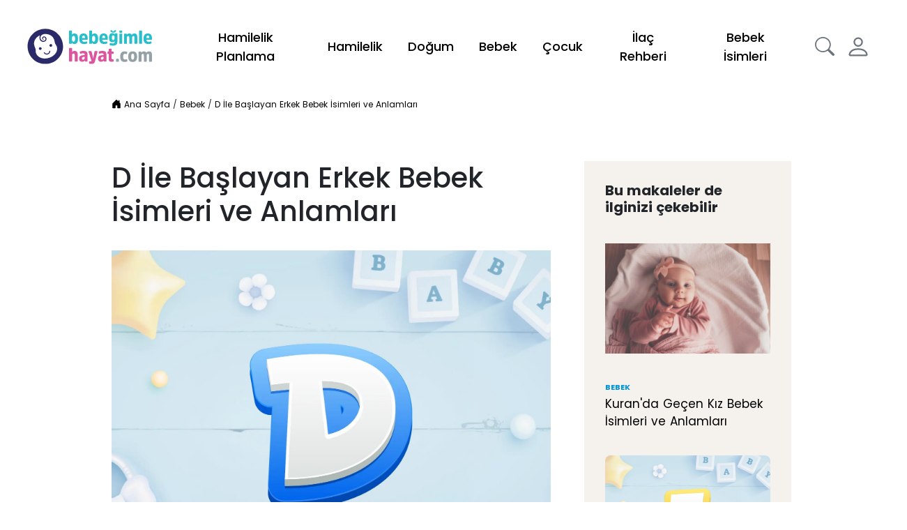

--- FILE ---
content_type: text/html; charset=utf-8
request_url: https://www.bebegimlehayat.com/d-ile-baslayan-erkek-bebek-isimleri
body_size: 95770
content:
<!doctype html>
<html data-n-head-ssr lang="tr" data-n-head="%7B%22lang%22:%7B%22ssr%22:%22tr%22%7D%7D">
  <head >
    <meta data-n-head="ssr" charset="utf-8"><meta data-n-head="ssr" name="viewport" content="width=device-width, initial-scale=1.0, maximum-scale=1.0"><meta data-n-head="ssr" name="author" content="Bebeklere Dair Her Şey Burada! | BebeğimleHayat"><meta data-n-head="ssr" data-hid="copyright" name="copyright" content="Bebeklere Dair Her Şey Burada! | BebeğimleHayat"><meta data-n-head="ssr" data-hid="robots" name="robots" content="index,follow"><meta data-n-head="ssr" property="og:image" content="/Data/bebegimlehayat-logo.svg"><meta data-n-head="ssr" name="twitter:image" content="/Data/bebegimlehayat-logo-svg"><meta data-n-head="ssr" property="og:type" content="website"><meta data-n-head="ssr" property="og:url" content="https://bebegimlehayat.com/"><meta data-n-head="ssr" property="og:site_name" content="https://bebegimlehayat.com/"><meta data-n-head="ssr" name="twitter:card" content="summary"><meta data-n-head="ssr" name="twitter:title" content="Bebeklere Dair Her Şey Burada! | BebeğimleHayat"><meta data-n-head="ssr" name="twitter:description" content="Bebeklere Dair Her Şey Burada! | BebeğimleHayat"><meta data-n-head="ssr" data-hid="description" name="description" content="D harfi ile başlayan erkek bebek isimlerinin anlamları nelerdir? Erkek bebeğiniz için D harfi ile başlayan bebek isimlerini sizler için derledik!"><meta data-n-head="ssr" data-hid="og:title" property="og:title" content="D İle Başlayan Erkek Bebek İsimleri ve Anlamları"><meta data-n-head="ssr" data-hid="og:description" property="og:description" content="D harfi ile başlayan erkek bebek isimlerinin anlamları nelerdir? Erkek bebeğiniz için D harfi ile başlayan bebek isimlerini sizler için derledik!"><title>D İle Başlayan Erkek Bebek İsimleri ve Anlamları</title><link data-n-head="ssr" rel="icon" type="image/x-icon" href="/custom/images/favicon.ico"><link data-n-head="ssr" rel="canonical" href="https://www.bebegimlehayat.com/d-ile-baslayan-erkek-bebek-isimleri"><script data-n-head="ssr" data-hid="gtm-script">if(!window._gtm_init){window._gtm_init=1;(function(w,n,d,m,e,p){w[d]=(w[d]==1||n[d]=='yes'||n[d]==1||n[m]==1||(w[e]&&w[e][p]&&w[e][p]()))?1:0})(window,navigator,'doNotTrack','msDoNotTrack','external','msTrackingProtectionEnabled');(function(w,d,s,l,x,y){w[x]={};w._gtm_inject=function(i){if(w.doNotTrack||w[x][i])return;w[x][i]=1;w[l]=w[l]||[];w[l].push({'gtm.start':new Date().getTime(),event:'gtm.js'});var f=d.getElementsByTagName(s)[0],j=d.createElement(s);j.async=true;j.src='https://www.googletagmanager.com/gtm.js?id='+i;f.parentNode.insertBefore(j,f);};w[y]('GTM-KM2FC8D')})(window,document,'script','dataLayer','_gtm_ids','_gtm_inject')}</script><script data-n-head="ssr" type="application/ld+json">{"@context":"http://schema.org","@type":"BlogPosting","mainEntityOfPage":{"@type":"WebPage","@id":"https://www.bebegimlehayat.com/d-ile-baslayan-erkek-bebek-isimleri"},"headline":"D İle Başlayan Erkek Bebek İsimleri ve Anlamları","image":["https://bebegimlehayat.com/Data/image/extra_big/D.webp-1687476947010.jpeg"],"datePublished":"2025-08-07","dateModified":"2023-06-07","author":{"@type":"Person","id":"https://bebegimlehayat.com/yazar/admin","name":"Bebegimlehayat","url":"https://bebegimlehayat.com/yazar/admin","image":{"type":"ImageObject","id":"https://bebegimlehayat.com/Data/Logo%20(1)-1684804940478.png","url":"https://bebegimlehayat.com/Data/Logo%20(1)-1684804940478.png","caption":"bebegimlehayat.com","inLanguage":"tr"}},"publisher":{"@type":"Organization","name":"BebegimleHayat","logo":{"@type":"ImageObject","url":"https://bebegimlehayat.com/Data/Logo%20(1)-1684804940478.png","width":714,"height":83}},"description":"D harfi ile başlayan erkek bebek isimlerinin anlamları nelerdir? Erkek bebeğiniz için D harfi ile başlayan bebek isimlerini sizler için derledik!","articleBody":"Anne ve baba adayları genellikle, onlara farklı ve istisnai bir isim vermek isterler. Aileler özellikle çocukları doğmadan önce çocuklarına ne isim vereceklerini düşünürler. Bir çok çeşitli isim olduğu için yeni doğacak bir çocuğa isim seçmek zorlayıcı bir süreçtir. D ile başlayan erkek bebek isimlerinin geniş yelpazesi, özel oluşu ve anlam çeşitliliği çocuklarının ismine karar vermeye çalışan ailelere yol göstermektedir. Anne ve baba adayları bu konuda çocuklarına isim seçerken D ile başlayan erkek bebek isimleri ve anlamlarına göz atabilirler.\n\n\n\n\nD ile Başlayan Erkek Bebek İsimleri ve Anlamları\n\n\nEbeveynlerin yeni bebekleri için bir isim seçmek gibi eğlenceli ama zorlayıcı bir işi var. Diğer çocukların isimlerinden farklı ve özel olmasını isterler. Aralarından seçim yapabileceğiniz birçok D ile başlayan erkek bebek isimleri vardır. Aileler seçim yaparken D ile başlayan erkek bebek isimleri ve anlamlarına bakabilirler.\n\n\nDemirtürk: Demir gibi Türk\nDönmezer: İnandığını yapan kimse, inandığı yolda giden kimse, sözünde duran yiğit\nDost: Sevilen ve güvenilen yakın arkadaş, gönüldeş\nDeniz: Yeryüzünün büyük bölümünü kaplayan çok geniş ve tuzlu su\nDemirdelen: Demiri delebilecek güçte olan\nDilmen: Dil bilen kimse, dilci\nDoğan: Küçük kuşlarla beslenen, ava alıştırılarak kuş avında kullanılan, akdoğan, çakırdoğan, aladoğan gibi türleri olan bir kuş, şahin\nDenizman: Denizci, deniz adamı\nDurukan: Temiz kan, saf kan\nDilmaç: Tercüman\nDurusu: Bulanık olmayan su, katıksız su, saf su, berrak su, pırıl pırıl\nDoğanalp: Şahin ve yiğit yiğit kimse\nDemirol: Demir gibi güçlü ol\nDinçerk: Güçlü kuvvetli kişi\nDoğrul: Herhangi bir yöne doğru yönlen, toparlan, dik duruma gel doğru ol\nDoruk: En yüksek yer, zirve, üstün başarı\nDilaver: Yiğit, yürekli\nDinç: Sağlık durumu iyi, güçlü, gücü yerinde, canlı\nDemirer: Demir gibi sağlam kimse, güçlü kimse\nDinçmen: Sağlam, güçlü, kimse, güçlü erkek\nDinçkaya: Güçlü kaya, kaya gibi sağlam güçlü\nDenker: Uygun er\nDoğu: Güneşin doğduğu yön\nDuraner: Duran yiğit\nDoğaner: Şahin gibi kimse, şahin gibi yiğit\nDinçtaş: Güçlü taş\nDarcan: Sıkıntılı, sabırsız kimse, serçe büyüklüğünde boz renkli kuş\nDuruöz: Temiz özlü kimse\nDavut: Şairliği ve güzel sesiyle tanınmış israil peygamberi ve hükümdarı\nDerman: İlaç, çare, güç, kuvvet\nDemirel: Güçlü el\nDurmuş: Uzun ömürlü olması istenen çocuk\nDuyal: İçli, çabuk duygulanan, duyarlı, duygulu\nDurul: Duru bir duruma gel, durulaş, berraklaş\nDoğuş: Doğma, doğma biçimi, yaradılış\nDinçsel: Güçlü sel\nDoğa: Kendiliğinden var olan, canlı, ve cansız nesnelerden oluşan, kendini sürekli olarak değiştiren varlığın tümü, tabiat\nDirican: Sağlıklı güçlü kimse\nDinçtürk: Sağlıklı, sağlam türk, güçlü türk\nDerviş: Tarikata girmiş, onun kurallarına göre yaşayan, hoşgörülü, alçak gönüllü\nDoğuhan: Doğunun hükümdarı\nDurhan: Turhan\nDinçsan: Dinç ve ünlü\nDemirtiken: Demir gibi sağlam biricik olan, demir şehzade\nDeniztekin: Denzi şehzadesi\nDursun: Çok yasa, uzun ömürlü ol\nDemirkıran: Güçlü kimse, babayiğit\nDiren: Karşı koy, dayan, harmanda sapları yaymaya yarayan, uzun çatallı, ağaçtan yapılmış bir tarım aracı\nDoğruol: Eğrilikten kaçın, haksızlık etme, içi dışı bir ol\nDengiz: Deniz\nDinçöz: Dinç kimse, dinç özlü, güçlü kimse\nDilhan: İçten, samimi söylenen\nDurdu: Uzun ömürlü olması istenen çocuklara verilen ad\nDoğruer: Yalan söylemeyen, haksızlık yapmayan kimse, içi dışı bir kimse\nDalince: Dal gibi ince yapılı\nDenizalp: Denizler yiğidi\nDevran: Talih, kader, dünya, zaman\nDemirbilek: Sağlam bilekli, güçlü kimse\nDenktaş: Yük yüklemeye yarayan, taş, denk taşı, aynı yaşta bulunan, yaşıt, akran, eşit özdeş\nDora: Doruk\nDemirtuğ: Demirden yapılmış sorguç\nDalay: Deniz, dal gibi ince ay gibi güzel\nDinçay: Güçlü ve ay gibi\nDevrimer: Devrimci, devrim yapan kimse, devrimin yiğidi\nDurutekin: Temiz ve biricik, pırıl pırıl ve bir tane olan kimse, temiz şehzade\nDemirgüç: Sağlam ve güçlü kimse\nDemiröz: Özü demir gibi sağlam olan\nDalsar: Saldır ve sar, saldır ve kuşat\nDoğukan: Doğulu, doğu soyundan\nDilercan: Dileyen can, dileyen kimse\nDalca: Dal gibi, dala benzer\nDayanç: Katlanma gücü, dayanma gücü, dayanış\nDalayer: Deniz yiğidi, dal gibi ince ve ay gibi güzel kimse\nDuygun: Duygulanabilen, içli, duyarlı, duygulu\nDalım: Dal gibi güzel olanım\nDündar: Artçı asker, birliği koruyan asker\nDardoğan: Zamanını beklemeden doğan, sabırsız doğan\nDemirbüken: Demiri bükebilecek denli yiğit kimse\nDemircan: Demir gibi sağlam kimse\nDenizer: Denizci, deniz eri, deniz adamı\nDönmez: İnandığını yapar, tuttuğu yolda gider, caymaz, vazgeçmez\nDiler: Dileyen kimse, isteyen kimse\nDeğer: Üstün nitelik, üstün, yararlı nitelikleri olan, bir şeyin önemini belirten ölçü, eder, karşılık\nDoğal: Olağan olarak ortaya çıkmış olan, doğaya uygun, yapay olmayan, yapmacıksız\nDanişmend: Akıl danışılan, bir Selçuklu komutanı\nDağtekin: Dağ gibi ve biricik, dağ gibi şehzade, dağ prensi\nDanyal: Milattan önce 700 yıllarında yaşamış bir israil peygamberi\nDurguner: Sakin kimse\nDinçel: Dinç bir duruma gel, dinçleş, dinç el güçlü el\nDurgun: Hareketli olmayan, sakin\nDeren: Tırmık da denilen bir tarım aracı; ekini biçip toplayan, derleyen\nDalan: Dal gibi olan, dal gibi ince yapılı\nDirisoy: Güçlü soy, canlı soy\nDemirtaş: Demir ve taş gibi kimse, güçlü kimse, demir gülle\nDemirkan: Sağlam ve güçlü kan\nDoğuer: Doğu yiğidi\nDerinöz: Özü derin olan kimse, derin özlü\nDemiryürek: Yürekli, yiğit, korkusuz, güçlü kimse\nDağaşan: Dağları aşıp giden, engel tanımayan\nDoğruöz: İçi dışı bir kimse, özü doğru\nDoruktekin: Yüce ve biricik, yüce şehzade\nDağhan: Oğuz Han’ın oğlu, eski Türk inanışına göre doğa tanrılarından\nDurusan: Adı sanı temiz kimse\nDuran: Ölmeyen, yaşayan, kalan, gitmeyen, devinmeyen\nDerya: Büyük deniz, okyanus\nDemirkaya: Demir ve kaya gibi sağlam kimse\nDinçalp: Güçlü yiğit, güçlü ve yiğit\nDenizhan: Eski Türklerde deniz tanrısı\nDurcan: Sen cansın, sevgilisin ve yaşamalısın\nDengizer: Denizci, deniz eri, deniz adamı\nDoğangün: Doğmakta olan, doğan güneş\nDalbaşar: Saldır ve başarıya ulaş\nDevlet: Bütün ulus\nDaver: Doğru, hakkaniyetli hükümdar, yönetici\nDurualp: Temiz ve yiğit kimse\nDoğantan: Tan gibi doğmuş olan, yeni tan\nDinçkal: Her zaman sağlıklı ve güçlü kal\nDemiray: Demir gibi sağlam ve ay gibi güzel\nDirenç: Karşı koyan güç, dayanan güç\nDevrim: Olumlu yönde değişiklik yaratan, kısa sürede gerçekleşen hareket\nDorukhan: Zirvenin hükümdarı\nDinçer: Güçlü er, güçlü kimse\nDumrul: Dede Korkut öykülerinde geçen bir ad\nDurusel: Bulanık olmayan sel, berrak sel\nDoğanay: Ayın ilk günlerinde ay, yeni ay\nDemiralp: Demir gibi sağlam yiğit\nDalokay: Herkesin beğendiği, hoşa giden\nDuysal: İçli, duyarlı, çabuk duygulanabilen, duygulu, duygu ile ilgili, duyusal\nDemirhan: Yakut Türklerinden olan sular arasında tanrı sayılan ve dağ başlarında oturduğuna inanılan kutsal ruhlardan biri\nDurusoy: Temiz soylu, saf kanlı\nDorukhan: Zirvenin hükümdarı\nDemir: Kolay işlenen, dayanıklı bir maden\nDikmen: Koni biçiminde sivri tepe, dağların en yüksek yeri, doruk, dik, yerdeki orman, yayla, dikilerek oluşturulan ağaçlık, çam ve başka ağaçların gövdeleri, dik olan yer\nD ile Başlayan Erkek Bebek İsimleri ve Anlamları ile ilgili Sık Sorulan Sorular\nD ile başlayan en nadir erkek çocuk isimleri hangileridir?\nD ile başlayan en nadir erkek çocuk isimleri şu şekildedir: Dilhan, Doğan, Durmuş, Demir, Devrim gibi isimler bulunmaktadır.\nTürkiye&#x27;de D ile başlayan popüler erkek çocuk isimleri hangileridir?\nTürkiye’de D ile başlayan popüler erkek isimleri Deniz, Doruk, Denizhan gibi isimlerdir.\nD ile başlayan en güzel erkek isimleri hangileridir?\nBir ismin güzelliği görecelidir. Ancak, çoğu kişi Doğu, Devrim, Doruk, Denizhan gibi isimleri güzel bulmaktadır.\nDoruk ismi ne anlama gelmektedir?\nDoruk ismi yüksek şeylerin tepesi, zirve, duyguların en üst noktası, en üst başarı düzeyi anlamlarına gelmektedir.\n\n\n"}</script><link rel="preload" href="/_nuxt/app.dc111bbb05b576c54343.js" as="script"><link rel="preload" href="/_nuxt/chunk.7a5b9f00dff6388744f0.js" as="script"><link rel="preload" href="/_nuxt/chunk.8bc3a951b4e6dc3ff0e9.js" as="script"><link rel="preload" href="/_nuxt/chunk.6693b1be11fbbe8161c6.js" as="script"><link rel="preload" href="/_nuxt/chunk.e604e3e402a69f2b627b.js" as="script"><link rel="preload" href="/_nuxt/chunk.5cb198779ac9d64a9ed7.js" as="script"><link rel="preload" href="/_nuxt/chunk.7a91aa67a0f577cddca1.js" as="script"><link rel="preload" href="/_nuxt/chunk.8c3e67def8dcea70551d.js" as="script"><link rel="preload" href="/_nuxt/chunk.f7a6b7eff1abae37107f.js" as="script"><style data-vue-ssr-id="6406152a:0 1299ba02:0 1fcfd562:0 9593c05c:0 63e2dbec:0 f3f2ffda:0 b5223258:0 745c1fbc:0 5a77b941:0 601548e5:0 fb5b71ec:0 74615e8c:0">@font-face{font-display:swap;font-family:"Poppins";font-style:normal;font-weight:300;src:url(/_nuxt/fonts/7641a0f.ttf)}@font-face{font-display:swap;font-family:"Poppins";font-style:normal;font-weight:400;src:url(/_nuxt/fonts/35d26b7.ttf)}@font-face{font-display:swap;font-family:"Poppins";font-style:normal;font-weight:500;src:url(/_nuxt/fonts/673ed42.ttf)}@font-face{font-display:swap;font-family:"Poppins";font-style:normal;font-weight:700;src:url(/_nuxt/fonts/cdb29a5.ttf)}
/*!
 * Bootstrap v4.6.1 (https://getbootstrap.com/)
 * Copyright 2011-2021 The Bootstrap Authors
 * Copyright 2011-2021 Twitter, Inc.
 * Licensed under MIT (https://github.com/twbs/bootstrap/blob/main/LICENSE)
 */:root{--indigo:#6610f2;--purple:#6f42c1;--pink:#e83e8c;--red:#dc3545;--orange:#fd7e14;--yellow:#ffc107;--green:#28a745;--teal:#20c997;--cyan:#17a2b8;--white:#fff;--gray:#6c757d;--gray-dark:#000;--primary:#0095db;--secondary:#6c757d;--success:#28a745;--info:#17a2b8;--warning:#ffc107;--danger:#dc3545;--light:#f8f9fa;--dark:#000;--breakpoint-xs:0;--breakpoint-sm:576px;--breakpoint-md:768px;--breakpoint-lg:992px;--breakpoint-xl:1200px}*,:after,:before{box-sizing:border-box}html{font-family:sans-serif;line-height:1.15;-webkit-text-size-adjust:100%;-webkit-tap-highlight-color:rgba(0,0,0,0)}article,aside,figcaption,figure,footer,header,hgroup,main,nav,section{display:block}body{background-color:#fff;color:#212529;font-family:-apple-system,BlinkMacSystemFont,"Segoe UI",Roboto,"Helvetica Neue",Arial,"Noto Sans","Liberation Sans",sans-serif,"Apple Color Emoji","Segoe UI Emoji","Segoe UI Symbol","Noto Color Emoji";font-size:1rem;font-weight:400;line-height:1.5;margin:0;text-align:left}[tabindex="-1"]:focus:not(:focus-visible){outline:0!important}hr{box-sizing:content-box;height:0;overflow:visible}h1,h2,h3,h4,h5,h6{margin-bottom:.5rem;margin-top:0}p{margin-bottom:1rem;margin-top:0}abbr[data-original-title],abbr[title]{border-bottom:0;cursor:help;-webkit-text-decoration:underline;-webkit-text-decoration:underline dotted;text-decoration:underline;text-decoration:underline dotted;-webkit-text-decoration-skip-ink:none;text-decoration-skip-ink:none}address{font-style:normal;line-height:inherit}address,dl,ol,ul{margin-bottom:1rem}dl,ol,ul{margin-top:0}ol ol,ol ul,ul ol,ul ul{margin-bottom:0}dt{font-weight:700}dd{margin-bottom:.5rem;margin-left:0}blockquote{margin:0 0 1rem}b,strong{font-weight:bolder}small{font-size:80%}sub,sup{font-size:75%;line-height:0;position:relative;vertical-align:baseline}sub{bottom:-.25em}sup{top:-.5em}a{background-color:transparent;color:#000;-webkit-text-decoration:none;text-decoration:none}a:hover{-webkit-text-decoration:underline;text-decoration:underline}a:not([href]):not([class]),a:not([href]):not([class]):hover{color:inherit;-webkit-text-decoration:none;text-decoration:none}code,kbd,pre,samp{font-family:SFMono-Regular,Menlo,Monaco,Consolas,"Liberation Mono","Courier New",monospace;font-size:1em}pre{margin-bottom:1rem;margin-top:0;overflow:auto;-ms-overflow-style:scrollbar}figure{margin:0 0 1rem}img{border-style:none}img,svg{vertical-align:middle}svg{overflow:hidden}table{border-collapse:collapse}caption{caption-side:bottom;color:#6c757d;padding-bottom:.75rem;padding-top:.75rem;text-align:left}th{text-align:inherit;text-align:-webkit-match-parent}label{display:inline-block;margin-bottom:.5rem}button{border-radius:0}button:focus:not(:focus-visible){outline:0}button,input,optgroup,select,textarea{font-family:inherit;font-size:inherit;line-height:inherit;margin:0}button,input{overflow:visible}button,select{text-transform:none}[role=button]{cursor:pointer}select{word-wrap:normal}[type=button],[type=reset],[type=submit],button{-webkit-appearance:button}[type=button]:not(:disabled),[type=reset]:not(:disabled),[type=submit]:not(:disabled),button:not(:disabled){cursor:pointer}[type=button]::-moz-focus-inner,[type=reset]::-moz-focus-inner,[type=submit]::-moz-focus-inner,button::-moz-focus-inner{border-style:none;padding:0}input[type=checkbox],input[type=radio]{box-sizing:border-box;padding:0}textarea{overflow:auto;resize:vertical}fieldset{border:0;margin:0;min-width:0;padding:0}legend{color:inherit;display:block;font-size:1.5rem;line-height:inherit;margin-bottom:.5rem;max-width:100%;padding:0;white-space:normal;width:100%}progress{vertical-align:baseline}[type=number]::-webkit-inner-spin-button,[type=number]::-webkit-outer-spin-button{height:auto}[type=search]{-webkit-appearance:none;outline-offset:-2px}[type=search]::-webkit-search-decoration{-webkit-appearance:none}::-webkit-file-upload-button{-webkit-appearance:button;font:inherit}output{display:inline-block}summary{cursor:pointer;display:list-item}template{display:none}[hidden]{display:none!important}.h1,.h2,.h3,.h4,.h5,.h6,h1,h2,h3,h4,h5,h6{font-weight:500;line-height:1.2;margin-bottom:.5rem}.h1,h1{font-size:2.5rem}.h2,h2{font-size:2rem}.h3,h3{font-size:1.75rem}.h4,h4{font-size:1.5rem}.h5,h5{font-size:1.25rem}.h6,h6{font-size:1rem}@media (max-width:1199.98px){.h1,h1{font-size:2.3rem}.h2,h2{font-size:1.8rem}.h3,h3{font-size:1.5rem}.h4,h4{font-size:1.3rem}.h5,h5{font-size:1.05rem}.h6,h6{font-size:.95rem}}@media (max-width:991.98px){.h1,h1{font-size:2.1rem}.h2,h2{font-size:1.7rem}.h3,h3{font-size:1.4rem}.h4,h4{font-size:1.2rem}.h5,h5{font-size:1rem}.h6,h6{font-size:.9rem}}@media (max-width:767.98px){.h1,h1{font-size:1.8rem}.h2,h2{font-size:1.6rem}.h3,h3{font-size:1.2rem}.h4,h4{font-size:1.1rem}.h5,h5{font-size:.9rem}.h6,h6{font-size:.85rem}}@media (max-width:575.98px){.h1,h1{font-size:1.6rem}.h2,h2{font-size:1.4rem}.h3,h3{font-size:1.1rem}.h4,h4{font-size:1rem}.h5,.h6,h5,h6{font-size:.8rem}}.lead{font-size:1.25rem;font-weight:300}.display-1{font-size:6rem}.display-1,.display-2{font-weight:300;line-height:1.2}.display-2{font-size:5.5rem}.display-3{font-size:4.5rem}.display-3,.display-4{font-weight:300;line-height:1.2}.display-4{font-size:3.5rem}hr{border:0;border-top:1px solid rgba(0,0,0,.1);margin-bottom:1rem;margin-top:1rem}.small,small{font-size:80%;font-weight:400}.mark,mark{background-color:#fcf8e3;padding:.2em}.list-inline,.list-unstyled{list-style:none;padding-left:0}.list-inline-item{display:inline-block}.list-inline-item:not(:last-child){margin-right:.5rem}.initialism{font-size:90%;text-transform:uppercase}.blockquote{font-size:1.25rem;margin-bottom:1rem}.blockquote-footer{color:#6c757d;display:block;font-size:80%}.blockquote-footer:before{content:"\2014\00A0"}.img-fluid,.img-thumbnail{height:auto;max-width:100%}.img-thumbnail{background-color:#fff;border:1px solid #dee2e6;border-radius:.25rem;padding:.25rem}.figure{display:inline-block}.figure-img{line-height:1;margin-bottom:.5rem}.figure-caption{color:#6c757d;font-size:90%}code{color:#e83e8c;font-size:87.5%;word-wrap:break-word}a>code{color:inherit}kbd{background-color:#212529;border-radius:.2rem;color:#fff;font-size:87.5%;padding:.2rem .4rem}kbd kbd{font-size:100%;font-weight:700;padding:0}pre{color:#212529;display:block;font-size:87.5%}pre code{color:inherit;font-size:inherit;word-break:normal}.pre-scrollable{max-height:340px;overflow-y:scroll}.container,.container-fluid,.container-lg,.container-md,.container-sm,.container-xl{margin-left:auto;margin-right:auto;padding-left:15px;padding-right:15px;width:100%}@media (min-width:576px){.container,.container-sm{max-width:540px}}@media (min-width:768px){.container,.container-md,.container-sm{max-width:720px}}@media (min-width:992px){.container,.container-lg,.container-md,.container-sm{max-width:960px}}@media (min-width:1300px){.container,.container-lg,.container-md,.container-sm,.container-xl{max-width:1260px}}.row{display:flex;flex-wrap:wrap;margin-left:-15px;margin-right:-15px}.no-gutters{margin-left:0;margin-right:0}.no-gutters>.col,.no-gutters>[class*=col-]{padding-left:0;padding-right:0}.col,.col-1,.col-10,.col-11,.col-12,.col-2,.col-3,.col-4,.col-5,.col-6,.col-7,.col-8,.col-9,.col-auto,.col-lg,.col-lg-1,.col-lg-10,.col-lg-11,.col-lg-12,.col-lg-2,.col-lg-3,.col-lg-4,.col-lg-5,.col-lg-6,.col-lg-7,.col-lg-8,.col-lg-9,.col-lg-auto,.col-md,.col-md-1,.col-md-10,.col-md-11,.col-md-12,.col-md-2,.col-md-3,.col-md-4,.col-md-5,.col-md-6,.col-md-7,.col-md-8,.col-md-9,.col-md-auto,.col-sm,.col-sm-1,.col-sm-10,.col-sm-11,.col-sm-12,.col-sm-2,.col-sm-3,.col-sm-4,.col-sm-5,.col-sm-6,.col-sm-7,.col-sm-8,.col-sm-9,.col-sm-auto,.col-xl,.col-xl-1,.col-xl-10,.col-xl-11,.col-xl-12,.col-xl-2,.col-xl-3,.col-xl-4,.col-xl-5,.col-xl-6,.col-xl-7,.col-xl-8,.col-xl-9,.col-xl-auto{padding-left:15px;padding-right:15px;position:relative;width:100%}.col{flex-basis:0;flex-grow:1;max-width:100%}.row-cols-1>*{flex:0 0 100%;max-width:100%}.row-cols-2>*{flex:0 0 50%;max-width:50%}.row-cols-3>*{flex:0 0 33.333333%;max-width:33.333333%}.row-cols-4>*{flex:0 0 25%;max-width:25%}.row-cols-5>*{flex:0 0 20%;max-width:20%}.row-cols-6>*{flex:0 0 16.666667%;max-width:16.666667%}.col-auto{flex:0 0 auto;max-width:100%;width:auto}.col-1{flex:0 0 8.333333%;max-width:8.333333%}.col-2{flex:0 0 16.666667%;max-width:16.666667%}.col-3{flex:0 0 25%;max-width:25%}.col-4{flex:0 0 33.333333%;max-width:33.333333%}.col-5{flex:0 0 41.666667%;max-width:41.666667%}.col-6{flex:0 0 50%;max-width:50%}.col-7{flex:0 0 58.333333%;max-width:58.333333%}.col-8{flex:0 0 66.666667%;max-width:66.666667%}.col-9{flex:0 0 75%;max-width:75%}.col-10{flex:0 0 83.333333%;max-width:83.333333%}.col-11{flex:0 0 91.666667%;max-width:91.666667%}.col-12{flex:0 0 100%;max-width:100%}.order-first{order:-1}.order-last{order:13}.order-0{order:0}.order-1{order:1}.order-2{order:2}.order-3{order:3}.order-4{order:4}.order-5{order:5}.order-6{order:6}.order-7{order:7}.order-8{order:8}.order-9{order:9}.order-10{order:10}.order-11{order:11}.order-12{order:12}.offset-1{margin-left:8.333333%}.offset-2{margin-left:16.666667%}.offset-3{margin-left:25%}.offset-4{margin-left:33.333333%}.offset-5{margin-left:41.666667%}.offset-6{margin-left:50%}.offset-7{margin-left:58.333333%}.offset-8{margin-left:66.666667%}.offset-9{margin-left:75%}.offset-10{margin-left:83.333333%}.offset-11{margin-left:91.666667%}@media (min-width:576px){.col-sm{flex-basis:0;flex-grow:1;max-width:100%}.row-cols-sm-1>*{flex:0 0 100%;max-width:100%}.row-cols-sm-2>*{flex:0 0 50%;max-width:50%}.row-cols-sm-3>*{flex:0 0 33.333333%;max-width:33.333333%}.row-cols-sm-4>*{flex:0 0 25%;max-width:25%}.row-cols-sm-5>*{flex:0 0 20%;max-width:20%}.row-cols-sm-6>*{flex:0 0 16.666667%;max-width:16.666667%}.col-sm-auto{flex:0 0 auto;max-width:100%;width:auto}.col-sm-1{flex:0 0 8.333333%;max-width:8.333333%}.col-sm-2{flex:0 0 16.666667%;max-width:16.666667%}.col-sm-3{flex:0 0 25%;max-width:25%}.col-sm-4{flex:0 0 33.333333%;max-width:33.333333%}.col-sm-5{flex:0 0 41.666667%;max-width:41.666667%}.col-sm-6{flex:0 0 50%;max-width:50%}.col-sm-7{flex:0 0 58.333333%;max-width:58.333333%}.col-sm-8{flex:0 0 66.666667%;max-width:66.666667%}.col-sm-9{flex:0 0 75%;max-width:75%}.col-sm-10{flex:0 0 83.333333%;max-width:83.333333%}.col-sm-11{flex:0 0 91.666667%;max-width:91.666667%}.col-sm-12{flex:0 0 100%;max-width:100%}.order-sm-first{order:-1}.order-sm-last{order:13}.order-sm-0{order:0}.order-sm-1{order:1}.order-sm-2{order:2}.order-sm-3{order:3}.order-sm-4{order:4}.order-sm-5{order:5}.order-sm-6{order:6}.order-sm-7{order:7}.order-sm-8{order:8}.order-sm-9{order:9}.order-sm-10{order:10}.order-sm-11{order:11}.order-sm-12{order:12}.offset-sm-0{margin-left:0}.offset-sm-1{margin-left:8.333333%}.offset-sm-2{margin-left:16.666667%}.offset-sm-3{margin-left:25%}.offset-sm-4{margin-left:33.333333%}.offset-sm-5{margin-left:41.666667%}.offset-sm-6{margin-left:50%}.offset-sm-7{margin-left:58.333333%}.offset-sm-8{margin-left:66.666667%}.offset-sm-9{margin-left:75%}.offset-sm-10{margin-left:83.333333%}.offset-sm-11{margin-left:91.666667%}}@media (min-width:768px){.col-md{flex-basis:0;flex-grow:1;max-width:100%}.row-cols-md-1>*{flex:0 0 100%;max-width:100%}.row-cols-md-2>*{flex:0 0 50%;max-width:50%}.row-cols-md-3>*{flex:0 0 33.333333%;max-width:33.333333%}.row-cols-md-4>*{flex:0 0 25%;max-width:25%}.row-cols-md-5>*{flex:0 0 20%;max-width:20%}.row-cols-md-6>*{flex:0 0 16.666667%;max-width:16.666667%}.col-md-auto{flex:0 0 auto;max-width:100%;width:auto}.col-md-1{flex:0 0 8.333333%;max-width:8.333333%}.col-md-2{flex:0 0 16.666667%;max-width:16.666667%}.col-md-3{flex:0 0 25%;max-width:25%}.col-md-4{flex:0 0 33.333333%;max-width:33.333333%}.col-md-5{flex:0 0 41.666667%;max-width:41.666667%}.col-md-6{flex:0 0 50%;max-width:50%}.col-md-7{flex:0 0 58.333333%;max-width:58.333333%}.col-md-8{flex:0 0 66.666667%;max-width:66.666667%}.col-md-9{flex:0 0 75%;max-width:75%}.col-md-10{flex:0 0 83.333333%;max-width:83.333333%}.col-md-11{flex:0 0 91.666667%;max-width:91.666667%}.col-md-12{flex:0 0 100%;max-width:100%}.order-md-first{order:-1}.order-md-last{order:13}.order-md-0{order:0}.order-md-1{order:1}.order-md-2{order:2}.order-md-3{order:3}.order-md-4{order:4}.order-md-5{order:5}.order-md-6{order:6}.order-md-7{order:7}.order-md-8{order:8}.order-md-9{order:9}.order-md-10{order:10}.order-md-11{order:11}.order-md-12{order:12}.offset-md-0{margin-left:0}.offset-md-1{margin-left:8.333333%}.offset-md-2{margin-left:16.666667%}.offset-md-3{margin-left:25%}.offset-md-4{margin-left:33.333333%}.offset-md-5{margin-left:41.666667%}.offset-md-6{margin-left:50%}.offset-md-7{margin-left:58.333333%}.offset-md-8{margin-left:66.666667%}.offset-md-9{margin-left:75%}.offset-md-10{margin-left:83.333333%}.offset-md-11{margin-left:91.666667%}}@media (min-width:992px){.col-lg{flex-basis:0;flex-grow:1;max-width:100%}.row-cols-lg-1>*{flex:0 0 100%;max-width:100%}.row-cols-lg-2>*{flex:0 0 50%;max-width:50%}.row-cols-lg-3>*{flex:0 0 33.333333%;max-width:33.333333%}.row-cols-lg-4>*{flex:0 0 25%;max-width:25%}.row-cols-lg-5>*{flex:0 0 20%;max-width:20%}.row-cols-lg-6>*{flex:0 0 16.666667%;max-width:16.666667%}.col-lg-auto{flex:0 0 auto;max-width:100%;width:auto}.col-lg-1{flex:0 0 8.333333%;max-width:8.333333%}.col-lg-2{flex:0 0 16.666667%;max-width:16.666667%}.col-lg-3{flex:0 0 25%;max-width:25%}.col-lg-4{flex:0 0 33.333333%;max-width:33.333333%}.col-lg-5{flex:0 0 41.666667%;max-width:41.666667%}.col-lg-6{flex:0 0 50%;max-width:50%}.col-lg-7{flex:0 0 58.333333%;max-width:58.333333%}.col-lg-8{flex:0 0 66.666667%;max-width:66.666667%}.col-lg-9{flex:0 0 75%;max-width:75%}.col-lg-10{flex:0 0 83.333333%;max-width:83.333333%}.col-lg-11{flex:0 0 91.666667%;max-width:91.666667%}.col-lg-12{flex:0 0 100%;max-width:100%}.order-lg-first{order:-1}.order-lg-last{order:13}.order-lg-0{order:0}.order-lg-1{order:1}.order-lg-2{order:2}.order-lg-3{order:3}.order-lg-4{order:4}.order-lg-5{order:5}.order-lg-6{order:6}.order-lg-7{order:7}.order-lg-8{order:8}.order-lg-9{order:9}.order-lg-10{order:10}.order-lg-11{order:11}.order-lg-12{order:12}.offset-lg-0{margin-left:0}.offset-lg-1{margin-left:8.333333%}.offset-lg-2{margin-left:16.666667%}.offset-lg-3{margin-left:25%}.offset-lg-4{margin-left:33.333333%}.offset-lg-5{margin-left:41.666667%}.offset-lg-6{margin-left:50%}.offset-lg-7{margin-left:58.333333%}.offset-lg-8{margin-left:66.666667%}.offset-lg-9{margin-left:75%}.offset-lg-10{margin-left:83.333333%}.offset-lg-11{margin-left:91.666667%}}@media (min-width:1200px){.col-xl{flex-basis:0;flex-grow:1;max-width:100%}.row-cols-xl-1>*{flex:0 0 100%;max-width:100%}.row-cols-xl-2>*{flex:0 0 50%;max-width:50%}.row-cols-xl-3>*{flex:0 0 33.333333%;max-width:33.333333%}.row-cols-xl-4>*{flex:0 0 25%;max-width:25%}.row-cols-xl-5>*{flex:0 0 20%;max-width:20%}.row-cols-xl-6>*{flex:0 0 16.666667%;max-width:16.666667%}.col-xl-auto{flex:0 0 auto;max-width:100%;width:auto}.col-xl-1{flex:0 0 8.333333%;max-width:8.333333%}.col-xl-2{flex:0 0 16.666667%;max-width:16.666667%}.col-xl-3{flex:0 0 25%;max-width:25%}.col-xl-4{flex:0 0 33.333333%;max-width:33.333333%}.col-xl-5{flex:0 0 41.666667%;max-width:41.666667%}.col-xl-6{flex:0 0 50%;max-width:50%}.col-xl-7{flex:0 0 58.333333%;max-width:58.333333%}.col-xl-8{flex:0 0 66.666667%;max-width:66.666667%}.col-xl-9{flex:0 0 75%;max-width:75%}.col-xl-10{flex:0 0 83.333333%;max-width:83.333333%}.col-xl-11{flex:0 0 91.666667%;max-width:91.666667%}.col-xl-12{flex:0 0 100%;max-width:100%}.order-xl-first{order:-1}.order-xl-last{order:13}.order-xl-0{order:0}.order-xl-1{order:1}.order-xl-2{order:2}.order-xl-3{order:3}.order-xl-4{order:4}.order-xl-5{order:5}.order-xl-6{order:6}.order-xl-7{order:7}.order-xl-8{order:8}.order-xl-9{order:9}.order-xl-10{order:10}.order-xl-11{order:11}.order-xl-12{order:12}.offset-xl-0{margin-left:0}.offset-xl-1{margin-left:8.333333%}.offset-xl-2{margin-left:16.666667%}.offset-xl-3{margin-left:25%}.offset-xl-4{margin-left:33.333333%}.offset-xl-5{margin-left:41.666667%}.offset-xl-6{margin-left:50%}.offset-xl-7{margin-left:58.333333%}.offset-xl-8{margin-left:66.666667%}.offset-xl-9{margin-left:75%}.offset-xl-10{margin-left:83.333333%}.offset-xl-11{margin-left:91.666667%}}.table{color:#212529;margin-bottom:1rem;width:100%}.table td,.table th{border-top:1px solid #dee2e6;padding:.75rem;vertical-align:middle}.table thead th{border-bottom:2px solid #dee2e6;vertical-align:middle}.table tbody+tbody{border-top:2px solid #dee2e6}.table-sm td,.table-sm th{padding:.3rem}.table-bordered,.table-bordered td,.table-bordered th{border:1px solid #dee2e6}.table-bordered thead td,.table-bordered thead th{border-bottom-width:2px}.table-borderless tbody+tbody,.table-borderless td,.table-borderless th,.table-borderless thead th{border:0}.table-striped tbody tr:nth-of-type(odd){background-color:rgba(0,0,0,.05)}.table-hover tbody tr:hover{background-color:rgba(0,0,0,.075);color:#212529}.table-primary,.table-primary>td,.table-primary>th{background-color:#b8daff}.table-primary tbody+tbody,.table-primary td,.table-primary th,.table-primary thead th{border-color:#7abaff}.table-hover .table-primary:hover,.table-hover .table-primary:hover>td,.table-hover .table-primary:hover>th{background-color:#9fcdff}.table-secondary,.table-secondary>td,.table-secondary>th{background-color:#d6d8db}.table-secondary tbody+tbody,.table-secondary td,.table-secondary th,.table-secondary thead th{border-color:#b3b7bb}.table-hover .table-secondary:hover,.table-hover .table-secondary:hover>td,.table-hover .table-secondary:hover>th{background-color:#c8cbcf}.table-success,.table-success>td,.table-success>th{background-color:#c3e6cb}.table-success tbody+tbody,.table-success td,.table-success th,.table-success thead th{border-color:#8fd19e}.table-hover .table-success:hover,.table-hover .table-success:hover>td,.table-hover .table-success:hover>th{background-color:#b1dfbb}.table-info,.table-info>td,.table-info>th{background-color:#bee5eb}.table-info tbody+tbody,.table-info td,.table-info th,.table-info thead th{border-color:#86cfda}.table-hover .table-info:hover,.table-hover .table-info:hover>td,.table-hover .table-info:hover>th{background-color:#abdde5}.table-warning,.table-warning>td,.table-warning>th{background-color:#ffeeba}.table-warning tbody+tbody,.table-warning td,.table-warning th,.table-warning thead th{border-color:#ffdf7e}.table-hover .table-warning:hover,.table-hover .table-warning:hover>td,.table-hover .table-warning:hover>th{background-color:#ffe8a1}.table-danger,.table-danger>td,.table-danger>th{background-color:#f5c6cb}.table-danger tbody+tbody,.table-danger td,.table-danger th,.table-danger thead th{border-color:#ed969e}.table-hover .table-danger:hover,.table-hover .table-danger:hover>td,.table-hover .table-danger:hover>th{background-color:#f1b0b7}.table-light,.table-light>td,.table-light>th{background-color:#fdfdfe}.table-light tbody+tbody,.table-light td,.table-light th,.table-light thead th{border-color:#fbfcfc}.table-hover .table-light:hover,.table-hover .table-light:hover>td,.table-hover .table-light:hover>th{background-color:#ececf6}.table-dark,.table-dark>td,.table-dark>th{background-color:#c6c8ca}.table-dark tbody+tbody,.table-dark td,.table-dark th,.table-dark thead th{border-color:#95999c}.table-hover .table-dark:hover,.table-hover .table-dark:hover>td,.table-hover .table-dark:hover>th{background-color:#b9bbbe}.table-active,.table-active>td,.table-active>th,.table-hover .table-active:hover,.table-hover .table-active:hover>td,.table-hover .table-active:hover>th{background-color:rgba(0,0,0,.075)}.table .thead-dark th{background-color:#000;border-color:#454d55;color:#fff}.table .thead-light th{background-color:#e9ecef;border-color:#dee2e6;color:#495057}.table-dark{background-color:#000;color:#fff}.table-dark td,.table-dark th,.table-dark thead th{border-color:#454d55}.table-dark.table-bordered{border:0}.table-dark.table-striped tbody tr:nth-of-type(odd){background-color:hsla(0,0%,100%,.05)}.table-dark.table-hover tbody tr:hover{background-color:hsla(0,0%,100%,.075);color:#fff}@media (max-width:575.98px){.table-responsive-sm{display:block;overflow-x:auto;width:100%;-webkit-overflow-scrolling:touch}.table-responsive-sm>.table-bordered{border:0}}@media (max-width:767.98px){.table-responsive-md{display:block;overflow-x:auto;width:100%;-webkit-overflow-scrolling:touch}.table-responsive-md>.table-bordered{border:0}}@media (max-width:991.98px){.table-responsive-lg{display:block;overflow-x:auto;width:100%;-webkit-overflow-scrolling:touch}.table-responsive-lg>.table-bordered{border:0}}@media (max-width:1199.98px){.table-responsive-xl{display:block;overflow-x:auto;width:100%;-webkit-overflow-scrolling:touch}.table-responsive-xl>.table-bordered{border:0}}.table-responsive{display:block;overflow-x:auto;width:100%;-webkit-overflow-scrolling:touch}.table-responsive>.table-bordered{border:0}.form-control{background-clip:padding-box;background-color:#fff;border:1px solid #ced4da;border-radius:.25rem;color:#495057;display:block;font-size:1rem;font-weight:400;height:calc(1.5em + .75rem + 2px);line-height:1.5;padding:.375rem .75rem;transition:border-color .15s ease-in-out,box-shadow .15s ease-in-out;width:100%}@media (prefers-reduced-motion:reduce){.form-control{transition:none}}.form-control::-ms-expand{background-color:transparent;border:0}.form-control:focus{background-color:#fff;border-color:var(--main-background-color);box-shadow:none;color:#495057;outline:0}.form-control::-moz-placeholder{color:#6c757d;opacity:1}.form-control::placeholder{color:#6c757d;opacity:1}.form-control:disabled,.form-control[readonly]{background-color:#e9ecef;opacity:1}input[type=date].form-control,input[type=datetime-local].form-control,input[type=month].form-control,input[type=time].form-control{-webkit-appearance:none;-moz-appearance:none;appearance:none}select.form-control:-moz-focusring{color:transparent;text-shadow:0 0 0 #495057}select.form-control:focus::-ms-value{background-color:#fff;color:#495057}.form-control-file,.form-control-range{display:block;width:100%}.col-form-label{font-size:inherit;line-height:1.5;margin-bottom:0;padding-bottom:calc(.375rem + 1px);padding-top:calc(.375rem + 1px)}.col-form-label-lg{font-size:1.25rem;line-height:1.5;padding-bottom:calc(.5rem + 1px);padding-top:calc(.5rem + 1px)}.col-form-label-sm{font-size:.875rem;line-height:1.5;padding-bottom:calc(.25rem + 1px);padding-top:calc(.25rem + 1px)}.form-control-plaintext{background-color:transparent;border:solid transparent;border-width:1px 0;color:#212529;display:block;font-size:1rem;line-height:1.5;margin-bottom:0;padding:.375rem 0;width:100%}.form-control-plaintext.form-control-lg,.form-control-plaintext.form-control-sm{padding-left:0;padding-right:0}.form-control-sm{border-radius:.2rem;font-size:.875rem;height:calc(1.5em + .5rem + 2px);line-height:1.5;padding:.25rem .5rem}.form-control-lg{border-radius:.3rem;font-size:1.25rem;height:calc(1.5em + 1rem + 2px);line-height:1.5;padding:.5rem 1rem}select.form-control[multiple],select.form-control[size],textarea.form-control{height:auto}.form-group{margin-bottom:1rem}.form-text{display:block;margin-top:.25rem}.form-row{display:flex;flex-wrap:wrap;margin-left:-5px;margin-right:-5px}.form-row>.col,.form-row>[class*=col-]{padding-left:5px;padding-right:5px}.form-check{display:block;padding-left:1.25rem;position:relative}.form-check-input{margin-left:-1.25rem;margin-top:.3rem;position:absolute}.form-check-input:disabled~.form-check-label,.form-check-input[disabled]~.form-check-label{color:#6c757d}.form-check-label{margin-bottom:0}.form-check-inline{align-items:center;display:inline-flex;margin-right:.75rem;padding-left:0}.form-check-inline .form-check-input{margin-left:0;margin-right:.3125rem;margin-top:0;position:static}.valid-feedback{color:#28a745;display:none;font-size:80%;margin-top:.25rem;width:100%}.valid-tooltip{background-color:rgba(40,167,69,.9);border-radius:.25rem;color:#fff;display:none;font-size:.875rem;left:0;line-height:1.5;margin-top:.1rem;max-width:100%;padding:.25rem .5rem;position:absolute;top:100%;z-index:5}.form-row>.col>.valid-tooltip,.form-row>[class*=col-]>.valid-tooltip{left:5px}.is-valid~.valid-feedback,.is-valid~.valid-tooltip,.was-validated :valid~.valid-feedback,.was-validated :valid~.valid-tooltip{display:block}.form-control.is-valid,.was-validated .form-control:valid{background-image:url("data:image/svg+xml;charset=utf-8,%3Csvg xmlns='http://www.w3.org/2000/svg' width='8' height='8' viewBox='0 0 8 8'%3E%3Cpath fill='%2328a745' d='M2.3 6.73.6 4.53c-.4-1.04.46-1.4 1.1-.8l1.1 1.4 3.4-3.8c.6-.63 1.6-.27 1.2.7l-4 4.6c-.43.5-.8.4-1.1.1'/%3E%3C/svg%3E");background-position:right calc(.375em + .1875rem) center;background-repeat:no-repeat;background-size:calc(.75em + .375rem) calc(.75em + .375rem);border-color:#28a745;padding-right:calc(1.5em + .75rem)!important}.form-control.is-valid:focus,.was-validated .form-control:valid:focus{border-color:#28a745;box-shadow:0 0 5px 0 rgba(40,167,69,.25)}.was-validated select.form-control:valid,select.form-control.is-valid{background-position:right 1.5rem center;padding-right:3rem!important}.was-validated textarea.form-control:valid,textarea.form-control.is-valid{background-position:top calc(.375em + .1875rem) right calc(.375em + .1875rem);padding-right:calc(1.5em + .75rem)}.custom-select.is-valid,.was-validated .custom-select:valid{background:url("data:image/svg+xml;charset=utf-8,%3Csvg xmlns='http://www.w3.org/2000/svg' width='4' height='5' viewBox='0 0 4 5'%3E%3Cpath d='M2 0 0 2h4zm0 5L0 3h4z'/%3E%3C/svg%3E") right .75rem center/8px 10px no-repeat,#fff url("data:image/svg+xml;charset=utf-8,%3Csvg xmlns='http://www.w3.org/2000/svg' width='8' height='8' viewBox='0 0 8 8'%3E%3Cpath fill='%2328a745' d='M2.3 6.73.6 4.53c-.4-1.04.46-1.4 1.1-.8l1.1 1.4 3.4-3.8c.6-.63 1.6-.27 1.2.7l-4 4.6c-.43.5-.8.4-1.1.1'/%3E%3C/svg%3E") center right 1.75rem/calc(.75em + .375rem) calc(.75em + .375rem) no-repeat;border-color:#28a745;padding-right:calc(.75em + 2.3125rem)!important}.custom-select.is-valid:focus,.was-validated .custom-select:valid:focus{border-color:#28a745;box-shadow:0 0 5px 0 rgba(40,167,69,.25)}.form-check-input.is-valid~.form-check-label,.was-validated .form-check-input:valid~.form-check-label{color:#28a745}.form-check-input.is-valid~.valid-feedback,.form-check-input.is-valid~.valid-tooltip,.was-validated .form-check-input:valid~.valid-feedback,.was-validated .form-check-input:valid~.valid-tooltip{display:block}.custom-control-input.is-valid~.custom-control-label,.was-validated .custom-control-input:valid~.custom-control-label{color:#28a745}.custom-control-input.is-valid~.custom-control-label:before,.was-validated .custom-control-input:valid~.custom-control-label:before{border-color:#28a745}.custom-control-input.is-valid:checked~.custom-control-label:before,.was-validated .custom-control-input:valid:checked~.custom-control-label:before{background-color:#34ce57;border-color:#34ce57}.custom-control-input.is-valid:focus~.custom-control-label:before,.was-validated .custom-control-input:valid:focus~.custom-control-label:before{box-shadow:0 0 5px 0 rgba(40,167,69,.25)}.custom-control-input.is-valid:focus:not(:checked)~.custom-control-label:before,.was-validated .custom-control-input:valid:focus:not(:checked)~.custom-control-label:before{border-color:#28a745}.custom-file-input.is-valid~.custom-file-label,.was-validated .custom-file-input:valid~.custom-file-label{border-color:#28a745}.custom-file-input.is-valid:focus~.custom-file-label,.was-validated .custom-file-input:valid:focus~.custom-file-label{border-color:#28a745;box-shadow:0 0 5px 0 rgba(40,167,69,.25)}.invalid-feedback{color:#dc3545;display:none;font-size:80%;margin-top:.25rem;width:100%}.invalid-tooltip{background-color:rgba(220,53,69,.9);border-radius:.25rem;color:#fff;display:none;font-size:.875rem;left:0;line-height:1.5;margin-top:.1rem;max-width:100%;padding:.25rem .5rem;position:absolute;top:100%;z-index:5}.form-row>.col>.invalid-tooltip,.form-row>[class*=col-]>.invalid-tooltip{left:5px}.is-invalid~.invalid-feedback,.is-invalid~.invalid-tooltip,.was-validated :invalid~.invalid-feedback,.was-validated :invalid~.invalid-tooltip{display:block}.form-control.is-invalid,.was-validated .form-control:invalid{background-image:url("data:image/svg+xml;charset=utf-8,%3Csvg xmlns='http://www.w3.org/2000/svg' width='12' height='12' fill='none' stroke='%23dc3545' viewBox='0 0 12 12'%3E%3Ccircle cx='6' cy='6' r='4.5'/%3E%3Cpath stroke-linejoin='round' d='M5.8 3.6h.4L6 6.5z'/%3E%3Ccircle cx='6' cy='8.2' r='.6' fill='%23dc3545' stroke='none'/%3E%3C/svg%3E");background-position:right calc(.375em + .1875rem) center;background-repeat:no-repeat;background-size:calc(.75em + .375rem) calc(.75em + .375rem);border-color:#dc3545;padding-right:calc(1.5em + .75rem)!important}.form-control.is-invalid:focus,.was-validated .form-control:invalid:focus{border-color:#dc3545;box-shadow:0 0 5px 0 rgba(220,53,69,.25)}.was-validated select.form-control:invalid,select.form-control.is-invalid{background-position:right 1.5rem center;padding-right:3rem!important}.was-validated textarea.form-control:invalid,textarea.form-control.is-invalid{background-position:top calc(.375em + .1875rem) right calc(.375em + .1875rem);padding-right:calc(1.5em + .75rem)}.custom-select.is-invalid,.was-validated .custom-select:invalid{background:url("data:image/svg+xml;charset=utf-8,%3Csvg xmlns='http://www.w3.org/2000/svg' width='4' height='5' viewBox='0 0 4 5'%3E%3Cpath d='M2 0 0 2h4zm0 5L0 3h4z'/%3E%3C/svg%3E") right .75rem center/8px 10px no-repeat,#fff url("data:image/svg+xml;charset=utf-8,%3Csvg xmlns='http://www.w3.org/2000/svg' width='12' height='12' fill='none' stroke='%23dc3545' viewBox='0 0 12 12'%3E%3Ccircle cx='6' cy='6' r='4.5'/%3E%3Cpath stroke-linejoin='round' d='M5.8 3.6h.4L6 6.5z'/%3E%3Ccircle cx='6' cy='8.2' r='.6' fill='%23dc3545' stroke='none'/%3E%3C/svg%3E") center right 1.75rem/calc(.75em + .375rem) calc(.75em + .375rem) no-repeat;border-color:#dc3545;padding-right:calc(.75em + 2.3125rem)!important}.custom-select.is-invalid:focus,.was-validated .custom-select:invalid:focus{border-color:#dc3545;box-shadow:0 0 5px 0 rgba(220,53,69,.25)}.form-check-input.is-invalid~.form-check-label,.was-validated .form-check-input:invalid~.form-check-label{color:#dc3545}.form-check-input.is-invalid~.invalid-feedback,.form-check-input.is-invalid~.invalid-tooltip,.was-validated .form-check-input:invalid~.invalid-feedback,.was-validated .form-check-input:invalid~.invalid-tooltip{display:block}.custom-control-input.is-invalid~.custom-control-label,.was-validated .custom-control-input:invalid~.custom-control-label{color:#dc3545}.custom-control-input.is-invalid~.custom-control-label:before,.was-validated .custom-control-input:invalid~.custom-control-label:before{border-color:#dc3545}.custom-control-input.is-invalid:checked~.custom-control-label:before,.was-validated .custom-control-input:invalid:checked~.custom-control-label:before{background-color:#e4606d;border-color:#e4606d}.custom-control-input.is-invalid:focus~.custom-control-label:before,.was-validated .custom-control-input:invalid:focus~.custom-control-label:before{box-shadow:0 0 5px 0 rgba(220,53,69,.25)}.custom-control-input.is-invalid:focus:not(:checked)~.custom-control-label:before,.was-validated .custom-control-input:invalid:focus:not(:checked)~.custom-control-label:before{border-color:#dc3545}.custom-file-input.is-invalid~.custom-file-label,.was-validated .custom-file-input:invalid~.custom-file-label{border-color:#dc3545}.custom-file-input.is-invalid:focus~.custom-file-label,.was-validated .custom-file-input:invalid:focus~.custom-file-label{border-color:#dc3545;box-shadow:0 0 5px 0 rgba(220,53,69,.25)}.form-inline{align-items:center;display:flex;flex-flow:row wrap}.form-inline .form-check{width:100%}@media (min-width:576px){.form-inline label{justify-content:center}.form-inline .form-group,.form-inline label{align-items:center;display:flex;margin-bottom:0}.form-inline .form-group{flex:0 0 auto;flex-flow:row wrap}.form-inline .form-control{display:inline-block;vertical-align:middle;width:auto}.form-inline .form-control-plaintext{display:inline-block}.form-inline .custom-select,.form-inline .input-group{width:auto}.form-inline .form-check{align-items:center;display:flex;justify-content:center;padding-left:0;width:auto}.form-inline .form-check-input{flex-shrink:0;margin-left:0;margin-right:.25rem;margin-top:0;position:relative}.form-inline .custom-control{align-items:center;justify-content:center}.form-inline .custom-control-label{margin-bottom:0}}.btn{background-color:transparent;border:1px solid transparent;border-radius:.25rem;color:#212529;display:inline-block;font-size:1rem;font-weight:400;line-height:1.5;padding:.375rem .75rem;text-align:center;transition:color .15s ease-in-out,background-color .15s ease-in-out,border-color .15s ease-in-out,box-shadow .15s ease-in-out;-webkit-user-select:none;-moz-user-select:none;user-select:none;vertical-align:middle}@media (prefers-reduced-motion:reduce){.btn{transition:none}}.btn:hover{color:#212529;-webkit-text-decoration:none;text-decoration:none}.btn.focus,.btn:focus{outline:0}.btn.disabled,.btn:disabled{opacity:.65}.btn:not(:disabled):not(.disabled){cursor:pointer}a.btn.disabled,fieldset:disabled a.btn{pointer-events:none}.btn-primary{color:#fff}.btn-primary,.btn-primary.focus,.btn-primary:focus,.btn-primary:hover{background-color:#0076da;border-color:#0076da}.btn-primary.focus,.btn-primary:focus{box-shadow:0 0 5px 0 #0076da}.btn-primary.disabled,.btn-primary:disabled,.btn-primary:not(:disabled):not(.disabled).active,.btn-primary:not(:disabled):not(.disabled):active,.show>.btn-primary.dropdown-toggle{background-color:#0076da;border-color:#0076da}.btn-primary:not(:disabled):not(.disabled).active:focus,.btn-primary:not(:disabled):not(.disabled):active:focus,.show>.btn-primary.dropdown-toggle:focus{box-shadow:0 0 5px 0 var(--main-input-focus-color)}.btn-secondary{background-color:#6c757d;border-color:#6c757d;color:#fff}.btn-secondary.focus,.btn-secondary:focus,.btn-secondary:hover{background-color:#5a6268;border-color:#545b62;color:#fff}.btn-secondary.focus,.btn-secondary:focus{box-shadow:0 0 5px 0 hsla(208,6%,54%,.5)}.btn-secondary.disabled,.btn-secondary:disabled{background-color:#6c757d;border-color:#6c757d;color:#fff}.btn-secondary:not(:disabled):not(.disabled).active,.btn-secondary:not(:disabled):not(.disabled):active,.show>.btn-secondary.dropdown-toggle{background-color:#545b62;border-color:#4e555b;color:#fff}.btn-secondary:not(:disabled):not(.disabled).active:focus,.btn-secondary:not(:disabled):not(.disabled):active:focus,.show>.btn-secondary.dropdown-toggle:focus{box-shadow:0 0 5px 0 hsla(208,6%,54%,.5)}.btn-success{background-color:#28a745;border-color:#28a745;color:#fff}.btn-success.focus,.btn-success:focus,.btn-success:hover{background-color:#218838;border-color:#1e7e34;color:#fff}.btn-success.focus,.btn-success:focus{box-shadow:0 0 5px 0 rgba(72,180,97,.5)}.btn-success.disabled,.btn-success:disabled{background-color:#28a745;border-color:#28a745;color:#fff}.btn-success:not(:disabled):not(.disabled).active,.btn-success:not(:disabled):not(.disabled):active,.show>.btn-success.dropdown-toggle{background-color:#1e7e34;border-color:#1c7430;color:#fff}.btn-success:not(:disabled):not(.disabled).active:focus,.btn-success:not(:disabled):not(.disabled):active:focus,.show>.btn-success.dropdown-toggle:focus{box-shadow:0 0 5px 0 rgba(72,180,97,.5)}.btn-info{background-color:#17a2b8;border-color:#17a2b8;color:#fff}.btn-info.focus,.btn-info:focus,.btn-info:hover{background-color:#138496;border-color:#117a8b;color:#fff}.btn-info.focus,.btn-info:focus{box-shadow:0 0 5px 0 rgba(58,176,195,.5)}.btn-info.disabled,.btn-info:disabled{background-color:#17a2b8;border-color:#17a2b8;color:#fff}.btn-info:not(:disabled):not(.disabled).active,.btn-info:not(:disabled):not(.disabled):active,.show>.btn-info.dropdown-toggle{background-color:#117a8b;border-color:#10707f;color:#fff}.btn-info:not(:disabled):not(.disabled).active:focus,.btn-info:not(:disabled):not(.disabled):active:focus,.show>.btn-info.dropdown-toggle:focus{box-shadow:0 0 5px 0 rgba(58,176,195,.5)}.btn-warning{background-color:#ffc107;border-color:#ffc107;color:#212529}.btn-warning.focus,.btn-warning:focus,.btn-warning:hover{background-color:#e0a800;border-color:#d39e00;color:#212529}.btn-warning.focus,.btn-warning:focus{box-shadow:0 0 5px 0 rgba(222,170,12,.5)}.btn-warning.disabled,.btn-warning:disabled{background-color:#ffc107;border-color:#ffc107;color:#212529}.btn-warning:not(:disabled):not(.disabled).active,.btn-warning:not(:disabled):not(.disabled):active,.show>.btn-warning.dropdown-toggle{background-color:#d39e00;border-color:#c69500;color:#212529}.btn-warning:not(:disabled):not(.disabled).active:focus,.btn-warning:not(:disabled):not(.disabled):active:focus,.show>.btn-warning.dropdown-toggle:focus{box-shadow:0 0 5px 0 rgba(222,170,12,.5)}.btn-danger{background-color:#dc3545;border-color:#dc3545;color:#fff}.btn-danger.focus,.btn-danger:focus,.btn-danger:hover{background-color:#c82333;border-color:#bd2130;color:#fff}.btn-danger.focus,.btn-danger:focus{box-shadow:0 0 5px 0 rgba(225,83,97,.5)}.btn-danger.disabled,.btn-danger:disabled{background-color:#dc3545;border-color:#dc3545;color:#fff}.btn-danger:not(:disabled):not(.disabled).active,.btn-danger:not(:disabled):not(.disabled):active,.show>.btn-danger.dropdown-toggle{background-color:#bd2130;border-color:#b21f2d;color:#fff}.btn-danger:not(:disabled):not(.disabled).active:focus,.btn-danger:not(:disabled):not(.disabled):active:focus,.show>.btn-danger.dropdown-toggle:focus{box-shadow:0 0 5px 0 rgba(225,83,97,.5)}.btn-light{background-color:#f1f1f1;border-color:#f1f1f1;color:#212529}.btn-light.focus,.btn-light:focus,.btn-light:hover{background-color:#e2e6ea;border-color:#dae0e5;color:#212529}.btn-light.focus,.btn-light:focus{box-shadow:0 0 5px 0 hsla(220,4%,85%,.5)}.btn-light.disabled,.btn-light:disabled{background-color:#f8f9fa;border-color:#f8f9fa;color:#212529}.btn-light:not(:disabled):not(.disabled).active,.btn-light:not(:disabled):not(.disabled):active,.show>.btn-light.dropdown-toggle{background-color:#dae0e5;border-color:#d3d9df;color:#212529}.btn-light:not(:disabled):not(.disabled).active:focus,.btn-light:not(:disabled):not(.disabled):active:focus,.show>.btn-light.dropdown-toggle:focus{box-shadow:0 0 5px 0 hsla(220,4%,85%,.5)}.btn-dark{background-color:#000;border-color:#000;color:#fff}.btn-dark.focus,.btn-dark:focus,.btn-dark:hover{background-color:#23272b;border-color:#1d2124;color:#fff}.btn-dark.focus,.btn-dark:focus{box-shadow:0 0 5px 0 rgba(82,88,93,.5)}.btn-dark.disabled,.btn-dark:disabled{background-color:#000;border-color:#000;color:#fff}.btn-dark:not(:disabled):not(.disabled).active,.btn-dark:not(:disabled):not(.disabled):active,.show>.btn-dark.dropdown-toggle{background-color:#1d2124;border-color:#171a1d;color:#fff}.btn-dark:not(:disabled):not(.disabled).active:focus,.btn-dark:not(:disabled):not(.disabled):active:focus,.show>.btn-dark.dropdown-toggle:focus{box-shadow:0 0 5px 0 rgba(82,88,93,.5)}.btn-outline-primary{border-color:var(--main-background-color);color:var(--main-background-color)}.btn-outline-primary:hover{background-color:var(--main-background-color);border-color:var(--main-background-color);color:var(--main-text-color)}.btn-outline-primary.focus,.btn-outline-primary:focus{box-shadow:0 0 5px 0 var(--main-input-focus-color)}.btn-outline-primary.disabled,.btn-outline-primary:disabled{background-color:transparent;color:var(--main-text-color)}.btn-outline-primary:not(:disabled):not(.disabled).active,.btn-outline-primary:not(:disabled):not(.disabled):active,.show>.btn-outline-primary.dropdown-toggle{background-color:var(--main-background-color);border-color:var(--main-background-color);color:#fff}.btn-outline-primary:not(:disabled):not(.disabled).active:focus,.btn-outline-primary:not(:disabled):not(.disabled):active:focus,.show>.btn-outline-primary.dropdown-toggle:focus{box-shadow:0 0 5px 0 var(--main-input-focus-color)}.btn-outline-secondary{border-color:#6c757d;color:#6c757d}.btn-outline-secondary:hover{background-color:#6c757d;border-color:#6c757d;color:#fff}.btn-outline-secondary.focus,.btn-outline-secondary:focus{box-shadow:0 0 5px 0 hsla(208,7%,46%,.5)}.btn-outline-secondary.disabled,.btn-outline-secondary:disabled{background-color:transparent;color:#6c757d}.btn-outline-secondary:not(:disabled):not(.disabled).active,.btn-outline-secondary:not(:disabled):not(.disabled):active,.show>.btn-outline-secondary.dropdown-toggle{background-color:#6c757d;border-color:#6c757d;color:#fff}.btn-outline-secondary:not(:disabled):not(.disabled).active:focus,.btn-outline-secondary:not(:disabled):not(.disabled):active:focus,.show>.btn-outline-secondary.dropdown-toggle:focus{box-shadow:0 0 5px 0 hsla(208,7%,46%,.5)}.btn-outline-success{border-color:#28a745;color:#28a745}.btn-outline-success:hover{background-color:#28a745;border-color:#28a745;color:#fff}.btn-outline-success.focus,.btn-outline-success:focus{box-shadow:0 0 5px 0 rgba(40,167,69,.5)}.btn-outline-success.disabled,.btn-outline-success:disabled{background-color:transparent;color:#28a745}.btn-outline-success:not(:disabled):not(.disabled).active,.btn-outline-success:not(:disabled):not(.disabled):active,.show>.btn-outline-success.dropdown-toggle{background-color:#28a745;border-color:#28a745;color:#fff}.btn-outline-success:not(:disabled):not(.disabled).active:focus,.btn-outline-success:not(:disabled):not(.disabled):active:focus,.show>.btn-outline-success.dropdown-toggle:focus{box-shadow:0 0 5px 0 rgba(40,167,69,.5)}.btn-outline-info{border-color:#17a2b8;color:#17a2b8}.btn-outline-info:hover{background-color:#17a2b8;border-color:#17a2b8;color:#fff}.btn-outline-info.focus,.btn-outline-info:focus{box-shadow:0 0 5px 0 rgba(23,162,184,.5)}.btn-outline-info.disabled,.btn-outline-info:disabled{background-color:transparent;color:#17a2b8}.btn-outline-info:not(:disabled):not(.disabled).active,.btn-outline-info:not(:disabled):not(.disabled):active,.show>.btn-outline-info.dropdown-toggle{background-color:#17a2b8;border-color:#17a2b8;color:#fff}.btn-outline-info:not(:disabled):not(.disabled).active:focus,.btn-outline-info:not(:disabled):not(.disabled):active:focus,.show>.btn-outline-info.dropdown-toggle:focus{box-shadow:0 0 5px 0 rgba(23,162,184,.5)}.btn-outline-warning{border-color:#ffc107;color:#ffc107}.btn-outline-warning:hover{background-color:#ffc107;border-color:#ffc107;color:#212529}.btn-outline-warning.focus,.btn-outline-warning:focus{box-shadow:0 0 5px 0 rgba(255,193,7,.5)}.btn-outline-warning.disabled,.btn-outline-warning:disabled{background-color:transparent;color:#ffc107}.btn-outline-warning:not(:disabled):not(.disabled).active,.btn-outline-warning:not(:disabled):not(.disabled):active,.show>.btn-outline-warning.dropdown-toggle{background-color:#ffc107;border-color:#ffc107;color:#212529}.btn-outline-warning:not(:disabled):not(.disabled).active:focus,.btn-outline-warning:not(:disabled):not(.disabled):active:focus,.show>.btn-outline-warning.dropdown-toggle:focus{box-shadow:0 0 5px 0 rgba(255,193,7,.5)}.btn-outline-danger{border-color:#dc3545;color:#dc3545}.btn-outline-danger:hover{background-color:#dc3545;border-color:#dc3545;color:#fff}.btn-outline-danger.focus,.btn-outline-danger:focus{box-shadow:0 0 5px 0 rgba(220,53,69,.5)}.btn-outline-danger.disabled,.btn-outline-danger:disabled{background-color:transparent;color:#dc3545}.btn-outline-danger:not(:disabled):not(.disabled).active,.btn-outline-danger:not(:disabled):not(.disabled):active,.show>.btn-outline-danger.dropdown-toggle{background-color:#dc3545;border-color:#dc3545;color:#fff}.btn-outline-danger:not(:disabled):not(.disabled).active:focus,.btn-outline-danger:not(:disabled):not(.disabled):active:focus,.show>.btn-outline-danger.dropdown-toggle:focus{box-shadow:0 0 5px 0 rgba(220,53,69,.5)}.btn-outline-light{border-color:#f8f9fa;color:#f8f9fa}.btn-outline-light:hover{background-color:#f8f9fa;border-color:#f8f9fa;color:#212529}.btn-outline-light.focus,.btn-outline-light:focus{box-shadow:0 0 5px 0 rgba(248,249,250,.5)}.btn-outline-light.disabled,.btn-outline-light:disabled{background-color:transparent;color:#f8f9fa}.btn-outline-light:not(:disabled):not(.disabled).active,.btn-outline-light:not(:disabled):not(.disabled):active,.show>.btn-outline-light.dropdown-toggle{background-color:#f8f9fa;border-color:#f8f9fa;color:#212529}.btn-outline-light:not(:disabled):not(.disabled).active:focus,.btn-outline-light:not(:disabled):not(.disabled):active:focus,.show>.btn-outline-light.dropdown-toggle:focus{box-shadow:0 0 5px 0 rgba(248,249,250,.5)}.btn-outline-dark{border-color:#000;color:#000}.btn-outline-dark:hover{background-color:#000;border-color:#000;color:#fff}.btn-outline-dark.focus,.btn-outline-dark:focus{box-shadow:0 0 5px 0 rgba(52,58,64,.5)}.btn-outline-dark.disabled,.btn-outline-dark:disabled{background-color:transparent;color:#000}.btn-outline-dark:not(:disabled):not(.disabled).active,.btn-outline-dark:not(:disabled):not(.disabled):active,.show>.btn-outline-dark.dropdown-toggle{background-color:#000;border-color:#000;color:#fff}.btn-outline-dark:not(:disabled):not(.disabled).active:focus,.btn-outline-dark:not(:disabled):not(.disabled):active:focus,.show>.btn-outline-dark.dropdown-toggle:focus{box-shadow:0 0 5px 0 rgba(52,58,64,.5)}.btn-link{color:var(--main-text-color);font-weight:400;-webkit-text-decoration:none;text-decoration:none}.btn-link:hover{color:var(--main-text-color)}.btn-link.focus,.btn-link:focus,.btn-link:hover{-webkit-text-decoration:underline;text-decoration:underline}.btn-link.disabled,.btn-link:disabled{color:#6c757d;pointer-events:none}.btn-group-lg>.btn,.btn-lg{border-radius:.3rem;font-size:1.25rem;line-height:1.5;padding:.5rem 1rem}.btn-group-sm>.btn,.btn-sm{border-radius:.2rem;font-size:.875rem;line-height:1.5;padding:.25rem .5rem}.btn-block{display:block;width:100%}.btn-block+.btn-block{margin-top:.5rem}input[type=button].btn-block,input[type=reset].btn-block,input[type=submit].btn-block{width:100%}.fade{transition:opacity .15s linear}@media (prefers-reduced-motion:reduce){.fade{transition:none}}.fade:not(.show){opacity:0}.collapse:not(.show){display:none}.collapsing{height:0;overflow:hidden;position:relative;transition:height .35s ease}@media (prefers-reduced-motion:reduce){.collapsing{transition:none}}.dropdown,.dropleft,.dropright,.dropup{position:relative}.dropdown-toggle{white-space:nowrap}.dropdown-toggle:after{border-bottom:0;border-left:.3em solid transparent;border-right:.3em solid transparent;border-top:.3em solid;content:"";display:inline-block;margin-left:.255em;vertical-align:.255em}.dropdown-toggle:empty:after{margin-left:0}.dropdown-menu{background-clip:padding-box;background-color:#fff;border:1px solid rgba(0,0,0,.15);border-radius:.25rem;color:#212529;display:none;float:left;font-size:1rem;left:0;list-style:none;margin:.125rem 0 0;min-width:10rem;padding:.5rem 0;position:absolute;text-align:left;top:100%;z-index:1000}.dropdown-menu-left{left:0;right:auto}.dropdown-menu-right{left:auto;right:0}@media (min-width:576px){.dropdown-menu-sm-left{left:0;right:auto}.dropdown-menu-sm-right{left:auto;right:0}}@media (min-width:768px){.dropdown-menu-md-left{left:0;right:auto}.dropdown-menu-md-right{left:auto;right:0}}@media (min-width:992px){.dropdown-menu-lg-left{left:0;right:auto}.dropdown-menu-lg-right{left:auto;right:0}}@media (min-width:1200px){.dropdown-menu-xl-left{left:0;right:auto}.dropdown-menu-xl-right{left:auto;right:0}}.dropup .dropdown-menu{bottom:100%;margin-bottom:.125rem;margin-top:0;top:auto}.dropup .dropdown-toggle:after{border-bottom:.3em solid;border-left:.3em solid transparent;border-right:.3em solid transparent;border-top:0;content:"";display:inline-block;margin-left:.255em;vertical-align:.255em}.dropup .dropdown-toggle:empty:after{margin-left:0}.dropright .dropdown-menu{left:100%;margin-left:.125rem;margin-top:0;right:auto;top:0}.dropright .dropdown-toggle:after{border-bottom:.3em solid transparent;border-left:.3em solid;border-right:0;border-top:.3em solid transparent;content:"";display:inline-block;margin-left:.255em;vertical-align:.255em}.dropright .dropdown-toggle:empty:after{margin-left:0}.dropright .dropdown-toggle:after{vertical-align:0}.dropleft .dropdown-menu{left:auto;margin-right:.125rem;margin-top:0;right:100%;top:0}.dropleft .dropdown-toggle:after{content:"";display:inline-block;display:none;margin-left:.255em;vertical-align:.255em}.dropleft .dropdown-toggle:before{border-bottom:.3em solid transparent;border-right:.3em solid;border-top:.3em solid transparent;content:"";display:inline-block;margin-right:.255em;vertical-align:.255em}.dropleft .dropdown-toggle:empty:after{margin-left:0}.dropleft .dropdown-toggle:before{vertical-align:0}.dropdown-menu[x-placement^=bottom],.dropdown-menu[x-placement^=left],.dropdown-menu[x-placement^=right],.dropdown-menu[x-placement^=top]{bottom:auto;right:auto}.dropdown-divider{border-top:1px solid #e9ecef;height:0;margin:.5rem 0;overflow:hidden}.dropdown-item{background-color:transparent;border:0;clear:both;color:#212529;display:block;font-weight:400;padding:.25rem 1.5rem;text-align:inherit;white-space:nowrap;width:100%}.dropdown-item:focus,.dropdown-item:hover{background-color:#e9ecef;color:#16181b;-webkit-text-decoration:none;text-decoration:none}.dropdown-item.active,.dropdown-item:active{background-color:var(--main-background-color);color:#fff;-webkit-text-decoration:none;text-decoration:none}.dropdown-item.disabled,.dropdown-item:disabled{background-color:transparent;color:#adb5bd;pointer-events:none}.dropdown-menu.show{display:block}.dropdown-header{color:#6c757d;display:block;font-size:.875rem;margin-bottom:0;padding:.5rem 1.5rem;white-space:nowrap}.dropdown-item-text{color:#212529;display:block;padding:.25rem 1.5rem}.btn-group,.btn-group-vertical{display:inline-flex;position:relative;vertical-align:middle}.btn-group-vertical>.btn,.btn-group>.btn{flex:1 1 auto;position:relative}.btn-group-vertical>.btn.active,.btn-group-vertical>.btn:active,.btn-group-vertical>.btn:focus,.btn-group-vertical>.btn:hover,.btn-group>.btn.active,.btn-group>.btn:active,.btn-group>.btn:focus,.btn-group>.btn:hover{z-index:1}.btn-toolbar{display:flex;flex-wrap:wrap;justify-content:flex-start}.btn-toolbar .input-group{width:auto}.btn-group>.btn-group:not(:first-child),.btn-group>.btn:not(:first-child){margin-left:-1px}.btn-group>.btn-group:not(:last-child)>.btn,.btn-group>.btn:not(:last-child):not(.dropdown-toggle){border-bottom-right-radius:0;border-top-right-radius:0}.btn-group>.btn-group:not(:first-child)>.btn,.btn-group>.btn:not(:first-child){border-bottom-left-radius:0;border-top-left-radius:0}.dropdown-toggle-split{padding-left:.5625rem;padding-right:.5625rem}.dropdown-toggle-split:after,.dropright .dropdown-toggle-split:after,.dropup .dropdown-toggle-split:after{margin-left:0}.dropleft .dropdown-toggle-split:before{margin-right:0}.btn-group-sm>.btn+.dropdown-toggle-split,.btn-sm+.dropdown-toggle-split{padding-left:.375rem;padding-right:.375rem}.btn-group-lg>.btn+.dropdown-toggle-split,.btn-lg+.dropdown-toggle-split{padding-left:.75rem;padding-right:.75rem}.btn-group-vertical{align-items:flex-start;flex-direction:column;justify-content:center}.btn-group-vertical>.btn,.btn-group-vertical>.btn-group{width:100%}.btn-group-vertical>.btn-group:not(:first-child),.btn-group-vertical>.btn:not(:first-child){margin-top:-1px}.btn-group-vertical>.btn-group:not(:last-child)>.btn,.btn-group-vertical>.btn:not(:last-child):not(.dropdown-toggle){border-bottom-left-radius:0;border-bottom-right-radius:0}.btn-group-vertical>.btn-group:not(:first-child)>.btn,.btn-group-vertical>.btn:not(:first-child){border-top-left-radius:0;border-top-right-radius:0}.btn-group-toggle>.btn,.btn-group-toggle>.btn-group>.btn{margin-bottom:0}.btn-group-toggle>.btn input[type=checkbox],.btn-group-toggle>.btn input[type=radio],.btn-group-toggle>.btn-group>.btn input[type=checkbox],.btn-group-toggle>.btn-group>.btn input[type=radio]{position:absolute;clip:rect(0,0,0,0);pointer-events:none}.input-group{align-items:stretch;display:flex;flex-wrap:wrap;position:relative;width:100%}.input-group>.custom-file,.input-group>.custom-select,.input-group>.form-control,.input-group>.form-control-plaintext{flex:1 1 auto;margin-bottom:0;min-width:0;position:relative;width:1%}.input-group>.custom-file+.custom-file,.input-group>.custom-file+.custom-select,.input-group>.custom-file+.form-control,.input-group>.custom-select+.custom-file,.input-group>.custom-select+.custom-select,.input-group>.custom-select+.form-control,.input-group>.form-control+.custom-file,.input-group>.form-control+.custom-select,.input-group>.form-control+.form-control,.input-group>.form-control-plaintext+.custom-file,.input-group>.form-control-plaintext+.custom-select,.input-group>.form-control-plaintext+.form-control{margin-left:-1px}.input-group>.custom-file .custom-file-input:focus~.custom-file-label,.input-group>.custom-select:focus,.input-group>.form-control:focus{z-index:3}.input-group>.custom-file .custom-file-input:focus{z-index:4}.input-group>.custom-select:not(:first-child),.input-group>.form-control:not(:first-child){border-bottom-left-radius:0;border-top-left-radius:0}.input-group>.custom-file{align-items:center;display:flex}.input-group>.custom-file:not(:last-child) .custom-file-label,.input-group>.custom-file:not(:last-child) .custom-file-label:after{border-bottom-right-radius:0;border-top-right-radius:0}.input-group>.custom-file:not(:first-child) .custom-file-label{border-bottom-left-radius:0;border-top-left-radius:0}.input-group.has-validation>.custom-file:nth-last-child(n+3) .custom-file-label,.input-group.has-validation>.custom-file:nth-last-child(n+3) .custom-file-label:after,.input-group.has-validation>.custom-select:nth-last-child(n+3),.input-group.has-validation>.form-control:nth-last-child(n+3),.input-group:not(.has-validation)>.custom-file:not(:last-child) .custom-file-label,.input-group:not(.has-validation)>.custom-file:not(:last-child) .custom-file-label:after,.input-group:not(.has-validation)>.custom-select:not(:last-child),.input-group:not(.has-validation)>.form-control:not(:last-child){border-bottom-right-radius:0;border-top-right-radius:0}.input-group-append,.input-group-prepend{display:flex}.input-group-append .btn,.input-group-prepend .btn{position:relative;z-index:2}.input-group-append .btn:focus,.input-group-prepend .btn:focus{z-index:3}.input-group-append .btn+.btn,.input-group-append .btn+.input-group-text,.input-group-append .input-group-text+.btn,.input-group-append .input-group-text+.input-group-text,.input-group-prepend .btn+.btn,.input-group-prepend .btn+.input-group-text,.input-group-prepend .input-group-text+.btn,.input-group-prepend .input-group-text+.input-group-text{margin-left:-1px}.input-group-prepend{margin-right:-1px}.input-group-append{margin-left:-1px}.input-group-text{align-items:center;background-color:#e9ecef;border:1px solid #ced4da;border-radius:.25rem;color:#495057;display:flex;font-size:1rem;font-weight:400;line-height:1.5;margin-bottom:0;padding:.375rem .75rem;text-align:center;white-space:nowrap}.input-group-text input[type=checkbox],.input-group-text input[type=radio]{margin-top:0}.input-group-lg>.custom-select,.input-group-lg>.form-control:not(textarea){height:calc(1.5em + 1rem + 2px)}.input-group-lg>.custom-select,.input-group-lg>.form-control,.input-group-lg>.input-group-append>.btn,.input-group-lg>.input-group-append>.input-group-text,.input-group-lg>.input-group-prepend>.btn,.input-group-lg>.input-group-prepend>.input-group-text{border-radius:.3rem;font-size:1.25rem;line-height:1.5;padding:.5rem 1rem}.input-group-sm>.custom-select,.input-group-sm>.form-control:not(textarea){height:calc(1.5em + .5rem + 2px)}.input-group-sm>.custom-select,.input-group-sm>.form-control,.input-group-sm>.input-group-append>.btn,.input-group-sm>.input-group-append>.input-group-text,.input-group-sm>.input-group-prepend>.btn,.input-group-sm>.input-group-prepend>.input-group-text{border-radius:.2rem;font-size:.875rem;line-height:1.5;padding:.25rem .5rem}.input-group-lg>.custom-select,.input-group-sm>.custom-select{padding-right:1.75rem}.input-group.has-validation>.input-group-append:nth-last-child(n+3)>.btn,.input-group.has-validation>.input-group-append:nth-last-child(n+3)>.input-group-text,.input-group:not(.has-validation)>.input-group-append:not(:last-child)>.btn,.input-group:not(.has-validation)>.input-group-append:not(:last-child)>.input-group-text,.input-group>.input-group-append:last-child>.btn:not(:last-child):not(.dropdown-toggle),.input-group>.input-group-append:last-child>.input-group-text:not(:last-child),.input-group>.input-group-prepend>.btn,.input-group>.input-group-prepend>.input-group-text{border-bottom-right-radius:0;border-top-right-radius:0}.input-group>.input-group-append>.btn,.input-group>.input-group-append>.input-group-text,.input-group>.input-group-prepend:first-child>.btn:not(:first-child),.input-group>.input-group-prepend:first-child>.input-group-text:not(:first-child),.input-group>.input-group-prepend:not(:first-child)>.btn,.input-group>.input-group-prepend:not(:first-child)>.input-group-text{border-bottom-left-radius:0;border-top-left-radius:0}.custom-control{display:block;min-height:1.5rem;padding-left:1.5rem;position:relative;z-index:1}.custom-control-inline{display:inline-flex;margin-right:1rem}.custom-control-input{height:1.25rem;left:0;opacity:0;position:absolute;width:1rem;z-index:1}.custom-control-input:checked~.custom-control-label:before{background-color:#0095db;background-color:var(--primary);border-color:#0095db;border-color:var(--primary);color:#fff}.custom-control-input:focus~.custom-control-label:before{box-shadow:0 0 5px 0 var(--main-input-focus-color)}.custom-control-input:focus:not(:checked)~.custom-control-label:before{border-color:#0095db;border-color:var(--primary)}.custom-control-input:not(:disabled):active~.custom-control-label:before{background-color:#b3d7ff;border-color:#b3d7ff;color:#fff}.custom-control-input:disabled~.custom-control-label,.custom-control-input[disabled]~.custom-control-label{color:#6c757d}.custom-control-input:disabled~.custom-control-label:before,.custom-control-input[disabled]~.custom-control-label:before{background-color:#e9ecef}.custom-control-label{margin-bottom:0;position:relative;vertical-align:top}.custom-control-label:before{background-color:#fff;border:1px solid #adb5bd;pointer-events:none}.custom-control-label:after,.custom-control-label:before{content:"";display:block;height:1rem;left:-1.5rem;position:absolute;top:.25rem;width:1rem}.custom-control-label:after{background:50%/50% 50% no-repeat}.custom-checkbox .custom-control-label:before{border-radius:.25rem}.custom-checkbox .custom-control-input:checked~.custom-control-label:after{background-image:url("data:image/svg+xml;charset=utf-8,%3Csvg xmlns='http://www.w3.org/2000/svg' width='8' height='8' viewBox='0 0 8 8'%3E%3Cpath fill='%23fff' d='m6.564.75-3.59 3.612-1.538-1.55L0 4.26l2.974 2.99L8 2.193z'/%3E%3C/svg%3E")}.custom-checkbox .custom-control-input:indeterminate~.custom-control-label:before{background-color:var(--main-background-color);border-color:var(--main-background-color)}.custom-checkbox .custom-control-input:indeterminate~.custom-control-label:after{background-image:url("data:image/svg+xml;charset=utf-8,%3Csvg xmlns='http://www.w3.org/2000/svg' width='4' height='4' viewBox='0 0 4 4'%3E%3Cpath stroke='%23fff' d='M0 2h4'/%3E%3C/svg%3E")}.custom-checkbox .custom-control-input:disabled:checked~.custom-control-label:before{background-color:var(--main-input-focus-color)}.custom-checkbox .custom-control-input:disabled:indeterminate~.custom-control-label:before{background-color:var(--main-input-focus-color)}.custom-radio .custom-control-label:before{border-radius:50%}.custom-radio .custom-control-input:checked~.custom-control-label:after{background-image:url("data:image/svg+xml;charset=utf-8,%3Csvg xmlns='http://www.w3.org/2000/svg' width='12' height='12' viewBox='-4 -4 8 8'%3E%3Ccircle r='3' fill='%23fff'/%3E%3C/svg%3E")}.custom-radio .custom-control-input:disabled:checked~.custom-control-label:before{background-color:var(--main-input-focus-color)}.custom-switch{padding-left:2.25rem}.custom-switch .custom-control-label:before{border-radius:.5rem;left:-2.25rem;pointer-events:all;width:1.75rem}.custom-switch .custom-control-label:after{background-color:#adb5bd;border-radius:.5rem;height:calc(1rem - 4px);left:calc(-2.25rem + 2px);top:calc(.25rem + 2px);transition:transform .15s ease-in-out,background-color .15s ease-in-out,border-color .15s ease-in-out,box-shadow .15s ease-in-out;width:calc(1rem - 4px)}@media (prefers-reduced-motion:reduce){.custom-switch .custom-control-label:after{transition:none}}.custom-switch .custom-control-input:checked~.custom-control-label:after{background-color:#fff;transform:translateX(.75rem)}.custom-switch .custom-control-input:disabled:checked~.custom-control-label:before{background-color:var(--main-input-focus-color)}.custom-select{-webkit-appearance:none;-moz-appearance:none;appearance:none;background:#fff url("data:image/svg+xml;charset=utf-8,%3Csvg xmlns='http://www.w3.org/2000/svg' width='4' height='5' viewBox='0 0 4 5'%3E%3Cpath d='M2 0 0 2h4zm0 5L0 3h4z'/%3E%3C/svg%3E") right .75rem center/8px 10px no-repeat;border:1px solid #ced4da;border-radius:.25rem;color:#495057;display:inline-block;font-size:1rem;font-weight:400;height:calc(1.5em + .75rem + 2px);line-height:1.5;padding:.375rem 1.75rem .375rem .75rem;vertical-align:middle;width:100%}.custom-select:focus{border-color:var(--main-background-color);box-shadow:0 0 5px 0 var(--main-input-focus-color);outline:0}.custom-select:focus::-ms-value{background-color:#fff;color:#495057}.custom-select[multiple],.custom-select[size]:not([size="1"]){background-image:none;height:auto;padding-right:.75rem}.custom-select:disabled{background-color:#e9ecef;color:#6c757d}.custom-select::-ms-expand{display:none}.custom-select:-moz-focusring{color:transparent;text-shadow:0 0 0 #495057}.custom-select-sm{font-size:.875rem;height:calc(1.5em + .5rem + 2px);padding-bottom:.25rem;padding-left:.5rem;padding-top:.25rem}.custom-select-lg{font-size:1.25rem;height:calc(1.5em + 1rem + 2px);padding-bottom:.5rem;padding-left:1rem;padding-top:.5rem}.custom-file{display:inline-block;margin-bottom:0}.custom-file,.custom-file-input{height:calc(1.5em + .75rem + 2px);position:relative;width:100%}.custom-file-input{margin:0;opacity:0;overflow:hidden;z-index:2}.custom-file-input:focus~.custom-file-label{border-color:var(--main-background-color);box-shadow:0 0 5px 0 var(--main-input-focus-color)}.custom-file-input:disabled~.custom-file-label,.custom-file-input[disabled]~.custom-file-label{background-color:#e9ecef}.custom-file-input:lang(en)~.custom-file-label:after{content:"Browse"}.custom-file-input~.custom-file-label[data-browse]:after{content:attr(data-browse)}.custom-file-label{background-color:#fff;border:1px solid #ced4da;border-radius:.25rem;font-weight:400;height:calc(1.5em + .75rem + 2px);left:0;overflow:hidden;z-index:1}.custom-file-label,.custom-file-label:after{color:#495057;line-height:1.5;padding:.375rem .75rem;position:absolute;right:0;top:0}.custom-file-label:after{background-color:#e9ecef;border-left:inherit;border-radius:0 .25rem .25rem 0;bottom:0;content:"Browse";display:block;height:calc(1.5em + .75rem);z-index:3}.custom-range{-webkit-appearance:none;-moz-appearance:none;appearance:none;background-color:transparent;height:1.4rem;padding:0;width:100%}.custom-range:focus{outline:0}.custom-range:focus::-webkit-slider-thumb{box-shadow:0 0 0 1px #fff,0 0 5px 0 var(--main-input-focus-color)}.custom-range:focus::-moz-range-thumb{box-shadow:0 0 0 1px #fff,0 0 5px 0 var(--main-input-focus-color)}.custom-range:focus::-ms-thumb{box-shadow:0 0 0 1px #fff,0 0 5px 0 var(--main-input-focus-color)}.custom-range::-moz-focus-outer{border:0}.custom-range::-webkit-slider-thumb{-webkit-appearance:none;appearance:none;background-color:var(--main-background-color);border:0;border-radius:1rem;height:1rem;margin-top:-.25rem;-webkit-transition:background-color .15s ease-in-out,border-color .15s ease-in-out,box-shadow .15s ease-in-out;transition:background-color .15s ease-in-out,border-color .15s ease-in-out,box-shadow .15s ease-in-out;width:1rem}@media (prefers-reduced-motion:reduce){.custom-range::-webkit-slider-thumb{-webkit-transition:none;transition:none}}.custom-range::-webkit-slider-thumb:active{background-color:#b3d7ff}.custom-range::-webkit-slider-runnable-track{background-color:#dee2e6;border-color:transparent;border-radius:1rem;color:transparent;cursor:pointer;height:.5rem;width:100%}.custom-range::-moz-range-thumb{-moz-appearance:none;appearance:none;background-color:var(--main-background-color);border:0;border-radius:1rem;height:1rem;-moz-transition:background-color .15s ease-in-out,border-color .15s ease-in-out,box-shadow .15s ease-in-out;transition:background-color .15s ease-in-out,border-color .15s ease-in-out,box-shadow .15s ease-in-out;width:1rem}@media (prefers-reduced-motion:reduce){.custom-range::-moz-range-thumb{-moz-transition:none;transition:none}}.custom-range::-moz-range-thumb:active{background-color:#b3d7ff}.custom-range::-moz-range-track{background-color:#dee2e6;border-color:transparent;border-radius:1rem;color:transparent;cursor:pointer;height:.5rem;width:100%}.custom-range::-ms-thumb{appearance:none;background-color:var(--main-background-color);border:0;border-radius:1rem;height:1rem;margin-left:.2rem;margin-right:.2rem;margin-top:0;-ms-transition:background-color .15s ease-in-out,border-color .15s ease-in-out,box-shadow .15s ease-in-out;transition:background-color .15s ease-in-out,border-color .15s ease-in-out,box-shadow .15s ease-in-out;width:1rem}@media (prefers-reduced-motion:reduce){.custom-range::-ms-thumb{-ms-transition:none;transition:none}}.custom-range::-ms-thumb:active{background-color:#b3d7ff}.custom-range::-ms-track{background-color:transparent;border-color:transparent;border-width:.5rem;color:transparent;cursor:pointer;height:.5rem;width:100%}.custom-range::-ms-fill-lower,.custom-range::-ms-fill-upper{background-color:#dee2e6;border-radius:1rem}.custom-range::-ms-fill-upper{margin-right:15px}.custom-range:disabled::-webkit-slider-thumb{background-color:#adb5bd}.custom-range:disabled::-webkit-slider-runnable-track{cursor:default}.custom-range:disabled::-moz-range-thumb{background-color:#adb5bd}.custom-range:disabled::-moz-range-track{cursor:default}.custom-range:disabled::-ms-thumb{background-color:#adb5bd}.custom-control-label:before,.custom-file-label,.custom-select{transition:background-color .15s ease-in-out,border-color .15s ease-in-out,box-shadow .15s ease-in-out}@media (prefers-reduced-motion:reduce){.custom-control-label:before,.custom-file-label,.custom-select{transition:none}}.nav{display:flex;flex-wrap:wrap;list-style:none;margin-bottom:0;padding-left:0}.nav-link{display:block;padding:.5rem 1rem}.nav-link:focus,.nav-link:hover{-webkit-text-decoration:none;text-decoration:none}.nav-link.disabled{color:#6c757d;cursor:default;pointer-events:none}.nav-tabs{border-bottom:1px solid #dee2e6}.nav-tabs .nav-link{border:1px solid transparent;border-top-left-radius:.25rem;border-top-right-radius:.25rem;margin-bottom:-1px}.nav-tabs .nav-link:focus,.nav-tabs .nav-link:hover{border-color:#e9ecef #e9ecef #dee2e6}.nav-tabs .nav-link.disabled{background-color:transparent;border-color:transparent;color:#6c757d}.nav-tabs .nav-item.show .nav-link,.nav-tabs .nav-link.active{background-color:#fff;border-color:#dee2e6 #dee2e6 #fff;color:#495057}.nav-tabs .dropdown-menu{border-top-left-radius:0;border-top-right-radius:0;margin-top:-1px}.nav-pills .nav-link{border-radius:.25rem}.nav-pills .nav-link.active,.nav-pills .show>.nav-link{background-color:var(--main-background-color);color:#fff}.nav-fill .nav-item,.nav-fill>.nav-link{flex:1 1 auto;text-align:center}.nav-justified .nav-item,.nav-justified>.nav-link{flex-basis:0;flex-grow:1;text-align:center}.tab-content>.tab-pane{display:none}.tab-content>.active{display:block}.navbar{padding:.5rem 1rem;position:relative}.navbar,.navbar .container,.navbar .container-fluid,.navbar .container-lg,.navbar .container-md,.navbar .container-sm,.navbar .container-xl{align-items:center;display:flex;flex-wrap:wrap;justify-content:space-between}.navbar-brand{display:inline-block;font-size:1.25rem;line-height:inherit;margin-right:1rem;padding-bottom:.3125rem;padding-top:.3125rem;white-space:nowrap}.navbar-brand:focus,.navbar-brand:hover{-webkit-text-decoration:none;text-decoration:none}.navbar-nav{display:flex;flex-direction:column;list-style:none;margin-bottom:0;padding-left:0}.navbar-nav .nav-link{padding-left:0;padding-right:0}.navbar-nav .dropdown-menu{float:none;position:static}.navbar-text{display:inline-block;padding-bottom:.5rem;padding-top:.5rem}.navbar-collapse{align-items:center;flex-basis:100%;flex-grow:1}.navbar-toggler{background-color:transparent;border:1px solid transparent;border-radius:.25rem;font-size:1.25rem;line-height:1;padding:.25rem .75rem}.navbar-toggler:focus,.navbar-toggler:hover{-webkit-text-decoration:none;text-decoration:none}.navbar-toggler-icon{background:50%/100% 100% no-repeat;content:"";display:inline-block;height:1.5em;vertical-align:middle;width:1.5em}.navbar-nav-scroll{max-height:75vh;overflow-y:auto}@media (max-width:575.98px){.navbar-expand-sm>.container,.navbar-expand-sm>.container-fluid,.navbar-expand-sm>.container-lg,.navbar-expand-sm>.container-md,.navbar-expand-sm>.container-sm,.navbar-expand-sm>.container-xl{padding-left:0;padding-right:0}}@media (min-width:576px){.navbar-expand-sm{flex-flow:row nowrap;justify-content:flex-start}.navbar-expand-sm .navbar-nav{flex-direction:row}.navbar-expand-sm .navbar-nav .dropdown-menu{position:absolute}.navbar-expand-sm .navbar-nav .nav-link{padding-left:.5rem;padding-right:.5rem}.navbar-expand-sm>.container,.navbar-expand-sm>.container-fluid,.navbar-expand-sm>.container-lg,.navbar-expand-sm>.container-md,.navbar-expand-sm>.container-sm,.navbar-expand-sm>.container-xl{flex-wrap:nowrap}.navbar-expand-sm .navbar-nav-scroll{overflow:visible}.navbar-expand-sm .navbar-collapse{display:flex!important;flex-basis:auto}.navbar-expand-sm .navbar-toggler{display:none}}@media (max-width:767.98px){.navbar-expand-md>.container,.navbar-expand-md>.container-fluid,.navbar-expand-md>.container-lg,.navbar-expand-md>.container-md,.navbar-expand-md>.container-sm,.navbar-expand-md>.container-xl{padding-left:0;padding-right:0}}@media (min-width:768px){.navbar-expand-md{flex-flow:row nowrap;justify-content:flex-start}.navbar-expand-md .navbar-nav{flex-direction:row}.navbar-expand-md .navbar-nav .dropdown-menu{position:absolute}.navbar-expand-md .navbar-nav .nav-link{padding-left:.5rem;padding-right:.5rem}.navbar-expand-md>.container,.navbar-expand-md>.container-fluid,.navbar-expand-md>.container-lg,.navbar-expand-md>.container-md,.navbar-expand-md>.container-sm,.navbar-expand-md>.container-xl{flex-wrap:nowrap}.navbar-expand-md .navbar-nav-scroll{overflow:visible}.navbar-expand-md .navbar-collapse{display:flex!important;flex-basis:auto}.navbar-expand-md .navbar-toggler{display:none}}@media (max-width:991.98px){.navbar-expand-lg>.container,.navbar-expand-lg>.container-fluid,.navbar-expand-lg>.container-lg,.navbar-expand-lg>.container-md,.navbar-expand-lg>.container-sm,.navbar-expand-lg>.container-xl{padding-left:0;padding-right:0}}@media (min-width:992px){.navbar-expand-lg{flex-flow:row nowrap;justify-content:flex-start}.navbar-expand-lg .navbar-nav{flex-direction:row}.navbar-expand-lg .navbar-nav .dropdown-menu{position:absolute}.navbar-expand-lg .navbar-nav .nav-link{padding-left:.5rem;padding-right:.5rem}.navbar-expand-lg>.container,.navbar-expand-lg>.container-fluid,.navbar-expand-lg>.container-lg,.navbar-expand-lg>.container-md,.navbar-expand-lg>.container-sm,.navbar-expand-lg>.container-xl{flex-wrap:nowrap}.navbar-expand-lg .navbar-nav-scroll{overflow:visible}.navbar-expand-lg .navbar-collapse{display:flex!important;flex-basis:auto}.navbar-expand-lg .navbar-toggler{display:none}}@media (max-width:1199.98px){.navbar-expand-xl>.container,.navbar-expand-xl>.container-fluid,.navbar-expand-xl>.container-lg,.navbar-expand-xl>.container-md,.navbar-expand-xl>.container-sm,.navbar-expand-xl>.container-xl{padding-left:0;padding-right:0}}@media (min-width:1200px){.navbar-expand-xl{flex-flow:row nowrap;justify-content:flex-start}.navbar-expand-xl .navbar-nav{flex-direction:row}.navbar-expand-xl .navbar-nav .dropdown-menu{position:absolute}.navbar-expand-xl .navbar-nav .nav-link{padding-left:.5rem;padding-right:.5rem}.navbar-expand-xl>.container,.navbar-expand-xl>.container-fluid,.navbar-expand-xl>.container-lg,.navbar-expand-xl>.container-md,.navbar-expand-xl>.container-sm,.navbar-expand-xl>.container-xl{flex-wrap:nowrap}.navbar-expand-xl .navbar-nav-scroll{overflow:visible}.navbar-expand-xl .navbar-collapse{display:flex!important;flex-basis:auto}.navbar-expand-xl .navbar-toggler{display:none}}.navbar-expand{flex-flow:row nowrap;justify-content:flex-start}.navbar-expand>.container,.navbar-expand>.container-fluid,.navbar-expand>.container-lg,.navbar-expand>.container-md,.navbar-expand>.container-sm,.navbar-expand>.container-xl{padding-left:0;padding-right:0}.navbar-expand .navbar-nav{flex-direction:row}.navbar-expand .navbar-nav .dropdown-menu{position:absolute}.navbar-expand .navbar-nav .nav-link{padding-left:.5rem;padding-right:.5rem}.navbar-expand>.container,.navbar-expand>.container-fluid,.navbar-expand>.container-lg,.navbar-expand>.container-md,.navbar-expand>.container-sm,.navbar-expand>.container-xl{flex-wrap:nowrap}.navbar-expand .navbar-nav-scroll{overflow:visible}.navbar-expand .navbar-collapse{display:flex!important;flex-basis:auto}.navbar-expand .navbar-toggler{display:none}.navbar-light .navbar-brand,.navbar-light .navbar-brand:focus,.navbar-light .navbar-brand:hover{color:rgba(0,0,0,.9)}.navbar-light .navbar-nav .nav-link{color:rgba(0,0,0,.5)}.navbar-light .navbar-nav .nav-link:focus,.navbar-light .navbar-nav .nav-link:hover{color:rgba(0,0,0,.7)}.navbar-light .navbar-nav .nav-link.disabled{color:rgba(0,0,0,.3)}.navbar-light .navbar-nav .active>.nav-link,.navbar-light .navbar-nav .nav-link.active,.navbar-light .navbar-nav .nav-link.show,.navbar-light .navbar-nav .show>.nav-link{color:rgba(0,0,0,.9)}.navbar-light .navbar-toggler{border-color:rgba(0,0,0,.1);color:rgba(0,0,0,.5)}.navbar-light .navbar-toggler-icon{background-image:url("data:image/svg+xml;charset=utf-8,%3Csvg xmlns='http://www.w3.org/2000/svg' width='30' height='30' viewBox='0 0 30 30'%3E%3Cpath stroke='rgba(0, 0, 0, 0.5)' stroke-linecap='round' stroke-miterlimit='10' stroke-width='2' d='M4 7h22M4 15h22M4 23h22'/%3E%3C/svg%3E")}.navbar-light .navbar-text{color:rgba(0,0,0,.5)}.navbar-light .navbar-text a,.navbar-light .navbar-text a:focus,.navbar-light .navbar-text a:hover{color:rgba(0,0,0,.9)}.navbar-dark .navbar-brand,.navbar-dark .navbar-brand:focus,.navbar-dark .navbar-brand:hover{color:#fff}.navbar-dark .navbar-nav .nav-link{color:hsla(0,0%,100%,.5)}.navbar-dark .navbar-nav .nav-link:focus,.navbar-dark .navbar-nav .nav-link:hover{color:hsla(0,0%,100%,.75)}.navbar-dark .navbar-nav .nav-link.disabled{color:hsla(0,0%,100%,.25)}.navbar-dark .navbar-nav .active>.nav-link,.navbar-dark .navbar-nav .nav-link.active,.navbar-dark .navbar-nav .nav-link.show,.navbar-dark .navbar-nav .show>.nav-link{color:#fff}.navbar-dark .navbar-toggler{border-color:hsla(0,0%,100%,.1);color:hsla(0,0%,100%,.5)}.navbar-dark .navbar-toggler-icon{background-image:url("data:image/svg+xml;charset=utf-8,%3Csvg xmlns='http://www.w3.org/2000/svg' width='30' height='30' viewBox='0 0 30 30'%3E%3Cpath stroke='rgba(255, 255, 255, 0.5)' stroke-linecap='round' stroke-miterlimit='10' stroke-width='2' d='M4 7h22M4 15h22M4 23h22'/%3E%3C/svg%3E")}.navbar-dark .navbar-text{color:hsla(0,0%,100%,.5)}.navbar-dark .navbar-text a,.navbar-dark .navbar-text a:focus,.navbar-dark .navbar-text a:hover{color:#fff}.card{display:flex;flex-direction:column;min-width:0;position:relative;word-wrap:break-word;background-clip:border-box;background-color:#fff;border:1px solid rgba(0,0,0,.125);border-radius:.25rem}.card>hr{margin-left:0;margin-right:0}.card>.list-group{border-bottom:inherit;border-top:inherit}.card>.list-group:first-child{border-top-left-radius:calc(.25rem - 1px);border-top-right-radius:calc(.25rem - 1px);border-top-width:0}.card>.list-group:last-child{border-bottom-left-radius:calc(.25rem - 1px);border-bottom-right-radius:calc(.25rem - 1px);border-bottom-width:0}.card>.card-header+.list-group,.card>.list-group+.card-footer{border-top:0}.card-body{flex:1 1 auto;min-height:1px;padding:1.25rem}.card-title{margin-bottom:.75rem}.card-subtitle{margin-top:-.375rem}.card-subtitle,.card-text:last-child{margin-bottom:0}.card-link:hover{-webkit-text-decoration:none;text-decoration:none}.card-link+.card-link{margin-left:1.25rem}.card-header{background-color:rgba(0,0,0,.03);border-bottom:1px solid rgba(0,0,0,.125);margin-bottom:0;padding:.75rem 1.25rem}.card-header:first-child{border-radius:calc(.25rem - 1px) calc(.25rem - 1px) 0 0}.card-footer{background-color:rgba(0,0,0,.03);border-top:1px solid rgba(0,0,0,.125);padding:.75rem 1.25rem}.card-footer:last-child{border-radius:0 0 calc(.25rem - 1px) calc(.25rem - 1px)}.card-header-tabs{border-bottom:0;margin-bottom:-.75rem}.card-header-pills,.card-header-tabs{margin-left:-.625rem;margin-right:-.625rem}.card-img-overlay{border-radius:calc(.25rem - 1px);bottom:0;left:0;padding:1.25rem;position:absolute;right:0;top:0}.card-img,.card-img-bottom,.card-img-top{flex-shrink:0;width:100%}.card-img,.card-img-top{border-top-left-radius:calc(.25rem - 1px);border-top-right-radius:calc(.25rem - 1px)}.card-img,.card-img-bottom{border-bottom-left-radius:calc(.25rem - 1px);border-bottom-right-radius:calc(.25rem - 1px)}.card-deck .card{margin-bottom:15px}@media (min-width:576px){.card-deck{display:flex;flex-flow:row wrap;margin-left:-15px;margin-right:-15px}.card-deck .card{flex:1 0 0%;margin-bottom:0;margin-left:15px;margin-right:15px}}.card-group>.card{margin-bottom:15px}@media (min-width:576px){.card-group{display:flex;flex-flow:row wrap}.card-group>.card{flex:1 0 0%;margin-bottom:0}.card-group>.card+.card{border-left:0;margin-left:0}.card-group>.card:not(:last-child){border-bottom-right-radius:0;border-top-right-radius:0}.card-group>.card:not(:last-child) .card-header,.card-group>.card:not(:last-child) .card-img-top{border-top-right-radius:0}.card-group>.card:not(:last-child) .card-footer,.card-group>.card:not(:last-child) .card-img-bottom{border-bottom-right-radius:0}.card-group>.card:not(:first-child){border-bottom-left-radius:0;border-top-left-radius:0}.card-group>.card:not(:first-child) .card-header,.card-group>.card:not(:first-child) .card-img-top{border-top-left-radius:0}.card-group>.card:not(:first-child) .card-footer,.card-group>.card:not(:first-child) .card-img-bottom{border-bottom-left-radius:0}}.card-columns .card{margin-bottom:.75rem}@media (min-width:576px){.card-columns{-moz-column-count:3;column-count:3;-moz-column-gap:1.25rem;column-gap:1.25rem;orphans:1;widows:1}.card-columns .card{display:inline-block;width:100%}}.accordion{overflow-anchor:none}.accordion>.card{overflow:hidden}.accordion>.card:not(:last-of-type){border-bottom:0;border-bottom-left-radius:0;border-bottom-right-radius:0}.accordion>.card:not(:first-of-type){border-top-left-radius:0;border-top-right-radius:0}.accordion>.card>.card-header{border-radius:0;margin-bottom:-1px}.breadcrumb{background-color:#e9ecef;border-radius:.25rem;display:flex;flex-wrap:wrap;list-style:none;margin-bottom:1rem;padding:.75rem 1rem}.breadcrumb-item+.breadcrumb-item{padding-left:.5rem}.breadcrumb-item+.breadcrumb-item:before{color:#6c757d;content:"/";float:left;padding-right:.5rem}.breadcrumb-item+.breadcrumb-item:hover:before{-webkit-text-decoration:underline;text-decoration:underline;-webkit-text-decoration:none;text-decoration:none}.breadcrumb-item.active{color:#6c757d}.pagination{border-radius:.25rem;display:flex;list-style:none;padding-left:0}.page-link{background-color:var(--main-background-color);border:1px solid var(--main-background-color);display:block;line-height:1.25;margin-left:-1px;padding:.5rem .75rem;position:relative}.page-link,.page-link:hover{color:var(--main-text-color)}.page-link:hover{background-color:#e9ecef;border-color:#dee2e6;-webkit-text-decoration:none;text-decoration:none;z-index:2}.page-link:focus{outline:0;z-index:3}.page-item:first-child .page-link{border-bottom-left-radius:.25rem;border-top-left-radius:.25rem;margin-left:0}.page-item:last-child .page-link{border-bottom-right-radius:.25rem;border-top-right-radius:.25rem}.page-item.active .page-link{background-color:#000;border-color:#000;color:#fff;z-index:3}.page-item.disabled .page-link{background-color:#fff;border-color:#dee2e6;color:#6c757d;cursor:auto;pointer-events:none}.pagination-lg .page-link{font-size:1.25rem;line-height:1.5;padding:.75rem 1.5rem}.pagination-lg .page-item:first-child .page-link{border-bottom-left-radius:.3rem;border-top-left-radius:.3rem}.pagination-lg .page-item:last-child .page-link{border-bottom-right-radius:.3rem;border-top-right-radius:.3rem}.pagination-sm .page-link{font-size:.875rem;line-height:1.5;padding:.25rem .5rem}.pagination-sm .page-item:first-child .page-link{border-bottom-left-radius:.2rem;border-top-left-radius:.2rem}.pagination-sm .page-item:last-child .page-link{border-bottom-right-radius:.2rem;border-top-right-radius:.2rem}.badge{border-radius:.25rem;display:inline-block;font-size:75%;font-weight:700;line-height:1;padding:.25em .4em;text-align:center;transition:color .15s ease-in-out,background-color .15s ease-in-out,border-color .15s ease-in-out,box-shadow .15s ease-in-out;vertical-align:baseline;white-space:nowrap}@media (prefers-reduced-motion:reduce){.badge{transition:none}}a.badge:focus,a.badge:hover{-webkit-text-decoration:none;text-decoration:none}.badge:empty{display:none}.btn .badge{position:relative;top:-1px}.badge-pill{border-radius:10rem;padding-left:.6em;padding-right:.6em}.badge-primary,a.badge-primary:focus,a.badge-primary:hover{background-color:var(--main-background-color);color:#fff}a.badge-primary.focus,a.badge-primary:focus{box-shadow:0 0 5px 0 var(--main-input-focus-color);outline:0}.badge-secondary{background-color:#6c757d;color:#fff}a.badge-secondary:focus,a.badge-secondary:hover{background-color:#545b62;color:#fff}a.badge-secondary.focus,a.badge-secondary:focus{box-shadow:0 0 5px 0 hsla(208,7%,46%,.5);outline:0}.badge-success{background-color:#28a745;color:#fff}a.badge-success:focus,a.badge-success:hover{background-color:#1e7e34;color:#fff}a.badge-success.focus,a.badge-success:focus{box-shadow:0 0 5px 0 rgba(40,167,69,.5);outline:0}.badge-info{background-color:#17a2b8;color:#fff}a.badge-info:focus,a.badge-info:hover{background-color:#117a8b;color:#fff}a.badge-info.focus,a.badge-info:focus{box-shadow:0 0 5px 0 rgba(23,162,184,.5);outline:0}.badge-warning{background-color:#ffc107;color:#212529}a.badge-warning:focus,a.badge-warning:hover{background-color:#d39e00;color:#212529}a.badge-warning.focus,a.badge-warning:focus{box-shadow:0 0 5px 0 rgba(255,193,7,.5);outline:0}.badge-danger{background-color:#dc3545;color:#fff}a.badge-danger:focus,a.badge-danger:hover{background-color:#bd2130;color:#fff}a.badge-danger.focus,a.badge-danger:focus{box-shadow:0 0 5px 0 rgba(220,53,69,.5);outline:0}.badge-light{background-color:#f8f9fa;color:#212529}a.badge-light:focus,a.badge-light:hover{background-color:#dae0e5;color:#212529}a.badge-light.focus,a.badge-light:focus{box-shadow:0 0 5px 0 rgba(248,249,250,.5);outline:0}.badge-dark{background-color:#000;color:#fff}a.badge-dark:focus,a.badge-dark:hover{background-color:#1d2124;color:#fff}a.badge-dark.focus,a.badge-dark:focus{box-shadow:0 0 5px 0 rgba(52,58,64,.5);outline:0}.jumbotron{background-color:#e9ecef;border-radius:.3rem;margin-bottom:2rem;padding:2rem 1rem}@media (min-width:576px){.jumbotron{padding:4rem 2rem}}.jumbotron-fluid{border-radius:0;padding-left:0;padding-right:0}.alert{border:1px solid transparent;border-radius:.25rem;margin-bottom:1rem;padding:.75rem 1.25rem;position:relative}.alert-heading{color:inherit}.alert-link{font-weight:700}.alert-dismissible{padding-right:4rem}.alert-dismissible .close{color:inherit;padding:.75rem 1.25rem;position:absolute;right:0;top:0;z-index:2}.alert-primary{background-color:#cce5ff;border-color:#b8daff;color:#004085}.alert-primary hr{border-top-color:#9fcdff}.alert-primary .alert-link{color:#002752}.alert-secondary{background-color:#e2e3e5;border-color:#d6d8db;color:#383d41}.alert-secondary hr{border-top-color:#c8cbcf}.alert-secondary .alert-link{color:#202326}.alert-success{background-color:#d4edda;border-color:#c3e6cb;color:#155724}.alert-success hr{border-top-color:#b1dfbb}.alert-success .alert-link{color:#0b2e13}.alert-info{background-color:#d1ecf1;border-color:#bee5eb;color:#0c5460}.alert-info hr{border-top-color:#abdde5}.alert-info .alert-link{color:#062c33}.alert-warning{background-color:#fff3cd;border-color:#ffeeba;color:#856404}.alert-warning hr{border-top-color:#ffe8a1}.alert-warning .alert-link{color:#533f03}.alert-danger{background-color:#f8d7da;border-color:#f5c6cb;color:#721c24}.alert-danger hr{border-top-color:#f1b0b7}.alert-danger .alert-link{color:#491217}.alert-light{background-color:#fefefe;border-color:#fdfdfe;color:#818182}.alert-light hr{border-top-color:#ececf6}.alert-light .alert-link{color:#686868}.alert-dark{background-color:#d6d8d9;border-color:#c6c8ca;color:#1b1e21}.alert-dark hr{border-top-color:#b9bbbe}.alert-dark .alert-link{color:#040505}@keyframes progress-bar-stripes{0%{background-position:1rem 0}to{background-position:0 0}}.progress{background-color:#e9ecef;border-radius:.25rem;font-size:.75rem;height:1rem;line-height:0}.progress,.progress-bar{display:flex;overflow:hidden}.progress-bar{background-color:var(--main-background-color);color:#fff;flex-direction:column;justify-content:center;text-align:center;transition:width .6s ease;white-space:nowrap}@media (prefers-reduced-motion:reduce){.progress-bar{transition:none}}.progress-bar-striped{background-image:linear-gradient(45deg,hsla(0,0%,100%,.15) 25%,transparent 0,transparent 50%,hsla(0,0%,100%,.15) 0,hsla(0,0%,100%,.15) 75%,transparent 0,transparent);background-size:1rem 1rem}.progress-bar-animated{animation:progress-bar-stripes 1s linear infinite}@media (prefers-reduced-motion:reduce){.progress-bar-animated{animation:none}}.media{align-items:flex-start;display:flex}.media-body{flex:1}.list-group{border-radius:.25rem;display:flex;flex-direction:column;margin-bottom:0;padding-left:0}.list-group-item-action{color:#495057;text-align:inherit;width:100%}.list-group-item-action:focus,.list-group-item-action:hover{background-color:#f8f9fa;color:#495057;-webkit-text-decoration:none;text-decoration:none;z-index:1}.list-group-item-action:active{background-color:#e9ecef;color:#212529}.list-group-item{background-color:#fff;border:1px solid rgba(0,0,0,.125);display:block;padding:.75rem 1.25rem;position:relative}.list-group-item:first-child{border-top-left-radius:inherit;border-top-right-radius:inherit}.list-group-item:last-child{border-bottom-left-radius:inherit;border-bottom-right-radius:inherit}.list-group-item.disabled,.list-group-item:disabled{background-color:#fff;color:#6c757d;pointer-events:none}.list-group-item.active{background-color:var(--main-background-color);border-color:var(--main-background-color);color:#fff;z-index:2}.list-group-item+.list-group-item{border-top-width:0}.list-group-item+.list-group-item.active{border-top-width:1px;margin-top:-1px}.list-group-horizontal{flex-direction:row}.list-group-horizontal>.list-group-item:first-child{border-bottom-left-radius:.25rem;border-top-right-radius:0}.list-group-horizontal>.list-group-item:last-child{border-bottom-left-radius:0;border-top-right-radius:.25rem}.list-group-horizontal>.list-group-item.active{margin-top:0}.list-group-horizontal>.list-group-item+.list-group-item{border-left-width:0;border-top-width:1px}.list-group-horizontal>.list-group-item+.list-group-item.active{border-left-width:1px;margin-left:-1px}@media (min-width:576px){.list-group-horizontal-sm{flex-direction:row}.list-group-horizontal-sm>.list-group-item:first-child{border-bottom-left-radius:.25rem;border-top-right-radius:0}.list-group-horizontal-sm>.list-group-item:last-child{border-bottom-left-radius:0;border-top-right-radius:.25rem}.list-group-horizontal-sm>.list-group-item.active{margin-top:0}.list-group-horizontal-sm>.list-group-item+.list-group-item{border-left-width:0;border-top-width:1px}.list-group-horizontal-sm>.list-group-item+.list-group-item.active{border-left-width:1px;margin-left:-1px}}@media (min-width:768px){.list-group-horizontal-md{flex-direction:row}.list-group-horizontal-md>.list-group-item:first-child{border-bottom-left-radius:.25rem;border-top-right-radius:0}.list-group-horizontal-md>.list-group-item:last-child{border-bottom-left-radius:0;border-top-right-radius:.25rem}.list-group-horizontal-md>.list-group-item.active{margin-top:0}.list-group-horizontal-md>.list-group-item+.list-group-item{border-left-width:0;border-top-width:1px}.list-group-horizontal-md>.list-group-item+.list-group-item.active{border-left-width:1px;margin-left:-1px}}@media (min-width:992px){.list-group-horizontal-lg{flex-direction:row}.list-group-horizontal-lg>.list-group-item:first-child{border-bottom-left-radius:.25rem;border-top-right-radius:0}.list-group-horizontal-lg>.list-group-item:last-child{border-bottom-left-radius:0;border-top-right-radius:.25rem}.list-group-horizontal-lg>.list-group-item.active{margin-top:0}.list-group-horizontal-lg>.list-group-item+.list-group-item{border-left-width:0;border-top-width:1px}.list-group-horizontal-lg>.list-group-item+.list-group-item.active{border-left-width:1px;margin-left:-1px}}@media (min-width:1200px){.list-group-horizontal-xl{flex-direction:row}.list-group-horizontal-xl>.list-group-item:first-child{border-bottom-left-radius:.25rem;border-top-right-radius:0}.list-group-horizontal-xl>.list-group-item:last-child{border-bottom-left-radius:0;border-top-right-radius:.25rem}.list-group-horizontal-xl>.list-group-item.active{margin-top:0}.list-group-horizontal-xl>.list-group-item+.list-group-item{border-left-width:0;border-top-width:1px}.list-group-horizontal-xl>.list-group-item+.list-group-item.active{border-left-width:1px;margin-left:-1px}}.list-group-flush{border-radius:0}.list-group-flush>.list-group-item{border-width:0 0 1px}.list-group-flush>.list-group-item:last-child{border-bottom-width:0}.list-group-item-primary{background-color:#b8daff;color:#004085}.list-group-item-primary.list-group-item-action:focus,.list-group-item-primary.list-group-item-action:hover{background-color:#9fcdff;color:#004085}.list-group-item-primary.list-group-item-action.active{background-color:#004085;border-color:#004085;color:#fff}.list-group-item-secondary{background-color:#d6d8db;color:#383d41}.list-group-item-secondary.list-group-item-action:focus,.list-group-item-secondary.list-group-item-action:hover{background-color:#c8cbcf;color:#383d41}.list-group-item-secondary.list-group-item-action.active{background-color:#383d41;border-color:#383d41;color:#fff}.list-group-item-success{background-color:#c3e6cb;color:#155724}.list-group-item-success.list-group-item-action:focus,.list-group-item-success.list-group-item-action:hover{background-color:#b1dfbb;color:#155724}.list-group-item-success.list-group-item-action.active{background-color:#155724;border-color:#155724;color:#fff}.list-group-item-info{background-color:#bee5eb;color:#0c5460}.list-group-item-info.list-group-item-action:focus,.list-group-item-info.list-group-item-action:hover{background-color:#abdde5;color:#0c5460}.list-group-item-info.list-group-item-action.active{background-color:#0c5460;border-color:#0c5460;color:#fff}.list-group-item-warning{background-color:#ffeeba;color:#856404}.list-group-item-warning.list-group-item-action:focus,.list-group-item-warning.list-group-item-action:hover{background-color:#ffe8a1;color:#856404}.list-group-item-warning.list-group-item-action.active{background-color:#856404;border-color:#856404;color:#fff}.list-group-item-danger{background-color:#f5c6cb;color:#721c24}.list-group-item-danger.list-group-item-action:focus,.list-group-item-danger.list-group-item-action:hover{background-color:#f1b0b7;color:#721c24}.list-group-item-danger.list-group-item-action.active{background-color:#721c24;border-color:#721c24;color:#fff}.list-group-item-light{background-color:#fdfdfe;color:#818182}.list-group-item-light.list-group-item-action:focus,.list-group-item-light.list-group-item-action:hover{background-color:#ececf6;color:#818182}.list-group-item-light.list-group-item-action.active{background-color:#818182;border-color:#818182;color:#fff}.list-group-item-dark{background-color:#c6c8ca;color:#1b1e21}.list-group-item-dark.list-group-item-action:focus,.list-group-item-dark.list-group-item-action:hover{background-color:#b9bbbe;color:#1b1e21}.list-group-item-dark.list-group-item-action.active{background-color:#1b1e21;border-color:#1b1e21;color:#fff}.close{color:#000;float:right;font-size:1.5rem;font-weight:700;line-height:1;opacity:.5;text-shadow:0 1px 0 #fff}.close:hover{color:#000;-webkit-text-decoration:none;text-decoration:none}.close:not(:disabled):not(.disabled):focus,.close:not(:disabled):not(.disabled):hover{opacity:.75}button.close{background-color:transparent;border:0;padding:0}a.close.disabled{pointer-events:none}.toast{background-clip:padding-box;background-color:hsla(0,0%,100%,.85);border:1px solid rgba(0,0,0,.1);border-radius:.25rem;box-shadow:0 .25rem .75rem rgba(0,0,0,.1);flex-basis:350px;font-size:.875rem;max-width:350px;opacity:0}.toast:not(:last-child){margin-bottom:.75rem}.toast.showing{opacity:1}.toast.show{display:block;opacity:1}.toast.hide{display:none}.toast-header{align-items:center;background-clip:padding-box;background-color:hsla(0,0%,100%,.85);border-bottom:1px solid rgba(0,0,0,.05);border-top-left-radius:calc(.25rem - 1px);border-top-right-radius:calc(.25rem - 1px);color:#6c757d;display:flex;padding:.25rem .75rem}.toast-body{padding:.75rem}.modal-open{overflow:hidden}.modal-open .modal{overflow-x:hidden;overflow-y:auto}.modal{display:none;height:100%;left:0;outline:0;overflow:hidden;position:fixed;top:0;width:100%;z-index:1050}.modal-dialog{margin:.5rem;pointer-events:none;position:relative;width:auto}.modal.fade .modal-dialog{transform:translateY(-50px);transition:transform .3s ease-out}@media (prefers-reduced-motion:reduce){.modal.fade .modal-dialog{transition:none}}.modal.show .modal-dialog{transform:none}.modal.modal-static .modal-dialog{transform:scale(1.02)}.modal-dialog-scrollable{display:flex;max-height:calc(100% - 1rem)}.modal-dialog-scrollable .modal-content{max-height:calc(100vh - 1rem);overflow:hidden}.modal-dialog-scrollable .modal-footer,.modal-dialog-scrollable .modal-header{flex-shrink:0}.modal-dialog-scrollable .modal-body{overflow-y:auto}.modal-dialog-centered{align-items:center;display:flex;min-height:calc(100% - 1rem)}.modal-dialog-centered:before{content:"";display:block;height:calc(100vh - 1rem);height:-moz-min-content;height:min-content}.modal-dialog-centered.modal-dialog-scrollable{flex-direction:column;height:100%;justify-content:center}.modal-dialog-centered.modal-dialog-scrollable .modal-content{max-height:none}.modal-dialog-centered.modal-dialog-scrollable:before{content:none}.modal-content{background-clip:padding-box;background-color:#fff;border:1px solid rgba(0,0,0,.2);border-radius:.3rem;display:flex;flex-direction:column;outline:0;pointer-events:auto;position:relative;width:100%}.modal-backdrop{background-color:#000;height:100vh;left:0;position:fixed;top:0;width:100vw;z-index:1040}.modal-backdrop.fade{opacity:0}.modal-backdrop.show{opacity:.5}.modal-header{align-items:flex-start;border-bottom:1px solid #dee2e6;border-top-left-radius:calc(.3rem - 1px);border-top-right-radius:calc(.3rem - 1px);display:flex;justify-content:space-between;padding:1rem}.modal-header .close{margin:-1rem -1rem -1rem auto;padding:1rem}.modal-title{line-height:1.5;margin-bottom:0}.modal-body{flex:1 1 auto;padding:1rem;position:relative}.modal-footer{align-items:center;border-bottom-left-radius:calc(.3rem - 1px);border-bottom-right-radius:calc(.3rem - 1px);border-top:1px solid #dee2e6;display:flex;flex-wrap:wrap;justify-content:flex-end;padding:.75rem}.modal-footer>*{margin:.25rem}.modal-scrollbar-measure{height:50px;overflow:scroll;position:absolute;top:-9999px;width:50px}@media (min-width:576px){.modal-dialog{margin:1.75rem auto;max-width:500px}.modal-dialog-scrollable{max-height:calc(100% - 3.5rem)}.modal-dialog-scrollable .modal-content{max-height:calc(100vh - 3.5rem)}.modal-dialog-centered{min-height:calc(100% - 3.5rem)}.modal-dialog-centered:before{height:calc(100vh - 3.5rem);height:-moz-min-content;height:min-content}.modal-sm{max-width:300px}}@media (min-width:992px){.modal-lg,.modal-xl{max-width:800px}}@media (min-width:1200px){.modal-xl{max-width:1140px}}.tooltip{display:block;font-family:-apple-system,BlinkMacSystemFont,"Segoe UI",Roboto,"Helvetica Neue",Arial,"Noto Sans","Liberation Sans",sans-serif,"Apple Color Emoji","Segoe UI Emoji","Segoe UI Symbol","Noto Color Emoji";font-size:.875rem;font-style:normal;font-weight:400;letter-spacing:normal;line-break:auto;line-height:1.5;margin:0;position:absolute;text-align:left;text-align:start;-webkit-text-decoration:none;text-decoration:none;text-shadow:none;text-transform:none;white-space:normal;word-break:normal;word-spacing:normal;z-index:1070;word-wrap:break-word;opacity:0}.tooltip.show{opacity:.9}.tooltip .arrow{display:block;height:.4rem;position:absolute;width:.8rem}.tooltip .arrow:before{border-color:transparent;border-style:solid;content:"";position:absolute}.bs-tooltip-auto[x-placement^=top],.bs-tooltip-top{padding:.4rem 0}.bs-tooltip-auto[x-placement^=top] .arrow,.bs-tooltip-top .arrow{bottom:0}.bs-tooltip-auto[x-placement^=top] .arrow:before,.bs-tooltip-top .arrow:before{border-top-color:#000;border-width:.4rem .4rem 0;top:0}.bs-tooltip-auto[x-placement^=right],.bs-tooltip-right{padding:0 .4rem}.bs-tooltip-auto[x-placement^=right] .arrow,.bs-tooltip-right .arrow{height:.8rem;left:0;width:.4rem}.bs-tooltip-auto[x-placement^=right] .arrow:before,.bs-tooltip-right .arrow:before{border-right-color:#000;border-width:.4rem .4rem .4rem 0;right:0}.bs-tooltip-auto[x-placement^=bottom],.bs-tooltip-bottom{padding:.4rem 0}.bs-tooltip-auto[x-placement^=bottom] .arrow,.bs-tooltip-bottom .arrow{top:0}.bs-tooltip-auto[x-placement^=bottom] .arrow:before,.bs-tooltip-bottom .arrow:before{border-bottom-color:#000;border-width:0 .4rem .4rem;bottom:0}.bs-tooltip-auto[x-placement^=left],.bs-tooltip-left{padding:0 .4rem}.bs-tooltip-auto[x-placement^=left] .arrow,.bs-tooltip-left .arrow{height:.8rem;right:0;width:.4rem}.bs-tooltip-auto[x-placement^=left] .arrow:before,.bs-tooltip-left .arrow:before{border-left-color:#000;border-width:.4rem 0 .4rem .4rem;left:0}.tooltip-inner{background-color:#000;border-radius:.25rem;color:#fff;max-width:200px;padding:.25rem .5rem;text-align:center}.popover{font-family:-apple-system,BlinkMacSystemFont,"Segoe UI",Roboto,"Helvetica Neue",Arial,"Noto Sans","Liberation Sans",sans-serif,"Apple Color Emoji","Segoe UI Emoji","Segoe UI Symbol","Noto Color Emoji";font-size:.875rem;font-style:normal;font-weight:400;left:0;letter-spacing:normal;line-break:auto;line-height:1.5;max-width:276px;text-align:left;text-align:start;-webkit-text-decoration:none;text-decoration:none;text-shadow:none;text-transform:none;top:0;white-space:normal;word-break:normal;word-spacing:normal;z-index:1060;word-wrap:break-word;background-clip:padding-box;background-color:#fff;border:1px solid rgba(0,0,0,.2);border-radius:.3rem}.popover,.popover .arrow{display:block;position:absolute}.popover .arrow{height:.5rem;margin:0 .3rem;width:1rem}.popover .arrow:after,.popover .arrow:before{border-color:transparent;border-style:solid;content:"";display:block;position:absolute}.bs-popover-auto[x-placement^=top],.bs-popover-top{margin-bottom:.5rem}.bs-popover-auto[x-placement^=top]>.arrow,.bs-popover-top>.arrow{bottom:calc(-.5rem - 1px)}.bs-popover-auto[x-placement^=top]>.arrow:before,.bs-popover-top>.arrow:before{border-top-color:rgba(0,0,0,.25);border-width:.5rem .5rem 0;bottom:0}.bs-popover-auto[x-placement^=top]>.arrow:after,.bs-popover-top>.arrow:after{border-top-color:#fff;border-width:.5rem .5rem 0;bottom:1px}.bs-popover-auto[x-placement^=right],.bs-popover-right{margin-left:.5rem}.bs-popover-auto[x-placement^=right]>.arrow,.bs-popover-right>.arrow{height:1rem;left:calc(-.5rem - 1px);margin:.3rem 0;width:.5rem}.bs-popover-auto[x-placement^=right]>.arrow:before,.bs-popover-right>.arrow:before{border-right-color:rgba(0,0,0,.25);border-width:.5rem .5rem .5rem 0;left:0}.bs-popover-auto[x-placement^=right]>.arrow:after,.bs-popover-right>.arrow:after{border-right-color:#fff;border-width:.5rem .5rem .5rem 0;left:1px}.bs-popover-auto[x-placement^=bottom],.bs-popover-bottom{margin-top:.5rem}.bs-popover-auto[x-placement^=bottom]>.arrow,.bs-popover-bottom>.arrow{top:calc(-.5rem - 1px)}.bs-popover-auto[x-placement^=bottom]>.arrow:before,.bs-popover-bottom>.arrow:before{border-bottom-color:rgba(0,0,0,.25);border-width:0 .5rem .5rem;top:0}.bs-popover-auto[x-placement^=bottom]>.arrow:after,.bs-popover-bottom>.arrow:after{border-bottom-color:#fff;border-width:0 .5rem .5rem;top:1px}.bs-popover-auto[x-placement^=bottom] .popover-header:before,.bs-popover-bottom .popover-header:before{border-bottom:1px solid #f7f7f7;content:"";display:block;left:50%;margin-left:-.5rem;position:absolute;top:0;width:1rem}.bs-popover-auto[x-placement^=left],.bs-popover-left{margin-right:.5rem}.bs-popover-auto[x-placement^=left]>.arrow,.bs-popover-left>.arrow{height:1rem;margin:.3rem 0;right:calc(-.5rem - 1px);width:.5rem}.bs-popover-auto[x-placement^=left]>.arrow:before,.bs-popover-left>.arrow:before{border-left-color:rgba(0,0,0,.25);border-width:.5rem 0 .5rem .5rem;right:0}.bs-popover-auto[x-placement^=left]>.arrow:after,.bs-popover-left>.arrow:after{border-left-color:#fff;border-width:.5rem 0 .5rem .5rem;right:1px}.popover-header{background-color:#f7f7f7;border-bottom:1px solid #ebebeb;border-top-left-radius:calc(.3rem - 1px);border-top-right-radius:calc(.3rem - 1px);font-size:1rem;margin-bottom:0;padding:.5rem .75rem}.popover-header:empty{display:none}.popover-body{color:#212529;padding:.5rem .75rem}.carousel{position:relative}.carousel.pointer-event{touch-action:pan-y}.carousel-inner{overflow:hidden;position:relative;width:100%}.carousel-inner:after{clear:both;content:"";display:block}.carousel-item{backface-visibility:hidden;display:none;float:left;margin-right:-100%;position:relative;transition:transform .6s ease-in-out;width:100%}@media (prefers-reduced-motion:reduce){.carousel-item{transition:none}}.carousel-item-next,.carousel-item-prev,.carousel-item.active{display:block}.active.carousel-item-right,.carousel-item-next:not(.carousel-item-left){transform:translateX(100%)}.active.carousel-item-left,.carousel-item-prev:not(.carousel-item-right){transform:translateX(-100%)}.carousel-fade .carousel-item{opacity:0;transform:none;transition-property:opacity}.carousel-fade .carousel-item-next.carousel-item-left,.carousel-fade .carousel-item-prev.carousel-item-right,.carousel-fade .carousel-item.active{opacity:1;z-index:1}.carousel-fade .active.carousel-item-left,.carousel-fade .active.carousel-item-right{opacity:0;transition:opacity 0s .6s;z-index:0}@media (prefers-reduced-motion:reduce){.carousel-fade .active.carousel-item-left,.carousel-fade .active.carousel-item-right{transition:none}}.carousel-control-next,.carousel-control-prev{align-items:center;background:none;border:0;bottom:0;color:#fff;display:flex;justify-content:center;opacity:.5;padding:0;position:absolute;text-align:center;top:0;transition:opacity .15s ease;width:15%;z-index:1}@media (prefers-reduced-motion:reduce){.carousel-control-next,.carousel-control-prev{transition:none}}.carousel-control-next:focus,.carousel-control-next:hover,.carousel-control-prev:focus,.carousel-control-prev:hover{color:#fff;opacity:.9;outline:0;-webkit-text-decoration:none;text-decoration:none}.carousel-control-prev{left:0}.carousel-control-next{right:0}.carousel-control-next-icon,.carousel-control-prev-icon{background:50%/30% 30% no-repeat #000;border:1px solid #000;border-radius:50%;display:inline-block;height:50px;width:50px}.carousel-control-prev-icon{background-image:url("data:image/svg+xml;charset=utf-8,%3Csvg xmlns='http://www.w3.org/2000/svg' width='8' height='8' fill='%23fff' viewBox='0 0 8 8'%3E%3Cpath d='m5.25 0-4 4 4 4 1.5-1.5L4.25 4l2.5-2.5z'/%3E%3C/svg%3E")}.carousel-control-next-icon{background-image:url("data:image/svg+xml;charset=utf-8,%3Csvg xmlns='http://www.w3.org/2000/svg' width='8' height='8' fill='%23fff' viewBox='0 0 8 8'%3E%3Cpath d='m2.75 0-1.5 1.5L3.75 4l-2.5 2.5L2.75 8l4-4z'/%3E%3C/svg%3E")}.carousel-indicators{bottom:0;display:flex;justify-content:center;left:0;list-style:none;margin-left:15%;margin-right:15%;padding-left:0;position:absolute;right:0;z-index:15}.carousel-indicators li{background-clip:padding-box;background-color:#fff;border-bottom:10px solid transparent;border-top:10px solid transparent;box-sizing:content-box;cursor:pointer;flex:0 1 auto;height:3px;margin-left:3px;margin-right:3px;opacity:.5;text-indent:-999px;transition:opacity .6s ease;width:30px}@media (prefers-reduced-motion:reduce){.carousel-indicators li{transition:none}}.carousel-indicators .active{opacity:1}.carousel-caption{bottom:20px;color:#fff;left:15%;padding-bottom:20px;padding-top:20px;position:absolute;right:15%;text-align:center;z-index:10}@keyframes spinner-border{to{transform:rotate(1turn)}}.spinner-border{animation:spinner-border .75s linear infinite;border:.25em solid;border-radius:50%;border-right:.25em solid transparent;display:inline-block;height:2rem;vertical-align:-.125em;width:2rem}.spinner-border-sm{border-width:.2em;height:1rem;width:1rem}@keyframes spinner-grow{0%{transform:scale(0)}50%{opacity:1;transform:none}}.spinner-grow{animation:spinner-grow .75s linear infinite;background-color:currentColor;border-radius:50%;display:inline-block;height:2rem;opacity:0;vertical-align:-.125em;width:2rem}.spinner-grow-sm{height:1rem;width:1rem}@media (prefers-reduced-motion:reduce){.spinner-border,.spinner-grow{animation-duration:1.5s}}.align-baseline{vertical-align:baseline!important}.align-top{vertical-align:top!important}.align-middle{vertical-align:middle!important}.align-bottom{vertical-align:bottom!important}.align-text-bottom{vertical-align:text-bottom!important}.align-text-top{vertical-align:text-top!important}.bg-primary,a.bg-primary:focus,a.bg-primary:hover,button.bg-primary:focus,button.bg-primary:hover{background-color:var(--main-background-color)!important}.bg-secondary{background-color:#6c757d!important}a.bg-secondary:focus,a.bg-secondary:hover,button.bg-secondary:focus,button.bg-secondary:hover{background-color:#545b62!important}.bg-success{background-color:#28a745!important}a.bg-success:focus,a.bg-success:hover,button.bg-success:focus,button.bg-success:hover{background-color:#1e7e34!important}.bg-info{background-color:#17a2b8!important}a.bg-info:focus,a.bg-info:hover,button.bg-info:focus,button.bg-info:hover{background-color:#117a8b!important}.bg-warning{background-color:#ffc107!important}a.bg-warning:focus,a.bg-warning:hover,button.bg-warning:focus,button.bg-warning:hover{background-color:#d39e00!important}.bg-danger{background-color:#dc3545!important}a.bg-danger:focus,a.bg-danger:hover,button.bg-danger:focus,button.bg-danger:hover{background-color:#bd2130!important}.bg-light{background-color:#f5f5f5!important}a.bg-light:focus,a.bg-light:hover,button.bg-light:focus,button.bg-light:hover{background-color:#dae0e5!important}.bg-dark{background-color:#000!important}a.bg-dark:focus,a.bg-dark:hover,button.bg-dark:focus,button.bg-dark:hover{background-color:#1d2124!important}.bg-white{background-color:#fff!important}.bg-transparent{background-color:transparent!important}.border{border:1px solid #dee2e6!important}.border-top{border-top:1px solid #dee2e6!important}.border-right{border-right:1px solid #dee2e6!important}.border-bottom{border-bottom:1px solid #dee2e6!important}.border-left{border-left:1px solid #dee2e6!important}.border-0{border:0!important}.border-top-0{border-top:0!important}.border-right-0{border-right:0!important}.border-bottom-0{border-bottom:0!important}.border-left-0{border-left:0!important}.border-primary{border-color:var(--main-background-color)!important}.border-secondary{border-color:#6c757d!important}.border-success{border-color:#28a745!important}.border-info{border-color:#17a2b8!important}.border-warning{border-color:#ffc107!important}.border-danger{border-color:#dc3545!important}.border-light{border-color:#f8f9fa!important}.border-dark{border-color:#000!important}.border-white{border-color:#fff!important}.rounded-sm{border-radius:.2rem!important}.rounded{border-radius:.25rem!important}.rounded-top{border-top-left-radius:.25rem!important}.rounded-right,.rounded-top{border-top-right-radius:.25rem!important}.rounded-bottom,.rounded-right{border-bottom-right-radius:.25rem!important}.rounded-bottom,.rounded-left{border-bottom-left-radius:.25rem!important}.rounded-left{border-top-left-radius:.25rem!important}.rounded-lg{border-radius:.3rem!important}.rounded-circle{border-radius:50%!important}.rounded-pill{border-radius:50rem!important}.rounded-0{border-radius:0!important}.clearfix:after{clear:both;content:"";display:block}.d-none{display:none!important}.d-inline{display:inline!important}.d-inline-block{display:inline-block!important}.d-block{display:block!important}.d-table{display:table!important}.d-table-row{display:table-row!important}.d-table-cell{display:table-cell!important}.d-flex{display:flex!important}.d-inline-flex{display:inline-flex!important}@media (min-width:576px){.d-sm-none{display:none!important}.d-sm-inline{display:inline!important}.d-sm-inline-block{display:inline-block!important}.d-sm-block{display:block!important}.d-sm-table{display:table!important}.d-sm-table-row{display:table-row!important}.d-sm-table-cell{display:table-cell!important}.d-sm-flex{display:flex!important}.d-sm-inline-flex{display:inline-flex!important}}@media (min-width:768px){.d-md-none{display:none!important}.d-md-inline{display:inline!important}.d-md-inline-block{display:inline-block!important}.d-md-block{display:block!important}.d-md-table{display:table!important}.d-md-table-row{display:table-row!important}.d-md-table-cell{display:table-cell!important}.d-md-flex{display:flex!important}.d-md-inline-flex{display:inline-flex!important}}@media (min-width:992px){.d-lg-none{display:none!important}.d-lg-inline{display:inline!important}.d-lg-inline-block{display:inline-block!important}.d-lg-block{display:block!important}.d-lg-table{display:table!important}.d-lg-table-row{display:table-row!important}.d-lg-table-cell{display:table-cell!important}.d-lg-flex{display:flex!important}.d-lg-inline-flex{display:inline-flex!important}}@media (min-width:1200px){.d-xl-none{display:none!important}.d-xl-inline{display:inline!important}.d-xl-inline-block{display:inline-block!important}.d-xl-block{display:block!important}.d-xl-table{display:table!important}.d-xl-table-row{display:table-row!important}.d-xl-table-cell{display:table-cell!important}.d-xl-flex{display:flex!important}.d-xl-inline-flex{display:inline-flex!important}}@media print{.d-print-none{display:none!important}.d-print-inline{display:inline!important}.d-print-inline-block{display:inline-block!important}.d-print-block{display:block!important}.d-print-table{display:table!important}.d-print-table-row{display:table-row!important}.d-print-table-cell{display:table-cell!important}.d-print-flex{display:flex!important}.d-print-inline-flex{display:inline-flex!important}}.embed-responsive{display:block;overflow:hidden;padding:0;position:relative;width:100%}.embed-responsive:before{content:"";display:block}.embed-responsive .embed-responsive-item,.embed-responsive embed,.embed-responsive iframe,.embed-responsive object,.embed-responsive video{border:0;bottom:0;height:100%;left:0;position:absolute;top:0;width:100%}.embed-responsive-21by9:before{padding-top:42.857143%}.embed-responsive-16by9:before{padding-top:56.25%}.embed-responsive-4by3:before{padding-top:75%}.embed-responsive-1by1:before{padding-top:100%}.flex-row{flex-direction:row!important}.flex-column{flex-direction:column!important}.flex-row-reverse{flex-direction:row-reverse!important}.flex-column-reverse{flex-direction:column-reverse!important}.flex-wrap{flex-wrap:wrap!important}.flex-nowrap{flex-wrap:nowrap!important}.flex-wrap-reverse{flex-wrap:wrap-reverse!important}.flex-fill{flex:1 1 auto!important}.flex-grow-0{flex-grow:0!important}.flex-grow-1{flex-grow:1!important}.flex-shrink-0{flex-shrink:0!important}.flex-shrink-1{flex-shrink:1!important}.justify-content-start{justify-content:flex-start!important}.justify-content-end{justify-content:flex-end!important}.justify-content-center{justify-content:center!important}.justify-content-between{justify-content:space-between!important}.justify-content-around{justify-content:space-around!important}.align-items-start{align-items:flex-start!important}.align-items-end{align-items:flex-end!important}.align-items-center{align-items:center!important}.align-items-baseline{align-items:baseline!important}.align-items-stretch{align-items:stretch!important}.align-content-start{align-content:flex-start!important}.align-content-end{align-content:flex-end!important}.align-content-center{align-content:center!important}.align-content-between{align-content:space-between!important}.align-content-around{align-content:space-around!important}.align-content-stretch{align-content:stretch!important}.align-self-auto{align-self:auto!important}.align-self-start{align-self:flex-start!important}.align-self-end{align-self:flex-end!important}.align-self-center{align-self:center!important}.align-self-baseline{align-self:baseline!important}.align-self-stretch{align-self:stretch!important}@media (min-width:576px){.flex-sm-row{flex-direction:row!important}.flex-sm-column{flex-direction:column!important}.flex-sm-row-reverse{flex-direction:row-reverse!important}.flex-sm-column-reverse{flex-direction:column-reverse!important}.flex-sm-wrap{flex-wrap:wrap!important}.flex-sm-nowrap{flex-wrap:nowrap!important}.flex-sm-wrap-reverse{flex-wrap:wrap-reverse!important}.flex-sm-fill{flex:1 1 auto!important}.flex-sm-grow-0{flex-grow:0!important}.flex-sm-grow-1{flex-grow:1!important}.flex-sm-shrink-0{flex-shrink:0!important}.flex-sm-shrink-1{flex-shrink:1!important}.justify-content-sm-start{justify-content:flex-start!important}.justify-content-sm-end{justify-content:flex-end!important}.justify-content-sm-center{justify-content:center!important}.justify-content-sm-between{justify-content:space-between!important}.justify-content-sm-around{justify-content:space-around!important}.align-items-sm-start{align-items:flex-start!important}.align-items-sm-end{align-items:flex-end!important}.align-items-sm-center{align-items:center!important}.align-items-sm-baseline{align-items:baseline!important}.align-items-sm-stretch{align-items:stretch!important}.align-content-sm-start{align-content:flex-start!important}.align-content-sm-end{align-content:flex-end!important}.align-content-sm-center{align-content:center!important}.align-content-sm-between{align-content:space-between!important}.align-content-sm-around{align-content:space-around!important}.align-content-sm-stretch{align-content:stretch!important}.align-self-sm-auto{align-self:auto!important}.align-self-sm-start{align-self:flex-start!important}.align-self-sm-end{align-self:flex-end!important}.align-self-sm-center{align-self:center!important}.align-self-sm-baseline{align-self:baseline!important}.align-self-sm-stretch{align-self:stretch!important}}@media (min-width:768px){.flex-md-row{flex-direction:row!important}.flex-md-column{flex-direction:column!important}.flex-md-row-reverse{flex-direction:row-reverse!important}.flex-md-column-reverse{flex-direction:column-reverse!important}.flex-md-wrap{flex-wrap:wrap!important}.flex-md-nowrap{flex-wrap:nowrap!important}.flex-md-wrap-reverse{flex-wrap:wrap-reverse!important}.flex-md-fill{flex:1 1 auto!important}.flex-md-grow-0{flex-grow:0!important}.flex-md-grow-1{flex-grow:1!important}.flex-md-shrink-0{flex-shrink:0!important}.flex-md-shrink-1{flex-shrink:1!important}.justify-content-md-start{justify-content:flex-start!important}.justify-content-md-end{justify-content:flex-end!important}.justify-content-md-center{justify-content:center!important}.justify-content-md-between{justify-content:space-between!important}.justify-content-md-around{justify-content:space-around!important}.align-items-md-start{align-items:flex-start!important}.align-items-md-end{align-items:flex-end!important}.align-items-md-center{align-items:center!important}.align-items-md-baseline{align-items:baseline!important}.align-items-md-stretch{align-items:stretch!important}.align-content-md-start{align-content:flex-start!important}.align-content-md-end{align-content:flex-end!important}.align-content-md-center{align-content:center!important}.align-content-md-between{align-content:space-between!important}.align-content-md-around{align-content:space-around!important}.align-content-md-stretch{align-content:stretch!important}.align-self-md-auto{align-self:auto!important}.align-self-md-start{align-self:flex-start!important}.align-self-md-end{align-self:flex-end!important}.align-self-md-center{align-self:center!important}.align-self-md-baseline{align-self:baseline!important}.align-self-md-stretch{align-self:stretch!important}}@media (min-width:992px){.flex-lg-row{flex-direction:row!important}.flex-lg-column{flex-direction:column!important}.flex-lg-row-reverse{flex-direction:row-reverse!important}.flex-lg-column-reverse{flex-direction:column-reverse!important}.flex-lg-wrap{flex-wrap:wrap!important}.flex-lg-nowrap{flex-wrap:nowrap!important}.flex-lg-wrap-reverse{flex-wrap:wrap-reverse!important}.flex-lg-fill{flex:1 1 auto!important}.flex-lg-grow-0{flex-grow:0!important}.flex-lg-grow-1{flex-grow:1!important}.flex-lg-shrink-0{flex-shrink:0!important}.flex-lg-shrink-1{flex-shrink:1!important}.justify-content-lg-start{justify-content:flex-start!important}.justify-content-lg-end{justify-content:flex-end!important}.justify-content-lg-center{justify-content:center!important}.justify-content-lg-between{justify-content:space-between!important}.justify-content-lg-around{justify-content:space-around!important}.align-items-lg-start{align-items:flex-start!important}.align-items-lg-end{align-items:flex-end!important}.align-items-lg-center{align-items:center!important}.align-items-lg-baseline{align-items:baseline!important}.align-items-lg-stretch{align-items:stretch!important}.align-content-lg-start{align-content:flex-start!important}.align-content-lg-end{align-content:flex-end!important}.align-content-lg-center{align-content:center!important}.align-content-lg-between{align-content:space-between!important}.align-content-lg-around{align-content:space-around!important}.align-content-lg-stretch{align-content:stretch!important}.align-self-lg-auto{align-self:auto!important}.align-self-lg-start{align-self:flex-start!important}.align-self-lg-end{align-self:flex-end!important}.align-self-lg-center{align-self:center!important}.align-self-lg-baseline{align-self:baseline!important}.align-self-lg-stretch{align-self:stretch!important}}@media (min-width:1200px){.flex-xl-row{flex-direction:row!important}.flex-xl-column{flex-direction:column!important}.flex-xl-row-reverse{flex-direction:row-reverse!important}.flex-xl-column-reverse{flex-direction:column-reverse!important}.flex-xl-wrap{flex-wrap:wrap!important}.flex-xl-nowrap{flex-wrap:nowrap!important}.flex-xl-wrap-reverse{flex-wrap:wrap-reverse!important}.flex-xl-fill{flex:1 1 auto!important}.flex-xl-grow-0{flex-grow:0!important}.flex-xl-grow-1{flex-grow:1!important}.flex-xl-shrink-0{flex-shrink:0!important}.flex-xl-shrink-1{flex-shrink:1!important}.justify-content-xl-start{justify-content:flex-start!important}.justify-content-xl-end{justify-content:flex-end!important}.justify-content-xl-center{justify-content:center!important}.justify-content-xl-between{justify-content:space-between!important}.justify-content-xl-around{justify-content:space-around!important}.align-items-xl-start{align-items:flex-start!important}.align-items-xl-end{align-items:flex-end!important}.align-items-xl-center{align-items:center!important}.align-items-xl-baseline{align-items:baseline!important}.align-items-xl-stretch{align-items:stretch!important}.align-content-xl-start{align-content:flex-start!important}.align-content-xl-end{align-content:flex-end!important}.align-content-xl-center{align-content:center!important}.align-content-xl-between{align-content:space-between!important}.align-content-xl-around{align-content:space-around!important}.align-content-xl-stretch{align-content:stretch!important}.align-self-xl-auto{align-self:auto!important}.align-self-xl-start{align-self:flex-start!important}.align-self-xl-end{align-self:flex-end!important}.align-self-xl-center{align-self:center!important}.align-self-xl-baseline{align-self:baseline!important}.align-self-xl-stretch{align-self:stretch!important}}.float-left{float:left!important}.float-right{float:right!important}.float-none{float:none!important}@media (min-width:576px){.float-sm-left{float:left!important}.float-sm-right{float:right!important}.float-sm-none{float:none!important}}@media (min-width:768px){.float-md-left{float:left!important}.float-md-right{float:right!important}.float-md-none{float:none!important}}@media (min-width:992px){.float-lg-left{float:left!important}.float-lg-right{float:right!important}.float-lg-none{float:none!important}}@media (min-width:1200px){.float-xl-left{float:left!important}.float-xl-right{float:right!important}.float-xl-none{float:none!important}}.user-select-all{-webkit-user-select:all!important;-moz-user-select:all!important;user-select:all!important}.user-select-auto{-webkit-user-select:auto!important;-moz-user-select:auto!important;user-select:auto!important}.user-select-none{-webkit-user-select:none!important;-moz-user-select:none!important;user-select:none!important}.overflow-auto{overflow:auto!important}.overflow-hidden{overflow:hidden!important}.position-static{position:static!important}.position-relative{position:relative!important}.position-absolute{position:absolute!important}.position-fixed{position:fixed!important}.position-sticky{position:sticky!important}.fixed-top{top:0}.fixed-bottom,.fixed-top{left:0;position:fixed;right:0;z-index:1030}.fixed-bottom{bottom:0}@supports (position:sticky){.sticky-top{position:sticky;top:0;z-index:1020}}.sr-only{height:1px;margin:-1px;overflow:hidden;padding:0;position:absolute;width:1px;clip:rect(0,0,0,0);border:0;white-space:nowrap}.sr-only-focusable:active,.sr-only-focusable:focus{height:auto;overflow:visible;position:static;width:auto;clip:auto;white-space:normal}.shadow-sm{box-shadow:0 .125rem .25rem rgba(0,0,0,.075)!important}.shadow{box-shadow:0 .5rem 1rem rgba(0,0,0,.15)!important}.shadow-lg{box-shadow:0 1rem 3rem rgba(0,0,0,.175)!important}.shadow-none{box-shadow:none!important}.w-25{width:25%!important}.w-50{width:50%!important}.w-75{width:75%!important}.w-100{width:100%!important}.w-auto{width:auto!important}.h-25{height:25%!important}.h-50{height:50%!important}.h-75{height:75%!important}.h-100{height:100%!important}.h-auto{height:auto!important}.mw-100{max-width:100%!important}.mw-1440{max-width:1440px}.mh-100{max-height:100%!important}.min-vw-100{min-width:100vw!important}.min-vh-100{min-height:100vh!important}.vw-100{width:100vw!important}.vh-100{height:100vh!important}.m-0{margin:0!important}.mt-0,.my-0{margin-top:0!important}.mr-0,.mx-0{margin-right:0!important}.mb-0,.my-0{margin-bottom:0!important}.ml-0,.mx-0{margin-left:0!important}.m-1{margin:.25rem!important}.mt-1,.my-1{margin-top:.25rem!important}.mr-1,.mx-1{margin-right:.25rem!important}.mb-1,.my-1{margin-bottom:.25rem!important}.ml-1,.mx-1{margin-left:.25rem!important}.m-2{margin:.5rem!important}.mt-2,.my-2{margin-top:.5rem!important}.mr-2,.mx-2{margin-right:.5rem!important}.mb-2,.my-2{margin-bottom:.5rem!important}.ml-2,.mx-2{margin-left:.5rem!important}.m-3{margin:1rem!important}.mt-3,.my-3{margin-top:1rem!important}.mr-3,.mx-3{margin-right:1rem!important}.mb-3,.my-3{margin-bottom:1rem!important}.ml-3,.mx-3{margin-left:1rem!important}.m-4{margin:1.5rem!important}.mt-4,.my-4{margin-top:1.5rem!important}.mr-4,.mx-4{margin-right:1.5rem!important}.mb-4,.my-4{margin-bottom:1.5rem!important}.ml-4,.mx-4{margin-left:1.5rem!important}.m-5{margin:3rem!important}.mt-5,.my-5{margin-top:3rem!important}.mr-5,.mx-5{margin-right:3rem!important}.mb-5,.my-5{margin-bottom:3rem!important}.ml-5,.mx-5{margin-left:3rem!important}.p-0{padding:0!important}.pt-0,.py-0{padding-top:0!important}.pr-0,.px-0{padding-right:0!important}.pb-0,.py-0{padding-bottom:0!important}.pl-0,.px-0{padding-left:0!important}.p-1{padding:.25rem!important}.pt-1,.py-1{padding-top:.25rem!important}.pr-1,.px-1{padding-right:.25rem!important}.pb-1,.py-1{padding-bottom:.25rem!important}.pl-1,.px-1{padding-left:.25rem!important}.p-2{padding:.5rem!important}.pt-2,.py-2{padding-top:.5rem!important}.pr-2,.px-2{padding-right:.5rem!important}.pb-2,.py-2{padding-bottom:.5rem!important}.pl-2,.px-2{padding-left:.5rem!important}.p-3{padding:1rem!important}.pt-3,.py-3{padding-top:1rem!important}.pr-3,.px-3{padding-right:1rem!important}.pb-3,.py-3{padding-bottom:1rem!important}.pl-3,.px-3{padding-left:1rem!important}.p-4{padding:1.5rem!important}.pt-4,.py-4{padding-top:1.5rem!important}.pr-4,.px-4{padding-right:1.5rem!important}.pb-4,.py-4{padding-bottom:1.5rem!important}.pl-4,.px-4{padding-left:1.5rem!important}.p-5{padding:3rem!important}.pt-5,.py-5{padding-top:3rem!important}.pr-5,.px-5{padding-right:3rem!important}.pb-5,.py-5{padding-bottom:3rem!important}.pl-5,.px-5{padding-left:3rem!important}.m-n1{margin:-.25rem!important}.mt-n1,.my-n1{margin-top:-.25rem!important}.mr-n1,.mx-n1{margin-right:-.25rem!important}.mb-n1,.my-n1{margin-bottom:-.25rem!important}.ml-n1,.mx-n1{margin-left:-.25rem!important}.m-n2{margin:-.5rem!important}.mt-n2,.my-n2{margin-top:-.5rem!important}.mr-n2,.mx-n2{margin-right:-.5rem!important}.mb-n2,.my-n2{margin-bottom:-.5rem!important}.ml-n2,.mx-n2{margin-left:-.5rem!important}.m-n3{margin:-1rem!important}.mt-n3,.my-n3{margin-top:-1rem!important}.mr-n3,.mx-n3{margin-right:-1rem!important}.mb-n3,.my-n3{margin-bottom:-1rem!important}.ml-n3,.mx-n3{margin-left:-1rem!important}.m-n4{margin:-1.5rem!important}.mt-n4,.my-n4{margin-top:-1.5rem!important}.mr-n4,.mx-n4{margin-right:-1.5rem!important}.mb-n4,.my-n4{margin-bottom:-1.5rem!important}.ml-n4,.mx-n4{margin-left:-1.5rem!important}.m-n5{margin:-3rem!important}.mt-n5,.my-n5{margin-top:-3rem!important}.mr-n5,.mx-n5{margin-right:-3rem!important}.mb-n5,.my-n5{margin-bottom:-3rem!important}.ml-n5,.mx-n5{margin-left:-3rem!important}.m-auto{margin:auto!important}.mt-auto,.my-auto{margin-top:auto!important}.mr-auto,.mx-auto{margin-right:auto!important}.mb-auto,.my-auto{margin-bottom:auto!important}.ml-auto,.mx-auto{margin-left:auto!important}@media (min-width:576px){.m-sm-0{margin:0!important}.mt-sm-0,.my-sm-0{margin-top:0!important}.mr-sm-0,.mx-sm-0{margin-right:0!important}.mb-sm-0,.my-sm-0{margin-bottom:0!important}.ml-sm-0,.mx-sm-0{margin-left:0!important}.m-sm-1{margin:.25rem!important}.mt-sm-1,.my-sm-1{margin-top:.25rem!important}.mr-sm-1,.mx-sm-1{margin-right:.25rem!important}.mb-sm-1,.my-sm-1{margin-bottom:.25rem!important}.ml-sm-1,.mx-sm-1{margin-left:.25rem!important}.m-sm-2{margin:.5rem!important}.mt-sm-2,.my-sm-2{margin-top:.5rem!important}.mr-sm-2,.mx-sm-2{margin-right:.5rem!important}.mb-sm-2,.my-sm-2{margin-bottom:.5rem!important}.ml-sm-2,.mx-sm-2{margin-left:.5rem!important}.m-sm-3{margin:1rem!important}.mt-sm-3,.my-sm-3{margin-top:1rem!important}.mr-sm-3,.mx-sm-3{margin-right:1rem!important}.mb-sm-3,.my-sm-3{margin-bottom:1rem!important}.ml-sm-3,.mx-sm-3{margin-left:1rem!important}.m-sm-4{margin:1.5rem!important}.mt-sm-4,.my-sm-4{margin-top:1.5rem!important}.mr-sm-4,.mx-sm-4{margin-right:1.5rem!important}.mb-sm-4,.my-sm-4{margin-bottom:1.5rem!important}.ml-sm-4,.mx-sm-4{margin-left:1.5rem!important}.m-sm-5{margin:3rem!important}.mt-sm-5,.my-sm-5{margin-top:3rem!important}.mr-sm-5,.mx-sm-5{margin-right:3rem!important}.mb-sm-5,.my-sm-5{margin-bottom:3rem!important}.ml-sm-5,.mx-sm-5{margin-left:3rem!important}.p-sm-0{padding:0!important}.pt-sm-0,.py-sm-0{padding-top:0!important}.pr-sm-0,.px-sm-0{padding-right:0!important}.pb-sm-0,.py-sm-0{padding-bottom:0!important}.pl-sm-0,.px-sm-0{padding-left:0!important}.p-sm-1{padding:.25rem!important}.pt-sm-1,.py-sm-1{padding-top:.25rem!important}.pr-sm-1,.px-sm-1{padding-right:.25rem!important}.pb-sm-1,.py-sm-1{padding-bottom:.25rem!important}.pl-sm-1,.px-sm-1{padding-left:.25rem!important}.p-sm-2{padding:.5rem!important}.pt-sm-2,.py-sm-2{padding-top:.5rem!important}.pr-sm-2,.px-sm-2{padding-right:.5rem!important}.pb-sm-2,.py-sm-2{padding-bottom:.5rem!important}.pl-sm-2,.px-sm-2{padding-left:.5rem!important}.p-sm-3{padding:1rem!important}.pt-sm-3,.py-sm-3{padding-top:1rem!important}.pr-sm-3,.px-sm-3{padding-right:1rem!important}.pb-sm-3,.py-sm-3{padding-bottom:1rem!important}.pl-sm-3,.px-sm-3{padding-left:1rem!important}.p-sm-4{padding:1.5rem!important}.pt-sm-4,.py-sm-4{padding-top:1.5rem!important}.pr-sm-4,.px-sm-4{padding-right:1.5rem!important}.pb-sm-4,.py-sm-4{padding-bottom:1.5rem!important}.pl-sm-4,.px-sm-4{padding-left:1.5rem!important}.p-sm-5{padding:3rem!important}.pt-sm-5,.py-sm-5{padding-top:3rem!important}.pr-sm-5,.px-sm-5{padding-right:3rem!important}.pb-sm-5,.py-sm-5{padding-bottom:3rem!important}.pl-sm-5,.px-sm-5{padding-left:3rem!important}.m-sm-n1{margin:-.25rem!important}.mt-sm-n1,.my-sm-n1{margin-top:-.25rem!important}.mr-sm-n1,.mx-sm-n1{margin-right:-.25rem!important}.mb-sm-n1,.my-sm-n1{margin-bottom:-.25rem!important}.ml-sm-n1,.mx-sm-n1{margin-left:-.25rem!important}.m-sm-n2{margin:-.5rem!important}.mt-sm-n2,.my-sm-n2{margin-top:-.5rem!important}.mr-sm-n2,.mx-sm-n2{margin-right:-.5rem!important}.mb-sm-n2,.my-sm-n2{margin-bottom:-.5rem!important}.ml-sm-n2,.mx-sm-n2{margin-left:-.5rem!important}.m-sm-n3{margin:-1rem!important}.mt-sm-n3,.my-sm-n3{margin-top:-1rem!important}.mr-sm-n3,.mx-sm-n3{margin-right:-1rem!important}.mb-sm-n3,.my-sm-n3{margin-bottom:-1rem!important}.ml-sm-n3,.mx-sm-n3{margin-left:-1rem!important}.m-sm-n4{margin:-1.5rem!important}.mt-sm-n4,.my-sm-n4{margin-top:-1.5rem!important}.mr-sm-n4,.mx-sm-n4{margin-right:-1.5rem!important}.mb-sm-n4,.my-sm-n4{margin-bottom:-1.5rem!important}.ml-sm-n4,.mx-sm-n4{margin-left:-1.5rem!important}.m-sm-n5{margin:-3rem!important}.mt-sm-n5,.my-sm-n5{margin-top:-3rem!important}.mr-sm-n5,.mx-sm-n5{margin-right:-3rem!important}.mb-sm-n5,.my-sm-n5{margin-bottom:-3rem!important}.ml-sm-n5,.mx-sm-n5{margin-left:-3rem!important}.m-sm-auto{margin:auto!important}.mt-sm-auto,.my-sm-auto{margin-top:auto!important}.mr-sm-auto,.mx-sm-auto{margin-right:auto!important}.mb-sm-auto,.my-sm-auto{margin-bottom:auto!important}.ml-sm-auto,.mx-sm-auto{margin-left:auto!important}}@media (min-width:768px){.m-md-0{margin:0!important}.mt-md-0,.my-md-0{margin-top:0!important}.mr-md-0,.mx-md-0{margin-right:0!important}.mb-md-0,.my-md-0{margin-bottom:0!important}.ml-md-0,.mx-md-0{margin-left:0!important}.m-md-1{margin:.25rem!important}.mt-md-1,.my-md-1{margin-top:.25rem!important}.mr-md-1,.mx-md-1{margin-right:.25rem!important}.mb-md-1,.my-md-1{margin-bottom:.25rem!important}.ml-md-1,.mx-md-1{margin-left:.25rem!important}.m-md-2{margin:.5rem!important}.mt-md-2,.my-md-2{margin-top:.5rem!important}.mr-md-2,.mx-md-2{margin-right:.5rem!important}.mb-md-2,.my-md-2{margin-bottom:.5rem!important}.ml-md-2,.mx-md-2{margin-left:.5rem!important}.m-md-3{margin:1rem!important}.mt-md-3,.my-md-3{margin-top:1rem!important}.mr-md-3,.mx-md-3{margin-right:1rem!important}.mb-md-3,.my-md-3{margin-bottom:1rem!important}.ml-md-3,.mx-md-3{margin-left:1rem!important}.m-md-4{margin:1.5rem!important}.mt-md-4,.my-md-4{margin-top:1.5rem!important}.mr-md-4,.mx-md-4{margin-right:1.5rem!important}.mb-md-4,.my-md-4{margin-bottom:1.5rem!important}.ml-md-4,.mx-md-4{margin-left:1.5rem!important}.m-md-5{margin:3rem!important}.mt-md-5,.my-md-5{margin-top:3rem!important}.mr-md-5,.mx-md-5{margin-right:3rem!important}.mb-md-5,.my-md-5{margin-bottom:3rem!important}.ml-md-5,.mx-md-5{margin-left:3rem!important}.p-md-0{padding:0!important}.pt-md-0,.py-md-0{padding-top:0!important}.pr-md-0,.px-md-0{padding-right:0!important}.pb-md-0,.py-md-0{padding-bottom:0!important}.pl-md-0,.px-md-0{padding-left:0!important}.p-md-1{padding:.25rem!important}.pt-md-1,.py-md-1{padding-top:.25rem!important}.pr-md-1,.px-md-1{padding-right:.25rem!important}.pb-md-1,.py-md-1{padding-bottom:.25rem!important}.pl-md-1,.px-md-1{padding-left:.25rem!important}.p-md-2{padding:.5rem!important}.pt-md-2,.py-md-2{padding-top:.5rem!important}.pr-md-2,.px-md-2{padding-right:.5rem!important}.pb-md-2,.py-md-2{padding-bottom:.5rem!important}.pl-md-2,.px-md-2{padding-left:.5rem!important}.p-md-3{padding:1rem!important}.pt-md-3,.py-md-3{padding-top:1rem!important}.pr-md-3,.px-md-3{padding-right:1rem!important}.pb-md-3,.py-md-3{padding-bottom:1rem!important}.pl-md-3,.px-md-3{padding-left:1rem!important}.p-md-4{padding:1.5rem!important}.pt-md-4,.py-md-4{padding-top:1.5rem!important}.pr-md-4,.px-md-4{padding-right:1.5rem!important}.pb-md-4,.py-md-4{padding-bottom:1.5rem!important}.pl-md-4,.px-md-4{padding-left:1.5rem!important}.p-md-5{padding:3rem!important}.pt-md-5,.py-md-5{padding-top:3rem!important}.pr-md-5,.px-md-5{padding-right:3rem!important}.pb-md-5,.py-md-5{padding-bottom:3rem!important}.pl-md-5,.px-md-5{padding-left:3rem!important}.m-md-n1{margin:-.25rem!important}.mt-md-n1,.my-md-n1{margin-top:-.25rem!important}.mr-md-n1,.mx-md-n1{margin-right:-.25rem!important}.mb-md-n1,.my-md-n1{margin-bottom:-.25rem!important}.ml-md-n1,.mx-md-n1{margin-left:-.25rem!important}.m-md-n2{margin:-.5rem!important}.mt-md-n2,.my-md-n2{margin-top:-.5rem!important}.mr-md-n2,.mx-md-n2{margin-right:-.5rem!important}.mb-md-n2,.my-md-n2{margin-bottom:-.5rem!important}.ml-md-n2,.mx-md-n2{margin-left:-.5rem!important}.m-md-n3{margin:-1rem!important}.mt-md-n3,.my-md-n3{margin-top:-1rem!important}.mr-md-n3,.mx-md-n3{margin-right:-1rem!important}.mb-md-n3,.my-md-n3{margin-bottom:-1rem!important}.ml-md-n3,.mx-md-n3{margin-left:-1rem!important}.m-md-n4{margin:-1.5rem!important}.mt-md-n4,.my-md-n4{margin-top:-1.5rem!important}.mr-md-n4,.mx-md-n4{margin-right:-1.5rem!important}.mb-md-n4,.my-md-n4{margin-bottom:-1.5rem!important}.ml-md-n4,.mx-md-n4{margin-left:-1.5rem!important}.m-md-n5{margin:-3rem!important}.mt-md-n5,.my-md-n5{margin-top:-3rem!important}.mr-md-n5,.mx-md-n5{margin-right:-3rem!important}.mb-md-n5,.my-md-n5{margin-bottom:-3rem!important}.ml-md-n5,.mx-md-n5{margin-left:-3rem!important}.m-md-auto{margin:auto!important}.mt-md-auto,.my-md-auto{margin-top:auto!important}.mr-md-auto,.mx-md-auto{margin-right:auto!important}.mb-md-auto,.my-md-auto{margin-bottom:auto!important}.ml-md-auto,.mx-md-auto{margin-left:auto!important}}@media (min-width:992px){.m-lg-0{margin:0!important}.mt-lg-0,.my-lg-0{margin-top:0!important}.mr-lg-0,.mx-lg-0{margin-right:0!important}.mb-lg-0,.my-lg-0{margin-bottom:0!important}.ml-lg-0,.mx-lg-0{margin-left:0!important}.m-lg-1{margin:.25rem!important}.mt-lg-1,.my-lg-1{margin-top:.25rem!important}.mr-lg-1,.mx-lg-1{margin-right:.25rem!important}.mb-lg-1,.my-lg-1{margin-bottom:.25rem!important}.ml-lg-1,.mx-lg-1{margin-left:.25rem!important}.m-lg-2{margin:.5rem!important}.mt-lg-2,.my-lg-2{margin-top:.5rem!important}.mr-lg-2,.mx-lg-2{margin-right:.5rem!important}.mb-lg-2,.my-lg-2{margin-bottom:.5rem!important}.ml-lg-2,.mx-lg-2{margin-left:.5rem!important}.m-lg-3{margin:1rem!important}.mt-lg-3,.my-lg-3{margin-top:1rem!important}.mr-lg-3,.mx-lg-3{margin-right:1rem!important}.mb-lg-3,.my-lg-3{margin-bottom:1rem!important}.ml-lg-3,.mx-lg-3{margin-left:1rem!important}.m-lg-4{margin:1.5rem!important}.mt-lg-4,.my-lg-4{margin-top:1.5rem!important}.mr-lg-4,.mx-lg-4{margin-right:1.5rem!important}.mb-lg-4,.my-lg-4{margin-bottom:1.5rem!important}.ml-lg-4,.mx-lg-4{margin-left:1.5rem!important}.m-lg-5{margin:3rem!important}.mt-lg-5,.my-lg-5{margin-top:3rem!important}.mr-lg-5,.mx-lg-5{margin-right:3rem!important}.mb-lg-5,.my-lg-5{margin-bottom:3rem!important}.ml-lg-5,.mx-lg-5{margin-left:3rem!important}.p-lg-0{padding:0!important}.pt-lg-0,.py-lg-0{padding-top:0!important}.pr-lg-0,.px-lg-0{padding-right:0!important}.pb-lg-0,.py-lg-0{padding-bottom:0!important}.pl-lg-0,.px-lg-0{padding-left:0!important}.p-lg-1{padding:.25rem!important}.pt-lg-1,.py-lg-1{padding-top:.25rem!important}.pr-lg-1,.px-lg-1{padding-right:.25rem!important}.pb-lg-1,.py-lg-1{padding-bottom:.25rem!important}.pl-lg-1,.px-lg-1{padding-left:.25rem!important}.p-lg-2{padding:.5rem!important}.pt-lg-2,.py-lg-2{padding-top:.5rem!important}.pr-lg-2,.px-lg-2{padding-right:.5rem!important}.pb-lg-2,.py-lg-2{padding-bottom:.5rem!important}.pl-lg-2,.px-lg-2{padding-left:.5rem!important}.p-lg-3{padding:1rem!important}.pt-lg-3,.py-lg-3{padding-top:1rem!important}.pr-lg-3,.px-lg-3{padding-right:1rem!important}.pb-lg-3,.py-lg-3{padding-bottom:1rem!important}.pl-lg-3,.px-lg-3{padding-left:1rem!important}.p-lg-4{padding:1.5rem!important}.pt-lg-4,.py-lg-4{padding-top:1.5rem!important}.pr-lg-4,.px-lg-4{padding-right:1.5rem!important}.pb-lg-4,.py-lg-4{padding-bottom:1.5rem!important}.pl-lg-4,.px-lg-4{padding-left:1.5rem!important}.p-lg-5{padding:3rem!important}.pt-lg-5,.py-lg-5{padding-top:3rem!important}.pr-lg-5,.px-lg-5{padding-right:3rem!important}.pb-lg-5,.py-lg-5{padding-bottom:3rem!important}.pl-lg-5,.px-lg-5{padding-left:3rem!important}.m-lg-n1{margin:-.25rem!important}.mt-lg-n1,.my-lg-n1{margin-top:-.25rem!important}.mr-lg-n1,.mx-lg-n1{margin-right:-.25rem!important}.mb-lg-n1,.my-lg-n1{margin-bottom:-.25rem!important}.ml-lg-n1,.mx-lg-n1{margin-left:-.25rem!important}.m-lg-n2{margin:-.5rem!important}.mt-lg-n2,.my-lg-n2{margin-top:-.5rem!important}.mr-lg-n2,.mx-lg-n2{margin-right:-.5rem!important}.mb-lg-n2,.my-lg-n2{margin-bottom:-.5rem!important}.ml-lg-n2,.mx-lg-n2{margin-left:-.5rem!important}.m-lg-n3{margin:-1rem!important}.mt-lg-n3,.my-lg-n3{margin-top:-1rem!important}.mr-lg-n3,.mx-lg-n3{margin-right:-1rem!important}.mb-lg-n3,.my-lg-n3{margin-bottom:-1rem!important}.ml-lg-n3,.mx-lg-n3{margin-left:-1rem!important}.m-lg-n4{margin:-1.5rem!important}.mt-lg-n4,.my-lg-n4{margin-top:-1.5rem!important}.mr-lg-n4,.mx-lg-n4{margin-right:-1.5rem!important}.mb-lg-n4,.my-lg-n4{margin-bottom:-1.5rem!important}.ml-lg-n4,.mx-lg-n4{margin-left:-1.5rem!important}.m-lg-n5{margin:-3rem!important}.mt-lg-n5,.my-lg-n5{margin-top:-3rem!important}.mr-lg-n5,.mx-lg-n5{margin-right:-3rem!important}.mb-lg-n5,.my-lg-n5{margin-bottom:-3rem!important}.ml-lg-n5,.mx-lg-n5{margin-left:-3rem!important}.m-lg-auto{margin:auto!important}.mt-lg-auto,.my-lg-auto{margin-top:auto!important}.mr-lg-auto,.mx-lg-auto{margin-right:auto!important}.mb-lg-auto,.my-lg-auto{margin-bottom:auto!important}.ml-lg-auto,.mx-lg-auto{margin-left:auto!important}}@media (min-width:1200px){.m-xl-0{margin:0!important}.mt-xl-0,.my-xl-0{margin-top:0!important}.mr-xl-0,.mx-xl-0{margin-right:0!important}.mb-xl-0,.my-xl-0{margin-bottom:0!important}.ml-xl-0,.mx-xl-0{margin-left:0!important}.m-xl-1{margin:.25rem!important}.mt-xl-1,.my-xl-1{margin-top:.25rem!important}.mr-xl-1,.mx-xl-1{margin-right:.25rem!important}.mb-xl-1,.my-xl-1{margin-bottom:.25rem!important}.ml-xl-1,.mx-xl-1{margin-left:.25rem!important}.m-xl-2{margin:.5rem!important}.mt-xl-2,.my-xl-2{margin-top:.5rem!important}.mr-xl-2,.mx-xl-2{margin-right:.5rem!important}.mb-xl-2,.my-xl-2{margin-bottom:.5rem!important}.ml-xl-2,.mx-xl-2{margin-left:.5rem!important}.m-xl-3{margin:1rem!important}.mt-xl-3,.my-xl-3{margin-top:1rem!important}.mr-xl-3,.mx-xl-3{margin-right:1rem!important}.mb-xl-3,.my-xl-3{margin-bottom:1rem!important}.ml-xl-3,.mx-xl-3{margin-left:1rem!important}.m-xl-4{margin:1.5rem!important}.mt-xl-4,.my-xl-4{margin-top:1.5rem!important}.mr-xl-4,.mx-xl-4{margin-right:1.5rem!important}.mb-xl-4,.my-xl-4{margin-bottom:1.5rem!important}.ml-xl-4,.mx-xl-4{margin-left:1.5rem!important}.m-xl-5{margin:3rem!important}.mt-xl-5,.my-xl-5{margin-top:3rem!important}.mr-xl-5,.mx-xl-5{margin-right:3rem!important}.mb-xl-5,.my-xl-5{margin-bottom:3rem!important}.ml-xl-5,.mx-xl-5{margin-left:3rem!important}.p-xl-0{padding:0!important}.pt-xl-0,.py-xl-0{padding-top:0!important}.pr-xl-0,.px-xl-0{padding-right:0!important}.pb-xl-0,.py-xl-0{padding-bottom:0!important}.pl-xl-0,.px-xl-0{padding-left:0!important}.p-xl-1{padding:.25rem!important}.pt-xl-1,.py-xl-1{padding-top:.25rem!important}.pr-xl-1,.px-xl-1{padding-right:.25rem!important}.pb-xl-1,.py-xl-1{padding-bottom:.25rem!important}.pl-xl-1,.px-xl-1{padding-left:.25rem!important}.p-xl-2{padding:.5rem!important}.pt-xl-2,.py-xl-2{padding-top:.5rem!important}.pr-xl-2,.px-xl-2{padding-right:.5rem!important}.pb-xl-2,.py-xl-2{padding-bottom:.5rem!important}.pl-xl-2,.px-xl-2{padding-left:.5rem!important}.p-xl-3{padding:1rem!important}.pt-xl-3,.py-xl-3{padding-top:1rem!important}.pr-xl-3,.px-xl-3{padding-right:1rem!important}.pb-xl-3,.py-xl-3{padding-bottom:1rem!important}.pl-xl-3,.px-xl-3{padding-left:1rem!important}.p-xl-4{padding:1.5rem!important}.pt-xl-4,.py-xl-4{padding-top:1.5rem!important}.pr-xl-4,.px-xl-4{padding-right:1.5rem!important}.pb-xl-4,.py-xl-4{padding-bottom:1.5rem!important}.pl-xl-4,.px-xl-4{padding-left:1.5rem!important}.p-xl-5{padding:3rem!important}.pt-xl-5,.py-xl-5{padding-top:3rem!important}.pr-xl-5,.px-xl-5{padding-right:3rem!important}.pb-xl-5,.py-xl-5{padding-bottom:3rem!important}.pl-xl-5,.px-xl-5{padding-left:3rem!important}.m-xl-n1{margin:-.25rem!important}.mt-xl-n1,.my-xl-n1{margin-top:-.25rem!important}.mr-xl-n1,.mx-xl-n1{margin-right:-.25rem!important}.mb-xl-n1,.my-xl-n1{margin-bottom:-.25rem!important}.ml-xl-n1,.mx-xl-n1{margin-left:-.25rem!important}.m-xl-n2{margin:-.5rem!important}.mt-xl-n2,.my-xl-n2{margin-top:-.5rem!important}.mr-xl-n2,.mx-xl-n2{margin-right:-.5rem!important}.mb-xl-n2,.my-xl-n2{margin-bottom:-.5rem!important}.ml-xl-n2,.mx-xl-n2{margin-left:-.5rem!important}.m-xl-n3{margin:-1rem!important}.mt-xl-n3,.my-xl-n3{margin-top:-1rem!important}.mr-xl-n3,.mx-xl-n3{margin-right:-1rem!important}.mb-xl-n3,.my-xl-n3{margin-bottom:-1rem!important}.ml-xl-n3,.mx-xl-n3{margin-left:-1rem!important}.m-xl-n4{margin:-1.5rem!important}.mt-xl-n4,.my-xl-n4{margin-top:-1.5rem!important}.mr-xl-n4,.mx-xl-n4{margin-right:-1.5rem!important}.mb-xl-n4,.my-xl-n4{margin-bottom:-1.5rem!important}.ml-xl-n4,.mx-xl-n4{margin-left:-1.5rem!important}.m-xl-n5{margin:-3rem!important}.mt-xl-n5,.my-xl-n5{margin-top:-3rem!important}.mr-xl-n5,.mx-xl-n5{margin-right:-3rem!important}.mb-xl-n5,.my-xl-n5{margin-bottom:-3rem!important}.ml-xl-n5,.mx-xl-n5{margin-left:-3rem!important}.m-xl-auto{margin:auto!important}.mt-xl-auto,.my-xl-auto{margin-top:auto!important}.mr-xl-auto,.mx-xl-auto{margin-right:auto!important}.mb-xl-auto,.my-xl-auto{margin-bottom:auto!important}.ml-xl-auto,.mx-xl-auto{margin-left:auto!important}}.stretched-link:after{background-color:transparent;bottom:0;content:"";left:0;pointer-events:auto;position:absolute;right:0;top:0;z-index:1}.text-monospace{font-family:SFMono-Regular,Menlo,Monaco,Consolas,"Liberation Mono","Courier New",monospace!important}.text-justify{text-align:justify!important}.text-wrap{white-space:normal!important}.text-nowrap{white-space:nowrap!important}.text-truncate{overflow:hidden;text-overflow:ellipsis;white-space:nowrap}.text-left{text-align:left!important}.text-right{text-align:right!important}.text-center{text-align:center!important}@media (min-width:576px){.text-sm-left{text-align:left!important}.text-sm-right{text-align:right!important}.text-sm-center{text-align:center!important}}@media (min-width:768px){.text-md-left{text-align:left!important}.text-md-right{text-align:right!important}.text-md-center{text-align:center!important}}@media (min-width:992px){.text-lg-left{text-align:left!important}.text-lg-right{text-align:right!important}.text-lg-center{text-align:center!important}}@media (min-width:1200px){.text-xl-left{text-align:left!important}.text-xl-right{text-align:right!important}.text-xl-center{text-align:center!important}}.text-lowercase{text-transform:lowercase!important}.text-uppercase{text-transform:uppercase!important}.text-capitalize{text-transform:capitalize!important}.font-weight-light{font-weight:300!important}.font-weight-lighter{font-weight:lighter!important}.font-weight-normal{font-weight:400!important}.font-weight-bold{font-weight:700!important}.font-weight-bolder{font-weight:bolder!important}.font-italic{font-style:italic!important}.text-white{color:#fff!important}.text-primary{color:#0095db!important;color:var(--primary)!important}a.text-primary:focus,a.text-primary:hover{color:#0056b3!important}.text-secondary{color:#6c757d!important}a.text-secondary:focus,a.text-secondary:hover{color:#494f54!important}.text-success{color:#28a745!important}a.text-success:focus,a.text-success:hover{color:#19692c!important}.text-info{color:#17a2b8!important;color:var(--info)!important}a.text-info:focus,a.text-info:hover{color:#0f6674!important}.text-warning{color:#ffc107!important}a.text-warning:focus,a.text-warning:hover{color:#ba8b00!important}.text-danger{color:#dc3545!important}a.text-danger:focus,a.text-danger:hover{color:#a71d2a!important}.text-light{color:#f8f9fa!important}a.text-light:focus,a.text-light:hover{color:#cbd3da!important}.text-dark{color:#000!important}a.text-dark:focus,a.text-dark:hover{color:#121416!important}.text-body{color:#212529!important}.text-muted{color:#6c757d!important}.text-black-50{color:rgba(0,0,0,.5)!important}.text-white-50{color:hsla(0,0%,100%,.5)!important}.text-hide{background-color:transparent;border:0;color:transparent;font:0/0 a;text-shadow:none}.text-decoration-none{-webkit-text-decoration:none!important;text-decoration:none!important}.text-break{word-break:break-word!important;word-wrap:break-word!important}.text-reset{color:inherit!important}.visible{visibility:visible!important}.invisible{visibility:hidden!important}@media print{*,:after,:before{box-shadow:none!important;text-shadow:none!important}a:not(.btn){-webkit-text-decoration:underline;text-decoration:underline}abbr[title]:after{content:" (" attr(title) ")"}pre{white-space:pre-wrap!important}blockquote,pre{border:1px solid #adb5bd}blockquote,img,pre,tr{page-break-inside:avoid}h2,h3,p{orphans:3;widows:3}h2,h3{page-break-after:avoid}@page{size:a3}.container,body{min-width:992px!important}.navbar{display:none}.badge{border:1px solid #000}.table{border-collapse:collapse!important}.table td,.table th{background-color:#fff!important}.table-bordered td,.table-bordered th{border:1px solid #dee2e6!important}.table-dark{color:inherit}.table-dark tbody+tbody,.table-dark td,.table-dark th,.table-dark thead th{border-color:#dee2e6}.table .thead-dark th{border-color:#dee2e6;color:inherit}}
/*!
 * BootstrapVue Custom CSS (https://bootstrap-vue.org)
 */.bv-no-focus-ring:focus{outline:0}@media (max-width:575.98px){.bv-d-xs-down-none{display:none!important}}@media (max-width:767.98px){.bv-d-sm-down-none{display:none!important}}@media (max-width:991.98px){.bv-d-md-down-none{display:none!important}}@media (max-width:1199.98px){.bv-d-lg-down-none{display:none!important}}.bv-d-xl-down-none{display:none!important}.form-control.focus{background-color:#fff;border-color:#80bdff;box-shadow:0 0 0 .2rem rgba(0,123,255,.25);color:#495057;outline:0}.form-control.focus.is-valid{border-color:#28a745;box-shadow:0 0 0 .2rem rgba(40,167,69,.25)}.form-control.focus.is-invalid{border-color:#dc3545;box-shadow:0 0 0 .2rem rgba(220,53,69,.25)}.b-avatar{align-items:center;display:inline-flex;flex-shrink:0;font-size:inherit;font-weight:400;height:2.5rem;justify-content:center;line-height:1;max-height:auto;max-width:100%;overflow:visible;position:relative;text-align:center;transition:color .15s ease-in-out,background-color .15s ease-in-out,box-shadow .15s ease-in-out;vertical-align:middle;width:2.5rem}.b-avatar:focus{outline:0}.b-avatar.btn,.b-avatar[href]{border:0;padding:0}.b-avatar.btn .b-avatar-img img,.b-avatar[href] .b-avatar-img img{transition:transform .15s ease-in-out}.b-avatar.btn:not(:disabled):not(.disabled),.b-avatar[href]:not(:disabled):not(.disabled){cursor:pointer}.b-avatar.btn:not(:disabled):not(.disabled):hover .b-avatar-img img,.b-avatar[href]:not(:disabled):not(.disabled):hover .b-avatar-img img{transform:scale(1.15)}.b-avatar.disabled,.b-avatar:disabled,.b-avatar[disabled]{opacity:.65;pointer-events:none}.b-avatar .b-avatar-custom,.b-avatar .b-avatar-img,.b-avatar .b-avatar-text{align-items:center;border-radius:inherit;display:flex;height:100%;justify-content:center;-webkit-mask-image:radial-gradient(#fff,#000);mask-image:radial-gradient(#fff,#000);overflow:hidden;width:100%}.b-avatar .b-avatar-text{text-transform:uppercase;white-space:nowrap}.b-avatar[href]{-webkit-text-decoration:none;text-decoration:none}.b-avatar>.b-icon{height:auto;max-width:100%;width:60%}.b-avatar .b-avatar-img img{border-radius:inherit;height:100%;max-height:auto;-o-object-fit:cover;object-fit:cover;width:100%}.b-avatar .b-avatar-badge{border-radius:10em;font-size:70%;font-weight:700;line-height:1;min-height:1.5em;min-width:1.5em;padding:.25em;position:absolute;z-index:1}.b-avatar-sm{height:1.5rem;width:1.5rem}.b-avatar-sm .b-avatar-text{font-size:.6rem}.b-avatar-sm .b-avatar-badge{font-size:.42rem}.b-avatar-lg{height:3.5rem;width:3.5rem}.b-avatar-lg .b-avatar-text{font-size:1.4rem}.b-avatar-lg .b-avatar-badge{font-size:.98rem}.b-avatar-group .b-avatar-group-inner{display:flex;flex-wrap:wrap}.b-avatar-group .b-avatar{border:1px solid #dee2e6}.b-avatar-group .btn.b-avatar:hover:not(.disabled):not(disabled),.b-avatar-group a.b-avatar:hover:not(.disabled):not(disabled){z-index:1}.b-calendar{display:inline-flex}.b-calendar .b-calendar-inner{min-width:250px}.b-calendar .b-calendar-header,.b-calendar .b-calendar-nav{margin-bottom:.25rem}.b-calendar .b-calendar-nav .btn{padding:.25rem}.b-calendar output{font-size:80%;padding:.25rem}.b-calendar output.readonly{background-color:#e9ecef;opacity:1}.b-calendar .b-calendar-footer{margin-top:.5rem}.b-calendar .b-calendar-grid{margin:0;overflow:hidden;padding:0}.b-calendar .b-calendar-grid .row{flex-wrap:nowrap}.b-calendar .b-calendar-grid-caption{padding:.25rem}.b-calendar .b-calendar-grid-body .col[data-date] .btn{font-size:14px;height:32px;line-height:1;margin:3px auto;padding:9px 0;width:32px}.b-calendar .btn.disabled,.b-calendar .btn:disabled,.b-calendar .btn[aria-disabled=true]{cursor:default;pointer-events:none}.card-img-left{border-bottom-left-radius:calc(.25rem - 1px);border-top-left-radius:calc(.25rem - 1px)}.card-img-right{border-bottom-right-radius:calc(.25rem - 1px);border-top-right-radius:calc(.25rem - 1px)}.dropdown.dropleft .dropdown-toggle.dropdown-toggle-no-caret:before,.dropdown:not(.dropleft) .dropdown-toggle.dropdown-toggle-no-caret:after{display:none!important}.dropdown .dropdown-menu:focus{outline:0}.b-dropdown-form{clear:both;display:inline-block;font-weight:400;padding:.25rem 1.5rem;width:100%}.b-dropdown-form:focus{outline:1px dotted!important;outline:5px auto -webkit-focus-ring-color!important}.b-dropdown-form.disabled,.b-dropdown-form:disabled{color:#6c757d;outline:0!important;pointer-events:none}.b-dropdown-text{clear:both;display:inline-block;font-weight:lighter;margin-bottom:0;padding:.25rem 1.5rem;width:100%}.custom-checkbox.b-custom-control-lg,.input-group-lg .custom-checkbox{font-size:1.25rem;line-height:1.5;padding-left:1.875rem}.custom-checkbox.b-custom-control-lg .custom-control-label:before,.input-group-lg .custom-checkbox .custom-control-label:before{border-radius:.3rem;height:1.25rem;left:-1.875rem;top:.3125rem;width:1.25rem}.custom-checkbox.b-custom-control-lg .custom-control-label:after,.input-group-lg .custom-checkbox .custom-control-label:after{background-size:50% 50%;height:1.25rem;left:-1.875rem;top:.3125rem;width:1.25rem}.custom-checkbox.b-custom-control-sm,.input-group-sm .custom-checkbox{font-size:.875rem;line-height:1.5;padding-left:1.3125rem}.custom-checkbox.b-custom-control-sm .custom-control-label:before,.input-group-sm .custom-checkbox .custom-control-label:before{border-radius:.2rem;height:.875rem;left:-1.3125rem;top:.21875rem;width:.875rem}.custom-checkbox.b-custom-control-sm .custom-control-label:after,.input-group-sm .custom-checkbox .custom-control-label:after{background-size:50% 50%;height:.875rem;left:-1.3125rem;top:.21875rem;width:.875rem}.custom-switch.b-custom-control-lg,.input-group-lg .custom-switch{padding-left:2.8125rem}.custom-switch.b-custom-control-lg .custom-control-label,.input-group-lg .custom-switch .custom-control-label{font-size:1.25rem;line-height:1.5}.custom-switch.b-custom-control-lg .custom-control-label:before,.input-group-lg .custom-switch .custom-control-label:before{border-radius:.625rem;height:1.25rem;left:-2.8125rem;top:.3125rem;width:2.1875rem}.custom-switch.b-custom-control-lg .custom-control-label:after,.input-group-lg .custom-switch .custom-control-label:after{background-size:50% 50%;border-radius:.625rem;height:calc(1.25rem - 4px);left:calc(-2.8125rem + 2px);top:calc(.3125rem + 2px);width:calc(1.25rem - 4px)}.custom-switch.b-custom-control-lg .custom-control-input:checked~.custom-control-label:after,.input-group-lg .custom-switch .custom-control-input:checked~.custom-control-label:after{transform:translateX(.9375rem)}.custom-switch.b-custom-control-sm,.input-group-sm .custom-switch{padding-left:1.96875rem}.custom-switch.b-custom-control-sm .custom-control-label,.input-group-sm .custom-switch .custom-control-label{font-size:.875rem;line-height:1.5}.custom-switch.b-custom-control-sm .custom-control-label:before,.input-group-sm .custom-switch .custom-control-label:before{border-radius:.4375rem;height:.875rem;left:-1.96875rem;top:.21875rem;width:1.53125rem}.custom-switch.b-custom-control-sm .custom-control-label:after,.input-group-sm .custom-switch .custom-control-label:after{background-size:50% 50%;border-radius:.4375rem;height:calc(.875rem - 4px);left:calc(-1.96875rem + 2px);top:calc(.21875rem + 2px);width:calc(.875rem - 4px)}.custom-switch.b-custom-control-sm .custom-control-input:checked~.custom-control-label:after,.input-group-sm .custom-switch .custom-control-input:checked~.custom-control-label:after{transform:translateX(.65625rem)}.input-group>.input-group-append:last-child>.btn-group:not(:last-child):not(.dropdown-toggle)>.btn,.input-group>.input-group-append:not(:last-child)>.btn-group>.btn,.input-group>.input-group-prepend>.btn-group>.btn{border-bottom-right-radius:0;border-top-right-radius:0}.input-group>.input-group-append>.btn-group>.btn,.input-group>.input-group-prepend:first-child>.btn-group:not(:first-child)>.btn,.input-group>.input-group-prepend:not(:first-child)>.btn-group>.btn{border-bottom-left-radius:0;border-top-left-radius:0}.b-form-btn-label-control.form-control{align-items:stretch;background-image:none;display:flex;height:auto;padding:0}.input-group .b-form-btn-label-control.form-control{padding:0}.b-form-btn-label-control.form-control[dir=rtl],[dir=rtl] .b-form-btn-label-control.form-control{flex-direction:row-reverse}.b-form-btn-label-control.form-control[dir=rtl]>label,[dir=rtl] .b-form-btn-label-control.form-control>label{text-align:right}.b-form-btn-label-control.form-control>.btn{border:0;box-shadow:none!important;font-size:inherit;line-height:1}.b-form-btn-label-control.form-control>.btn:disabled{pointer-events:none}.b-form-btn-label-control.form-control.is-valid>.btn{color:#28a745}.b-form-btn-label-control.form-control.is-invalid>.btn{color:#dc3545}.b-form-btn-label-control.form-control>.dropdown-menu{padding:.5rem}.b-form-btn-label-control.form-control>.form-control{background:0 0;border:0;cursor:pointer;font-size:inherit;height:auto;margin:0;min-height:calc(1.5em + .75rem);outline:0;padding-left:.25rem;white-space:normal;word-break:break-word}.b-form-btn-label-control.form-control>.form-control.form-control-sm{min-height:calc(1.5em + .5rem)}.b-form-btn-label-control.form-control>.form-control.form-control-lg{min-height:calc(1.5em + 1rem)}.input-group.input-group-sm .b-form-btn-label-control.form-control>.form-control{min-height:calc(1.5em + .5rem);padding-bottom:.25rem;padding-top:.25rem}.input-group.input-group-lg .b-form-btn-label-control.form-control>.form-control{min-height:calc(1.5em + 1rem);padding-bottom:.5rem;padding-top:.5rem}.b-form-btn-label-control.form-control[aria-disabled=true],.b-form-btn-label-control.form-control[aria-readonly=true]{background-color:#e9ecef;opacity:1}.b-form-btn-label-control.form-control[aria-disabled=true]{pointer-events:none}.b-form-btn-label-control.form-control[aria-disabled=true]>label{cursor:default}.b-form-btn-label-control.btn-group>.dropdown-menu{padding:.5rem}.custom-file-label{overflow-x:hidden;white-space:nowrap}.b-custom-control-lg .custom-file-input,.b-custom-control-lg .custom-file-label,.b-custom-control-lg.custom-file,.input-group-lg .custom-file-input,.input-group-lg .custom-file-label,.input-group-lg.custom-file{font-size:1.25rem;height:calc(1.5em + 1rem + 2px)}.b-custom-control-lg .custom-file-label,.b-custom-control-lg .custom-file-label:after,.input-group-lg .custom-file-label,.input-group-lg .custom-file-label:after{line-height:1.5;padding:.5rem 1rem}.b-custom-control-lg .custom-file-label,.input-group-lg .custom-file-label{border-radius:.3rem}.b-custom-control-lg .custom-file-label:after,.input-group-lg .custom-file-label:after{border-radius:0 .3rem .3rem 0;font-size:inherit;height:calc(1.5em + 1rem)}.b-custom-control-sm .custom-file-input,.b-custom-control-sm .custom-file-label,.b-custom-control-sm.custom-file,.input-group-sm .custom-file-input,.input-group-sm .custom-file-label,.input-group-sm.custom-file{font-size:.875rem;height:calc(1.5em + .5rem + 2px)}.b-custom-control-sm .custom-file-label,.b-custom-control-sm .custom-file-label:after,.input-group-sm .custom-file-label,.input-group-sm .custom-file-label:after{line-height:1.5;padding:.25rem .5rem}.b-custom-control-sm .custom-file-label,.input-group-sm .custom-file-label{border-radius:.2rem}.b-custom-control-sm .custom-file-label:after,.input-group-sm .custom-file-label:after{border-radius:0 .2rem .2rem 0;font-size:inherit;height:calc(1.5em + .5rem)}.form-control.is-invalid,.form-control.is-valid,.was-validated .form-control:invalid,.was-validated .form-control:valid{background-position:right calc(.375em + .1875rem) center}input[type=color].form-control{height:calc(1.5em + .75rem + 2px);padding:.125rem .25rem}.input-group-sm input[type=color].form-control,input[type=color].form-control.form-control-sm{height:calc(1.5em + .5rem + 2px);padding:.125rem .25rem}.input-group-lg input[type=color].form-control,input[type=color].form-control.form-control-lg{height:calc(1.5em + 1rem + 2px);padding:.125rem .25rem}input[type=color].form-control:disabled{background-color:#adb5bd;opacity:.65}.input-group>.custom-range{flex:1 1 auto;margin-bottom:0;position:relative;width:1%}.input-group>.custom-file+.custom-range,.input-group>.custom-range+.custom-file,.input-group>.custom-range+.custom-range,.input-group>.custom-range+.custom-select,.input-group>.custom-range+.form-control,.input-group>.custom-range+.form-control-plaintext,.input-group>.custom-select+.custom-range,.input-group>.form-control+.custom-range,.input-group>.form-control-plaintext+.custom-range{margin-left:-1px}.input-group>.custom-range:focus{z-index:3}.input-group>.custom-range:not(:last-child){border-bottom-right-radius:0;border-top-right-radius:0}.input-group>.custom-range:not(:first-child){border-bottom-left-radius:0;border-top-left-radius:0}.input-group>.custom-range{background-clip:padding-box;background-color:#fff;border:1px solid #ced4da;border-radius:.25rem;height:calc(1.5em + .75rem + 2px);padding:0 .75rem;transition:border-color .15s ease-in-out,box-shadow .15s ease-in-out}@media (prefers-reduced-motion:reduce){.input-group>.custom-range{transition:none}}.input-group>.custom-range:focus{background-color:#fff;border-color:#80bdff;box-shadow:0 0 0 .2rem rgba(0,123,255,.25);color:#495057;outline:0}.input-group>.custom-range:disabled,.input-group>.custom-range[readonly]{background-color:#e9ecef}.input-group-lg>.custom-range{border-radius:.3rem;height:calc(1.5em + 1rem + 2px);padding:0 1rem}.input-group-sm>.custom-range{border-radius:.2rem;height:calc(1.5em + .5rem + 2px);padding:0 .5rem}.input-group .custom-range.is-valid,.was-validated .input-group .custom-range:valid{border-color:#28a745}.input-group .custom-range.is-valid:focus,.was-validated .input-group .custom-range:valid:focus{border-color:#28a745;box-shadow:0 0 0 .2rem rgba(40,167,69,.25)}.custom-range.is-valid:focus::-webkit-slider-thumb,.was-validated .custom-range:valid:focus::-webkit-slider-thumb{box-shadow:0 0 0 1px #fff,0 0 0 .2rem #9be7ac}.custom-range.is-valid:focus::-moz-range-thumb,.was-validated .custom-range:valid:focus::-moz-range-thumb{box-shadow:0 0 0 1px #fff,0 0 0 .2rem #9be7ac}.custom-range.is-valid:focus::-ms-thumb,.was-validated .custom-range:valid:focus::-ms-thumb{box-shadow:0 0 0 1px #fff,0 0 0 .2rem #9be7ac}.custom-range.is-valid::-webkit-slider-thumb,.was-validated .custom-range:valid::-webkit-slider-thumb{background-color:#28a745;background-image:none}.custom-range.is-valid::-webkit-slider-thumb:active,.was-validated .custom-range:valid::-webkit-slider-thumb:active{background-color:#9be7ac;background-image:none}.custom-range.is-valid::-webkit-slider-runnable-track,.was-validated .custom-range:valid::-webkit-slider-runnable-track{background-color:rgba(40,167,69,.35)}.custom-range.is-valid::-moz-range-thumb,.was-validated .custom-range:valid::-moz-range-thumb{background-color:#28a745;background-image:none}.custom-range.is-valid::-moz-range-thumb:active,.was-validated .custom-range:valid::-moz-range-thumb:active{background-color:#9be7ac;background-image:none}.custom-range.is-valid::-moz-range-track,.was-validated .custom-range:valid::-moz-range-track{background:rgba(40,167,69,.35)}.custom-range.is-valid~.valid-feedback,.custom-range.is-valid~.valid-tooltip,.was-validated .custom-range:valid~.valid-feedback,.was-validated .custom-range:valid~.valid-tooltip{display:block}.custom-range.is-valid::-ms-thumb,.was-validated .custom-range:valid::-ms-thumb{background-color:#28a745;background-image:none}.custom-range.is-valid::-ms-thumb:active,.was-validated .custom-range:valid::-ms-thumb:active{background-color:#9be7ac;background-image:none}.custom-range.is-valid::-ms-track-lower,.was-validated .custom-range:valid::-ms-track-lower{background:rgba(40,167,69,.35)}.custom-range.is-valid::-ms-track-upper,.was-validated .custom-range:valid::-ms-track-upper{background:rgba(40,167,69,.35)}.input-group .custom-range.is-invalid,.was-validated .input-group .custom-range:invalid{border-color:#dc3545}.input-group .custom-range.is-invalid:focus,.was-validated .input-group .custom-range:invalid:focus{border-color:#dc3545;box-shadow:0 0 0 .2rem rgba(220,53,69,.25)}.custom-range.is-invalid:focus::-webkit-slider-thumb,.was-validated .custom-range:invalid:focus::-webkit-slider-thumb{box-shadow:0 0 0 1px #fff,0 0 0 .2rem #f6cdd1}.custom-range.is-invalid:focus::-moz-range-thumb,.was-validated .custom-range:invalid:focus::-moz-range-thumb{box-shadow:0 0 0 1px #fff,0 0 0 .2rem #f6cdd1}.custom-range.is-invalid:focus::-ms-thumb,.was-validated .custom-range:invalid:focus::-ms-thumb{box-shadow:0 0 0 1px #fff,0 0 0 .2rem #f6cdd1}.custom-range.is-invalid::-webkit-slider-thumb,.was-validated .custom-range:invalid::-webkit-slider-thumb{background-color:#dc3545;background-image:none}.custom-range.is-invalid::-webkit-slider-thumb:active,.was-validated .custom-range:invalid::-webkit-slider-thumb:active{background-color:#f6cdd1;background-image:none}.custom-range.is-invalid::-webkit-slider-runnable-track,.was-validated .custom-range:invalid::-webkit-slider-runnable-track{background-color:rgba(220,53,69,.35)}.custom-range.is-invalid::-moz-range-thumb,.was-validated .custom-range:invalid::-moz-range-thumb{background-color:#dc3545;background-image:none}.custom-range.is-invalid::-moz-range-thumb:active,.was-validated .custom-range:invalid::-moz-range-thumb:active{background-color:#f6cdd1;background-image:none}.custom-range.is-invalid::-moz-range-track,.was-validated .custom-range:invalid::-moz-range-track{background:rgba(220,53,69,.35)}.custom-range.is-invalid~.invalid-feedback,.custom-range.is-invalid~.invalid-tooltip,.was-validated .custom-range:invalid~.invalid-feedback,.was-validated .custom-range:invalid~.invalid-tooltip{display:block}.custom-range.is-invalid::-ms-thumb,.was-validated .custom-range:invalid::-ms-thumb{background-color:#dc3545;background-image:none}.custom-range.is-invalid::-ms-thumb:active,.was-validated .custom-range:invalid::-ms-thumb:active{background-color:#f6cdd1;background-image:none}.custom-range.is-invalid::-ms-track-lower,.was-validated .custom-range:invalid::-ms-track-lower{background:rgba(220,53,69,.35)}.custom-range.is-invalid::-ms-track-upper,.was-validated .custom-range:invalid::-ms-track-upper{background:rgba(220,53,69,.35)}.custom-radio.b-custom-control-lg,.input-group-lg .custom-radio{font-size:1.25rem;line-height:1.5;padding-left:1.875rem}.custom-radio.b-custom-control-lg .custom-control-label:before,.input-group-lg .custom-radio .custom-control-label:before{border-radius:50%;height:1.25rem;left:-1.875rem;top:.3125rem;width:1.25rem}.custom-radio.b-custom-control-lg .custom-control-label:after,.input-group-lg .custom-radio .custom-control-label:after{background:no-repeat 50%/50% 50%;height:1.25rem;left:-1.875rem;top:.3125rem;width:1.25rem}.custom-radio.b-custom-control-sm,.input-group-sm .custom-radio{font-size:.875rem;line-height:1.5;padding-left:1.3125rem}.custom-radio.b-custom-control-sm .custom-control-label:before,.input-group-sm .custom-radio .custom-control-label:before{border-radius:50%;height:.875rem;left:-1.3125rem;top:.21875rem;width:.875rem}.custom-radio.b-custom-control-sm .custom-control-label:after,.input-group-sm .custom-radio .custom-control-label:after{background:no-repeat 50%/50% 50%;height:.875rem;left:-1.3125rem;top:.21875rem;width:.875rem}.b-rating{text-align:center}.b-rating.d-inline-flex{width:auto}.b-rating .b-rating-star,.b-rating .b-rating-value{padding:0 .25em}.b-rating .b-rating-value{min-width:2.5em}.b-rating .b-rating-star{display:inline-flex;justify-content:center;outline:0}.b-rating .b-rating-star .b-rating-icon{display:inline-flex;transition:all .15s ease-in-out}.b-rating.disabled,.b-rating:disabled{background-color:#e9ecef;color:#6c757d}.b-rating:not(.disabled):not(.readonly) .b-rating-star{cursor:pointer}.b-rating:not(.disabled):not(.readonly) .b-rating-star:hover .b-rating-icon,.b-rating:not(.disabled):not(.readonly):focus:not(:hover) .b-rating-star.focused .b-rating-icon{transform:scale(1.5)}.b-rating[dir=rtl] .b-rating-star-half{transform:scaleX(-1)}.b-form-spinbutton{background-image:none;overflow:hidden;padding:0;text-align:center}.b-form-spinbutton[dir=rtl]:not(.flex-column),[dir=rtl] .b-form-spinbutton:not(.flex-column){flex-direction:row-reverse}.b-form-spinbutton output{background-color:transparent;border:0;font-size:inherit;margin:0;outline:0;padding:0 .25rem;width:auto}.b-form-spinbutton output>bdi,.b-form-spinbutton output>div{display:block;height:1.5em;min-width:2.25em}.b-form-spinbutton.flex-column{height:auto;width:auto}.b-form-spinbutton.flex-column output{margin:0 .25rem;padding:.25rem 0}.b-form-spinbutton:not(.d-inline-flex):not(.flex-column){output-width:100%}.b-form-spinbutton.d-inline-flex:not(.flex-column){width:auto}.b-form-spinbutton .btn{box-shadow:none!important;line-height:1}.b-form-spinbutton .btn:disabled{pointer-events:none}.b-form-spinbutton .btn:hover:not(:disabled)>div>.b-icon{transform:scale(1.25)}.b-form-spinbutton.disabled,.b-form-spinbutton.readonly{background-color:#e9ecef}.b-form-spinbutton.disabled{pointer-events:none}.b-form-tags .b-form-tags-list{margin-top:-.25rem}.b-form-tags .b-form-tags-list .b-form-tag,.b-form-tags .b-form-tags-list .b-from-tags-field{margin-top:.25rem}.b-form-tags.focus{background-color:#fff;border-color:#80bdff;box-shadow:0 0 0 .2rem rgba(0,123,255,.25);color:#495057;outline:0}.b-form-tags.focus.is-valid{border-color:#28a745;box-shadow:0 0 0 .2rem rgba(40,167,69,.25)}.b-form-tags.focus.is-invalid{border-color:#dc3545;box-shadow:0 0 0 .2rem rgba(220,53,69,.25)}.b-form-tags.disabled{background-color:#e9ecef}.b-form-tag{font-size:75%;font-weight:400;line-height:1.5;margin-right:.25rem}.b-form-tag.disabled{opacity:.75}.b-form-tag>button.b-form-tag-remove{color:inherit;float:none;font-size:125%;line-height:1;margin-left:.25rem}.form-control-lg .b-form-tag,.form-control-sm .b-form-tag{line-height:1.5}.media-aside{display:flex;margin-right:1rem}.media-aside-right{margin-left:1rem;margin-right:0}.modal-backdrop{opacity:.5}.b-pagination-pills .page-item .page-link{border-radius:50rem!important;line-height:1;margin-left:.25rem}.b-pagination-pills .page-item:first-child .page-link{margin-left:0}.popover.b-popover{display:block;opacity:1;outline:0}.popover.b-popover.fade:not(.show){opacity:0}.popover.b-popover.show{opacity:1}.b-popover-primary.popover{background-color:#cce5ff;border-color:#b8daff}.b-popover-primary.bs-popover-auto[x-placement^=top]>.arrow:before,.b-popover-primary.bs-popover-top>.arrow:before{border-top-color:#b8daff}.b-popover-primary.bs-popover-auto[x-placement^=top]>.arrow:after,.b-popover-primary.bs-popover-top>.arrow:after{border-top-color:#cce5ff}.b-popover-primary.bs-popover-auto[x-placement^=right]>.arrow:before,.b-popover-primary.bs-popover-right>.arrow:before{border-right-color:#b8daff}.b-popover-primary.bs-popover-auto[x-placement^=right]>.arrow:after,.b-popover-primary.bs-popover-right>.arrow:after{border-right-color:#cce5ff}.b-popover-primary.bs-popover-auto[x-placement^=bottom]>.arrow:before,.b-popover-primary.bs-popover-bottom>.arrow:before{border-bottom-color:#b8daff}.b-popover-primary.bs-popover-auto[x-placement^=bottom] .popover-header:before,.b-popover-primary.bs-popover-auto[x-placement^=bottom]>.arrow:after,.b-popover-primary.bs-popover-bottom .popover-header:before,.b-popover-primary.bs-popover-bottom>.arrow:after{border-bottom-color:#bdddff}.b-popover-primary.bs-popover-auto[x-placement^=left]>.arrow:before,.b-popover-primary.bs-popover-left>.arrow:before{border-left-color:#b8daff}.b-popover-primary.bs-popover-auto[x-placement^=left]>.arrow:after,.b-popover-primary.bs-popover-left>.arrow:after{border-left-color:#cce5ff}.b-popover-primary .popover-header{background-color:#bdddff;border-bottom-color:#a3d0ff;color:#212529}.b-popover-primary .popover-body{color:#004085}.b-popover-secondary.popover{background-color:#e2e3e5;border-color:#d6d8db}.b-popover-secondary.bs-popover-auto[x-placement^=top]>.arrow:before,.b-popover-secondary.bs-popover-top>.arrow:before{border-top-color:#d6d8db}.b-popover-secondary.bs-popover-auto[x-placement^=top]>.arrow:after,.b-popover-secondary.bs-popover-top>.arrow:after{border-top-color:#e2e3e5}.b-popover-secondary.bs-popover-auto[x-placement^=right]>.arrow:before,.b-popover-secondary.bs-popover-right>.arrow:before{border-right-color:#d6d8db}.b-popover-secondary.bs-popover-auto[x-placement^=right]>.arrow:after,.b-popover-secondary.bs-popover-right>.arrow:after{border-right-color:#e2e3e5}.b-popover-secondary.bs-popover-auto[x-placement^=bottom]>.arrow:before,.b-popover-secondary.bs-popover-bottom>.arrow:before{border-bottom-color:#d6d8db}.b-popover-secondary.bs-popover-auto[x-placement^=bottom] .popover-header:before,.b-popover-secondary.bs-popover-auto[x-placement^=bottom]>.arrow:after,.b-popover-secondary.bs-popover-bottom .popover-header:before,.b-popover-secondary.bs-popover-bottom>.arrow:after{border-bottom-color:#dadbde}.b-popover-secondary.bs-popover-auto[x-placement^=left]>.arrow:before,.b-popover-secondary.bs-popover-left>.arrow:before{border-left-color:#d6d8db}.b-popover-secondary.bs-popover-auto[x-placement^=left]>.arrow:after,.b-popover-secondary.bs-popover-left>.arrow:after{border-left-color:#e2e3e5}.b-popover-secondary .popover-header{background-color:#dadbde;border-bottom-color:#ccced2;color:#212529}.b-popover-secondary .popover-body{color:#383d41}.b-popover-success.popover{background-color:#d4edda;border-color:#c3e6cb}.b-popover-success.bs-popover-auto[x-placement^=top]>.arrow:before,.b-popover-success.bs-popover-top>.arrow:before{border-top-color:#c3e6cb}.b-popover-success.bs-popover-auto[x-placement^=top]>.arrow:after,.b-popover-success.bs-popover-top>.arrow:after{border-top-color:#d4edda}.b-popover-success.bs-popover-auto[x-placement^=right]>.arrow:before,.b-popover-success.bs-popover-right>.arrow:before{border-right-color:#c3e6cb}.b-popover-success.bs-popover-auto[x-placement^=right]>.arrow:after,.b-popover-success.bs-popover-right>.arrow:after{border-right-color:#d4edda}.b-popover-success.bs-popover-auto[x-placement^=bottom]>.arrow:before,.b-popover-success.bs-popover-bottom>.arrow:before{border-bottom-color:#c3e6cb}.b-popover-success.bs-popover-auto[x-placement^=bottom] .popover-header:before,.b-popover-success.bs-popover-auto[x-placement^=bottom]>.arrow:after,.b-popover-success.bs-popover-bottom .popover-header:before,.b-popover-success.bs-popover-bottom>.arrow:after{border-bottom-color:#c9e8d1}.b-popover-success.bs-popover-auto[x-placement^=left]>.arrow:before,.b-popover-success.bs-popover-left>.arrow:before{border-left-color:#c3e6cb}.b-popover-success.bs-popover-auto[x-placement^=left]>.arrow:after,.b-popover-success.bs-popover-left>.arrow:after{border-left-color:#d4edda}.b-popover-success .popover-header{background-color:#c9e8d1;border-bottom-color:#b7e1c1;color:#212529}.b-popover-success .popover-body{color:#155724}.b-popover-info.popover{background-color:#d1ecf1;border-color:#bee5eb}.b-popover-info.bs-popover-auto[x-placement^=top]>.arrow:before,.b-popover-info.bs-popover-top>.arrow:before{border-top-color:#bee5eb}.b-popover-info.bs-popover-auto[x-placement^=top]>.arrow:after,.b-popover-info.bs-popover-top>.arrow:after{border-top-color:#d1ecf1}.b-popover-info.bs-popover-auto[x-placement^=right]>.arrow:before,.b-popover-info.bs-popover-right>.arrow:before{border-right-color:#bee5eb}.b-popover-info.bs-popover-auto[x-placement^=right]>.arrow:after,.b-popover-info.bs-popover-right>.arrow:after{border-right-color:#d1ecf1}.b-popover-info.bs-popover-auto[x-placement^=bottom]>.arrow:before,.b-popover-info.bs-popover-bottom>.arrow:before{border-bottom-color:#bee5eb}.b-popover-info.bs-popover-auto[x-placement^=bottom] .popover-header:before,.b-popover-info.bs-popover-auto[x-placement^=bottom]>.arrow:after,.b-popover-info.bs-popover-bottom .popover-header:before,.b-popover-info.bs-popover-bottom>.arrow:after{border-bottom-color:#c5e7ed}.b-popover-info.bs-popover-auto[x-placement^=left]>.arrow:before,.b-popover-info.bs-popover-left>.arrow:before{border-left-color:#bee5eb}.b-popover-info.bs-popover-auto[x-placement^=left]>.arrow:after,.b-popover-info.bs-popover-left>.arrow:after{border-left-color:#d1ecf1}.b-popover-info .popover-header{background-color:#c5e7ed;border-bottom-color:#b2dfe7;color:#212529}.b-popover-info .popover-body{color:#0c5460}.b-popover-warning.popover{background-color:#fff3cd;border-color:#ffeeba}.b-popover-warning.bs-popover-auto[x-placement^=top]>.arrow:before,.b-popover-warning.bs-popover-top>.arrow:before{border-top-color:#ffeeba}.b-popover-warning.bs-popover-auto[x-placement^=top]>.arrow:after,.b-popover-warning.bs-popover-top>.arrow:after{border-top-color:#fff3cd}.b-popover-warning.bs-popover-auto[x-placement^=right]>.arrow:before,.b-popover-warning.bs-popover-right>.arrow:before{border-right-color:#ffeeba}.b-popover-warning.bs-popover-auto[x-placement^=right]>.arrow:after,.b-popover-warning.bs-popover-right>.arrow:after{border-right-color:#fff3cd}.b-popover-warning.bs-popover-auto[x-placement^=bottom]>.arrow:before,.b-popover-warning.bs-popover-bottom>.arrow:before{border-bottom-color:#ffeeba}.b-popover-warning.bs-popover-auto[x-placement^=bottom] .popover-header:before,.b-popover-warning.bs-popover-auto[x-placement^=bottom]>.arrow:after,.b-popover-warning.bs-popover-bottom .popover-header:before,.b-popover-warning.bs-popover-bottom>.arrow:after{border-bottom-color:#ffefbe}.b-popover-warning.bs-popover-auto[x-placement^=left]>.arrow:before,.b-popover-warning.bs-popover-left>.arrow:before{border-left-color:#ffeeba}.b-popover-warning.bs-popover-auto[x-placement^=left]>.arrow:after,.b-popover-warning.bs-popover-left>.arrow:after{border-left-color:#fff3cd}.b-popover-warning .popover-header{background-color:#ffefbe;border-bottom-color:#ffe9a4;color:#212529}.b-popover-warning .popover-body{color:#856404}.b-popover-danger.popover{background-color:#f8d7da;border-color:#f5c6cb}.b-popover-danger.bs-popover-auto[x-placement^=top]>.arrow:before,.b-popover-danger.bs-popover-top>.arrow:before{border-top-color:#f5c6cb}.b-popover-danger.bs-popover-auto[x-placement^=top]>.arrow:after,.b-popover-danger.bs-popover-top>.arrow:after{border-top-color:#f8d7da}.b-popover-danger.bs-popover-auto[x-placement^=right]>.arrow:before,.b-popover-danger.bs-popover-right>.arrow:before{border-right-color:#f5c6cb}.b-popover-danger.bs-popover-auto[x-placement^=right]>.arrow:after,.b-popover-danger.bs-popover-right>.arrow:after{border-right-color:#f8d7da}.b-popover-danger.bs-popover-auto[x-placement^=bottom]>.arrow:before,.b-popover-danger.bs-popover-bottom>.arrow:before{border-bottom-color:#f5c6cb}.b-popover-danger.bs-popover-auto[x-placement^=bottom] .popover-header:before,.b-popover-danger.bs-popover-auto[x-placement^=bottom]>.arrow:after,.b-popover-danger.bs-popover-bottom .popover-header:before,.b-popover-danger.bs-popover-bottom>.arrow:after{border-bottom-color:#f6cace}.b-popover-danger.bs-popover-auto[x-placement^=left]>.arrow:before,.b-popover-danger.bs-popover-left>.arrow:before{border-left-color:#f5c6cb}.b-popover-danger.bs-popover-auto[x-placement^=left]>.arrow:after,.b-popover-danger.bs-popover-left>.arrow:after{border-left-color:#f8d7da}.b-popover-danger .popover-header{background-color:#f6cace;border-bottom-color:#f2b4ba;color:#212529}.b-popover-danger .popover-body{color:#721c24}.b-popover-light.popover{background-color:#fefefe;border-color:#fdfdfe}.b-popover-light.bs-popover-auto[x-placement^=top]>.arrow:before,.b-popover-light.bs-popover-top>.arrow:before{border-top-color:#fdfdfe}.b-popover-light.bs-popover-auto[x-placement^=top]>.arrow:after,.b-popover-light.bs-popover-top>.arrow:after{border-top-color:#fefefe}.b-popover-light.bs-popover-auto[x-placement^=right]>.arrow:before,.b-popover-light.bs-popover-right>.arrow:before{border-right-color:#fdfdfe}.b-popover-light.bs-popover-auto[x-placement^=right]>.arrow:after,.b-popover-light.bs-popover-right>.arrow:after{border-right-color:#fefefe}.b-popover-light.bs-popover-auto[x-placement^=bottom]>.arrow:before,.b-popover-light.bs-popover-bottom>.arrow:before{border-bottom-color:#fdfdfe}.b-popover-light.bs-popover-auto[x-placement^=bottom] .popover-header:before,.b-popover-light.bs-popover-auto[x-placement^=bottom]>.arrow:after,.b-popover-light.bs-popover-bottom .popover-header:before,.b-popover-light.bs-popover-bottom>.arrow:after{border-bottom-color:#f6f6f6}.b-popover-light.bs-popover-auto[x-placement^=left]>.arrow:before,.b-popover-light.bs-popover-left>.arrow:before{border-left-color:#fdfdfe}.b-popover-light.bs-popover-auto[x-placement^=left]>.arrow:after,.b-popover-light.bs-popover-left>.arrow:after{border-left-color:#fefefe}.b-popover-light .popover-header{background-color:#f6f6f6;border-bottom-color:#eaeaea;color:#212529}.b-popover-light .popover-body{color:#818182}.b-popover-dark.popover{background-color:#d6d8d9;border-color:#c6c8ca}.b-popover-dark.bs-popover-auto[x-placement^=top]>.arrow:before,.b-popover-dark.bs-popover-top>.arrow:before{border-top-color:#c6c8ca}.b-popover-dark.bs-popover-auto[x-placement^=top]>.arrow:after,.b-popover-dark.bs-popover-top>.arrow:after{border-top-color:#d6d8d9}.b-popover-dark.bs-popover-auto[x-placement^=right]>.arrow:before,.b-popover-dark.bs-popover-right>.arrow:before{border-right-color:#c6c8ca}.b-popover-dark.bs-popover-auto[x-placement^=right]>.arrow:after,.b-popover-dark.bs-popover-right>.arrow:after{border-right-color:#d6d8d9}.b-popover-dark.bs-popover-auto[x-placement^=bottom]>.arrow:before,.b-popover-dark.bs-popover-bottom>.arrow:before{border-bottom-color:#c6c8ca}.b-popover-dark.bs-popover-auto[x-placement^=bottom] .popover-header:before,.b-popover-dark.bs-popover-auto[x-placement^=bottom]>.arrow:after,.b-popover-dark.bs-popover-bottom .popover-header:before,.b-popover-dark.bs-popover-bottom>.arrow:after{border-bottom-color:#ced0d2}.b-popover-dark.bs-popover-auto[x-placement^=left]>.arrow:before,.b-popover-dark.bs-popover-left>.arrow:before{border-left-color:#c6c8ca}.b-popover-dark.bs-popover-auto[x-placement^=left]>.arrow:after,.b-popover-dark.bs-popover-left>.arrow:after{border-left-color:#d6d8d9}.b-popover-dark .popover-header{background-color:#ced0d2;border-bottom-color:#c1c4c5;color:#212529}.b-popover-dark .popover-body{color:#1b1e21}.b-sidebar-outer{height:0;left:0;overflow:visible;position:fixed;right:0;top:0;z-index:1035}.b-sidebar-backdrop{left:0;opacity:.6;width:100vw;z-index:-1}.b-sidebar,.b-sidebar-backdrop{height:100vh;position:fixed;top:0}.b-sidebar{display:flex;flex-direction:column;margin:0;max-height:100%;max-width:100%;outline:0;transform:translateX(0);width:320px}.b-sidebar.slide{transition:transform .3s ease-in-out}@media (prefers-reduced-motion:reduce){.b-sidebar.slide{transition:none}}.b-sidebar:not(.b-sidebar-right){left:0;right:auto}.b-sidebar:not(.b-sidebar-right).slide:not(.show){transform:translateX(-100%)}.b-sidebar:not(.b-sidebar-right)>.b-sidebar-header .close{margin-left:auto}.b-sidebar.b-sidebar-right{left:auto;right:0}.b-sidebar.b-sidebar-right.slide:not(.show){transform:translateX(100%)}.b-sidebar.b-sidebar-right>.b-sidebar-header .close{margin-right:auto}.b-sidebar>.b-sidebar-header{align-items:center;display:flex;flex-direction:row;flex-grow:0;font-size:1.5rem;padding:.5rem 1rem}[dir=rtl] .b-sidebar>.b-sidebar-header{flex-direction:row-reverse}.b-sidebar>.b-sidebar-header .close{float:none;font-size:1.5rem}.b-sidebar>.b-sidebar-body{flex-grow:1;height:100%;overflow-y:auto}.b-sidebar>.b-sidebar-footer{flex-grow:0}.b-skeleton-wrapper{cursor:wait}.b-skeleton{background-color:rgba(0,0,0,.12);cursor:wait;-webkit-mask-image:radial-gradient(#fff,#000);mask-image:radial-gradient(#fff,#000);overflow:hidden;position:relative}.b-skeleton:before{content:" "}.b-skeleton-text{border-radius:.25rem;height:1rem;margin-bottom:.25rem}.b-skeleton-button{border-radius:.25rem;font-size:1rem;line-height:1.5;padding:.375rem .75rem;width:75px}.b-skeleton-avatar{border-radius:50%;height:2.5em;width:2.5em}.b-skeleton-input{border:1px solid #ced4da;border-radius:.25rem;height:calc(1.5em + .75rem + 2px);line-height:1.5;padding:.375rem .75rem}.b-skeleton-icon-wrapper svg{color:rgba(0,0,0,.12)}.b-skeleton-img{height:100%;width:100%}.b-skeleton-animate-wave:after{animation:b-skeleton-animate-wave 1.75s linear infinite;background:linear-gradient(90deg,transparent,hsla(0,0%,100%,.4),transparent);bottom:0;content:"";left:0;position:absolute;right:0;top:0;z-index:0}@media (prefers-reduced-motion:reduce){.b-skeleton-animate-wave:after{animation:none;background:0 0}}@keyframes b-skeleton-animate-wave{0%{transform:translateX(-100%)}to{transform:translateX(100%)}}.b-skeleton-animate-fade{animation:b-skeleton-animate-fade 875ms ease-in-out infinite alternate}@media (prefers-reduced-motion:reduce){.b-skeleton-animate-fade{animation:none}}@keyframes b-skeleton-animate-fade{0%{opacity:1}to{opacity:.4}}.b-skeleton-animate-throb{animation:b-skeleton-animate-throb 875ms ease-in infinite alternate}@media (prefers-reduced-motion:reduce){.b-skeleton-animate-throb{animation:none}}@keyframes b-skeleton-animate-throb{0%{transform:scale(1)}to{transform:scale(.975)}}.table.b-table.b-table-fixed{table-layout:fixed}.table.b-table.b-table-no-border-collapse{border-collapse:separate;border-spacing:0}.table.b-table[aria-busy=true]{opacity:.55}.table.b-table>tbody>tr.b-table-details>td{border-top:none!important}.table.b-table>caption{caption-side:bottom}.table.b-table.b-table-caption-top>caption{caption-side:top!important}.table.b-table>tbody>.table-active,.table.b-table>tbody>.table-active>td,.table.b-table>tbody>.table-active>th{background-color:rgba(0,0,0,.075)}.table.b-table.table-hover>tbody>tr.table-active:hover td,.table.b-table.table-hover>tbody>tr.table-active:hover th{background-image:linear-gradient(rgba(0,0,0,.075),rgba(0,0,0,.075));background-repeat:no-repeat;color:#212529}.table.b-table>tbody>.bg-active,.table.b-table>tbody>.bg-active>td,.table.b-table>tbody>.bg-active>th{background-color:hsla(0,0%,100%,.075)!important}.table.b-table.table-hover.table-dark>tbody>tr.bg-active:hover td,.table.b-table.table-hover.table-dark>tbody>tr.bg-active:hover th{background-image:linear-gradient(hsla(0,0%,100%,.075),hsla(0,0%,100%,.075));background-repeat:no-repeat;color:#fff}.b-table-sticky-header,.table-responsive,[class*=table-responsive-]{margin-bottom:1rem}.b-table-sticky-header>.table,.table-responsive>.table,[class*=table-responsive-]>.table{margin-bottom:0}.b-table-sticky-header{max-height:300px;overflow-y:auto}@media print{.b-table-sticky-header{max-height:none!important;overflow-y:visible!important}}@supports (position:sticky){.b-table-sticky-header>.table.b-table>thead>tr>th{position:sticky;top:0;z-index:2}.b-table-sticky-header>.table.b-table>tbody>tr>.b-table-sticky-column,.b-table-sticky-header>.table.b-table>tfoot>tr>.b-table-sticky-column,.b-table-sticky-header>.table.b-table>thead>tr>.b-table-sticky-column,.table-responsive>.table.b-table>tbody>tr>.b-table-sticky-column,.table-responsive>.table.b-table>tfoot>tr>.b-table-sticky-column,.table-responsive>.table.b-table>thead>tr>.b-table-sticky-column,[class*=table-responsive-]>.table.b-table>tbody>tr>.b-table-sticky-column,[class*=table-responsive-]>.table.b-table>tfoot>tr>.b-table-sticky-column,[class*=table-responsive-]>.table.b-table>thead>tr>.b-table-sticky-column{left:0;position:sticky}.b-table-sticky-header>.table.b-table>thead>tr>.b-table-sticky-column,.table-responsive>.table.b-table>thead>tr>.b-table-sticky-column,[class*=table-responsive-]>.table.b-table>thead>tr>.b-table-sticky-column{z-index:5}.b-table-sticky-header>.table.b-table>tbody>tr>.b-table-sticky-column,.b-table-sticky-header>.table.b-table>tfoot>tr>.b-table-sticky-column,.table-responsive>.table.b-table>tbody>tr>.b-table-sticky-column,.table-responsive>.table.b-table>tfoot>tr>.b-table-sticky-column,[class*=table-responsive-]>.table.b-table>tbody>tr>.b-table-sticky-column,[class*=table-responsive-]>.table.b-table>tfoot>tr>.b-table-sticky-column{z-index:2}.table.b-table>tbody>tr>.table-b-table-default,.table.b-table>tfoot>tr>.table-b-table-default,.table.b-table>thead>tr>.table-b-table-default{background-color:#fff;color:#212529}.table.b-table.table-dark>tbody>tr>.bg-b-table-default,.table.b-table.table-dark>tfoot>tr>.bg-b-table-default,.table.b-table.table-dark>thead>tr>.bg-b-table-default{background-color:#343a40;color:#fff}.table.b-table.table-striped>tbody>tr:nth-of-type(odd)>.table-b-table-default{background-image:linear-gradient(rgba(0,0,0,.05),rgba(0,0,0,.05));background-repeat:no-repeat}.table.b-table.table-striped.table-dark>tbody>tr:nth-of-type(odd)>.bg-b-table-default{background-image:linear-gradient(hsla(0,0%,100%,.05),hsla(0,0%,100%,.05));background-repeat:no-repeat}.table.b-table.table-hover>tbody>tr:hover>.table-b-table-default{background-image:linear-gradient(rgba(0,0,0,.075),rgba(0,0,0,.075));background-repeat:no-repeat;color:#212529}.table.b-table.table-hover.table-dark>tbody>tr:hover>.bg-b-table-default{background-image:linear-gradient(hsla(0,0%,100%,.075),hsla(0,0%,100%,.075));background-repeat:no-repeat;color:#fff}}.table.b-table>tfoot>tr>[aria-sort],.table.b-table>thead>tr>[aria-sort]{background-image:none;background-repeat:no-repeat;background-size:.65em 1em;cursor:pointer}.table.b-table>tfoot>tr>[aria-sort]:not(.b-table-sort-icon-left),.table.b-table>thead>tr>[aria-sort]:not(.b-table-sort-icon-left){background-position:right .375rem center;padding-right:calc(.75rem + .65em)}.table.b-table>tfoot>tr>[aria-sort].b-table-sort-icon-left,.table.b-table>thead>tr>[aria-sort].b-table-sort-icon-left{background-position:left .375rem center;padding-left:calc(.75rem + .65em)}.table.b-table>tfoot>tr>[aria-sort=none],.table.b-table>thead>tr>[aria-sort=none]{background-image:url("data:image/svg+xml;charset=utf-8,%3Csvg xmlns='http://www.w3.org/2000/svg' width='101' height='101' preserveAspectRatio='none'%3E%3Cpath d='m51 1 25 23 24 22H1l25-22zm0 100 25-23 24-22H1l25 22z' opacity='.3'/%3E%3C/svg%3E")}.table.b-table>tfoot>tr>[aria-sort=ascending],.table.b-table>thead>tr>[aria-sort=ascending]{background-image:url("data:image/svg+xml;charset=utf-8,%3Csvg xmlns='http://www.w3.org/2000/svg' width='101' height='101' preserveAspectRatio='none'%3E%3Cpath d='m51 1 25 23 24 22H1l25-22z'/%3E%3Cpath d='m51 101 25-23 24-22H1l25 22z' opacity='.3'/%3E%3C/svg%3E")}.table.b-table>tfoot>tr>[aria-sort=descending],.table.b-table>thead>tr>[aria-sort=descending]{background-image:url("data:image/svg+xml;charset=utf-8,%3Csvg xmlns='http://www.w3.org/2000/svg' width='101' height='101' preserveAspectRatio='none'%3E%3Cpath d='m51 1 25 23 24 22H1l25-22z' opacity='.3'/%3E%3Cpath d='m51 101 25-23 24-22H1l25 22z'/%3E%3C/svg%3E")}.table.b-table.table-dark>tfoot>tr>[aria-sort=none],.table.b-table.table-dark>thead>tr>[aria-sort=none],.table.b-table>.thead-dark>tr>[aria-sort=none]{background-image:url("data:image/svg+xml;charset=utf-8,%3Csvg xmlns='http://www.w3.org/2000/svg' width='101' height='101' preserveAspectRatio='none'%3E%3Cpath fill='%23fff' d='m51 1 25 23 24 22H1l25-22zm0 100 25-23 24-22H1l25 22z' opacity='.3'/%3E%3C/svg%3E")}.table.b-table.table-dark>tfoot>tr>[aria-sort=ascending],.table.b-table.table-dark>thead>tr>[aria-sort=ascending],.table.b-table>.thead-dark>tr>[aria-sort=ascending]{background-image:url("data:image/svg+xml;charset=utf-8,%3Csvg xmlns='http://www.w3.org/2000/svg' width='101' height='101' preserveAspectRatio='none'%3E%3Cpath fill='%23fff' d='m51 1 25 23 24 22H1l25-22z'/%3E%3Cpath fill='%23fff' d='m51 101 25-23 24-22H1l25 22z' opacity='.3'/%3E%3C/svg%3E")}.table.b-table.table-dark>tfoot>tr>[aria-sort=descending],.table.b-table.table-dark>thead>tr>[aria-sort=descending],.table.b-table>.thead-dark>tr>[aria-sort=descending]{background-image:url("data:image/svg+xml;charset=utf-8,%3Csvg xmlns='http://www.w3.org/2000/svg' width='101' height='101' preserveAspectRatio='none'%3E%3Cpath fill='%23fff' d='m51 1 25 23 24 22H1l25-22z' opacity='.3'/%3E%3Cpath fill='%23fff' d='m51 101 25-23 24-22H1l25 22z'/%3E%3C/svg%3E")}.table.b-table>tfoot>tr>.table-dark[aria-sort=none],.table.b-table>thead>tr>.table-dark[aria-sort=none]{background-image:url("data:image/svg+xml;charset=utf-8,%3Csvg xmlns='http://www.w3.org/2000/svg' width='101' height='101' preserveAspectRatio='none'%3E%3Cpath fill='%23fff' d='m51 1 25 23 24 22H1l25-22zm0 100 25-23 24-22H1l25 22z' opacity='.3'/%3E%3C/svg%3E")}.table.b-table>tfoot>tr>.table-dark[aria-sort=ascending],.table.b-table>thead>tr>.table-dark[aria-sort=ascending]{background-image:url("data:image/svg+xml;charset=utf-8,%3Csvg xmlns='http://www.w3.org/2000/svg' width='101' height='101' preserveAspectRatio='none'%3E%3Cpath fill='%23fff' d='m51 1 25 23 24 22H1l25-22z'/%3E%3Cpath fill='%23fff' d='m51 101 25-23 24-22H1l25 22z' opacity='.3'/%3E%3C/svg%3E")}.table.b-table>tfoot>tr>.table-dark[aria-sort=descending],.table.b-table>thead>tr>.table-dark[aria-sort=descending]{background-image:url("data:image/svg+xml;charset=utf-8,%3Csvg xmlns='http://www.w3.org/2000/svg' width='101' height='101' preserveAspectRatio='none'%3E%3Cpath fill='%23fff' d='m51 1 25 23 24 22H1l25-22z' opacity='.3'/%3E%3Cpath fill='%23fff' d='m51 101 25-23 24-22H1l25 22z'/%3E%3C/svg%3E")}.table.b-table.table-sm>tfoot>tr>[aria-sort]:not(.b-table-sort-icon-left),.table.b-table.table-sm>thead>tr>[aria-sort]:not(.b-table-sort-icon-left){background-position:right .15rem center;padding-right:calc(.3rem + .65em)}.table.b-table.table-sm>tfoot>tr>[aria-sort].b-table-sort-icon-left,.table.b-table.table-sm>thead>tr>[aria-sort].b-table-sort-icon-left{background-position:left .15rem center;padding-left:calc(.3rem + .65em)}.table.b-table.b-table-selectable:not(.b-table-selectable-no-click)>tbody>tr{cursor:pointer}.table.b-table.b-table-selectable:not(.b-table-selectable-no-click).b-table-selecting.b-table-select-range>tbody>tr{-webkit-user-select:none;-moz-user-select:none;user-select:none}@media (max-width:575.98px){.table.b-table.b-table-stacked-sm{display:block;width:100%}.table.b-table.b-table-stacked-sm>caption,.table.b-table.b-table-stacked-sm>tbody,.table.b-table.b-table-stacked-sm>tbody>tr,.table.b-table.b-table-stacked-sm>tbody>tr>td,.table.b-table.b-table-stacked-sm>tbody>tr>th{display:block}.table.b-table.b-table-stacked-sm>tfoot,.table.b-table.b-table-stacked-sm>tfoot>tr.b-table-bottom-row,.table.b-table.b-table-stacked-sm>tfoot>tr.b-table-top-row,.table.b-table.b-table-stacked-sm>thead,.table.b-table.b-table-stacked-sm>thead>tr.b-table-bottom-row,.table.b-table.b-table-stacked-sm>thead>tr.b-table-top-row{display:none}.table.b-table.b-table-stacked-sm>caption{caption-side:top!important}.table.b-table.b-table-stacked-sm>tbody>tr>[data-label]:before{content:attr(data-label);float:left;text-align:right;width:40%;word-wrap:break-word;font-style:normal;font-weight:700;margin:0;padding:0 .5rem 0 0}.table.b-table.b-table-stacked-sm>tbody>tr>[data-label]:after{clear:both;content:"";display:block}.table.b-table.b-table-stacked-sm>tbody>tr>[data-label]>div{display:inline-block;margin:0;padding:0 0 0 .5rem;width:60%}.table.b-table.b-table-stacked-sm>tbody>tr.bottom-row,.table.b-table.b-table-stacked-sm>tbody>tr.top-row{display:none}.table.b-table.b-table-stacked-sm>tbody>tr>:first-child,.table.b-table.b-table-stacked-sm>tbody>tr>[rowspan]+td,.table.b-table.b-table-stacked-sm>tbody>tr>[rowspan]+th{border-top-width:3px}}@media (max-width:767.98px){.table.b-table.b-table-stacked-md{display:block;width:100%}.table.b-table.b-table-stacked-md>caption,.table.b-table.b-table-stacked-md>tbody,.table.b-table.b-table-stacked-md>tbody>tr,.table.b-table.b-table-stacked-md>tbody>tr>td,.table.b-table.b-table-stacked-md>tbody>tr>th{display:block}.table.b-table.b-table-stacked-md>tfoot,.table.b-table.b-table-stacked-md>tfoot>tr.b-table-bottom-row,.table.b-table.b-table-stacked-md>tfoot>tr.b-table-top-row,.table.b-table.b-table-stacked-md>thead,.table.b-table.b-table-stacked-md>thead>tr.b-table-bottom-row,.table.b-table.b-table-stacked-md>thead>tr.b-table-top-row{display:none}.table.b-table.b-table-stacked-md>caption{caption-side:top!important}.table.b-table.b-table-stacked-md>tbody>tr>[data-label]:before{content:attr(data-label);float:left;text-align:right;width:40%;word-wrap:break-word;font-style:normal;font-weight:700;margin:0;padding:0 .5rem 0 0}.table.b-table.b-table-stacked-md>tbody>tr>[data-label]:after{clear:both;content:"";display:block}.table.b-table.b-table-stacked-md>tbody>tr>[data-label]>div{display:inline-block;margin:0;padding:0 0 0 .5rem;width:60%}.table.b-table.b-table-stacked-md>tbody>tr.bottom-row,.table.b-table.b-table-stacked-md>tbody>tr.top-row{display:none}.table.b-table.b-table-stacked-md>tbody>tr>:first-child,.table.b-table.b-table-stacked-md>tbody>tr>[rowspan]+td,.table.b-table.b-table-stacked-md>tbody>tr>[rowspan]+th{border-top-width:3px}}@media (max-width:991.98px){.table.b-table.b-table-stacked-lg{display:block;width:100%}.table.b-table.b-table-stacked-lg>caption,.table.b-table.b-table-stacked-lg>tbody,.table.b-table.b-table-stacked-lg>tbody>tr,.table.b-table.b-table-stacked-lg>tbody>tr>td,.table.b-table.b-table-stacked-lg>tbody>tr>th{display:block}.table.b-table.b-table-stacked-lg>tfoot,.table.b-table.b-table-stacked-lg>tfoot>tr.b-table-bottom-row,.table.b-table.b-table-stacked-lg>tfoot>tr.b-table-top-row,.table.b-table.b-table-stacked-lg>thead,.table.b-table.b-table-stacked-lg>thead>tr.b-table-bottom-row,.table.b-table.b-table-stacked-lg>thead>tr.b-table-top-row{display:none}.table.b-table.b-table-stacked-lg>caption{caption-side:top!important}.table.b-table.b-table-stacked-lg>tbody>tr>[data-label]:before{content:attr(data-label);float:left;text-align:right;width:40%;word-wrap:break-word;font-style:normal;font-weight:700;margin:0;padding:0 .5rem 0 0}.table.b-table.b-table-stacked-lg>tbody>tr>[data-label]:after{clear:both;content:"";display:block}.table.b-table.b-table-stacked-lg>tbody>tr>[data-label]>div{display:inline-block;margin:0;padding:0 0 0 .5rem;width:60%}.table.b-table.b-table-stacked-lg>tbody>tr.bottom-row,.table.b-table.b-table-stacked-lg>tbody>tr.top-row{display:none}.table.b-table.b-table-stacked-lg>tbody>tr>:first-child,.table.b-table.b-table-stacked-lg>tbody>tr>[rowspan]+td,.table.b-table.b-table-stacked-lg>tbody>tr>[rowspan]+th{border-top-width:3px}}@media (max-width:1199.98px){.table.b-table.b-table-stacked-xl{display:block;width:100%}.table.b-table.b-table-stacked-xl>caption,.table.b-table.b-table-stacked-xl>tbody,.table.b-table.b-table-stacked-xl>tbody>tr,.table.b-table.b-table-stacked-xl>tbody>tr>td,.table.b-table.b-table-stacked-xl>tbody>tr>th{display:block}.table.b-table.b-table-stacked-xl>tfoot,.table.b-table.b-table-stacked-xl>tfoot>tr.b-table-bottom-row,.table.b-table.b-table-stacked-xl>tfoot>tr.b-table-top-row,.table.b-table.b-table-stacked-xl>thead,.table.b-table.b-table-stacked-xl>thead>tr.b-table-bottom-row,.table.b-table.b-table-stacked-xl>thead>tr.b-table-top-row{display:none}.table.b-table.b-table-stacked-xl>caption{caption-side:top!important}.table.b-table.b-table-stacked-xl>tbody>tr>[data-label]:before{content:attr(data-label);float:left;text-align:right;width:40%;word-wrap:break-word;font-style:normal;font-weight:700;margin:0;padding:0 .5rem 0 0}.table.b-table.b-table-stacked-xl>tbody>tr>[data-label]:after{clear:both;content:"";display:block}.table.b-table.b-table-stacked-xl>tbody>tr>[data-label]>div{display:inline-block;margin:0;padding:0 0 0 .5rem;width:60%}.table.b-table.b-table-stacked-xl>tbody>tr.bottom-row,.table.b-table.b-table-stacked-xl>tbody>tr.top-row{display:none}.table.b-table.b-table-stacked-xl>tbody>tr>:first-child,.table.b-table.b-table-stacked-xl>tbody>tr>[rowspan]+td,.table.b-table.b-table-stacked-xl>tbody>tr>[rowspan]+th{border-top-width:3px}}.table.b-table.b-table-stacked{display:block;width:100%}.table.b-table.b-table-stacked>caption,.table.b-table.b-table-stacked>tbody,.table.b-table.b-table-stacked>tbody>tr,.table.b-table.b-table-stacked>tbody>tr>td,.table.b-table.b-table-stacked>tbody>tr>th{display:block}.table.b-table.b-table-stacked>tfoot,.table.b-table.b-table-stacked>tfoot>tr.b-table-bottom-row,.table.b-table.b-table-stacked>tfoot>tr.b-table-top-row,.table.b-table.b-table-stacked>thead,.table.b-table.b-table-stacked>thead>tr.b-table-bottom-row,.table.b-table.b-table-stacked>thead>tr.b-table-top-row{display:none}.table.b-table.b-table-stacked>caption{caption-side:top!important}.table.b-table.b-table-stacked>tbody>tr>[data-label]:before{content:attr(data-label);float:left;text-align:right;width:40%;word-wrap:break-word;font-style:normal;font-weight:700;margin:0;padding:0 .5rem 0 0}.table.b-table.b-table-stacked>tbody>tr>[data-label]:after{clear:both;content:"";display:block}.table.b-table.b-table-stacked>tbody>tr>[data-label]>div{display:inline-block;margin:0;padding:0 0 0 .5rem;width:60%}.table.b-table.b-table-stacked>tbody>tr.bottom-row,.table.b-table.b-table-stacked>tbody>tr.top-row{display:none}.table.b-table.b-table-stacked>tbody>tr>:first-child,.table.b-table.b-table-stacked>tbody>tr>[rowspan]+td,.table.b-table.b-table-stacked>tbody>tr>[rowspan]+th{border-top-width:3px}.b-time{min-width:150px}.b-time output.disabled,.b-time[aria-disabled=true] output,.b-time[aria-readonly=true] output{background-color:#e9ecef;opacity:1}.b-time[aria-disabled=true] output{pointer-events:none}[dir=rtl] .b-time>.d-flex:not(.flex-column){flex-direction:row-reverse}.b-time .b-time-header{margin-bottom:.5rem}.b-time .b-time-header output{font-size:80%;padding:.25rem}.b-time .b-time-footer{margin-top:.5rem}.b-time .b-time-ampm{margin-left:.5rem}.b-toast{backface-visibility:hidden;background-clip:padding-box;border-radius:.25rem;display:block;max-width:350px;position:relative;z-index:1}.b-toast .toast{background-color:hsla(0,0%,100%,.85)}.b-toast:not(:last-child){margin-bottom:.75rem}.b-toast.b-toast-solid .toast{background-color:#fff}.b-toast .toast{opacity:1}.b-toast .toast.fade:not(.show){opacity:0}.b-toast .toast .toast-body{display:block}.b-toast-primary .toast{background-color:rgba(230,242,255,.85);border-color:rgba(184,218,255,.85);color:#004085}.b-toast-primary .toast .toast-header{background-color:rgba(204,229,255,.85);border-bottom-color:rgba(184,218,255,.85);color:#004085}.b-toast-primary.b-toast-solid .toast{background-color:#e6f2ff}.b-toast-secondary .toast{background-color:hsla(210,7%,94%,.85);border-color:hsla(216,6%,85%,.85);color:#383d41}.b-toast-secondary .toast .toast-header{background-color:hsla(220,5%,89%,.85);border-bottom-color:hsla(216,6%,85%,.85);color:#383d41}.b-toast-secondary.b-toast-solid .toast{background-color:#eff0f1}.b-toast-success .toast{background-color:rgba(230,245,233,.85);border-color:rgba(195,230,203,.85);color:#155724}.b-toast-success .toast .toast-header{background-color:rgba(212,237,218,.85);border-bottom-color:rgba(195,230,203,.85);color:#155724}.b-toast-success.b-toast-solid .toast{background-color:#e6f5e9}.b-toast-info .toast{background-color:rgba(229,244,247,.85);border-color:rgba(190,229,235,.85);color:#0c5460}.b-toast-info .toast .toast-header{background-color:rgba(209,236,241,.85);border-bottom-color:rgba(190,229,235,.85);color:#0c5460}.b-toast-info.b-toast-solid .toast{background-color:#e5f4f7}.b-toast-warning .toast{background-color:rgba(255,249,231,.85);border-color:rgba(255,238,186,.85);color:#856404}.b-toast-warning .toast .toast-header{background-color:rgba(255,243,205,.85);border-bottom-color:rgba(255,238,186,.85);color:#856404}.b-toast-warning.b-toast-solid .toast{background-color:#fff9e7}.b-toast-danger .toast{background-color:rgba(252,237,238,.85);border-color:rgba(245,198,203,.85);color:#721c24}.b-toast-danger .toast .toast-header{background-color:rgba(248,215,218,.85);border-bottom-color:rgba(245,198,203,.85);color:#721c24}.b-toast-danger.b-toast-solid .toast{background-color:#fcedee}.b-toast-light .toast{background-color:hsla(0,0%,100%,.85);border-color:rgba(253,253,254,.85);color:#818182}.b-toast-light .toast .toast-header{background-color:hsla(0,0%,100%,.85);border-bottom-color:rgba(253,253,254,.85);color:#818182}.b-toast-light.b-toast-solid .toast{background-color:#fff}.b-toast-dark .toast{background-color:hsla(180,4%,89%,.85);border-color:hsla(210,4%,78%,.85);color:#1b1e21}.b-toast-dark .toast .toast-header{background-color:hsla(200,4%,85%,.85);border-bottom-color:hsla(210,4%,78%,.85);color:#1b1e21}.b-toast-dark.b-toast-solid .toast{background-color:#e3e5e5}.b-toaster{z-index:1100}.b-toaster .b-toaster-slot{display:block;position:relative}.b-toaster .b-toaster-slot:empty{display:none!important}.b-toaster.b-toaster-bottom-center,.b-toaster.b-toaster-bottom-full,.b-toaster.b-toaster-bottom-left,.b-toaster.b-toaster-bottom-right,.b-toaster.b-toaster-top-center,.b-toaster.b-toaster-top-full,.b-toaster.b-toaster-top-left,.b-toaster.b-toaster-top-right{height:0;left:.5rem;margin:0;overflow:visible;padding:0;position:fixed;right:.5rem}.b-toaster.b-toaster-bottom-center .b-toaster-slot,.b-toaster.b-toaster-bottom-full .b-toaster-slot,.b-toaster.b-toaster-bottom-left .b-toaster-slot,.b-toaster.b-toaster-bottom-right .b-toaster-slot,.b-toaster.b-toaster-top-center .b-toaster-slot,.b-toaster.b-toaster-top-full .b-toaster-slot,.b-toaster.b-toaster-top-left .b-toaster-slot,.b-toaster.b-toaster-top-right .b-toaster-slot{left:0;margin:0;max-width:350px;padding:0;position:absolute;right:0;width:100%}.b-toaster.b-toaster-bottom-full .b-toaster-slot,.b-toaster.b-toaster-bottom-full .b-toaster-slot .b-toast,.b-toaster.b-toaster-bottom-full .b-toaster-slot .toast,.b-toaster.b-toaster-top-full .b-toaster-slot,.b-toaster.b-toaster-top-full .b-toaster-slot .b-toast,.b-toaster.b-toaster-top-full .b-toaster-slot .toast{max-width:100%;width:100%}.b-toaster.b-toaster-top-center,.b-toaster.b-toaster-top-full,.b-toaster.b-toaster-top-left,.b-toaster.b-toaster-top-right{top:0}.b-toaster.b-toaster-top-center .b-toaster-slot,.b-toaster.b-toaster-top-full .b-toaster-slot,.b-toaster.b-toaster-top-left .b-toaster-slot,.b-toaster.b-toaster-top-right .b-toaster-slot{top:.5rem}.b-toaster.b-toaster-bottom-center,.b-toaster.b-toaster-bottom-full,.b-toaster.b-toaster-bottom-left,.b-toaster.b-toaster-bottom-right{bottom:0}.b-toaster.b-toaster-bottom-center .b-toaster-slot,.b-toaster.b-toaster-bottom-full .b-toaster-slot,.b-toaster.b-toaster-bottom-left .b-toaster-slot,.b-toaster.b-toaster-bottom-right .b-toaster-slot{bottom:.5rem}.b-toaster.b-toaster-bottom-center .b-toaster-slot,.b-toaster.b-toaster-bottom-right .b-toaster-slot,.b-toaster.b-toaster-top-center .b-toaster-slot,.b-toaster.b-toaster-top-right .b-toaster-slot{margin-left:auto}.b-toaster.b-toaster-bottom-center .b-toaster-slot,.b-toaster.b-toaster-bottom-left .b-toaster-slot,.b-toaster.b-toaster-top-center .b-toaster-slot,.b-toaster.b-toaster-top-left .b-toaster-slot{margin-right:auto}.b-toaster.b-toaster-bottom-left .b-toast.b-toaster-enter-active,.b-toaster.b-toaster-bottom-left .b-toast.b-toaster-leave-active,.b-toaster.b-toaster-bottom-left .b-toast.b-toaster-move,.b-toaster.b-toaster-bottom-right .b-toast.b-toaster-enter-active,.b-toaster.b-toaster-bottom-right .b-toast.b-toaster-leave-active,.b-toaster.b-toaster-bottom-right .b-toast.b-toaster-move,.b-toaster.b-toaster-top-left .b-toast.b-toaster-enter-active,.b-toaster.b-toaster-top-left .b-toast.b-toaster-leave-active,.b-toaster.b-toaster-top-left .b-toast.b-toaster-move,.b-toaster.b-toaster-top-right .b-toast.b-toaster-enter-active,.b-toaster.b-toaster-top-right .b-toast.b-toaster-leave-active,.b-toaster.b-toaster-top-right .b-toast.b-toaster-move{transition:transform 175ms}.b-toaster.b-toaster-bottom-left .b-toast.b-toaster-enter-active .toast.fade,.b-toaster.b-toaster-bottom-left .b-toast.b-toaster-enter-to .toast.fade,.b-toaster.b-toaster-bottom-right .b-toast.b-toaster-enter-active .toast.fade,.b-toaster.b-toaster-bottom-right .b-toast.b-toaster-enter-to .toast.fade,.b-toaster.b-toaster-top-left .b-toast.b-toaster-enter-active .toast.fade,.b-toaster.b-toaster-top-left .b-toast.b-toaster-enter-to .toast.fade,.b-toaster.b-toaster-top-right .b-toast.b-toaster-enter-active .toast.fade,.b-toaster.b-toaster-top-right .b-toast.b-toaster-enter-to .toast.fade{transition-delay:175ms}.b-toaster.b-toaster-bottom-left .b-toast.b-toaster-leave-active,.b-toaster.b-toaster-bottom-right .b-toast.b-toaster-leave-active,.b-toaster.b-toaster-top-left .b-toast.b-toaster-leave-active,.b-toaster.b-toaster-top-right .b-toast.b-toaster-leave-active{position:absolute;transition-delay:175ms}.b-toaster.b-toaster-bottom-left .b-toast.b-toaster-leave-active .toast.fade,.b-toaster.b-toaster-bottom-right .b-toast.b-toaster-leave-active .toast.fade,.b-toaster.b-toaster-top-left .b-toast.b-toaster-leave-active .toast.fade,.b-toaster.b-toaster-top-right .b-toast.b-toaster-leave-active .toast.fade{transition-delay:0s}.tooltip.b-tooltip{display:block;opacity:.9;outline:0}.tooltip.b-tooltip.fade:not(.show){opacity:0}.tooltip.b-tooltip.show{opacity:.9}.tooltip.b-tooltip.noninteractive{pointer-events:none}.tooltip.b-tooltip .arrow{margin:0 .25rem}.tooltip.b-tooltip.b-tooltip-danger.bs-tooltip-auto[x-placement^=left] .arrow,.tooltip.b-tooltip.b-tooltip-danger.bs-tooltip-auto[x-placement^=right] .arrow,.tooltip.b-tooltip.b-tooltip-dark.bs-tooltip-auto[x-placement^=left] .arrow,.tooltip.b-tooltip.b-tooltip-dark.bs-tooltip-auto[x-placement^=right] .arrow,.tooltip.b-tooltip.b-tooltip-info.bs-tooltip-auto[x-placement^=left] .arrow,.tooltip.b-tooltip.b-tooltip-info.bs-tooltip-auto[x-placement^=right] .arrow,.tooltip.b-tooltip.b-tooltip-light.bs-tooltip-auto[x-placement^=left] .arrow,.tooltip.b-tooltip.b-tooltip-light.bs-tooltip-auto[x-placement^=right] .arrow,.tooltip.b-tooltip.b-tooltip-primary.bs-tooltip-auto[x-placement^=left] .arrow,.tooltip.b-tooltip.b-tooltip-primary.bs-tooltip-auto[x-placement^=right] .arrow,.tooltip.b-tooltip.b-tooltip-secondary.bs-tooltip-auto[x-placement^=left] .arrow,.tooltip.b-tooltip.b-tooltip-secondary.bs-tooltip-auto[x-placement^=right] .arrow,.tooltip.b-tooltip.b-tooltip-success.bs-tooltip-auto[x-placement^=left] .arrow,.tooltip.b-tooltip.b-tooltip-success.bs-tooltip-auto[x-placement^=right] .arrow,.tooltip.b-tooltip.b-tooltip-warning.bs-tooltip-auto[x-placement^=left] .arrow,.tooltip.b-tooltip.b-tooltip-warning.bs-tooltip-auto[x-placement^=right] .arrow,.tooltip.b-tooltip.bs-tooltip-left .arrow,.tooltip.b-tooltip.bs-tooltip-right .arrow{margin:.25rem 0}.tooltip.b-tooltip-primary.bs-tooltip-auto[x-placement^=top] .arrow:before,.tooltip.b-tooltip-primary.bs-tooltip-top .arrow:before{border-top-color:#007bff}.tooltip.b-tooltip-primary.bs-tooltip-auto[x-placement^=right] .arrow:before,.tooltip.b-tooltip-primary.bs-tooltip-right .arrow:before{border-right-color:#007bff}.tooltip.b-tooltip-primary.bs-tooltip-auto[x-placement^=bottom] .arrow:before,.tooltip.b-tooltip-primary.bs-tooltip-bottom .arrow:before{border-bottom-color:#007bff}.tooltip.b-tooltip-primary.bs-tooltip-auto[x-placement^=left] .arrow:before,.tooltip.b-tooltip-primary.bs-tooltip-left .arrow:before{border-left-color:#007bff}.tooltip.b-tooltip-primary .tooltip-inner{background-color:#007bff;color:#fff}.tooltip.b-tooltip-secondary.bs-tooltip-auto[x-placement^=top] .arrow:before,.tooltip.b-tooltip-secondary.bs-tooltip-top .arrow:before{border-top-color:#6c757d}.tooltip.b-tooltip-secondary.bs-tooltip-auto[x-placement^=right] .arrow:before,.tooltip.b-tooltip-secondary.bs-tooltip-right .arrow:before{border-right-color:#6c757d}.tooltip.b-tooltip-secondary.bs-tooltip-auto[x-placement^=bottom] .arrow:before,.tooltip.b-tooltip-secondary.bs-tooltip-bottom .arrow:before{border-bottom-color:#6c757d}.tooltip.b-tooltip-secondary.bs-tooltip-auto[x-placement^=left] .arrow:before,.tooltip.b-tooltip-secondary.bs-tooltip-left .arrow:before{border-left-color:#6c757d}.tooltip.b-tooltip-secondary .tooltip-inner{background-color:#6c757d;color:#fff}.tooltip.b-tooltip-success.bs-tooltip-auto[x-placement^=top] .arrow:before,.tooltip.b-tooltip-success.bs-tooltip-top .arrow:before{border-top-color:#28a745}.tooltip.b-tooltip-success.bs-tooltip-auto[x-placement^=right] .arrow:before,.tooltip.b-tooltip-success.bs-tooltip-right .arrow:before{border-right-color:#28a745}.tooltip.b-tooltip-success.bs-tooltip-auto[x-placement^=bottom] .arrow:before,.tooltip.b-tooltip-success.bs-tooltip-bottom .arrow:before{border-bottom-color:#28a745}.tooltip.b-tooltip-success.bs-tooltip-auto[x-placement^=left] .arrow:before,.tooltip.b-tooltip-success.bs-tooltip-left .arrow:before{border-left-color:#28a745}.tooltip.b-tooltip-success .tooltip-inner{background-color:#28a745;color:#fff}.tooltip.b-tooltip-info.bs-tooltip-auto[x-placement^=top] .arrow:before,.tooltip.b-tooltip-info.bs-tooltip-top .arrow:before{border-top-color:#17a2b8}.tooltip.b-tooltip-info.bs-tooltip-auto[x-placement^=right] .arrow:before,.tooltip.b-tooltip-info.bs-tooltip-right .arrow:before{border-right-color:#17a2b8}.tooltip.b-tooltip-info.bs-tooltip-auto[x-placement^=bottom] .arrow:before,.tooltip.b-tooltip-info.bs-tooltip-bottom .arrow:before{border-bottom-color:#17a2b8}.tooltip.b-tooltip-info.bs-tooltip-auto[x-placement^=left] .arrow:before,.tooltip.b-tooltip-info.bs-tooltip-left .arrow:before{border-left-color:#17a2b8}.tooltip.b-tooltip-info .tooltip-inner{background-color:#17a2b8;color:#fff}.tooltip.b-tooltip-warning.bs-tooltip-auto[x-placement^=top] .arrow:before,.tooltip.b-tooltip-warning.bs-tooltip-top .arrow:before{border-top-color:#ffc107}.tooltip.b-tooltip-warning.bs-tooltip-auto[x-placement^=right] .arrow:before,.tooltip.b-tooltip-warning.bs-tooltip-right .arrow:before{border-right-color:#ffc107}.tooltip.b-tooltip-warning.bs-tooltip-auto[x-placement^=bottom] .arrow:before,.tooltip.b-tooltip-warning.bs-tooltip-bottom .arrow:before{border-bottom-color:#ffc107}.tooltip.b-tooltip-warning.bs-tooltip-auto[x-placement^=left] .arrow:before,.tooltip.b-tooltip-warning.bs-tooltip-left .arrow:before{border-left-color:#ffc107}.tooltip.b-tooltip-warning .tooltip-inner{background-color:#ffc107;color:#212529}.tooltip.b-tooltip-danger.bs-tooltip-auto[x-placement^=top] .arrow:before,.tooltip.b-tooltip-danger.bs-tooltip-top .arrow:before{border-top-color:#dc3545}.tooltip.b-tooltip-danger.bs-tooltip-auto[x-placement^=right] .arrow:before,.tooltip.b-tooltip-danger.bs-tooltip-right .arrow:before{border-right-color:#dc3545}.tooltip.b-tooltip-danger.bs-tooltip-auto[x-placement^=bottom] .arrow:before,.tooltip.b-tooltip-danger.bs-tooltip-bottom .arrow:before{border-bottom-color:#dc3545}.tooltip.b-tooltip-danger.bs-tooltip-auto[x-placement^=left] .arrow:before,.tooltip.b-tooltip-danger.bs-tooltip-left .arrow:before{border-left-color:#dc3545}.tooltip.b-tooltip-danger .tooltip-inner{background-color:#dc3545;color:#fff}.tooltip.b-tooltip-light.bs-tooltip-auto[x-placement^=top] .arrow:before,.tooltip.b-tooltip-light.bs-tooltip-top .arrow:before{border-top-color:#f8f9fa}.tooltip.b-tooltip-light.bs-tooltip-auto[x-placement^=right] .arrow:before,.tooltip.b-tooltip-light.bs-tooltip-right .arrow:before{border-right-color:#f8f9fa}.tooltip.b-tooltip-light.bs-tooltip-auto[x-placement^=bottom] .arrow:before,.tooltip.b-tooltip-light.bs-tooltip-bottom .arrow:before{border-bottom-color:#f8f9fa}.tooltip.b-tooltip-light.bs-tooltip-auto[x-placement^=left] .arrow:before,.tooltip.b-tooltip-light.bs-tooltip-left .arrow:before{border-left-color:#f8f9fa}.tooltip.b-tooltip-light .tooltip-inner{background-color:#f8f9fa;color:#212529}.tooltip.b-tooltip-dark.bs-tooltip-auto[x-placement^=top] .arrow:before,.tooltip.b-tooltip-dark.bs-tooltip-top .arrow:before{border-top-color:#343a40}.tooltip.b-tooltip-dark.bs-tooltip-auto[x-placement^=right] .arrow:before,.tooltip.b-tooltip-dark.bs-tooltip-right .arrow:before{border-right-color:#343a40}.tooltip.b-tooltip-dark.bs-tooltip-auto[x-placement^=bottom] .arrow:before,.tooltip.b-tooltip-dark.bs-tooltip-bottom .arrow:before{border-bottom-color:#343a40}.tooltip.b-tooltip-dark.bs-tooltip-auto[x-placement^=left] .arrow:before,.tooltip.b-tooltip-dark.bs-tooltip-left .arrow:before{border-left-color:#343a40}.tooltip.b-tooltip-dark .tooltip-inner{background-color:#343a40;color:#fff}.b-icon.bi{display:inline-block;overflow:visible;vertical-align:-.15em}.b-icon.b-icon-animation-cylon,.b-icon.b-iconstack .b-icon-animation-cylon>g{animation:b-icon-animation-cylon .75s ease-in-out infinite alternate;transform-origin:center}@media (prefers-reduced-motion:reduce){.b-icon.b-icon-animation-cylon,.b-icon.b-iconstack .b-icon-animation-cylon>g{animation:none}}.b-icon.b-icon-animation-cylon-vertical,.b-icon.b-iconstack .b-icon-animation-cylon-vertical>g{animation:b-icon-animation-cylon-vertical .75s ease-in-out infinite alternate;transform-origin:center}@media (prefers-reduced-motion:reduce){.b-icon.b-icon-animation-cylon-vertical,.b-icon.b-iconstack .b-icon-animation-cylon-vertical>g{animation:none}}.b-icon.b-icon-animation-fade,.b-icon.b-iconstack .b-icon-animation-fade>g{animation:b-icon-animation-fade .75s ease-in-out infinite alternate;transform-origin:center}@media (prefers-reduced-motion:reduce){.b-icon.b-icon-animation-fade,.b-icon.b-iconstack .b-icon-animation-fade>g{animation:none}}.b-icon.b-icon-animation-spin,.b-icon.b-iconstack .b-icon-animation-spin>g{animation:b-icon-animation-spin 2s linear infinite normal;transform-origin:center}@media (prefers-reduced-motion:reduce){.b-icon.b-icon-animation-spin,.b-icon.b-iconstack .b-icon-animation-spin>g{animation:none}}.b-icon.b-icon-animation-spin-reverse,.b-icon.b-iconstack .b-icon-animation-spin-reverse>g{animation:b-icon-animation-spin 2s linear infinite reverse;transform-origin:center}@media (prefers-reduced-motion:reduce){.b-icon.b-icon-animation-spin-reverse,.b-icon.b-iconstack .b-icon-animation-spin-reverse>g{animation:none}}.b-icon.b-icon-animation-spin-pulse,.b-icon.b-iconstack .b-icon-animation-spin-pulse>g{animation:b-icon-animation-spin 1s steps(8) infinite normal;transform-origin:center}@media (prefers-reduced-motion:reduce){.b-icon.b-icon-animation-spin-pulse,.b-icon.b-iconstack .b-icon-animation-spin-pulse>g{animation:none}}.b-icon.b-icon-animation-spin-reverse-pulse,.b-icon.b-iconstack .b-icon-animation-spin-reverse-pulse>g{animation:b-icon-animation-spin 1s steps(8) infinite reverse;transform-origin:center}@media (prefers-reduced-motion:reduce){.b-icon.b-icon-animation-spin-reverse-pulse,.b-icon.b-iconstack .b-icon-animation-spin-reverse-pulse>g{animation:none}}.b-icon.b-icon-animation-throb,.b-icon.b-iconstack .b-icon-animation-throb>g{animation:b-icon-animation-throb .75s ease-in-out infinite alternate;transform-origin:center}@media (prefers-reduced-motion:reduce){.b-icon.b-icon-animation-throb,.b-icon.b-iconstack .b-icon-animation-throb>g{animation:none}}@keyframes b-icon-animation-cylon{0%{transform:translateX(-25%)}to{transform:translateX(25%)}}@keyframes b-icon-animation-cylon-vertical{0%{transform:translateY(25%)}to{transform:translateY(-25%)}}@keyframes b-icon-animation-fade{0%{opacity:.1}to{opacity:1}}@keyframes b-icon-animation-spin{0%{transform:rotate(0)}to{transform:rotate(359deg)}}@keyframes b-icon-animation-throb{0%{opacity:.5;transform:scale(.5)}to{opacity:1;transform:scale(1)}}.btn .b-icon.bi,.dropdown-item .b-icon.bi,.dropdown-toggle .b-icon.bi,.input-group-text .b-icon.bi,.nav-link .b-icon.bi{font-size:125%;vertical-align:text-bottom}
:root{--main-text-color:#fff;--main-input-focus-color:rgba(1,150,170,.251);--main-background-color:#0196aa;--default-color:var(--main-background-color);--default-background-color:var(--main-background-color)}html{font-size:16px;word-spacing:1px;-ms-text-size-adjust:100%;-webkit-text-size-adjust:100%;-moz-osx-font-smoothing:grayscale;-webkit-font-smoothing:antialiased;box-sizing:border-box;scroll-behavior:smooth}body{font-family:"Poppins",sans-serif!important;font-size:12px;line-height:1.5;overflow-x:hidden}:after:not(input):not(textarea),:before:not(input):not(textarea),:not(input):not(textarea){box-sizing:border-box;margin:0;outline:none}::-moz-selection{background:#007cc2;color:#fff}::selection{background:#007cc2;color:#fff}::-webkit-scrollbar{background:#e6e6e6;border-radius:5px;height:5px;width:5px}::-webkit-scrollbar-button{display:none}::-webkit-scrollbar-thumb{background:#000;border-radius:5px}.ease{transition-duration:.5s;transition-timing-function:cubic-bezier(.2,.02,.2,1)}img{height:auto;max-width:100%;width:auto}a{color:#000}a:hover{text-decoration:none;text-decoration:initial}.admin-content-wrapper{padding:1em;transition:all .5s ease}.menu-opened .admin-content-wrapper{margin-left:270px;transition:all .5s ease}#slider img{width:100%}.popup{align-items:center;background:rgba(0,0,0,.251);bottom:0;display:flex;justify-content:center;left:0;position:fixed;right:0;top:0;z-index:9999999999}.popup-content{background:#fff;max-height:400px;overflow:auto;position:relative}.popup-close{cursor:pointer;font-size:30px;height:20px;line-height:15px;position:absolute;right:.5em;top:.5em;z-index:1}.site-loaded-html{background:rgba(0,0,0,.251);bottom:0;left:0;padding:2em;position:fixed;right:0;top:0;z-index:99999999999}.site-loaded-html .content{margin:0 auto;max-height:100%;max-width:1100px;overflow:auto}.site-loaded-html .content::-webkit-scrollbar{display:none}.site-loaded-html .close-site-loaded{color:#fff;cursor:pointer;font-size:40px;height:30px;line-height:20px;position:absolute;right:10px;text-align:center;top:10px;width:30px;z-index:1}#searchContent{background:#fff;margin-top:4em;padding:1em 16em 1em 0}#searchContent::-webkit-scrollbar{width:3px}#searchContent a{color:#000;cursor:pointer;float:left;font-size:13px;line-height:30px;width:100%}#searchContent a:hover{-webkit-text-decoration:underline;text-decoration:underline}#searchContent h5{border-bottom:1px solid #cdcdcd;float:left;margin-bottom:10px;padding-bottom:10px;width:100%}#again_password_input+svg,#old_password_input+svg,#password_input+svg{bottom:10px;cursor:pointer;position:absolute;right:10px}.confirm-offer-application{align-items:center;background:rgba(0,0,0,.271);bottom:0;display:flex;justify-content:center;left:0;position:absolute;right:0;top:0;z-index:999}.confirm-offer-application span{background:#fff;border-radius:5px;font-size:19px;font-weight:600;padding:1em 2em;text-align:center}.confirm-offer-application span.confirm{background:#36db00;color:#fff}.confirm-offer-application span.offer{background:#0196aa;background:var(--main-background-color);color:#fff}.share-button{color:#000;cursor:pointer;font-size:16px;font-weight:700;transition:all .5s ease}.share-button span{align-items:center;background-color:#000;display:flex;font-size:11px;height:50px;justify-content:center;width:50px}#share-network-list{background:#fff;border-radius:6px;box-shadow:0 0 12px -5px #000;display:flex;flex-direction:row;flex-wrap:wrap;justify-content:center;margin:auto;max-width:1000px;min-width:250px;padding:1em;position:absolute;top:calc(100% + .5em);z-index:9}a[class^=share-network-]{align-content:center;align-items:center;background-color:#333;border-radius:3px;color:#fff;cursor:pointer;display:flex;flex:none;flex-direction:row;margin:5px;overflow:hidden;-webkit-text-decoration:none;text-decoration:none;width:calc(50% - 10px)}a[class^=share-network-] .fah{background-color:rgba(0,0,0,.2);flex:0 1 auto;padding:10px}a[class^=share-network-] span{flex:1 1;font-size:12px;font-weight:500;padding:5px 10px}a.share-network-twitter{background-color:#1da1f2}a.share-network-fakeblock{background-color:#41b883}.button--green{border:1px solid #3b8070;border-radius:4px;color:#3b8070;display:inline-block;padding:10px 30px;-webkit-text-decoration:none;text-decoration:none}.button--green:hover{background-color:#3b8070;color:#fff}.button--grey{border:1px solid #35495e;border-radius:4px;color:#35495e;display:inline-block;margin-left:15px;padding:10px 30px;-webkit-text-decoration:none;text-decoration:none}.button--grey:hover{background-color:#35495e;color:#fff}.block-title h2,.block-title span{color:#000;font-size:26px;font-weight:700;line-height:1.3}.block-title small{color:#6e6c6c;font-size:14px;font-style:italic;line-height:normal}.see-more{color:#8b8a8a;font-size:14px;-webkit-text-decoration:none!important;text-decoration:none!important}.fade-enter-active,.fade-leave-active{transition:opacity 1s ease}.fade-enter-from,.fade-leave-to{opacity:0}.slide-fade-enter-active{transition:all .3s ease-out}.slide-fade-leave-active{transition:all .8s cubic-bezier(1,.5,.8,1)}.slide-fade-enter-from,.slide-fade-leave-to{opacity:0;transform:translateY(100px)}.slide-fade-left-enter-active,.slide-fade-left-leave-active{transition:all 1s ease}.slide-fade-left-enter-from,.slide-fade-left-leave-to{transform:translateX(-100%)}.slide-fade-left-enter,.slide-fade-left-leave{transform:translateX(0)}.slide-fade-top-enter-active,.slide-fade-top-leave-active{transition:all 1s ease}.slide-fade-top-enter-from,.slide-fade-top-leave-to{transform:translateY(-100%)}.slide-fade-top-enter,.slide-fade-top-leave{transform:translateY(0)}.slide-enter-active{transition-duration:.3s;transition-timing-function:ease-in}.slide-leave-active{transition-duration:.3s;transition-timing-function:cubic-bezier(0,1,.5,1)}.slide-enter-to,.slide-leave{max-height:100%;overflow:hidden}.slide-enter,.slide-leave-to{max-height:0;overflow:hidden}.person-info{align-items:center;background:hsla(0,0%,100%,.651);border-radius:3px;bottom:10px;color:#000;display:flex;flex-direction:column;float:left;justify-content:center;left:20px;padding:.3em .5em;position:absolute;right:20px}.person-name{font-size:15px;font-weight:600;text-transform:capitalize}.person-title{font-size:12px;font-weight:400}.site-damga{bottom:80px;position:fixed;right:30px;z-index:1039}.site-damga img{max-width:120px}body form.hnarac>fieldset>ol>li .iw3,body form.hnarac>fieldset>ol>li .iw6{width:80px}body form.hnarac>fieldset .buttons>button[type=submit]{width:50%}body form.hnarac>fieldset .buttons>button[type=reset]{margin:0 1em;width:50%}body form.hnarac>fieldset>legend{padding:14px 8px}#applicationDescription{background-color:#333c44!important;font-size:14px;font-weight:400;line-height:1.6em}.exchange-buying,.exchange-selling{font-size:14px}#noticesMostReads{bottom:0;box-shadow:0 0 12px -3px #000;position:fixed;right:0;width:350px;z-index:3}.close-news-popup{cursor:pointer;font-size:12px;position:absolute;right:14px;top:14px;z-index:1}#noticesMostReads .list-group{max-height:250px;overflow:auto}#noticesMostReads .list-group::-webkit-scrollbar{width:3px}#noticesMostReads .list-group a{background:#0196aa;background:var(--main-background-color);color:#fff!important;font-size:14px;min-height:60px;text-transform:capitalize!important}#noticesMostReads .list-group a:hover{background:#0196aa;background:var(--default-color)}.image-wrapper{height:0;overflow:hidden;position:relative}.image-wrapper>span{align-items:center;border-radius:8px;bottom:0;display:flex;justify-content:center;left:0;overflow:hidden;position:absolute;right:0;top:0}.image-wrapper>span>img,.image-wrapper>span>picture>img{max-height:100%;max-width:100%;transition:all 1s ease}.image-wrapper:hover>span>img,.image-wrapper:hover>span>picture>img{transform:scale(1.1);transition:all 1s ease}.image-wrapper>span>picture{height:100%}.image-wrapper>span>picture>img{height:100%;-o-object-fit:cover;object-fit:cover}.news-subject{color:#000;font-size:15px;font-weight:500;height:25px;overflow:hidden}.news-description{color:#000;font-size:13px;font-weight:400;height:62px;overflow:hidden}[id*=newsCart]>.row{transition:all .3s ease}[id*=newsCart]:hover .image-wrapper img{transform:scale(1.2);transition:all .8s ease}[id*=newsCart] .image-wrapper img{transition:all .8s ease}.news-cart .news-category{background:#fbfbfb;border-radius:3px;color:#000;font-size:12px;left:.5em;padding:.1em .8em;position:absolute;top:.5em}.gallery-delete{color:red;cursor:pointer;float:left;font-size:12px;text-align:center;width:100%}.gallery-delete:hover{-webkit-text-decoration:underline;text-decoration:underline}.text-decoration-underline{-webkit-text-decoration:underline!important;text-decoration:underline!important}.vfc-main-container{font-family:"Poppins",sans-serif!important}.vfc-week .vfc-day span.vfc-span-day{line-height:40px!important;width:40px!important}.surec span{background-color:#cdcdcd;border-radius:100%;color:#1c1c1c;float:left;font-size:11px;height:90px;text-align:center;width:90px}.add-image-profile,.surec span{align-items:center;display:flex;justify-content:center;padding:1em}.add-image-profile{border:1px dashed #000;font-weight:600;height:100%;transition:all .3s ease}.add-image-profile:hover{border-color:#0196aa;border-color:var(--main-background-color);box-shadow:0 0 2px 1px #0196aa;box-shadow:0 0 2px 1px var(--main-background-color);color:#0196aa;color:var(--main-background-color);cursor:pointer;transition:all .3s ease}.image-profile img{max-width:80px}.swiper-pagination{align-items:center;bottom:-30px;display:flex;float:left;justify-content:center;width:100%}.swiper-pagination-bullet{margin:0 3px}#stepCartOrder .active .step a{background:#28a745;border-color:#28a745}#stepCartOrder .step{text-align:center}#stepCartOrder .step a:after{right:0}#stepCartOrder .step a:after,#stepCartOrder .step a:before{background:#626262;content:"";height:4px;position:absolute;top:calc(50% - 2px);width:50%;z-index:-1}#stepCartOrder .step a:before{left:0}#stepCartOrder .step a{background:#626262;border:2px solid #626262;border-radius:50%;color:#fff;display:inline-block;font-size:16px;height:70px;line-height:66px;width:70px}#stepCartOrder .active .step a:after,#stepCartOrder .active .step a:before{background:#28a745}#stepCartOrder .active.last .step a:after{background:#626262}picture img{border-radius:5px}.hover-image{overflow:hidden}.hover-image:hover img{transform:scale(1.1)}.hover-image img,.hover-image:hover img{transition:all .5s ease}#slider .txt{background:rgba(0,0,0,.4);bottom:0;color:#fff;left:0;padding:30px 0;position:absolute;right:0}#slider .txt .center{box-sizing:content-box;margin-left:auto;margin-right:auto;max-width:1200px;padding:0 30px}#slider .txt p{font-size:17px;line-height:1.5}#slider .txt p:first-child{font-size:30px;line-height:1.3}.swiper-button-prev,.swiper-container-rtl .swiper-button-next{left:40px!important;right:auto}.swiper-button-next,.swiper-container-rtl .swiper-button-prev{left:auto;right:40px!important}.swiper-button-next,.swiper-button-prev{background:#fff;border:1px solid #cdcdcd;border-radius:50%;box-shadow:0 0 4px rgba(0,0,0,.2);height:50px!important;width:50px!important}.swiper-button-next:after,.swiper-button-prev:after{color:#000;font-size:27px!important}@media screen and (max-width:768px){#searchContent{padding-right:1em}.swiper-button-next,.swiper-button-prev{height:40px!important;width:40px!important}.swiper-button-next:after,.swiper-button-prev:after{font-size:22px!important}}@media screen and (max-width:540px){.swiper-button-next,.swiper-button-prev{height:30px!important;width:30px!important}.swiper-button-next:after,.swiper-button-prev:after{font-size:18px!important}}.pic.slider-pic{overflow:hidden;padding-bottom:35%;position:relative;width:100%}.pic.slider-pic>img,.pic.slider-pic>picture{align-items:center;display:flex;justify-content:center;position:absolute;top:0}.pic.slider-pic>img,.pic.slider-pic>picture,.pic.slider-pic>picture img{height:100%;-o-object-fit:cover;object-fit:cover;width:100%}@media screen and (min-width:769px){[id*=newsCart]:hover .content{background:#0196aa;background:var(--default-color)}[id*=newsCart]:hover>.row{box-shadow:0 0 16px -6px #000!important;cursor:pointer;transition:all .3s ease}[id*=newsCart]:hover>.row *{color:#fff!important}[id*=newsCart]:hover>.row .news-category{color:#000!important}.notices-date{bottom:10px;position:absolute;right:10px}}@media screen and (max-width:768px){.swiper-button-next,.swiper-container-rtl .swiper-button-prev{right:20px!important}.swiper-button-prev,.swiper-container-rtl .swiper-button-next{left:20px!important}.cv-content-wrapper h3{font-size:1.2rem}#mobileMenu .b-sidebar-body a,#mobileMenu .b-sidebar-body span{font-size:16px}.block-title h2,.block-title span{font-size:30px}.site-damga{bottom:55px;right:20px}.site-damga img{max-width:80px}}@media screen and (max-width:540px){.pic.slider-pic{padding-bottom:170%}.swiper-button-next,.swiper-container-rtl .swiper-button-prev{right:10px!important}.swiper-button-prev,.swiper-container-rtl .swiper-button-next{left:10px!important}#slider .txt{padding:20px 0}#slider .txt p:first-child{font-size:23px;margin-bottom:6px}#slider .txt p{font-size:12px}.block-title h2,.block-title span{font-size:22px;padding:0 1em}.person-info{bottom:-20px}.person-name{font-size:14px}.person-title{font-size:11px}}@media screen and (max-width:360px){.block-title h2,.block-title span{font-size:18px;padding:0 1em}#slider .txt p:first-child{font-size:18px;margin-bottom:6px}#slider .txt p{font-size:11px}}
@font-face{font-family:"swiper-icons";font-style:normal;font-weight:400;src:url("data:application/font-woff;charset=utf-8;base64, [base64]//wADZ2x5ZgAAAywAAADMAAAD2MHtryVoZWFkAAABbAAAADAAAAA2E2+eoWhoZWEAAAGcAAAAHwAAACQC9gDzaG10eAAAAigAAAAZAAAArgJkABFsb2NhAAAC0AAAAFoAAABaFQAUGG1heHAAAAG8AAAAHwAAACAAcABAbmFtZQAAA/gAAAE5AAACXvFdBwlwb3N0AAAFNAAAAGIAAACE5s74hXjaY2BkYGAAYpf5Hu/j+W2+MnAzMYDAzaX6QjD6/4//Bxj5GA8AuRwMYGkAPywL13jaY2BkYGA88P8Agx4j+/8fQDYfA1AEBWgDAIB2BOoAeNpjYGRgYNBh4GdgYgABEMnIABJzYNADCQAACWgAsQB42mNgYfzCOIGBlYGB0YcxjYGBwR1Kf2WQZGhhYGBiYGVmgAFGBiQQkOaawtDAoMBQxXjg/wEGPcYDDA4wNUA2CCgwsAAAO4EL6gAAeNpj2M0gyAACqxgGNWBkZ2D4/wMA+xkDdgAAAHjaY2BgYGaAYBkGRgYQiAHyGMF8FgYHIM3DwMHABGQrMOgyWDLEM1T9/w8UBfEMgLzE////P/5//f/V/xv+r4eaAAeMbAxwIUYmIMHEgKYAYjUcsDAwsLKxc3BycfPw8jEQA/[base64]/uznmfPFBNODM2K7MTQ45YEAZqGP81AmGGcF3iPqOop0r1SPTaTbVkfUe4HXj97wYE+yNwWYxwWu4v1ugWHgo3S1XdZEVqWM7ET0cfnLGxWfkgR42o2PvWrDMBSFj/IHLaF0zKjRgdiVMwScNRAoWUoH78Y2icB/yIY09An6AH2Bdu/UB+yxopYshQiEvnvu0dURgDt8QeC8PDw7Fpji3fEA4z/PEJ6YOB5hKh4dj3EvXhxPqH/SKUY3rJ7srZ4FZnh1PMAtPhwP6fl2PMJMPDgeQ4rY8YT6Gzao0eAEA409DuggmTnFnOcSCiEiLMgxCiTI6Cq5DZUd3Qmp10vO0LaLTd2cjN4fOumlc7lUYbSQcZFkutRG7g6JKZKy0RmdLY680CDnEJ+UMkpFFe1RN7nxdVpXrC4aTtnaurOnYercZg2YVmLN/d/gczfEimrE/fs/bOuq29Zmn8tloORaXgZgGa78yO9/cnXm2BpaGvq25Dv9S4E9+5SIc9PqupJKhYFSSl47+Qcr1mYNAAAAeNptw0cKwkAAAMDZJA8Q7OUJvkLsPfZ6zFVERPy8qHh2YER+3i/BP83vIBLLySsoKimrqKqpa2hp6+jq6RsYGhmbmJqZSy0sraxtbO3sHRydnEMU4uR6yx7JJXveP7WrDycAAAAAAAH//wACeNpjYGRgYOABYhkgZgJCZgZNBkYGLQZtIJsFLMYAAAw3ALgAeNolizEKgDAQBCchRbC2sFER0YD6qVQiBCv/H9ezGI6Z5XBAw8CBK/m5iQQVauVbXLnOrMZv2oLdKFa8Pjuru2hJzGabmOSLzNMzvutpB3N42mNgZGBg4GKQYzBhYMxJLMlj4GBgAYow/P/PAJJhLM6sSoWKfWCAAwDAjgbRAAB42mNgYGBkAIIbCZo5IPrmUn0hGA0AO8EFTQAA") format("woff")}:root{--swiper-theme-color:#007aff}.swiper-container{list-style:none;margin-left:auto;margin-right:auto;overflow:hidden;padding:0;position:relative;z-index:1}.swiper-container-vertical>.swiper-wrapper{flex-direction:column}.swiper-wrapper{box-sizing:initial;display:flex;height:100%;position:relative;transition-property:transform;width:100%;z-index:1}.swiper-container-android .swiper-slide,.swiper-wrapper{transform:translateZ(0)}.swiper-container-multirow>.swiper-wrapper{flex-wrap:wrap}.swiper-container-multirow-column>.swiper-wrapper{flex-direction:column;flex-wrap:wrap}.swiper-container-free-mode>.swiper-wrapper{margin:0 auto;transition-timing-function:ease-out}.swiper-slide{flex-shrink:0;height:100%;position:relative;transition-property:transform;width:100%}.swiper-slide-invisible-blank{visibility:hidden}.swiper-container-autoheight,.swiper-container-autoheight .swiper-slide{height:auto}.swiper-container-autoheight .swiper-wrapper{align-items:flex-start;transition-property:transform,height}.swiper-container-3d{perspective:1200px}.swiper-container-3d .swiper-cube-shadow,.swiper-container-3d .swiper-slide,.swiper-container-3d .swiper-slide-shadow-bottom,.swiper-container-3d .swiper-slide-shadow-left,.swiper-container-3d .swiper-slide-shadow-right,.swiper-container-3d .swiper-slide-shadow-top,.swiper-container-3d .swiper-wrapper{transform-style:preserve-3d}.swiper-container-3d .swiper-slide-shadow-bottom,.swiper-container-3d .swiper-slide-shadow-left,.swiper-container-3d .swiper-slide-shadow-right,.swiper-container-3d .swiper-slide-shadow-top{height:100%;left:0;pointer-events:none;position:absolute;top:0;width:100%;z-index:10}.swiper-container-3d .swiper-slide-shadow-left{background-image:linear-gradient(270deg,rgba(0,0,0,.5),transparent)}.swiper-container-3d .swiper-slide-shadow-right{background-image:linear-gradient(90deg,rgba(0,0,0,.5),transparent)}.swiper-container-3d .swiper-slide-shadow-top{background-image:linear-gradient(0deg,rgba(0,0,0,.5),transparent)}.swiper-container-3d .swiper-slide-shadow-bottom{background-image:linear-gradient(180deg,rgba(0,0,0,.5),transparent)}.swiper-container-css-mode>.swiper-wrapper{overflow:auto;scrollbar-width:none;-ms-overflow-style:none}.swiper-container-css-mode>.swiper-wrapper::-webkit-scrollbar{display:none}.swiper-container-css-mode>.swiper-wrapper>.swiper-slide{scroll-snap-align:start start}.swiper-container-horizontal.swiper-container-css-mode>.swiper-wrapper{scroll-snap-type:x mandatory}.swiper-container-vertical.swiper-container-css-mode>.swiper-wrapper{scroll-snap-type:y mandatory}:root{--swiper-navigation-size:44px}.swiper-button-next,.swiper-button-prev{align-items:center;color:#007aff;color:var(--swiper-navigation-color,var(--swiper-theme-color));cursor:pointer;display:flex;height:44px;height:var(--swiper-navigation-size);justify-content:center;margin-top:-22px;margin-top:calc(var(--swiper-navigation-size)*-1/2);position:absolute;top:50%;width:27px;width:calc(var(--swiper-navigation-size)/44*27);z-index:10}.swiper-button-next.swiper-button-disabled,.swiper-button-prev.swiper-button-disabled{cursor:auto;opacity:.35;pointer-events:none}.swiper-button-next:after,.swiper-button-prev:after{font-family:swiper-icons;font-size:44px;font-size:var(--swiper-navigation-size);font-variant:normal;letter-spacing:0;line-height:1;text-transform:none!important;text-transform:none}.swiper-button-prev,.swiper-container-rtl .swiper-button-next{left:10px;right:auto}.swiper-button-prev:after,.swiper-container-rtl .swiper-button-next:after{content:"prev"}.swiper-button-next,.swiper-container-rtl .swiper-button-prev{left:auto;right:10px}.swiper-button-next:after,.swiper-container-rtl .swiper-button-prev:after{content:"next"}.swiper-button-next.swiper-button-white,.swiper-button-prev.swiper-button-white{--swiper-navigation-color:#fff}.swiper-button-next.swiper-button-black,.swiper-button-prev.swiper-button-black{--swiper-navigation-color:#000}.swiper-button-lock{display:none}.swiper-pagination{position:absolute;text-align:center;transform:translateZ(0);transition:opacity .3s;z-index:10}.swiper-pagination.swiper-pagination-hidden{opacity:0}.swiper-container-horizontal>.swiper-pagination-bullets,.swiper-pagination-custom,.swiper-pagination-fraction{bottom:10px;left:0;width:100%}.swiper-pagination-bullets-dynamic{font-size:0;overflow:hidden}.swiper-pagination-bullets-dynamic .swiper-pagination-bullet{position:relative;transform:scale(.33)}.swiper-pagination-bullets-dynamic .swiper-pagination-bullet-active,.swiper-pagination-bullets-dynamic .swiper-pagination-bullet-active-main{transform:scale(1)}.swiper-pagination-bullets-dynamic .swiper-pagination-bullet-active-prev{transform:scale(.66)}.swiper-pagination-bullets-dynamic .swiper-pagination-bullet-active-prev-prev{transform:scale(.33)}.swiper-pagination-bullets-dynamic .swiper-pagination-bullet-active-next{transform:scale(.66)}.swiper-pagination-bullets-dynamic .swiper-pagination-bullet-active-next-next{transform:scale(.33)}.swiper-pagination-bullet{background:#000;border-radius:100%;display:inline-block;height:8px;opacity:.2;width:8px}button.swiper-pagination-bullet{-webkit-appearance:none;-moz-appearance:none;appearance:none;border:none;box-shadow:none;margin:0;padding:0}.swiper-pagination-clickable .swiper-pagination-bullet{cursor:pointer}.swiper-pagination-bullet-active{background:#007aff;background:var(--swiper-pagination-color,var(--swiper-theme-color));opacity:1}.swiper-container-vertical>.swiper-pagination-bullets{right:10px;top:50%;transform:translate3d(0,-50%,0)}.swiper-container-vertical>.swiper-pagination-bullets .swiper-pagination-bullet{display:block;margin:6px 0}.swiper-container-vertical>.swiper-pagination-bullets.swiper-pagination-bullets-dynamic{top:50%;transform:translateY(-50%);width:8px}.swiper-container-vertical>.swiper-pagination-bullets.swiper-pagination-bullets-dynamic .swiper-pagination-bullet{display:inline-block;transition:transform .2s,top .2s}.swiper-container-horizontal>.swiper-pagination-bullets .swiper-pagination-bullet{margin:0 4px}.swiper-container-horizontal>.swiper-pagination-bullets.swiper-pagination-bullets-dynamic{left:50%;transform:translateX(-50%);white-space:nowrap}.swiper-container-horizontal>.swiper-pagination-bullets.swiper-pagination-bullets-dynamic .swiper-pagination-bullet{transition:transform .2s,left .2s}.swiper-container-horizontal.swiper-container-rtl>.swiper-pagination-bullets-dynamic .swiper-pagination-bullet{transition:transform .2s,right .2s}.swiper-pagination-progressbar{background:rgba(0,0,0,.25);position:absolute}.swiper-pagination-progressbar .swiper-pagination-progressbar-fill{background:#007aff;background:var(--swiper-pagination-color,var(--swiper-theme-color));height:100%;left:0;position:absolute;top:0;transform:scale(0);transform-origin:left top;width:100%}.swiper-container-rtl .swiper-pagination-progressbar .swiper-pagination-progressbar-fill{transform-origin:right top}.swiper-container-horizontal>.swiper-pagination-progressbar,.swiper-container-vertical>.swiper-pagination-progressbar.swiper-pagination-progressbar-opposite{height:4px;left:0;top:0;width:100%}.swiper-container-horizontal>.swiper-pagination-progressbar.swiper-pagination-progressbar-opposite,.swiper-container-vertical>.swiper-pagination-progressbar{height:100%;left:0;top:0;width:4px}.swiper-pagination-white{--swiper-pagination-color:#fff}.swiper-pagination-black{--swiper-pagination-color:#000}.swiper-pagination-lock{display:none}.swiper-scrollbar{background:rgba(0,0,0,.1);border-radius:10px;position:relative;-ms-touch-action:none}.swiper-container-horizontal>.swiper-scrollbar{bottom:3px;height:5px;left:1%;position:absolute;width:98%;z-index:50}.swiper-container-vertical>.swiper-scrollbar{height:98%;position:absolute;right:3px;top:1%;width:5px;z-index:50}.swiper-scrollbar-drag{background:rgba(0,0,0,.5);border-radius:10px;height:100%;left:0;position:relative;top:0;width:100%}.swiper-scrollbar-cursor-drag{cursor:move}.swiper-scrollbar-lock{display:none}.swiper-zoom-container{align-items:center;display:flex;height:100%;justify-content:center;text-align:center;width:100%}.swiper-zoom-container>canvas,.swiper-zoom-container>img,.swiper-zoom-container>svg{max-height:100%;max-width:100%;object-fit:contain}.swiper-slide-zoomed{cursor:move}.swiper-lazy-preloader{animation:swiper-preloader-spin 1s linear infinite;border:4px solid #007aff;border:4px solid var(--swiper-preloader-color,var(--swiper-theme-color));border-radius:50%;border-top:4px solid transparent;box-sizing:border-box;height:42px;left:50%;margin-left:-21px;margin-top:-21px;position:absolute;top:50%;transform-origin:50%;width:42px;z-index:10}.swiper-lazy-preloader-white{--swiper-preloader-color:#fff}.swiper-lazy-preloader-black{--swiper-preloader-color:#000}@keyframes swiper-preloader-spin{to{transform:rotate(1turn)}}.swiper-container .swiper-notification{left:0;opacity:0;pointer-events:none;position:absolute;top:0;z-index:-1000}.swiper-container-fade.swiper-container-free-mode .swiper-slide{transition-timing-function:ease-out}.swiper-container-fade .swiper-slide{pointer-events:none;transition-property:opacity}.swiper-container-fade .swiper-slide .swiper-slide{pointer-events:none}.swiper-container-fade .swiper-slide-active,.swiper-container-fade .swiper-slide-active .swiper-slide-active{pointer-events:auto}.swiper-container-cube{overflow:visible}.swiper-container-cube .swiper-slide{-webkit-backface-visibility:hidden;backface-visibility:hidden;height:100%;pointer-events:none;transform-origin:0 0;visibility:hidden;width:100%;z-index:1}.swiper-container-cube .swiper-slide .swiper-slide{pointer-events:none}.swiper-container-cube.swiper-container-rtl .swiper-slide{transform-origin:100% 0}.swiper-container-cube .swiper-slide-active,.swiper-container-cube .swiper-slide-active .swiper-slide-active{pointer-events:auto}.swiper-container-cube .swiper-slide-active,.swiper-container-cube .swiper-slide-next,.swiper-container-cube .swiper-slide-next+.swiper-slide,.swiper-container-cube .swiper-slide-prev{pointer-events:auto;visibility:visible}.swiper-container-cube .swiper-slide-shadow-bottom,.swiper-container-cube .swiper-slide-shadow-left,.swiper-container-cube .swiper-slide-shadow-right,.swiper-container-cube .swiper-slide-shadow-top{-webkit-backface-visibility:hidden;backface-visibility:hidden;z-index:0}.swiper-container-cube .swiper-cube-shadow{background:#000;bottom:0;-webkit-filter:blur(50px);filter:blur(50px);height:100%;left:0;opacity:.6;position:absolute;width:100%;z-index:0}.swiper-container-flip{overflow:visible}.swiper-container-flip .swiper-slide{-webkit-backface-visibility:hidden;backface-visibility:hidden;pointer-events:none;z-index:1}.swiper-container-flip .swiper-slide .swiper-slide{pointer-events:none}.swiper-container-flip .swiper-slide-active,.swiper-container-flip .swiper-slide-active .swiper-slide-active{pointer-events:auto}.swiper-container-flip .swiper-slide-shadow-bottom,.swiper-container-flip .swiper-slide-shadow-left,.swiper-container-flip .swiper-slide-shadow-right,.swiper-container-flip .swiper-slide-shadow-top{-webkit-backface-visibility:hidden;backface-visibility:hidden;z-index:0}
.nuxt-progress{background-color:#0196aa;height:3px;left:0;opacity:1;position:fixed;right:0;top:0;transition:width .1s,opacity .4s;width:0;z-index:999999}.nuxt-progress.nuxt-progress-notransition{transition:none}.nuxt-progress-failed{background-color:red}
.headerMiddle .container{max-width:1400px}#searchMenu{padding:2em;width:100%}.search-type .btn{font-size:24px;font-weight:600;margin-right:50px;padding:0}.search-type .btn.active{border-bottom:2px solid #00cfda;color:#00cfda}#headerCart .mini-cart{display:none;padding:2em 0;position:absolute;right:0;top:100%;width:350px;z-index:99}#headerCart:hover .mini-cart{display:block}#headerCart .mini-cart-content:before{border-color:transparent transparent #fff;border-style:solid;border-width:0 10px 11px;content:"";height:0;position:absolute;right:9px;top:-9px;width:0}#headerCart .mini-cart .mini-cart-content{background:#fff;border-top:1px solid #ececec;box-shadow:0 1px 21px -7px #000;padding:1em 2.5em;position:relative;width:100%}#headerMenu ul::-webkit-scrollbar{display:none}#headerWrapper{background:#fff}#headerContact a{color:#6c757d!important;font-weight:400}.headerTop{border-bottom:1px solid #cdcdcd;padding:.4em 0}.search-page{color:#7c7c7c;font-size:14px;position:relative}.search-button{font-size:59px;left:-81px;position:absolute;top:30px}.btn-search.btn{bottom:7px;padding:10px 50px!important;position:absolute;right:0}.close-serach-button{font-family:auto;font-size:70px;font-weight:100;line-height:113px;position:fixed;right:50px;top:0}#searchContent h6{color:#0095db;font-size:16px;font-weight:600;margin-bottom:10px;text-transform:uppercase}#searchContent p{display:-webkit-box;font-size:16px;margin-bottom:10px;-webkit-line-clamp:2;-webkit-box-orient:vertical;overflow:hidden}#headerWrapper.sticky{padding-bottom:0!important;padding-top:0!important;transition:all .5s ease}.cart-total-product-count{background-color:var(--main-background-color);border:1px solid var(--main-background-color);border-radius:50%;color:var(--main-text-color);font-size:10px;height:15px;line-height:15px;position:absolute;right:-1px;text-align:center;top:-6px;width:15px}.back-to-top{align-items:center;background:#000;border-radius:50%;bottom:20px;cursor:pointer;display:flex;height:40px;justify-content:center;position:fixed;right:120px;transition:all .3s ease;width:40px;z-index:9999}.back-to-top:hover{box-shadow:0 0 7px 0;transition:all .3s ease}#logo:hover{-webkit-text-decoration:none;text-decoration:none}#logo p{align-items:center;display:flex;float:left;height:122px;margin:0}#headerWrapper.sticky #logo img{max-height:54px;transition:all .5s ease}#logo img{max-height:122px;transition:all .5s ease;width:auto}#headerMenu a{font-size:18px;font-weight:500;padding:2.2em 1em;position:relative;text-align:center;transition:all .1s ease}#headerMenu li.parentChild:hover>a{background:var(--main-text-color);border-radius:.2em .2em 0 0;color:var(--main-background-color)!important;-webkit-text-decoration:none;text-decoration:none;transition:all .5s ease}#headerMenu li.parentChild .child-menu{background-color:#fff;box-shadow:0 15px 15px rgba(0,0,0,.1);left:0;padding:1em 1.5em;position:absolute;top:calc(100% - 20px);width:100%;z-index:9}#headerMenu li.parentChild .child-menu ul li{list-style-type:none}#headerMenu li.parentChild .child-menu ul li a{color:#000;font-size:16px;padding:1em 0;transition:all .5s ease}#headerMenu li.parentChild .child-menu ul li a:hover{-webkit-text-decoration:none;text-decoration:none;transition:all .5s ease}#headerMenu li.parentChild .child-menu .menu-image{border-radius:0;flex-shrink:0;margin-right:15px;overflow:hidden;padding-bottom:80px;position:relative;width:39.11074%}#headerMenu li.parentChild .child-menu .menu-image img{height:100%;left:0;-o-object-fit:cover;object-fit:cover;position:absolute;transition:all .5s ease;width:100%}#headerMenu li.parentChild .child-menu .menu-image:hover img{transform:scale(1.2);transition:all .5s ease}#headerAccount ul{background:#efefef;border-radius:5px;max-width:170px;min-width:140px;opacity:0;padding:1.5em;position:absolute;top:calc(100% + 15px);transform:translateY(100px);transition:all .5s ease-in-out;visibility:hidden;z-index:99}#headerAccount:hover ul{opacity:1;transform:translateY(0);transition:all .5s ease-in-out;visibility:visible}#headerAccount:hover ul:before{border-color:transparent transparent #efefef;border-style:solid;border-width:0 10px 15px;bottom:100%;content:"";height:0;left:calc(50% - 10px);position:absolute;width:0}#headerAccount:hover ul:after{background:transparent;bottom:100%;content:"";height:25px;left:0;position:absolute;right:0;width:100%}#headerAccount ul li a{color:#6c757d!important;float:left;font-size:14px;font-weight:500;line-height:2em;margin-bottom:4px}#headerAccount ul li a:hover{-webkit-text-decoration:underline;text-decoration:underline}#headerRight .title{align-items:center;color:#6c757d!important;cursor:pointer;display:flex;font-weight:400}#headerAccount ul li{list-style-type:none}#headerAccount ul li.logout span{cursor:pointer}@media screen and (max-width:768px){.search-type .btn{font-size:20px;margin-right:20px}#searchContent h6{font-size:14px;margin-bottom:5px}#searchContent p{font-size:14px}.btn-search.btn{bottom:0;padding:7px 20px!important}#searchMenu{padding:1em}.btn-search.btn{border-radius:0;bottom:-2px;font-size:14px;padding:4px 20px!important}.search-button{font-size:22px;left:0}#searchInput{padding-left:31px!important}#searchInput::-moz-placeholder{font-size:15px}#searchInput::placeholder{font-size:15px}.close-serach-button{font-size:50px;line-height:75px;right:20px}#headerMenu ul{overflow:auto}#headerWrapper.sticky{padding:0!important}.search-page{height:55px}#headerWrapper.sticky #search{display:none!important}#headerAccount ul{right:0}.mobile-child-menu{font-size:12px}#logo p{height:80px}}
.showMore .bi-chevron-down,.showMore .bi-chevron-up{display:none}.showMore.down .bi-chevron-down,.showMore.up .bi-chevron-up{display:block}.showMore{border-left:1px solid #cdcdcd;border-radius:30px 30px 0 0;border-right:1px solid #cdcdcd;border-top:1px solid #cdcdcd;padding:5px 20px 3px}#hafta-hafta-gebelik div{align-items:center;bottom:0;display:flex;height:100%;justify-content:center;left:0;position:absolute;right:0;top:0;width:100%}#hafta-hafta-gebelik{position:relative}#hafta-hafta-gebelik div span{color:#eaa9cb;font-size:50px;font-weight:700;line-height:49px;margin-top:3.2em;text-align:center}@media screen and (max-width:1200px){#hafta-hafta-gebelik div span{font-size:43px;line-height:43px}}@media screen and (max-width:1025px){#hafta-hafta-gebelik div span{font-size:38px;line-height:40px}}@media screen and (max-width:993px){#hafta-hafta-gebelik div span{font-size:43px;line-height:43px}}@media screen and (max-width:769px){#hafta-hafta-gebelik div span{font-size:35px;line-height:35px}}@media screen and (max-width:541px){#hafta-hafta-gebelik div span{font-size:23px;line-height:23px}}#aylik-bebek-gelisimi div{align-items:center;bottom:0;display:flex;height:100%;justify-content:center;left:0;position:absolute;right:0;top:0;width:100%}#aylik-bebek-gelisimi{position:relative}#aylik-bebek-gelisimi div span{color:#eaa9cb;font-size:45px;font-weight:700;line-height:45px;margin-bottom:2.2em;text-align:center}@media screen and (max-width:1200px){#aylik-bebek-gelisimi div span{font-size:40px;line-height:43px}}@media screen and (max-width:1025px){#aylik-bebek-gelisimi div span{font-size:35px;line-height:48px}}@media screen and (max-width:993px){#aylik-bebek-gelisimi div span{font-size:40px;line-height:43px}}@media screen and (max-width:769px){#aylik-bebek-gelisimi div span{font-size:33px;line-height:35px}}@media screen and (max-width:541px){#aylik-bebek-gelisimi div span{font-size:19px;line-height:23px}}#interestYou{background:#f5f2ee;padding:30px}#interestYou.sticky{position:fixed;width:100%}#blog-detail-short-link a:hover{color:#0196aa}#blog_detail section h1{font-size:26px;font-weight:700}#blog_detail section h2{font-size:24px;font-weight:700;line-height:1.3;margin-top:30px}#blog_detail section h3{font-size:22px;font-weight:600}#blog_detail section h4{font-size:20px;font-weight:500}#blog_detail section h5{font-size:18px;font-weight:400}#blog_detail section h6{font-size:16px;font-weight:400}#blog_detail section h2+p,#blog_detail section h3+p{margin-top:15px}#blog_detail section p{font-size:17px;font-weight:400;letter-spacing:.2px;line-height:1.8;margin-bottom:10px}#blog_detail section *+*{margin-top:30px}.baby-names-description{font-size:17px;font-weight:400;letter-spacing:.2px;line-height:1.8;margin-bottom:10px}@media screen and (max-width:540px){.blog-title h1{font-size:20px;line-height:26px}}
#navigation{align-items:center;display:flex}#navigation ul li{font-size:12px;list-style-type:none}#navigation ul li a{color:#000;font-size:12px}@media screen and (max-width:768px){#navigation{justify-content:flex-start;overflow-x:auto}#navigation::-webkit-scrollbar{display:none}#nav-content{position:static;white-space:nowrap}#navigation ul li,#navigation ul li a{color:#000}}@media screen and (max-width:540px){#navigation ul li,#navigation ul li a{font-size:12px}#blog_category_page #navigation ul li,#blog_category_page #navigation ul li a{font-size:11px}}
.blog-subject{color:#000;font-size:17px;font-weight:400;line-height:1.5}.blog-category{color:#0095db;font-size:11px;font-weight:700;line-height:1.5}#hafta-hafta-gebelik-cart{position:relative}#hafta-hafta-gebelik-cart div{align-items:center;bottom:0;display:flex;height:100%;justify-content:center;left:0;position:absolute;right:0;top:0;width:100%}#hafta-hafta-gebelik-cart div span{color:#eaa9cb;font-size:18px;font-weight:700;line-height:21px;margin-top:3.2em;text-align:center}@media screen and (max-width:1025px){#hafta-hafta-gebelik-cart div span{font-size:16px;line-height:20px}}@media screen and (max-width:993px){#hafta-hafta-gebelik-cart div span{font-size:10px;line-height:11px}}@media screen and (max-width:769px){#hafta-hafta-gebelik-cart div span{font-size:10px;line-height:11px}}@media screen and (max-width:541px){#hafta-hafta-gebelik-cart div span{font-size:11px;line-height:13px}}@media screen and (max-width:376px){#hafta-hafta-gebelik-cart div span{font-size:9px;line-height:11px}}#aylik-bebek-gelisimi-cart div{align-items:center;bottom:0;display:flex;height:100%;justify-content:center;left:0;position:absolute;right:0;top:0;width:100%}#aylik-bebek-gelisimi-cart div span{color:#eaa9cb;font-size:18px;font-weight:700;line-height:21px;margin-bottom:2.2em;text-align:center}@media screen and (max-width:1025px){#aylik-bebek-gelisimi-cart div span{font-size:16px;line-height:20px}}@media screen and (max-width:993px){#aylik-bebek-gelisimi-cart div span{font-size:10px;line-height:11px}}@media screen and (max-width:769px){#aylik-bebek-gelisimi-cart div span{font-size:10px;line-height:11px}}@media screen and (max-width:541px){#aylik-bebek-gelisimi-cart div span{font-size:11px;line-height:13px}}@media screen and (max-width:376px){#aylik-bebek-gelisimi-cart div span{font-size:9px;line-height:11px}}
#backToTopRight{display:none}#backToTopRight.active{align-items:center;background:#000;border-radius:50%;bottom:30px;display:flex;height:40px;justify-content:center;position:fixed;right:30px;width:40px;z-index:99999}#social-link a,#social-link a:hover{transition:all .5s ease}#social-link a:hover{transform:scale(1.2)}#footer #links ul li{float:left;margin-right:2em}.threads-link{align-items:center;background:#fff;border-radius:50%;display:flex;height:31px;justify-content:center;width:31px}.threads-link svg{height:19px;width:20px}#footer #links ul li a,#footer #links ul li span{cursor:pointer;float:left;font-size:13px;-webkit-text-decoration:underline;text-decoration:underline}#email_subscription_input::-moz-placeholder{color:#fff;font-size:12px}#email_subscription_input::placeholder{color:#fff;font-size:12px}#email_subscription_input{font-size:15px}#sendEmailSubscription{background-color:#fff;color:#000;font-size:14px;padding:.5em 1em;right:0}#backToTop,#sendEmailSubscription{border-radius:0;position:absolute;top:0}#backToTop{background-color:#00cfda;color:#fff;font-size:12px;padding-bottom:.8em;padding-top:.8em;right:50%;transform:translateX(50%)}#footer{background:#000;border-top:7px solid #00cfda;padding:6em 0 0}.social-media h3{color:#fff}.social-media ul li{list-style-type:none}.social-media ul li a{color:#fff}.social-media ul li a:hover svg{transform:scale(1.5);transition:all .5s ease}.social-media ul li a svg{transition:all .5s ease}[id*=footerMenu] h3{color:#fff;font-size:15px;padding-bottom:1em}[id*=footerMenu] h3:before{background-color:#00cfda;bottom:12px;content:"";height:2px;left:15px;position:absolute;width:22px}[id*=footerMenu] ul li{list-style-type:none;margin-bottom:3px}[id*=footerMenu] ul li a{color:#fff;font-size:12px}#footerMenuIletisim li{align-items:baseline;display:flex}#footerMenuIletisim li span{color:#fff;font-size:14px}#footerMenuIletisim li span a{font-size:15px}.tumHaklar{color:#8e8e8e;font-size:13px;font-weight:400;line-height:2}@media screen and (max-width:768px){[id*=footerMenu] h3:before{bottom:8px}#footer #links ul li{width:100%}}
.blog-image{border-radius:10px;overflow:hidden;padding-bottom:112px;position:relative;width:100%}.blog-image picture,.blog-image picture img{height:100%;position:absolute;width:100%}.blog-image picture img{-o-object-fit:cover;object-fit:cover}#sliderFooterLinks p{font-size:17px}#sliderFooterLinks .check-icon{display:none}#sliderFooterLinks .nuxt-link-active .check-icon{display:flex}#sliderFooterLinks .nuxt-link-active .blog-image{border:3px solid #00cfda}#sliderFooterLinks .nuxt-link-active img{filter:brightness(.5)}#sliderFooterLinks .swiper-button-disabled{display:none!important}#sliderFooterLinks .swiper-button-prev{left:10px!important;top:calc(50% - 30px)}#sliderFooterLinks .swiper-button-next{right:10px!important;top:calc(50% - 30px)}</style>
  </head>
  <body >
    <noscript data-n-head="ssr" data-hid="gtm-noscript" data-pbody="true"><iframe src="https://www.googletagmanager.com/ns.html?id=GTM-KM2FC8D&" height="0" width="0" style="display:none;visibility:hidden" title="gtm"></iframe></noscript><div data-server-rendered="true" id="__nuxt"><!----><div id="__layout"><div data-fetch-key="0"><script>(function(w,d,s,l,i){w[l]=w[l]||[];w[l].push({'gtm.start':
    new Date().getTime(),event:'gtm.js'});var f=d.getElementsByTagName(s)[0],
    j=d.createElement(s),dl=l!='dataLayer'?'&amp;l='+l:'';j.async=true;j.src=
    'https://www.googletagmanager.com/gtm.js?id='+i+dl;f.parentNode.insertBefore(j,f);
    })(window,document,'script','dataLayer','GTM-KM2FC8D');</script> <div class="container-fluid"><div id="header" class="header"><div id="headerWrapper" class="row"><div class="col-12 headerMiddle"><div class="container"><div class="row pl-md-3"><div class="col-12 position-static"><div class="row align-items-center mb-0 py-0"><!----> <div tabindex="-1" class="b-sidebar-outer"><!----><div id="searchMenu" tabindex="-1" role="dialog" aria-modal="true" aria-hidden="true" class="b-sidebar shadow bg-white text-dark" style="display:none;"><!----><div class="b-sidebar-body"><div class="col-12 col-md-10 col-lg-8 mx-auto"><div class="row"><div class="col-12 py-4 d-flex justify-content-end"><span class="close-serach-button">
												×
											</span></div></div> <span class="d-flex align-items-center justify-content-between search-page w-100 pt-4"><input id="searchInput" type="text" placeholder="Ne aramıştınız" value="" class="border-secondary px-0 rounded-0 border-left-0 border-right-0 border-top-0 form-control form-control-lg"> <svg viewBox="0 0 16 16" width="1em" height="1em" focusable="false" role="button" aria-label="search" xmlns="http://www.w3.org/2000/svg" fill="currentColor" class="bi-search search-button b-icon bi text-dark"><g><path d="M11.742 10.344a6.5 6.5 0 1 0-1.397 1.398h-.001c.03.04.062.078.098.115l3.85 3.85a1 1 0 0 0 1.415-1.414l-3.85-3.85a1.007 1.007 0 0 0-.115-.1zM12 6.5a5.5 5.5 0 1 1-11 0 5.5 5.5 0 0 1 11 0z"/></g></svg> <button class="btn-search btn btn-dark px-4 py-2">ARA</button></span> <!----></div></div><!----></div><!----><div class="b-sidebar-backdrop bg-dark" style="display:none;"></div></div> <div class="col-6 col-sm-5 col-md-6 col-lg-2 pl-0"><a href="/" id="logo" class="nuxt-link-active"><p><picture> <source srcset="https://www.bebegimlehayat.com/Data/Bebegimlehayat-logo.svg" type="image/webp" /> <img src="https://www.bebegimlehayat.com/Data/Bebegimlehayat-logo.svg" alt="Bebegimlehayat" width="714" height="253" /> </picture></p></a></div> <div id="headerMenu" class="col-9 position-static d-none d-lg-block"><div class="row"><ul class="col-12 d-flex align-items-center justify-content-center text-center m-0 position-static"><li class="text-left list-unstyled parentChild"><a href="/hamilelik-planlama" class="float-left">
												Hamilelik Planlama
											</a> <!----></li><li class="text-left list-unstyled parentChild"><a href="/hamilelik" class="float-left">
												Hamilelik
											</a> <!----></li><li class="text-left list-unstyled parentChild"><a href="/dogum" class="float-left">
												Doğum
											</a> <!----></li><li class="text-left list-unstyled parentChild"><a href="/bebek" class="float-left">
												Bebek
											</a> <!----></li><li class="text-left list-unstyled parentChild"><a href="/cocuk" class="float-left">
												Çocuk
											</a> <!----></li><li class="text-left list-unstyled parentChild"><a href="/ilac-rehberi" class="float-left">
												İlaç Rehberi
											</a> <!----></li><li class="text-left list-unstyled parentChild"><a href="/bebek-isimlerii" class="float-left">
												Bebek İsimleri
											</a> <!----></li></ul></div></div> <div class="col-4 col-lg-1 px-0 d-flex align-items-center justify-content-end"><div class="d-flex align-items-center justify-content-end search-menu"><svg viewBox="0 0 16 16" width="1em" height="1em" focusable="false" role="img" aria-label="search" xmlns="http://www.w3.org/2000/svg" fill="currentColor" class="bi-search b-icon bi text-secondary" style="font-size:229.99999999999997%;"><g><path d="M11.742 10.344a6.5 6.5 0 1 0-1.397 1.398h-.001c.03.04.062.078.098.115l3.85 3.85a1 1 0 0 0 1.415-1.414l-3.85-3.85a1.007 1.007 0 0 0-.115-.1zM12 6.5a5.5 5.5 0 1 1-11 0 5.5 5.5 0 0 1 11 0z"/></g></svg></div> <!----> <div id="headerAccount" class="d-flex align-items-center justify-content-end justify-content-lg-center mx-lg-3 ml-3"><span class="title d-flex align-items-center justify-content-center flex-column"><svg viewBox="0 0 16 16" width="1em" height="1em" focusable="false" role="img" aria-label="person" xmlns="http://www.w3.org/2000/svg" fill="currentColor" class="bi-person b-icon bi text-secondary" style="font-size:300%;"><g><path d="M8 8a3 3 0 1 0 0-6 3 3 0 0 0 0 6zm2-3a2 2 0 1 1-4 0 2 2 0 0 1 4 0zm4 8c0 1-1 1-1 1H3s-1 0-1-1 1-4 6-4 6 3 6 4zm-1-.004c-.001-.246-.154-.986-.832-1.664C11.516 10.68 10.289 10 8 10c-2.29 0-3.516.68-4.168 1.332-.678.678-.83 1.418-.832 1.664h10z"/></g></svg></span> <ul><li class="float-left w-100"><a href="/uye-giris" title="Giriş sayfası">
												Giriş Yap
											</a></li> <li class="float-left w-100"><a href="/uye-kayit" title="Kayıt sayfası">
												Üye Ol
											</a></li></ul></div></div> <div class="col-2 px-0 d-flex align-items-center justify-content-end mobile-menu d-lg-none"><svg viewBox="0 0 16 16" width="1em" height="1em" focusable="false" role="img" aria-label="list" xmlns="http://www.w3.org/2000/svg" fill="currentColor" class="bi-list b-icon bi text-secondary" style="font-size:380%;"><g><path fill-rule="evenodd" d="M2.5 11.5A.5.5 0 0 1 3 11h10a.5.5 0 0 1 0 1H3a.5.5 0 0 1-.5-.5zm0-4A.5.5 0 0 1 3 7h10a.5.5 0 0 1 0 1H3a.5.5 0 0 1-.5-.5zm0-4A.5.5 0 0 1 3 3h10a.5.5 0 0 1 0 1H3a.5.5 0 0 1-.5-.5z"/></g></svg></div></div></div></div></div></div></div></div></div> <div data-fetch-key="SeoLink:0" class="container-fluid"><div data-fetch-key="MakaleDetay:0" class="container px-0"><div id="navigation" class="navigation my-2"><div class="row"><div class="col-12"><div id="nav-content" class="row"><ul itemscope="itemscope" itemtype="http://schema.org/BreadcrumbList" class="col-12 d-flex align-items-center justify-content-md-center"><li itemprop="itemListElement" itemscope="itemscope" itemtype="http://schema.org/ListItem" class="float-left home-navigation"><a href="/" itemprop="item" class="nuxt-link-active"><span itemprop="name"><svg viewBox="0 0 16 16" width="1em" height="1em" focusable="false" role="img" aria-label="house door fill" xmlns="http://www.w3.org/2000/svg" fill="currentColor" class="bi-house-door-fill b-icon bi text-dark" style="font-size:120%;"><g><path d="M6.5 14.5v-3.505c0-.245.25-.495.5-.495h2c.25 0 .5.25.5.5v3.5a.5.5 0 0 0 .5.5h4a.5.5 0 0 0 .5-.5v-7a.5.5 0 0 0-.146-.354L13 5.793V2.5a.5.5 0 0 0-.5-.5h-1a.5.5 0 0 0-.5.5v1.293L8.354 1.146a.5.5 0 0 0-.708 0l-6 6A.5.5 0 0 0 1.5 7.5v7a.5.5 0 0 0 .5.5h4a.5.5 0 0 0 .5-.5z"/></g></svg>
								Ana Sayfa
							</span></a> <meta itemprop="position" content="1"></li> <li itemprop="itemListElement" itemscope="itemscope" itemtype="http://schema.org/ListItem" class="float-left pl-1">
						/ 
						<a href="/bebek" title="Bebek" itemprop="item"><span itemprop="name">
								Bebek
							</span></a> <meta itemprop="position" content="2"></li><li itemprop="itemListElement" itemscope="itemscope" itemtype="http://schema.org/ListItem" class="float-left pl-1">
						/ 
						<a href="/d-ile-baslayan-erkek-bebek-isimleri" aria-current="page" title="D İle Başlayan Erkek Bebek İsimleri ve Anlamları" itemprop="item" class="nuxt-link-exact-active nuxt-link-active"><span itemprop="name">
								D İle Başlayan Erkek Bebek İsimleri ve Anlamları
							</span></a> <meta itemprop="position" content="3"></li></ul></div></div></div></div> <div class="row"><div class="col-12"><div class="row my-4 my-md-5"><div id="blogDetail" class="col-12 col-lg-8 mb-4 mb-md-0"><div class="row"><div class="col-12 mb-2 mb-md-4 blog-title"><h1 class="text-left">
                                D İle Başlayan Erkek Bebek İsimleri ve Anlamları
                            </h1></div> <!----> <!----> <div class="col-12 mb-4"><img src="https://www.bebegimlehayat.com/Data/image/extra_big/D.webp-1687476947010.jpeg" alt="D İle Başlayan Erkek Bebek İsimleri ve Anlamları" sizes="(max-width: 320px) 400px, (max-width: 640px) 600px, (max-width: 768px) 600px, 900px" srcset="https://www.bebegimlehayat.com/Data/image/extra_big/D.webp-1687476947010.jpeg 400w, https://www.bebegimlehayat.com/Data/image/extra_big/D.webp-1687476947010.jpeg 600w, https://www.bebegimlehayat.com/Data/image/extra_big/D.webp-1687476947010.jpeg 600w, https://www.bebegimlehayat.com/Data/image/extra_big/D.webp-1687476947010.jpeg 900w" title="D İle Başlayan Erkek Bebek İsimleri ve Anlamları"></div> <div class="col-12 mb-5"><div class="float-right position-relative"><div class="share-button d-flex align-items-center">
                                    Paylaş
                                    <span class="ml-3 rounded-circle"><svg viewBox="0 0 16 16" width="1em" height="1em" focusable="false" role="img" aria-label="share fill" xmlns="http://www.w3.org/2000/svg" fill="currentColor" class="bi-share-fill b-icon bi text-white" style="font-size:200%;"><g><path d="M11 2.5a2.5 2.5 0 1 1 .603 1.628l-6.718 3.12a2.499 2.499 0 0 1 0 1.504l6.718 3.12a2.5 2.5 0 1 1-.488.876l-6.718-3.12a2.5 2.5 0 1 1 0-3.256l6.718-3.12A2.5 2.5 0 0 1 11 2.5z"/></g></svg></span></div> <div id="share-network-list" style="display:none;"><a href="https://www.facebook.com/sharer/sharer.php?u=https://bebegimlehayat.com/d-ile-baslayan-erkek-bebek-isimleri" target="_blank" class="d-flex align-items-center justify-content-center border border-dark p-2 rounded-circle mr-2"><svg xmlns="http://www.w3.org/2000/svg" xmlns:xlink="http://www.w3.org/1999/xlink" fill="#000000" version="1.1" width="25" height="25" viewBox="0 0 512 512" xml:space="preserve"><g id="7935ec95c421cee6d86eb22ecd11b7e3"><path d="M283.122,122.174c0,5.24,0,22.319,0,46.583h83.424l-9.045,74.367h-74.379   c0,114.688,0,268.375,0,268.375h-98.726c0,0,0-151.653,0-268.375h-51.443v-74.367h51.443c0-29.492,0-50.463,0-56.302   c0-27.82-2.096-41.02,9.725-62.578C205.948,28.32,239.308-0.174,297.007,0.512c57.713,0.711,82.04,6.263,82.04,6.263   l-12.501,79.257c0,0-36.853-9.731-54.942-6.263C293.539,83.238,283.122,94.366,283.122,122.174z" style="display:inline;"></path></g></svg></a> <a href="https://twitter.com/share?text=Bebegimle&amp;url=https://bebegimlehayat.com/d-ile-baslayan-erkek-bebek-isimleri&amp;hashtags=baby" target="_blank" class="d-flex align-items-center justify-content-center border border-dark p-2 rounded-circle mr-2"><svg xmlns="http://www.w3.org/2000/svg" xmlns:xlink="http://www.w3.org/1999/xlink" width="25" height="25" viewBox="0 -2 20 20" version="1.1"><g id="Page-1" stroke="none" stroke-width="1" fill="none" fill-rule="evenodd"><g id="Dribbble-Light-Preview" transform="translate(-60.000000, -7521.000000)" fill="#000000"><g id="icons" transform="translate(56.000000, 160.000000)"><path d="M10.29,7377 C17.837,7377 21.965,7370.84365 21.965,7365.50546 C21.965,7365.33021 21.965,7365.15595 21.953,7364.98267 C22.756,7364.41163 23.449,7363.70276 24,7362.8915 C23.252,7363.21837 22.457,7363.433 21.644,7363.52751 C22.5,7363.02244 23.141,7362.2289 23.448,7361.2926 C22.642,7361.76321 21.761,7362.095 20.842,7362.27321 C19.288,7360.64674 16.689,7360.56798 15.036,7362.09796 C13.971,7363.08447 13.518,7364.55538 13.849,7365.95835 C10.55,7365.79492 7.476,7364.261 5.392,7361.73762 C4.303,7363.58363 4.86,7365.94457 6.663,7367.12996 C6.01,7367.11125 5.371,7366.93797 4.8,7366.62489 L4.8,7366.67608 C4.801,7368.5989 6.178,7370.2549 8.092,7370.63591 C7.488,7370.79836 6.854,7370.82199 6.24,7370.70483 C6.777,7372.35099 8.318,7373.47829 10.073,7373.51078 C8.62,7374.63513 6.825,7375.24554 4.977,7375.24358 C4.651,7375.24259 4.325,7375.22388 4,7375.18549 C5.877,7376.37088 8.06,7377 10.29,7376.99705" id="twitter-[#154]"></path></g></g></g></svg></a> <a href="https://api.whatsapp.com/send?text=https://bebegimlehayat.com/d-ile-baslayan-erkek-bebek-isimleri" target="_blank" class="d-flex align-items-center justify-content-center border border-dark p-2 rounded-circle mr-2"><svg xmlns="http://www.w3.org/2000/svg" width="25" height="25" viewBox="0 0 24 24" fill="none"><path d="M6.014 8.00613C6.12827 7.1024 7.30277 5.87414 8.23488 6.01043L8.23339 6.00894C9.14051 6.18132 9.85859 7.74261 10.2635 8.44465C10.5504 8.95402 10.3641 9.4701 10.0965 9.68787C9.7355 9.97883 9.17099 10.3803 9.28943 10.7834C9.5 11.5 12 14 13.2296 14.7107C13.695 14.9797 14.0325 14.2702 14.3207 13.9067C14.5301 13.6271 15.0466 13.46 15.5548 13.736C16.3138 14.178 17.0288 14.6917 17.69 15.27C18.0202 15.546 18.0977 15.9539 17.8689 16.385C17.4659 17.1443 16.3003 18.1456 15.4542 17.9421C13.9764 17.5868 8 15.27 6.08033 8.55801C5.97237 8.24048 5.99955 8.12044 6.014 8.00613Z" fill="#0F0F0F"></path> <path fill-rule="evenodd" clip-rule="evenodd" d="M12 23C10.7764 23 10.0994 22.8687 9 22.5L6.89443 23.5528C5.56462 24.2177 4 23.2507 4 21.7639V19.5C1.84655 17.492 1 15.1767 1 12C1 5.92487 5.92487 1 12 1C18.0751 1 23 5.92487 23 12C23 18.0751 18.0751 23 12 23ZM6 18.6303L5.36395 18.0372C3.69087 16.4772 3 14.7331 3 12C3 7.02944 7.02944 3 12 3C16.9706 3 21 7.02944 21 12C21 16.9706 16.9706 21 12 21C11.0143 21 10.552 20.911 9.63595 20.6038L8.84847 20.3397L6 21.7639V18.6303Z" fill="#0F0F0F"></path></svg></a></div></div></div> <div class="col-12"><div class="row"><div class="col-12 mb-5"><div id="blog-detail-short-link" class="float-left w-100 pt-3 border-top border-bottom"><a href="#blog_detail_blog_1" class="float-left w-100 h6 font-weight-normal my-1"><span>
                                                1.
                                            </span>
                                            D İle Başlayan Erkek Bebek İsimleri ve Anlamları <svg viewBox="0 0 16 16" width="1em" height="1em" focusable="false" role="img" aria-label="arrow down" xmlns="http://www.w3.org/2000/svg" fill="currentColor" class="bi-arrow-down font-weight-bold ml-2 b-icon bi"><g transform="translate(8 8) scale(0.8 0.8) translate(-8 -8)"><path fill-rule="evenodd" d="M8 1a.5.5 0 0 1 .5.5v11.793l3.146-3.147a.5.5 0 0 1 .708.708l-4 4a.5.5 0 0 1-.708 0l-4-4a.5.5 0 0 1 .708-.708L7.5 13.293V1.5A.5.5 0 0 1 8 1z"/></g></svg></a><a href="#blog_detail_blog_2" class="float-left w-100 h6 font-weight-normal my-1"><span>
                                                2.
                                            </span>
                                            D İle Başlayan Erkek Bebek İsimleri ve Anlamları ile İlgili Sık Sorulan Sorular <svg viewBox="0 0 16 16" width="1em" height="1em" focusable="false" role="img" aria-label="arrow down" xmlns="http://www.w3.org/2000/svg" fill="currentColor" class="bi-arrow-down font-weight-bold ml-2 b-icon bi"><g transform="translate(8 8) scale(0.8 0.8) translate(-8 -8)"><path fill-rule="evenodd" d="M8 1a.5.5 0 0 1 .5.5v11.793l3.146-3.147a.5.5 0 0 1 .708.708l-4 4a.5.5 0 0 1-.708 0l-4-4a.5.5 0 0 1 .708-.708L7.5 13.293V1.5A.5.5 0 0 1 8 1z"/></g></svg></a> <div class="float-left w-100 mt-3 d-flex justify-content-center"><button class="btn showMore down"><svg viewBox="0 0 16 16" width="1em" height="1em" focusable="false" role="img" aria-label="chevron up" xmlns="http://www.w3.org/2000/svg" fill="currentColor" class="bi-chevron-up b-icon bi text-secondary"><g transform="translate(8 8) scale(1.1 1.1) translate(-8 -8)"><path fill-rule="evenodd" d="M7.646 4.646a.5.5 0 0 1 .708 0l6 6a.5.5 0 0 1-.708.708L8 5.707l-5.646 5.647a.5.5 0 0 1-.708-.708l6-6z"/></g></svg> <svg viewBox="0 0 16 16" width="1em" height="1em" focusable="false" role="img" aria-label="chevron down" xmlns="http://www.w3.org/2000/svg" fill="currentColor" class="bi-chevron-down b-icon bi text-secondary"><g transform="translate(8 8) scale(1.1 1.1) translate(-8 -8)"><path fill-rule="evenodd" d="M1.646 4.646a.5.5 0 0 1 .708 0L8 10.293l5.646-5.647a.5.5 0 0 1 .708.708l-6 6a.5.5 0 0 1-.708 0l-6-6a.5.5 0 0 1 0-.708z"/></g></svg></button></div></div></div> <div id="blog_detail" class="col-12 mb-5"><section id="blog_detail_"><div><p>Anne ve baba adayları genellikle, onlara farklı ve istisnai bir isim vermek isterler. Aileler &ouml;zellikle &ccedil;ocukları doğmadan &ouml;nce &ccedil;ocuklarına ne isim vereceklerini d&uuml;ş&uuml;n&uuml;rler. Bir &ccedil;ok &ccedil;eşitli isim olduğu i&ccedil;in yeni doğacak bir &ccedil;ocuğa isim se&ccedil;mek zorlayıcı bir s&uuml;re&ccedil;tir. D ile başlayan erkek bebek isimlerinin geniş yelpazesi, &ouml;zel oluşu ve anlam &ccedil;eşitliliği &ccedil;ocuklarının ismine karar vermeye &ccedil;alışan ailelere yol g&ouml;stermektedir. Anne ve baba adayları bu konuda &ccedil;ocuklarına isim se&ccedil;erken D ile başlayan erkek bebek isimleri ve anlamlarına g&ouml;z atabilirler.</p>
<div class="row">
<div class="col-9 col-md-11 mt-0">
<p><span id="docs-internal-guid-df11d4df-7fff-9866-26a7-513e778bee52"></span></p>
</div>
</div></div></section><section id="blog_detail_blog_1"><div><h2><strong><span style="font-family: Nunito, arial, sans-serif;"><span style="letter-spacing: 0.2px;">D ile Başlayan Erkek Bebek İsimleri ve Anlamları</span></span></strong></h2>
<p><span style="color: #848484; font-family: Nunito, arial, sans-serif;"><span style="letter-spacing: 0.2px;"><span id="docs-internal-guid-b9c91e80-7fff-6fe8-7425-9a5ef72bc9fa"></span></span></span></p>
<div class="row">
<p class="col-12">Ebeveynlerin yeni bebekleri i&ccedil;in bir isim se&ccedil;mek gibi eğlenceli ama zorlayıcı bir işi var. Diğer &ccedil;ocukların isimlerinden farklı ve &ouml;zel olmasını isterler. Aralarından se&ccedil;im yapabileceğiniz bir&ccedil;ok D ile başlayan erkek bebek isimleri vardır. Aileler se&ccedil;im yaparken D ile başlayan erkek bebek isimleri ve anlamlarına bakabilirler.</p>
</div>
<div class="col-12 py-3 bg-light mt-3">
<p><strong>Demirt&uuml;rk:</strong> Demir gibi T&uuml;rk</p>
<p><strong>D&ouml;nmezer:</strong> İnandığını yapan kimse, inandığı yolda giden kimse, s&ouml;z&uuml;nde duran yiğit</p>
<p><strong>Dost:</strong> Sevilen ve g&uuml;venilen yakın arkadaş, g&ouml;n&uuml;ldeş</p>
<p><strong>Deniz:</strong> Yery&uuml;z&uuml;n&uuml;n b&uuml;y&uuml;k b&ouml;l&uuml;m&uuml;n&uuml; kaplayan &ccedil;ok geniş ve tuzlu su</p>
<p><strong>Demirdelen:</strong> Demiri delebilecek g&uuml;&ccedil;te olan</p>
<p><strong>Dilmen:</strong> Dil bilen kimse, dilci</p>
<p><strong>Doğan:</strong> K&uuml;&ccedil;&uuml;k kuşlarla beslenen, ava alıştırılarak kuş avında kullanılan, akdoğan, &ccedil;akırdoğan, aladoğan gibi t&uuml;rleri olan bir kuş, şahin</p>
<p><strong>Denizman:</strong> Denizci, deniz adamı</p>
<p><strong>Durukan:</strong> Temiz kan, saf kan</p>
<p><strong>Dilma&ccedil;:</strong> Terc&uuml;man</p>
<p><strong>Durusu:</strong> Bulanık olmayan su, katıksız su, saf su, berrak su, pırıl pırıl</p>
<p><strong>Doğanalp:</strong> Şahin ve yiğit yiğit kimse</p>
<p><strong>Demirol:</strong> Demir gibi g&uuml;&ccedil;l&uuml; ol</p>
<p><strong>Din&ccedil;erk:</strong> G&uuml;&ccedil;l&uuml; kuvvetli kişi</p>
<p><strong>Doğrul:</strong> Herhangi bir y&ouml;ne doğru y&ouml;nlen, toparlan, dik duruma gel doğru ol</p>
<p><strong>Doruk:</strong> En y&uuml;ksek yer, zirve, &uuml;st&uuml;n başarı</p>
<p><strong>Dilaver:</strong> Yiğit, y&uuml;rekli</p>
<p><strong>Din&ccedil;:</strong> Sağlık durumu iyi, g&uuml;&ccedil;l&uuml;, g&uuml;c&uuml; yerinde, canlı</p>
<p><strong>Demirer:</strong> Demir gibi sağlam kimse, g&uuml;&ccedil;l&uuml; kimse</p>
<p><strong>Din&ccedil;men:</strong> Sağlam, g&uuml;&ccedil;l&uuml;, kimse, g&uuml;&ccedil;l&uuml; erkek</p>
<p><strong>Din&ccedil;kaya:</strong> G&uuml;&ccedil;l&uuml; kaya, kaya gibi sağlam g&uuml;&ccedil;l&uuml;</p>
<p><strong>Denker:</strong> Uygun er</p>
<p><strong>Doğu:</strong> G&uuml;neşin doğduğu y&ouml;n</p>
<p><strong>Duraner:</strong> Duran yiğit</p>
<p><strong>Doğaner:</strong> Şahin gibi kimse, şahin gibi yiğit</p>
<p><strong>Din&ccedil;taş:</strong> G&uuml;&ccedil;l&uuml; taş</p>
<p><strong>Darcan:</strong> Sıkıntılı, sabırsız kimse, ser&ccedil;e b&uuml;y&uuml;kl&uuml;ğ&uuml;nde boz renkli kuş</p>
<p><strong>Duru&ouml;z:</strong> Temiz &ouml;zl&uuml; kimse</p>
<p><strong>Davut:</strong> Şairliği ve g&uuml;zel sesiyle tanınmış israil peygamberi ve h&uuml;k&uuml;mdarı</p>
<p><strong>Derman:</strong> İla&ccedil;, &ccedil;are, g&uuml;&ccedil;, kuvvet</p>
<p><strong>Demirel:</strong> G&uuml;&ccedil;l&uuml; el</p>
<p><strong>Durmuş:</strong> Uzun &ouml;m&uuml;rl&uuml; olması istenen &ccedil;ocuk</p>
<p><strong>Duyal:</strong> İ&ccedil;li, &ccedil;abuk duygulanan, duyarlı, duygulu</p>
<p><strong>Durul:</strong> Duru bir duruma gel, durulaş, berraklaş</p>
<p><strong>Doğuş:</strong> Doğma, doğma bi&ccedil;imi, yaradılış</p>
<p><strong>Din&ccedil;sel:</strong> G&uuml;&ccedil;l&uuml; sel</p>
<p><strong>Doğa:</strong> Kendiliğinden var olan, canlı, ve cansız nesnelerden oluşan, kendini s&uuml;rekli olarak değiştiren varlığın t&uuml;m&uuml;, tabiat</p>
<p><strong>Dirican:</strong> Sağlıklı g&uuml;&ccedil;l&uuml; kimse</p>
<p><strong>Din&ccedil;t&uuml;rk:</strong> Sağlıklı, sağlam t&uuml;rk, g&uuml;&ccedil;l&uuml; t&uuml;rk</p>
<p><strong>Derviş:</strong> Tarikata girmiş, onun kurallarına g&ouml;re yaşayan, hoşg&ouml;r&uuml;l&uuml;, al&ccedil;ak g&ouml;n&uuml;ll&uuml;</p>
<p><strong>Doğuhan:</strong> Doğunun h&uuml;k&uuml;mdarı</p>
<p><strong>Durhan:</strong> Turhan</p>
<p><strong>Din&ccedil;san:</strong> Din&ccedil; ve &uuml;nl&uuml;</p>
<p><strong>Demirtiken:</strong> Demir gibi sağlam biricik olan, demir şehzade</p>
<p><strong>Deniztekin:</strong> Denzi şehzadesi</p>
<p><strong>Dursun:</strong> &Ccedil;ok yasa, uzun &ouml;m&uuml;rl&uuml; ol</p>
<p><strong>Demirkıran:</strong> G&uuml;&ccedil;l&uuml; kimse, babayiğit</p>
<p><strong>Diren:</strong> Karşı koy, dayan, harmanda sapları yaymaya yarayan, uzun &ccedil;atallı, ağa&ccedil;tan yapılmış bir tarım aracı</p>
<p><strong>Doğruol:</strong> Eğrilikten ka&ccedil;ın, haksızlık etme, i&ccedil;i dışı bir ol</p>
<p><strong>Dengiz:</strong> Deniz</p>
<p><strong>Din&ccedil;&ouml;z:</strong> Din&ccedil; kimse, din&ccedil; &ouml;zl&uuml;, g&uuml;&ccedil;l&uuml; kimse</p>
<p><strong>Dilhan:</strong> İ&ccedil;ten, samimi s&ouml;ylenen</p>
<p><strong>Durdu:</strong> Uzun &ouml;m&uuml;rl&uuml; olması istenen &ccedil;ocuklara verilen ad</p>
<p><strong>Doğruer:</strong> Yalan s&ouml;ylemeyen, haksızlık yapmayan kimse, i&ccedil;i dışı bir kimse</p>
<p><strong>Dalince:</strong> Dal gibi ince yapılı</p>
<p><strong>Denizalp:</strong> Denizler yiğidi</p>
<p><strong>Devran:</strong> Talih, kader, d&uuml;nya, zaman</p>
<p><strong>Demirbilek:</strong> Sağlam bilekli, g&uuml;&ccedil;l&uuml; kimse</p>
<p><strong>Denktaş:</strong> Y&uuml;k y&uuml;klemeye yarayan, taş, denk taşı, aynı yaşta bulunan, yaşıt, akran, eşit &ouml;zdeş</p>
<p><strong>Dora:</strong> Doruk</p>
<p><strong>Demirtuğ:</strong> Demirden yapılmış sorgu&ccedil;</p>
<p><strong>Dalay:</strong> Deniz, dal gibi ince ay gibi g&uuml;zel</p>
<p><strong>Din&ccedil;ay:</strong> G&uuml;&ccedil;l&uuml; ve ay gibi</p>
<p><strong>Devrimer:</strong> Devrimci, devrim yapan kimse, devrimin yiğidi</p>
<p><strong>Durutekin:</strong> Temiz ve biricik, pırıl pırıl ve bir tane olan kimse, temiz şehzade</p>
<p><strong>Demirg&uuml;&ccedil;:</strong> Sağlam ve g&uuml;&ccedil;l&uuml; kimse</p>
<p><strong>Demir&ouml;z:</strong> &Ouml;z&uuml; demir gibi sağlam olan</p>
<p><strong>Dalsar:</strong> Saldır ve sar, saldır ve kuşat</p>
<p><strong>Doğukan:</strong> Doğulu, doğu soyundan</p>
<p><strong>Dilercan:</strong> Dileyen can, dileyen kimse</p>
<p><strong>Dalca:</strong> Dal gibi, dala benzer</p>
<p><strong>Dayan&ccedil;:</strong> Katlanma g&uuml;c&uuml;, dayanma g&uuml;c&uuml;, dayanış</p>
<p><strong>Dalayer:</strong> Deniz yiğidi, dal gibi ince ve ay gibi g&uuml;zel kimse</p>
<p><strong>Duygun:</strong> Duygulanabilen, i&ccedil;li, duyarlı, duygulu</p>
<p><strong>Dalım:</strong> Dal gibi g&uuml;zel olanım</p>
<p><strong>D&uuml;ndar:</strong> Art&ccedil;ı asker, birliği koruyan asker</p>
<p><strong>Dardoğan:</strong> Zamanını beklemeden doğan, sabırsız doğan</p>
<p><strong>Demirb&uuml;ken:</strong> Demiri b&uuml;kebilecek denli yiğit kimse</p>
<p><strong>Demircan:</strong> Demir gibi sağlam kimse</p>
<p><strong>Denizer:</strong> Denizci, deniz eri, deniz adamı</p>
<p><strong>D&ouml;nmez:</strong> İnandığını yapar, tuttuğu yolda gider, caymaz, vazge&ccedil;mez</p>
<p><strong>Diler:</strong> Dileyen kimse, isteyen kimse</p>
<p><strong>Değer:</strong> &Uuml;st&uuml;n nitelik, &uuml;st&uuml;n, yararlı nitelikleri olan, bir şeyin &ouml;nemini belirten &ouml;l&ccedil;&uuml;, eder, karşılık</p>
<p><strong>Doğal:</strong> Olağan olarak ortaya &ccedil;ıkmış olan, doğaya uygun, yapay olmayan, yapmacıksız</p>
<p><strong>Danişmend:</strong> Akıl danışılan, bir Sel&ccedil;uklu komutanı</p>
<p><strong>Dağtekin:</strong> Dağ gibi ve biricik, dağ gibi şehzade, dağ prensi</p>
<p><strong>Danyal:</strong> Milattan &ouml;nce 700 yıllarında yaşamış bir israil peygamberi</p>
<p><strong>Durguner:</strong> Sakin kimse</p>
<p><strong>Din&ccedil;el:</strong> Din&ccedil; bir duruma gel, din&ccedil;leş, din&ccedil; el g&uuml;&ccedil;l&uuml; el</p>
<p><strong>Durgun:</strong> Hareketli olmayan, sakin</p>
<p><strong>Deren:</strong> Tırmık da denilen bir tarım aracı; ekini bi&ccedil;ip toplayan, derleyen</p>
<p><strong>Dalan:</strong> Dal gibi olan, dal gibi ince yapılı</p>
<p><strong>Dirisoy:</strong> G&uuml;&ccedil;l&uuml; soy, canlı soy</p>
<p><strong>Demirtaş:</strong> Demir ve taş gibi kimse, g&uuml;&ccedil;l&uuml; kimse, demir g&uuml;lle</p>
<p><strong>Demirkan:</strong> Sağlam ve g&uuml;&ccedil;l&uuml; kan</p>
<p><strong>Doğuer:</strong> Doğu yiğidi</p>
<p><strong>Derin&ouml;z:</strong> &Ouml;z&uuml; derin olan kimse, derin &ouml;zl&uuml;</p>
<p><strong>Demiry&uuml;rek:</strong> Y&uuml;rekli, yiğit, korkusuz, g&uuml;&ccedil;l&uuml; kimse</p>
<p><strong>Dağaşan:</strong> Dağları aşıp giden, engel tanımayan</p>
<p><strong>Doğru&ouml;z:</strong> İ&ccedil;i dışı bir kimse, &ouml;z&uuml; doğru</p>
<p><strong>Doruktekin:</strong> Y&uuml;ce ve biricik, y&uuml;ce şehzade</p>
<p><strong>Dağhan:</strong> Oğuz Han&rsquo;ın oğlu, eski T&uuml;rk inanışına g&ouml;re doğa tanrılarından</p>
<p><strong>Durusan:</strong> Adı sanı temiz kimse</p>
<p><strong>Duran:</strong> &Ouml;lmeyen, yaşayan, kalan, gitmeyen, devinmeyen</p>
<p><strong>Derya:</strong> B&uuml;y&uuml;k deniz, okyanus</p>
<p><strong>Demirkaya:</strong> Demir ve kaya gibi sağlam kimse</p>
<p><strong>Din&ccedil;alp:</strong> G&uuml;&ccedil;l&uuml; yiğit, g&uuml;&ccedil;l&uuml; ve yiğit</p>
<p><strong>Denizhan:</strong> Eski T&uuml;rklerde deniz tanrısı</p>
<p><strong>Durcan:</strong> Sen cansın, sevgilisin ve yaşamalısın</p>
<p><strong>Dengizer:</strong> Denizci, deniz eri, deniz adamı</p>
<p><strong>Doğang&uuml;n:</strong> Doğmakta olan, doğan g&uuml;neş</p>
<p><strong>Dalbaşar:</strong> Saldır ve başarıya ulaş</p>
<p><strong>Devlet:</strong> B&uuml;t&uuml;n ulus</p>
<p><strong>Daver:</strong> Doğru, hakkaniyetli h&uuml;k&uuml;mdar, y&ouml;netici</p>
<p><strong>Durualp:</strong> Temiz ve yiğit kimse</p>
<p><strong>Doğantan:</strong> Tan gibi doğmuş olan, yeni tan</p>
<p><strong>Din&ccedil;kal:</strong> Her zaman sağlıklı ve g&uuml;&ccedil;l&uuml; kal</p>
<p><strong>Demiray:</strong> Demir gibi sağlam ve ay gibi g&uuml;zel</p>
<p><strong>Diren&ccedil;:</strong> Karşı koyan g&uuml;&ccedil;, dayanan g&uuml;&ccedil;</p>
<p><strong>Devrim:</strong> Olumlu y&ouml;nde değişiklik yaratan, kısa s&uuml;rede ger&ccedil;ekleşen hareket</p>
<p><strong>Dorukhan:</strong> Zirvenin h&uuml;k&uuml;mdarı</p>
<p><strong>Din&ccedil;er:</strong> G&uuml;&ccedil;l&uuml; er, g&uuml;&ccedil;l&uuml; kimse</p>
<p><strong>Dumrul:</strong> Dede Korkut &ouml;yk&uuml;lerinde ge&ccedil;en bir ad</p>
<p><strong>Durusel:</strong> Bulanık olmayan sel, berrak sel</p>
<p><strong>Doğanay:</strong> Ayın ilk g&uuml;nlerinde ay, yeni ay</p>
<p><strong>Demiralp:</strong> Demir gibi sağlam yiğit</p>
<p><strong>Dalokay:</strong> Herkesin beğendiği, hoşa giden</p>
<p><strong>Duysal:</strong> İ&ccedil;li, duyarlı, &ccedil;abuk duygulanabilen, duygulu, duygu ile ilgili, duyusal</p>
<p><strong>Demirhan:</strong> Yakut T&uuml;rklerinden olan sular arasında tanrı sayılan ve dağ başlarında oturduğuna inanılan kutsal ruhlardan biri</p>
<p><strong>Durusoy:</strong> Temiz soylu, saf kanlı</p>
<p><strong>Dorukhan:</strong> Zirvenin h&uuml;k&uuml;mdarı</p>
<p><strong>Demir:</strong> Kolay işlenen, dayanıklı bir maden</p>
<p><strong>Dikmen:</strong> Koni bi&ccedil;iminde sivri tepe, dağların en y&uuml;ksek yeri, doruk, dik, yerdeki orman, yayla, dikilerek oluşturulan ağa&ccedil;lık, &ccedil;am ve başka ağa&ccedil;ların g&ouml;vdeleri, dik olan yer</p>
</div></div></section><section id="blog_detail_blog_2"><div><h2>D ile Başlayan Erkek Bebek İsimleri ve Anlamları ile ilgili Sık Sorulan Sorular</h2>
<h3>D ile başlayan en nadir erkek &ccedil;ocuk isimleri hangileridir?</h3>
<p>D ile başlayan en nadir erkek &ccedil;ocuk isimleri şu şekildedir: Dilhan, Doğan, Durmuş, Demir, Devrim gibi isimler bulunmaktadır.</p>
<h3>T&uuml;rkiye'de D ile başlayan pop&uuml;ler erkek &ccedil;ocuk isimleri hangileridir?</h3>
<p>T&uuml;rkiye&rsquo;de D ile başlayan pop&uuml;ler erkek isimleri Deniz, Doruk, Denizhan gibi isimlerdir.</p>
<h3>D ile başlayan en g&uuml;zel erkek isimleri hangileridir?</h3>
<p>Bir ismin g&uuml;zelliği g&ouml;recelidir. Ancak, &ccedil;oğu kişi Doğu, Devrim, Doruk, Denizhan gibi isimleri g&uuml;zel bulmaktadır.</p>
<h3>Doruk ismi ne anlama gelmektedir?</h3>
<p>Doruk ismi y&uuml;ksek şeylerin tepesi, zirve, duyguların en &uuml;st noktası, en &uuml;st başarı d&uuml;zeyi anlamlarına gelmektedir.</p>
<p>
<script type="application/ld+json">
{
  "@context": "https://schema.org",
  "@type": "FAQPage",
  "mainEntity": [
    {
      "@type": "Question",
      "name": "D ile başlayan en nadir erkek çocuk isimleri hangileridir?",
      "acceptedAnswer": {
        "@type": "Answer",
        "text": "D ile başlayan en nadir erkek çocuk isimleri şu şekildedir: Dilhan, Doğan, Durmuş, Demir, Devrim gibi isimler bulunmaktadır."
      }
    },
    {
      "@type": "Question",
      "name": "Türkiye'de D ile başlayan popüler erkek çocuk isimleri hangileridir?",
      "acceptedAnswer": {
        "@type": "Answer",
        "text": "Türkiye’de D ile başlayan popüler erkek isimleri Deniz, Doruk, Denizhan gibi isimlerdir."
      }
    },
    {
      "@type": "Question",
      "name": "D ile başlayan en güzel erkek isimleri hangileridir?",
      "acceptedAnswer": {
        "@type": "Answer",
        "text": "Bir ismin güzelliği görecelidir. Ancak, çoğu kişi Doğu, Devrim, Doruk, Denizhan gibi isimleri güzel bulmaktadır."
      }
    },
    {
      "@type": "Question",
      "name": "Doruk ismi ne anlama gelmektedir?",
      "acceptedAnswer": {
        "@type": "Answer",
        "text": "Doruk ismi yüksek şeylerin tepesi, zirve, duyguların en üst noktası, en üst başarı düzeyi anlamlarına gelmektedir."
      }
    }
  ]
}
</script>
</p></div></section></div></div></div> <div class="col-12"><div class="float-left position-relative"><div class="share-button d-flex align-items-center">
                                    Paylaş
                                    <span class="ml-3 rounded-circle"><svg viewBox="0 0 16 16" width="1em" height="1em" focusable="false" role="img" aria-label="share fill" xmlns="http://www.w3.org/2000/svg" fill="currentColor" class="bi-share-fill b-icon bi text-white" style="font-size:200%;"><g><path d="M11 2.5a2.5 2.5 0 1 1 .603 1.628l-6.718 3.12a2.499 2.499 0 0 1 0 1.504l6.718 3.12a2.5 2.5 0 1 1-.488.876l-6.718-3.12a2.5 2.5 0 1 1 0-3.256l6.718-3.12A2.5 2.5 0 0 1 11 2.5z"/></g></svg></span></div> <div id="share-network-list" style="display:none;"><a href="https://www.facebook.com/sharer/sharer.php?u=https://bebegimlehayat.com/d-ile-baslayan-erkek-bebek-isimleri" target="_blank" class="d-flex align-items-center justify-content-center border border-dark p-2 rounded-circle mr-2"><svg xmlns="http://www.w3.org/2000/svg" xmlns:xlink="http://www.w3.org/1999/xlink" fill="#000000" version="1.1" width="25" height="25" viewBox="0 0 512 512" xml:space="preserve"><g id="7935ec95c421cee6d86eb22ecd11b7e3"><path d="M283.122,122.174c0,5.24,0,22.319,0,46.583h83.424l-9.045,74.367h-74.379   c0,114.688,0,268.375,0,268.375h-98.726c0,0,0-151.653,0-268.375h-51.443v-74.367h51.443c0-29.492,0-50.463,0-56.302   c0-27.82-2.096-41.02,9.725-62.578C205.948,28.32,239.308-0.174,297.007,0.512c57.713,0.711,82.04,6.263,82.04,6.263   l-12.501,79.257c0,0-36.853-9.731-54.942-6.263C293.539,83.238,283.122,94.366,283.122,122.174z" style="display:inline;"></path></g></svg></a> <a href="https://twitter.com/share?text=Bebegimle&amp;url=https://bebegimlehayat.com/d-ile-baslayan-erkek-bebek-isimleri&amp;hashtags=baby" target="_blank" class="d-flex align-items-center justify-content-center border border-dark p-2 rounded-circle mr-2"><svg xmlns="http://www.w3.org/2000/svg" xmlns:xlink="http://www.w3.org/1999/xlink" width="25" height="25" viewBox="0 -2 20 20" version="1.1"><g id="Page-1" stroke="none" stroke-width="1" fill="none" fill-rule="evenodd"><g id="Dribbble-Light-Preview" transform="translate(-60.000000, -7521.000000)" fill="#000000"><g id="icons" transform="translate(56.000000, 160.000000)"><path d="M10.29,7377 C17.837,7377 21.965,7370.84365 21.965,7365.50546 C21.965,7365.33021 21.965,7365.15595 21.953,7364.98267 C22.756,7364.41163 23.449,7363.70276 24,7362.8915 C23.252,7363.21837 22.457,7363.433 21.644,7363.52751 C22.5,7363.02244 23.141,7362.2289 23.448,7361.2926 C22.642,7361.76321 21.761,7362.095 20.842,7362.27321 C19.288,7360.64674 16.689,7360.56798 15.036,7362.09796 C13.971,7363.08447 13.518,7364.55538 13.849,7365.95835 C10.55,7365.79492 7.476,7364.261 5.392,7361.73762 C4.303,7363.58363 4.86,7365.94457 6.663,7367.12996 C6.01,7367.11125 5.371,7366.93797 4.8,7366.62489 L4.8,7366.67608 C4.801,7368.5989 6.178,7370.2549 8.092,7370.63591 C7.488,7370.79836 6.854,7370.82199 6.24,7370.70483 C6.777,7372.35099 8.318,7373.47829 10.073,7373.51078 C8.62,7374.63513 6.825,7375.24554 4.977,7375.24358 C4.651,7375.24259 4.325,7375.22388 4,7375.18549 C5.877,7376.37088 8.06,7377 10.29,7376.99705" id="twitter-[#154]"></path></g></g></g></svg></a> <a href="https://api.whatsapp.com/send?text=https://bebegimlehayat.com/d-ile-baslayan-erkek-bebek-isimleri" target="_blank" class="d-flex align-items-center justify-content-center border border-dark p-2 rounded-circle mr-2"><svg xmlns="http://www.w3.org/2000/svg" width="25" height="25" viewBox="0 0 24 24" fill="none"><path d="M6.014 8.00613C6.12827 7.1024 7.30277 5.87414 8.23488 6.01043L8.23339 6.00894C9.14051 6.18132 9.85859 7.74261 10.2635 8.44465C10.5504 8.95402 10.3641 9.4701 10.0965 9.68787C9.7355 9.97883 9.17099 10.3803 9.28943 10.7834C9.5 11.5 12 14 13.2296 14.7107C13.695 14.9797 14.0325 14.2702 14.3207 13.9067C14.5301 13.6271 15.0466 13.46 15.5548 13.736C16.3138 14.178 17.0288 14.6917 17.69 15.27C18.0202 15.546 18.0977 15.9539 17.8689 16.385C17.4659 17.1443 16.3003 18.1456 15.4542 17.9421C13.9764 17.5868 8 15.27 6.08033 8.55801C5.97237 8.24048 5.99955 8.12044 6.014 8.00613Z" fill="#0F0F0F"></path> <path fill-rule="evenodd" clip-rule="evenodd" d="M12 23C10.7764 23 10.0994 22.8687 9 22.5L6.89443 23.5528C5.56462 24.2177 4 23.2507 4 21.7639V19.5C1.84655 17.492 1 15.1767 1 12C1 5.92487 5.92487 1 12 1C18.0751 1 23 5.92487 23 12C23 18.0751 18.0751 23 12 23ZM6 18.6303L5.36395 18.0372C3.69087 16.4772 3 14.7331 3 12C3 7.02944 7.02944 3 12 3C16.9706 3 21 7.02944 21 12C21 16.9706 16.9706 21 12 21C11.0143 21 10.552 20.911 9.63595 20.6038L8.84847 20.3397L6 21.7639V18.6303Z" fill="#0F0F0F"></path></svg></a></div></div></div></div></div> <div class="col-12 col-lg-4 pl-lg-5"><div class="row"><div id="interestYou" class="col-12"><div class="row"><div class="col-12 mb-3"><h5 class="font-weight-bold">
                                        Bu makaleler de ilginizi çekebilir
                                    </h5></div> <div class="col-12"><div id="blogCart0" className="col-12" class="col-12 mb-4 pb-2 blog-cart"><a href="/kuranda-gecen-kiz-bebek-isimleri-ve-anlamlari" class="row"><div class="col-12 p-0"><div title="Kuran'da Geçen Kız Bebek İsimleri ve Anlamları" class="float-left w-100 image-wrapper" style="padding-bottom:80%;"><span id=""><img src="https://www.bebegimlehayat.com/Data/image/extra_big/kuranda-gecen-kiz-bebek-isimleri-1692169849868.jpeg" alt="Kuran'da Geçen Kız Bebek İsimleri ve Anlamları" sizes="(max-width: 320px) 400px, (max-width: 640px) 600px, (max-width: 768px) 600px, 900px" srcset="https://www.bebegimlehayat.com/Data/image/extra_big/kuranda-gecen-kiz-bebek-isimleri-1692169849868.jpeg 400w, https://www.bebegimlehayat.com/Data/image/extra_big/kuranda-gecen-kiz-bebek-isimleri-1692169849868.jpeg 600w, https://www.bebegimlehayat.com/Data/image/extra_big/kuranda-gecen-kiz-bebek-isimleri-1692169849868.jpeg 600w, https://www.bebegimlehayat.com/Data/image/extra_big/kuranda-gecen-kiz-bebek-isimleri-1692169849868.jpeg 900w" title="Kuran'da Geçen Kız Bebek İsimleri ve Anlamları"> <!----> <!----></span></div></div> <div class="col-12 d-flex align-items-center content"><div class="row"><h2 class="col-12 px-0 mb-1 mt-4 blog-category text-uppercase">
					Bebek
				</h2> <div class="col-12 px-0 mb-1 blog-subject">
					Kuran'da Geçen Kız Bebek İsimleri ve Anlamları
				</div></div></div></a></div></div><div class="col-12"><div id="blogCart1" className="col-12" class="col-12 mb-4 pb-2 blog-cart"><a href="/e-ile-baslayan-kiz-bebek-isimleri" class="row"><div class="col-12 p-0"><div title="E ile Başlayan Kız Bebek İsimleri ve Anlamları" class="float-left w-100 image-wrapper" style="padding-bottom:80%;"><span id=""><img src="https://www.bebegimlehayat.com/Data/image/extra_big/E-1686130384253.jpeg" alt="E ile Başlayan Kız Bebek İsimleri ve Anlamları" sizes="(max-width: 320px) 400px, (max-width: 640px) 600px, (max-width: 768px) 600px, 900px" srcset="https://www.bebegimlehayat.com/Data/image/extra_big/E-1686130384253.jpeg 400w, https://www.bebegimlehayat.com/Data/image/extra_big/E-1686130384253.jpeg 600w, https://www.bebegimlehayat.com/Data/image/extra_big/E-1686130384253.jpeg 600w, https://www.bebegimlehayat.com/Data/image/extra_big/E-1686130384253.jpeg 900w" title="E ile Başlayan Kız Bebek İsimleri ve Anlamları"> <!----> <!----></span></div></div> <div class="col-12 d-flex align-items-center content"><div class="row"><h2 class="col-12 px-0 mb-1 mt-4 blog-category text-uppercase">
					Bebek
				</h2> <div class="col-12 px-0 mb-1 blog-subject">
					E ile Başlayan Kız Bebek İsimleri ve Anlamları
				</div></div></div></a></div></div><div class="col-12"><div id="blogCart2" className="col-12" class="col-12 mb-4 pb-2 blog-cart"><a href="/p-ile-baslayan-kiz-bebek-isimleri" class="row"><div class="col-12 p-0"><div title="P ile Başlayan Kız Bebek İsimleri ve Anlamları" class="float-left w-100 image-wrapper" style="padding-bottom:80%;"><span id=""><img src="https://www.bebegimlehayat.com/Data/image/extra_big/P.webp-1687476857122.jpeg" alt="P ile Başlayan Kız Bebek İsimleri ve Anlamları" sizes="(max-width: 320px) 400px, (max-width: 640px) 600px, (max-width: 768px) 600px, 900px" srcset="https://www.bebegimlehayat.com/Data/image/extra_big/P.webp-1687476857122.jpeg 400w, https://www.bebegimlehayat.com/Data/image/extra_big/P.webp-1687476857122.jpeg 600w, https://www.bebegimlehayat.com/Data/image/extra_big/P.webp-1687476857122.jpeg 600w, https://www.bebegimlehayat.com/Data/image/extra_big/P.webp-1687476857122.jpeg 900w" title="P ile Başlayan Kız Bebek İsimleri ve Anlamları"> <!----> <!----></span></div></div> <div class="col-12 d-flex align-items-center content"><div class="row"><h2 class="col-12 px-0 mb-1 mt-4 blog-category text-uppercase">
					Bebek
				</h2> <div class="col-12 px-0 mb-1 blog-subject">
					P ile Başlayan Kız Bebek İsimleri ve Anlamları
				</div></div></div></a></div></div><div class="col-12"><div id="blogCart3" className="col-12" class="col-12 mb-4 pb-2 blog-cart"><a href="/c-harfi-ile-baslayan-kiz-bebek-isimleri" class="row"><div class="col-12 p-0"><div title="Ç ile Başlayan Kız Bebek İsimleri ve Anlamları" class="float-left w-100 image-wrapper" style="padding-bottom:80%;"><span id=""><img src="https://www.bebegimlehayat.com/Data/image/extra_big/Ç.webp-1696197822953.jpeg" alt="Ç ile Başlayan Kız Bebek İsimleri ve Anlamları" sizes="(max-width: 320px) 400px, (max-width: 640px) 600px, (max-width: 768px) 600px, 900px" srcset="https://www.bebegimlehayat.com/Data/image/extra_big/Ç.webp-1696197822953.jpeg 400w, https://www.bebegimlehayat.com/Data/image/extra_big/Ç.webp-1696197822953.jpeg 600w, https://www.bebegimlehayat.com/Data/image/extra_big/Ç.webp-1696197822953.jpeg 600w, https://www.bebegimlehayat.com/Data/image/extra_big/Ç.webp-1696197822953.jpeg 900w" title="Ç ile Başlayan Kız Bebek İsimleri ve Anlamları"> <!----> <!----></span></div></div> <div class="col-12 d-flex align-items-center content"><div class="row"><h2 class="col-12 px-0 mb-1 mt-4 blog-category text-uppercase">
					Bebek
				</h2> <div class="col-12 px-0 mb-1 blog-subject">
					Ç ile Başlayan Kız Bebek İsimleri ve Anlamları
				</div></div></div></a></div></div><div class="col-12"><div id="blogCart4" className="col-12" class="col-12 mb-4 pb-2 blog-cart"><a href="/t-ile-baslayan-erkek-bebek-isimleri" class="row"><div class="col-12 p-0"><div title="T İle Başlayan Erkek Bebek İsimleri ve Anlamları" class="float-left w-100 image-wrapper" style="padding-bottom:80%;"><span id=""><img src="https://www.bebegimlehayat.com/Data/image/extra_big/T.webp-1687477070561.jpeg" alt="T İle Başlayan Erkek Bebek İsimleri ve Anlamları" sizes="(max-width: 320px) 400px, (max-width: 640px) 600px, (max-width: 768px) 600px, 900px" srcset="https://www.bebegimlehayat.com/Data/image/extra_big/T.webp-1687477070561.jpeg 400w, https://www.bebegimlehayat.com/Data/image/extra_big/T.webp-1687477070561.jpeg 600w, https://www.bebegimlehayat.com/Data/image/extra_big/T.webp-1687477070561.jpeg 600w, https://www.bebegimlehayat.com/Data/image/extra_big/T.webp-1687477070561.jpeg 900w" title="T İle Başlayan Erkek Bebek İsimleri ve Anlamları"> <!----> <!----></span></div></div> <div class="col-12 d-flex align-items-center content"><div class="row"><h2 class="col-12 px-0 mb-1 mt-4 blog-category text-uppercase">
					Bebek
				</h2> <div class="col-12 px-0 mb-1 blog-subject">
					T İle Başlayan Erkek Bebek İsimleri ve Anlamları
				</div></div></div></a></div></div></div></div></div></div></div></div></div></div> <!----> <!----> <!----> <!----></div> <div class="container-fluid"><div class="row"><div id="footer" class="col-12 footer"><button id="backToTop" class="btn"><svg viewBox="0 0 16 16" width="1em" height="1em" focusable="false" role="img" aria-label="arrow up" sclae="1.4" xmlns="http://www.w3.org/2000/svg" fill="currentColor" class="bi-arrow-up mr-1 b-icon bi text-white"><g><path fill-rule="evenodd" d="M8 15a.5.5 0 0 0 .5-.5V2.707l3.146 3.147a.5.5 0 0 0 .708-.708l-4-4a.5.5 0 0 0-.708 0l-4 4a.5.5 0 1 0 .708.708L7.5 2.707V14.5a.5.5 0 0 0 .5.5z"/></g></svg>
			BAŞA DÖN
		</button> <button id="backToTopRight" class="btn"><svg viewBox="0 0 16 16" width="1em" height="1em" focusable="false" role="img" aria-label="chevron up" sclae="1.4" xmlns="http://www.w3.org/2000/svg" fill="currentColor" class="bi-chevron-up b-icon bi text-white"><g><path fill-rule="evenodd" d="M7.646 4.646a.5.5 0 0 1 .708 0l6 6a.5.5 0 0 1-.708.708L8 5.707l-5.646 5.647a.5.5 0 0 1-.708-.708l6-6z"/></g></svg></button> <div class="container"><div class="row mb-5"><div class="col-12 col-lg-6"><div class="row"><div id="footerMenu0" class="col-12 col-sm-6 col-md-4 mb-3"><div class="row"><h3 class="col-12">
									Hamilelik Planlama
								</h3> <ul class="col-12"><li class="float-left w-100"><a href="/nasil-hamile-kalinir">
											Nasıl Hamile Kalınır?
										</a></li><li class="float-left w-100"><a href="/tup-bebek">
											Tüp Bebek
										</a></li><li class="float-left w-100"><a href="/bebegim-olmuyor">
											Bebeğim Olmuyor
										</a></li></ul></div></div><div id="footerMenu1" class="col-12 col-sm-6 col-md-4 mb-3"><div class="row"><h3 class="col-12">
									Hamilelik
								</h3> <ul class="col-12"><li class="float-left w-100"><a href="/hamilelik-belirtileri">
											Hamilelik Belirtileri
										</a></li><li class="float-left w-100"><a href="/hamilelik-psikolojisi">
											Hamilelik Psikolojisi
										</a></li><li class="float-left w-100"><a href="/hamilelik-cinsellik">
											Hamilelikte Cinsellik
										</a></li><li class="float-left w-100"><a href="/hamilelik-egzersiz">
											Hamilelikte Egzersiz
										</a></li><li class="float-left w-100"><a href="/hamilelik-saglik">
											Hamilelikte Sağlık
										</a></li><li class="float-left w-100"><a href="/hamilelik-beslenme">
											Hamilelikte Beslenme
										</a></li><li class="float-left w-100"><a href="/haftalara-gore-gebelik">
											Haftalara Göre Gebelik
										</a></li></ul></div></div><div id="footerMenu2" class="col-12 col-sm-6 col-md-4 mb-3"><div class="row"><h3 class="col-12">
									Doğum
								</h3> <ul class="col-12"><li class="float-left w-100"><a href="/dogum-yontemleri">
											Doğum Yöntemleri
										</a></li><li class="float-left w-100"><a href="/erken-dogum">
											Erken Doğum
										</a></li><li class="float-left w-100"><a href="/lohusalik">
											Lohusalık
										</a></li></ul></div></div><div id="footerMenu3" class="col-12 col-sm-6 col-md-4 mb-3"><div class="row"><h3 class="col-12">
									Bebek
								</h3> <ul class="col-12"><li class="float-left w-100"><a href="/bebeklerde-egitim">
											Bebeklerde Eğitim
										</a></li><li class="float-left w-100"><a href="/bebek-sagligi">
											Bebek Sağlığı
										</a></li><li class="float-left w-100"><a href="/bebek-aktiviteleri">
											Bebek Aktiviteleri
										</a></li><li class="float-left w-100"><a href="/bebek-guvenligi">
											Bebek Güvenliği
										</a></li><li class="float-left w-100"><a href="/bebek-beslenme">
											Bebek Beslenme
										</a></li><li class="float-left w-100"><a href="/aylara-gore-bebek-gelisimi">
											Aylara Göre Bebek Gelişimi
										</a></li></ul></div></div><div id="footerMenu4" class="col-12 col-sm-6 col-md-4 mb-3"><div class="row"><h3 class="col-12">
									Çocuk
								</h3> <ul class="col-12"><li class="float-left w-100"><a href="/cocuk-sagligi">
											Çocuk Sağlığı
										</a></li><li class="float-left w-100"><a href="/cocuk-beslenmesi">
											Çocuk Beslenmesi
										</a></li><li class="float-left w-100"><a href="/cocuk-egitimi">
											Çocuk Eğitimi
										</a></li><li class="float-left w-100"><a href="/ozel-cocuklar">
											Özel Çocuklar
										</a></li></ul></div></div><div id="footerMenu5" class="col-12 col-sm-6 col-md-4 mb-3"><div class="row"><h3 class="col-12">
									Popüler İçerikler
								</h3> <ul class="col-12"><li class="float-left w-100"><a href="/adan-zye-bebek-isimleri-ve-anlamlari">
											Bebek İsimleri
										</a></li><li class="float-left w-100"><a href="/kiz-bebek-isimleri">
											Kız Bebek İsimleri
										</a></li><li class="float-left w-100"><a href="/erkek-bebek-isimleri">
											Erkek Bebek isimleri
										</a></li><li class="float-left w-100"><a href="/ikili-kiz-bebek-isimleri">
											İkili Kız Bebek İsimleri
										</a></li><li class="float-left w-100"><a href="/ikili-erkek-bebek-isimleri">
											İkili Erkek Bebek İsimleri
										</a></li><li class="float-left w-100"><a href="/modern-kiz-bebek-isimleri">
											Modern Kız Bebek İsimleri
										</a></li><li class="float-left w-100"><a href="/modern-erkek-bebek-isimleri">
											Modern Erkek Bebek İsimleri
										</a></li></ul></div></div></div></div> <div class="col-12 col-lg-6"><div class="row"><div class="col-12 col-lg-10 offset-lg-2"><div class="row"><div class="col-12 col-lg-9"><h5 class="text-white mb-4">
										Sana özel içerik ve ipuçlarını görebilmek için hemen üye ol!
									</h5> <div class="w-100 position-relative"><div id="email_group" class="w-100"><input id="email_subscription_input" type="email" placeholder="E-posta adresin" value="" class="border-top-0 border-right-0 border-left-0 pl-0 rounded-0 border-bottom border-white bg-transparent text-white form-control form-control-lg"></div> <button id="sendEmailSubscription" type="button" class="btn btn btn-secondary">
											ÜYE OL
										</button></div></div> <div class="col-12"><div class="row my-5"><div class="col-12"><h5 class="text-white font-weight-bold mb-4">
												Popüler İçerikler
											</h5> <div id="sliderFooterLinks" class="slider"><div class="row"><div class="col-12"><div class="swiper-container"><div class="swiper-wrapper"><div class="swiper-slide"><a href="https://bebegimlehayat.com/adet-regl-kanamasinin-az-olmasinin-nedenleri" id="slider0" title="Adet (Regl) Kanamasının Az Olmasının Nedenleri" class="d-flex flex-column"><span class="blog-image"><img src="https://www.bebegimlehayat.com/Data/image/extra_big/adet-kanamam-az-1684260822427.jpeg" alt="Footer Link 0" sizes="(max-width: 320px) 400px, (max-width: 640px) 600px, (max-width: 768px) 600px, 900px" srcset="https://www.bebegimlehayat.com/Data/image/extra_big/adet-kanamam-az-1684260822427.jpeg 400w, https://www.bebegimlehayat.com/Data/image/extra_big/adet-kanamam-az-1684260822427.jpeg 600w, https://www.bebegimlehayat.com/Data/image/extra_big/adet-kanamam-az-1684260822427.jpeg 600w, https://www.bebegimlehayat.com/Data/image/extra_big/adet-kanamam-az-1684260822427.jpeg 900w"></span> <p class="mt-2 text-white h6"><small>
								Adet (Regl) Kanamasının Az Olmasının Nedenleri
							</small></p></a></div><div class="swiper-slide"><a href="https://bebegimlehayat.com/bebek-cinsiyeti-anne-karninda-belirlenebilir-mi-bebek-cinsiyeti-belirleme-yontemleri" id="slider1" title="Bebek Cinsiyeti Anne Karnında Belirlenebilir Mi? Bebek Cinsiyeti Belirleme Yöntemleri" class="d-flex flex-column"><span class="blog-image"><img src="https://www.bebegimlehayat.com/Data/image/extra_big/bebek-cinsiyeti-nasil-belirlenir-1684932798765.jpeg" alt="Footer Link 1" sizes="(max-width: 320px) 400px, (max-width: 640px) 600px, (max-width: 768px) 600px, 900px" srcset="https://www.bebegimlehayat.com/Data/image/extra_big/bebek-cinsiyeti-nasil-belirlenir-1684932798765.jpeg 400w, https://www.bebegimlehayat.com/Data/image/extra_big/bebek-cinsiyeti-nasil-belirlenir-1684932798765.jpeg 600w, https://www.bebegimlehayat.com/Data/image/extra_big/bebek-cinsiyeti-nasil-belirlenir-1684932798765.jpeg 600w, https://www.bebegimlehayat.com/Data/image/extra_big/bebek-cinsiyeti-nasil-belirlenir-1684932798765.jpeg 900w"></span> <p class="mt-2 text-white h6"><small>
								Bebek Cinsiyeti Anne Karnında Belirlenebilir Mi? Bebek Cinsiyeti Belirleme Yöntemleri
							</small></p></a></div><div class="swiper-slide"><a href="https://bebegimlehayat.com/progestan-nedir-progesteron-hormonunun-yan-etkileri-nelerdir" id="slider2" title="Progestan Nedir? Progesteron Hormonunun Yan Etkileri Nelerdir?" class="d-flex flex-column"><span class="blog-image"><img src="https://www.bebegimlehayat.com/Data/image/extra_big/progestan-yan-etkileri-nelerdir-1684932532365.jpeg" alt="Footer Link 2" sizes="(max-width: 320px) 400px, (max-width: 640px) 600px, (max-width: 768px) 600px, 900px" srcset="https://www.bebegimlehayat.com/Data/image/extra_big/progestan-yan-etkileri-nelerdir-1684932532365.jpeg 400w, https://www.bebegimlehayat.com/Data/image/extra_big/progestan-yan-etkileri-nelerdir-1684932532365.jpeg 600w, https://www.bebegimlehayat.com/Data/image/extra_big/progestan-yan-etkileri-nelerdir-1684932532365.jpeg 600w, https://www.bebegimlehayat.com/Data/image/extra_big/progestan-yan-etkileri-nelerdir-1684932532365.jpeg 900w"></span> <p class="mt-2 text-white h6"><small>
								Progestan Nedir? Progesteron Hormonunun Yan Etkileri Nelerdir?
							</small></p></a></div><div class="swiper-slide"><a href="https://bebegimlehayat.com/hamilelikte-adet-gorulur-mu" id="slider3" title="Hamilelikte Adet Görülür Mü?" class="d-flex flex-column"><span class="blog-image"><img src="https://www.bebegimlehayat.com/Data/image/extra_big/WhatsApp%20Image%202023-05-23%20at%2018-1684874422133.jpeg" alt="Footer Link 3" sizes="(max-width: 320px) 400px, (max-width: 640px) 600px, (max-width: 768px) 600px, 900px" srcset="https://www.bebegimlehayat.com/Data/image/extra_big/WhatsApp%20Image%202023-05-23%20at%2018-1684874422133.jpeg 400w, https://www.bebegimlehayat.com/Data/image/extra_big/WhatsApp%20Image%202023-05-23%20at%2018-1684874422133.jpeg 600w, https://www.bebegimlehayat.com/Data/image/extra_big/WhatsApp%20Image%202023-05-23%20at%2018-1684874422133.jpeg 600w, https://www.bebegimlehayat.com/Data/image/extra_big/WhatsApp%20Image%202023-05-23%20at%2018-1684874422133.jpeg 900w"></span> <p class="mt-2 text-white h6"><small>
								Hamilelikte Adet Görülür Mü?
							</small></p></a></div><div class="swiper-slide"><a href="https://bebegimlehayat.com/bebeklerde-kuru-oksuruk" id="slider4" title="Bebeklerde Kuru Öksürük" class="d-flex flex-column"><span class="blog-image"><img src="https://www.bebegimlehayat.com/Data/image/extra_big/bebeklerde-kuru-oksuruk-1684275123747.jpeg" alt="Footer Link 4" sizes="(max-width: 320px) 400px, (max-width: 640px) 600px, (max-width: 768px) 600px, 900px" srcset="https://www.bebegimlehayat.com/Data/image/extra_big/bebeklerde-kuru-oksuruk-1684275123747.jpeg 400w, https://www.bebegimlehayat.com/Data/image/extra_big/bebeklerde-kuru-oksuruk-1684275123747.jpeg 600w, https://www.bebegimlehayat.com/Data/image/extra_big/bebeklerde-kuru-oksuruk-1684275123747.jpeg 600w, https://www.bebegimlehayat.com/Data/image/extra_big/bebeklerde-kuru-oksuruk-1684275123747.jpeg 900w"></span> <p class="mt-2 text-white h6"><small>
								Bebeklerde Kuru Öksürük
							</small></p></a></div><div class="swiper-slide"><a href="https://bebegimlehayat.com/gebelikte-bebegin-gelismesi-ve-kilo-almasi-icin-uygulanmasi-gereken-beslenme-duzeni" id="slider5" title="Gebelikte Bebeğin Gelişmesi ve Kilo Alması İçin Uygulanması Gereken Beslenme Düzeni" class="d-flex flex-column"><span class="blog-image"><img src="https://www.bebegimlehayat.com/Data/image/extra_big/hamilelikte-bebek-gelisimi-icin-ne-yemeli-1684932682612.jpeg" alt="Footer Link 5" sizes="(max-width: 320px) 400px, (max-width: 640px) 600px, (max-width: 768px) 600px, 900px" srcset="https://www.bebegimlehayat.com/Data/image/extra_big/hamilelikte-bebek-gelisimi-icin-ne-yemeli-1684932682612.jpeg 400w, https://www.bebegimlehayat.com/Data/image/extra_big/hamilelikte-bebek-gelisimi-icin-ne-yemeli-1684932682612.jpeg 600w, https://www.bebegimlehayat.com/Data/image/extra_big/hamilelikte-bebek-gelisimi-icin-ne-yemeli-1684932682612.jpeg 600w, https://www.bebegimlehayat.com/Data/image/extra_big/hamilelikte-bebek-gelisimi-icin-ne-yemeli-1684932682612.jpeg 900w"></span> <p class="mt-2 text-white h6"><small>
								Gebelikte Bebeğin Gelişmesi ve Kilo Alması İçin Uygulanması Gereken Beslenme Düzeni
							</small></p></a></div>  </div><div class="swiper-button-prev"></div><div class="swiper-button-next"></div></div></div></div></div></div></div></div></div></div></div></div> <!----> <div id="social-link" class="col-12 mt-5 d-flex d-md-none align-items-center justify-content-center"><a href="https://www.facebook.com/bebegimlehayatcom" aria-label="Facebok" target="_blank" class="mx-1 facebook-link"><svg xmlns="http://www.w3.org/2000/svg" xmlns:xlink="http://www.w3.org/1999/xlink" fill="#fff" height="30" width="30" version="1.1" id="Layer_1" viewBox="-143 145 512 512" xml:space="preserve"><path d="M113,145c-141.4,0-256,114.6-256,256s114.6,256,256,256s256-114.6,256-256S254.4,145,113,145z M169.5,357.6l-2.9,38.3h-39.3  v133H77.7v-133H51.2v-38.3h26.5v-25.7c0-11.3,0.3-28.8,8.5-39.7c8.7-11.5,20.6-19.3,41.1-19.3c33.4,0,47.4,4.8,47.4,4.8l-6.6,39.2  c0,0-11-3.2-21.3-3.2c-10.3,0-19.5,3.7-19.5,14v29.9H169.5z"></path></svg></a> <a href="https://www.instagram.com/bebegimlehayatcom/" aria-label="Instagram" target="_blank" class="mx-1 instagram-link"><svg xmlns="http://www.w3.org/2000/svg" fill="#fff" width="30" height="30" viewBox="0 0 19.2 19.2" data-name="Instagram w/circle"><path d="M13.498 6.651a1.656 1.656 0 0 0-.95-.949 2.766 2.766 0 0 0-.928-.172c-.527-.024-.685-.03-2.02-.03s-1.493.006-2.02.03a2.766 2.766 0 0 0-.929.172 1.656 1.656 0 0 0-.949.95 2.766 2.766 0 0 0-.172.928c-.024.527-.03.685-.03 2.02s.006 1.493.03 2.02a2.766 2.766 0 0 0 .172.929 1.656 1.656 0 0 0 .95.949 2.766 2.766 0 0 0 .928.172c.527.024.685.029 2.02.029s1.493-.005 2.02-.03a2.766 2.766 0 0 0 .929-.171 1.656 1.656 0 0 0 .949-.95 2.766 2.766 0 0 0 .172-.928c.024-.527.029-.685.029-2.02s-.005-1.493-.03-2.02a2.766 2.766 0 0 0-.171-.929zM9.6 12.168A2.568 2.568 0 1 1 12.168 9.6 2.568 2.568 0 0 1 9.6 12.168zm2.669-4.637a.6.6 0 1 1 .6-.6.6.6 0 0 1-.6.6zM11.267 9.6A1.667 1.667 0 1 1 9.6 7.933 1.667 1.667 0 0 1 11.267 9.6zM9.6 0a9.6 9.6 0 1 0 9.6 9.6A9.6 9.6 0 0 0 9.6 0zm4.97 11.661a3.67 3.67 0 0 1-.233 1.214 2.556 2.556 0 0 1-1.462 1.462 3.67 3.67 0 0 1-1.213.233c-.534.024-.704.03-2.062.03s-1.528-.006-2.062-.03a3.67 3.67 0 0 1-1.213-.233 2.556 2.556 0 0 1-1.462-1.462 3.67 3.67 0 0 1-.233-1.213c-.024-.534-.03-.704-.03-2.062s.006-1.528.03-2.062a3.67 3.67 0 0 1 .232-1.213 2.556 2.556 0 0 1 1.463-1.463 3.67 3.67 0 0 1 1.213-.232c.534-.024.704-.03 2.062-.03s1.528.006 2.062.03a3.67 3.67 0 0 1 1.213.232 2.556 2.556 0 0 1 1.462 1.463 3.67 3.67 0 0 1 .233 1.213c.024.534.03.704.03 2.062s-.006 1.528-.03 2.062z"></path></svg></a> <a href="https://www.youtube.com/@BebegimleHayatcom" aria-label="Youtube" target="_blank" class="mx-1 youtube-link"><svg xmlns="http://www.w3.org/2000/svg" width="35" height="35" viewBox="0 0 48 48" fill="none"><circle cx="24" cy="24" r="20" fill="#fff"></circle> <path fill-rule="evenodd" clip-rule="evenodd" d="M35.3005 16.3781C35.6996 16.7772 35.9872 17.2739 36.1346 17.8187C36.9835 21.2357 36.7873 26.6324 36.1511 30.1813C36.0037 30.7261 35.7161 31.2228 35.317 31.6219C34.9179 32.021 34.4212 32.3086 33.8764 32.456C31.8819 33 23.8544 33 23.8544 33C23.8544 33 15.8269 33 13.8324 32.456C13.2876 32.3086 12.7909 32.021 12.3918 31.6219C11.9927 31.2228 11.7051 30.7261 11.5577 30.1813C10.7038 26.7791 10.9379 21.3791 11.5412 17.8352C11.6886 17.2903 11.9762 16.7936 12.3753 16.3945C12.7744 15.9954 13.2711 15.7079 13.8159 15.5604C15.8104 15.0165 23.8379 15 23.8379 15C23.8379 15 31.8654 15 33.8599 15.544C34.4047 15.6914 34.9014 15.979 35.3005 16.3781ZM27.9423 24L21.283 27.8571V20.1428L27.9423 24Z" fill="#000"></path></svg></a> <a href="https://www.linkedin.com/company/bebegimlehayatcom" aria-label="Linkedin" target="_blank" class="mx-1 linkedin-link"><svg xmlns="http://www.w3.org/2000/svg" width="35" height="35" viewBox="0 0 32 32" fill="none"><rect x="2" y="2" width="28" height="28" rx="14" fill="#fff"></rect> <path d="M12.6186 9.69215C12.6186 10.6267 11.8085 11.3843 10.8093 11.3843C9.81004 11.3843 9 10.6267 9 9.69215C9 8.7576 9.81004 8 10.8093 8C11.8085 8 12.6186 8.7576 12.6186 9.69215Z" fill="#000"></path> <path d="M9.24742 12.6281H12.3402V22H9.24742V12.6281Z" fill="#000"></path> <path d="M17.3196 12.6281H14.2268V22H17.3196C17.3196 22 17.3196 19.0496 17.3196 17.2049C17.3196 16.0976 17.6977 14.9855 19.2062 14.9855C20.911 14.9855 20.9008 16.4345 20.8928 17.5571C20.8824 19.0244 20.9072 20.5219 20.9072 22H24V17.0537C23.9738 13.8954 23.1508 12.4401 20.4433 12.4401C18.8354 12.4401 17.8387 13.1701 17.3196 13.8305V12.6281Z" fill="#000"></path></svg></a> <a href="https://twitter.com/bebegimlehayatt" aria-label="Twitter" target="_blank" class="mx-1 twitter-link"><svg xmlns="http://www.w3.org/2000/svg" width="36" height="36" viewBox="0 0 48 48" fill="none"><circle cx="24" cy="24" r="20" fill="#fff"></circle> <path fill-rule="evenodd" clip-rule="evenodd" d="M36 16.3086C35.1177 16.7006 34.1681 16.9646 33.1722 17.0838C34.1889 16.4742 34.9697 15.5095 35.3368 14.36C34.3865 14.9247 33.3314 15.3335 32.2107 15.5551C31.3123 14.5984 30.0316 14 28.6165 14C25.8975 14 23.6928 16.2047 23.6928 18.9237C23.6928 19.3092 23.7368 19.6852 23.8208 20.046C19.7283 19.8412 16.1005 17.8805 13.6719 14.9015C13.2479 15.6287 13.0055 16.4742 13.0055 17.3766C13.0055 19.0845 13.8735 20.5916 15.1958 21.4747C14.3878 21.4491 13.6295 21.2275 12.9647 20.8587V20.9203C12.9647 23.3066 14.663 25.296 16.9141 25.7496C16.5013 25.8616 16.0661 25.9224 15.6174 25.9224C15.2998 25.9224 14.991 25.8912 14.6902 25.8336C15.3166 27.7895 17.1357 29.2134 19.2899 29.2534C17.6052 30.5733 15.4822 31.3612 13.1751 31.3612C12.7767 31.3612 12.3848 31.338 12 31.2916C14.1791 32.6884 16.7669 33.5043 19.5475 33.5043C28.6037 33.5043 33.5562 26.0016 33.5562 19.4956C33.5562 19.282 33.5522 19.0693 33.5418 18.8589C34.5049 18.1629 35.34 17.2958 36 16.3086Z" fill="#000"></path></svg></a> <a href="https://www.threads.net/@bebegimlehayatcom" aria-label="Threads" target="_blank" class="mx-1 threads-link"><svg xmlns="http://www.w3.org/2000/svg" aria-label="Threads" viewBox="0 0 192 192" width="35" height="35"><path d="M141.537 88.9883C140.71 88.5919 139.87 88.2104 139.019 87.8451C137.537 60.5382 122.616 44.905 97.5619 44.745C97.4484 44.7443 97.3355 44.7443 97.222 44.7443C82.2364 44.7443 69.7731 51.1409 62.102 62.7807L75.881 72.2328C81.6116 63.5383 90.6052 61.6848 97.2286 61.6848C97.3051 61.6848 97.3819 61.6848 97.4576 61.6855C105.707 61.7381 111.932 64.1366 115.961 68.814C118.893 72.2193 120.854 76.925 121.825 82.8638C114.511 81.6207 106.601 81.2385 98.145 81.7233C74.3247 83.0954 59.0111 96.9879 60.0396 116.292C60.5615 126.084 65.4397 134.508 73.775 140.011C80.8224 144.663 89.899 146.938 99.3323 146.423C111.79 145.74 121.563 140.987 128.381 132.296C133.559 125.696 136.834 117.143 138.28 106.366C144.217 109.949 148.617 114.664 151.047 120.332C155.179 129.967 155.42 145.8 142.501 158.708C131.182 170.016 117.576 174.908 97.0135 175.059C74.2042 174.89 56.9538 167.575 45.7381 153.317C35.2355 139.966 29.8077 120.682 29.6052 96C29.8077 71.3178 35.2355 52.0336 45.7381 38.6827C56.9538 24.4249 74.2039 17.11 97.0132 16.9405C119.988 17.1113 137.539 24.4614 149.184 38.788C154.894 45.8136 159.199 54.6488 162.037 64.9503L178.184 60.6422C174.744 47.9622 169.331 37.0357 161.965 27.974C147.036 9.60668 125.202 0.195148 97.0695 0H96.9569C68.8816 0.19447 47.2921 9.6418 32.7883 28.0793C19.8819 44.4864 13.2244 67.3157 13.0007 95.9325L13 96L13.0007 96.0675C13.2244 124.684 19.8819 147.514 32.7883 163.921C47.2921 182.358 68.8816 191.806 96.9569 192H97.0695C122.03 191.827 139.624 185.292 154.118 170.811C173.081 151.866 172.51 128.119 166.26 113.541C161.776 103.087 153.227 94.5962 141.537 88.9883ZM98.4405 129.507C88.0005 130.095 77.1544 125.409 76.6196 115.372C76.2232 107.93 81.9158 99.626 99.0812 98.6368C101.047 98.5234 102.976 98.468 104.871 98.468C111.106 98.468 116.939 99.0737 122.242 100.233C120.264 124.935 108.662 128.946 98.4405 129.507Z" class="x19hqcy"></path></svg></a></div></div> <div class="row mb-5"><div id="links" class="col-12 mb-4 d-flex align-items-center justify-content-between"><ul class="list-unstyled"><li><a href="/kisisel-verilerin-korunmasi-politikasi" class="text-white">
								Kişisel Verilerin Korunması
							</a></li> <li><a href="/kullanim-sart-ve-kosullari" class="text-white">
								Kullanım Şart ve Koşulları
							</a></li> <li><a href="/cerez-politikasi" class="text-white">
								Çerez Politikası
							</a></li> <li><span class="text-white">
								Çerez Ayarları
							</span></li> <li><a href="/hakkimizda" class="text-white">
								Hakkımızda
							</a></li> <li><a href="/iletisim" class="text-white">
								İletişim
							</a></li></ul> <div id="social-link" class="d-none d-md-flex align-items-center"><a href="https://www.facebook.com/bebegimlehayatcom" target="_blank" aria-label="Facebok" class="ml-3 facebook-link"><svg xmlns="http://www.w3.org/2000/svg" xmlns:xlink="http://www.w3.org/1999/xlink" fill="#fff" height="30" width="30" version="1.1" id="Layer_1" viewBox="-143 145 512 512" xml:space="preserve"><path d="M113,145c-141.4,0-256,114.6-256,256s114.6,256,256,256s256-114.6,256-256S254.4,145,113,145z M169.5,357.6l-2.9,38.3h-39.3  v133H77.7v-133H51.2v-38.3h26.5v-25.7c0-11.3,0.3-28.8,8.5-39.7c8.7-11.5,20.6-19.3,41.1-19.3c33.4,0,47.4,4.8,47.4,4.8l-6.6,39.2  c0,0-11-3.2-21.3-3.2c-10.3,0-19.5,3.7-19.5,14v29.9H169.5z"></path></svg></a> <a href="https://www.instagram.com/bebegimlehayatcom/" aria-label="Instagram" target="_blank" class="ml-3 instagram-link"><svg xmlns="http://www.w3.org/2000/svg" fill="#fff" width="30" height="30" viewBox="0 0 19.2 19.2" data-name="Instagram w/circle"><path d="M13.498 6.651a1.656 1.656 0 0 0-.95-.949 2.766 2.766 0 0 0-.928-.172c-.527-.024-.685-.03-2.02-.03s-1.493.006-2.02.03a2.766 2.766 0 0 0-.929.172 1.656 1.656 0 0 0-.949.95 2.766 2.766 0 0 0-.172.928c-.024.527-.03.685-.03 2.02s.006 1.493.03 2.02a2.766 2.766 0 0 0 .172.929 1.656 1.656 0 0 0 .95.949 2.766 2.766 0 0 0 .928.172c.527.024.685.029 2.02.029s1.493-.005 2.02-.03a2.766 2.766 0 0 0 .929-.171 1.656 1.656 0 0 0 .949-.95 2.766 2.766 0 0 0 .172-.928c.024-.527.029-.685.029-2.02s-.005-1.493-.03-2.02a2.766 2.766 0 0 0-.171-.929zM9.6 12.168A2.568 2.568 0 1 1 12.168 9.6 2.568 2.568 0 0 1 9.6 12.168zm2.669-4.637a.6.6 0 1 1 .6-.6.6.6 0 0 1-.6.6zM11.267 9.6A1.667 1.667 0 1 1 9.6 7.933 1.667 1.667 0 0 1 11.267 9.6zM9.6 0a9.6 9.6 0 1 0 9.6 9.6A9.6 9.6 0 0 0 9.6 0zm4.97 11.661a3.67 3.67 0 0 1-.233 1.214 2.556 2.556 0 0 1-1.462 1.462 3.67 3.67 0 0 1-1.213.233c-.534.024-.704.03-2.062.03s-1.528-.006-2.062-.03a3.67 3.67 0 0 1-1.213-.233 2.556 2.556 0 0 1-1.462-1.462 3.67 3.67 0 0 1-.233-1.213c-.024-.534-.03-.704-.03-2.062s.006-1.528.03-2.062a3.67 3.67 0 0 1 .232-1.213 2.556 2.556 0 0 1 1.463-1.463 3.67 3.67 0 0 1 1.213-.232c.534-.024.704-.03 2.062-.03s1.528.006 2.062.03a3.67 3.67 0 0 1 1.213.232 2.556 2.556 0 0 1 1.462 1.463 3.67 3.67 0 0 1 .233 1.213c.024.534.03.704.03 2.062s-.006 1.528-.03 2.062z"></path></svg></a> <a href="https://www.youtube.com/@BebegimleHayatcom" target="_blank" aria-label="Youtube" class="ml-3 youtube-link"><svg xmlns="http://www.w3.org/2000/svg" width="35" height="35" viewBox="0 0 48 48" fill="none"><circle cx="24" cy="24" r="20" fill="#fff"></circle> <path fill-rule="evenodd" clip-rule="evenodd" d="M35.3005 16.3781C35.6996 16.7772 35.9872 17.2739 36.1346 17.8187C36.9835 21.2357 36.7873 26.6324 36.1511 30.1813C36.0037 30.7261 35.7161 31.2228 35.317 31.6219C34.9179 32.021 34.4212 32.3086 33.8764 32.456C31.8819 33 23.8544 33 23.8544 33C23.8544 33 15.8269 33 13.8324 32.456C13.2876 32.3086 12.7909 32.021 12.3918 31.6219C11.9927 31.2228 11.7051 30.7261 11.5577 30.1813C10.7038 26.7791 10.9379 21.3791 11.5412 17.8352C11.6886 17.2903 11.9762 16.7936 12.3753 16.3945C12.7744 15.9954 13.2711 15.7079 13.8159 15.5604C15.8104 15.0165 23.8379 15 23.8379 15C23.8379 15 31.8654 15 33.8599 15.544C34.4047 15.6914 34.9014 15.979 35.3005 16.3781ZM27.9423 24L21.283 27.8571V20.1428L27.9423 24Z" fill="#000"></path></svg></a> <a href="https://www.linkedin.com/company/bebegimlehayatcom" aria-label="Linkedin" target="_blank" class="ml-3 linkedin-link"><svg xmlns="http://www.w3.org/2000/svg" width="35" height="35" viewBox="0 0 32 32" fill="none"><rect x="2" y="2" width="28" height="28" rx="14" fill="#fff"></rect> <path d="M12.6186 9.69215C12.6186 10.6267 11.8085 11.3843 10.8093 11.3843C9.81004 11.3843 9 10.6267 9 9.69215C9 8.7576 9.81004 8 10.8093 8C11.8085 8 12.6186 8.7576 12.6186 9.69215Z" fill="#000"></path> <path d="M9.24742 12.6281H12.3402V22H9.24742V12.6281Z" fill="#000"></path> <path d="M17.3196 12.6281H14.2268V22H17.3196C17.3196 22 17.3196 19.0496 17.3196 17.2049C17.3196 16.0976 17.6977 14.9855 19.2062 14.9855C20.911 14.9855 20.9008 16.4345 20.8928 17.5571C20.8824 19.0244 20.9072 20.5219 20.9072 22H24V17.0537C23.9738 13.8954 23.1508 12.4401 20.4433 12.4401C18.8354 12.4401 17.8387 13.1701 17.3196 13.8305V12.6281Z" fill="#000"></path></svg></a> <a href="https://twitter.com/bebegimlehayatt" target="_blank" aria-label="Twitter" class="ml-3 twitter-link"><svg xmlns="http://www.w3.org/2000/svg" width="36" height="36" viewBox="0 0 48 48" fill="none"><circle cx="24" cy="24" r="20" fill="#fff"></circle> <path fill-rule="evenodd" clip-rule="evenodd" d="M36 16.3086C35.1177 16.7006 34.1681 16.9646 33.1722 17.0838C34.1889 16.4742 34.9697 15.5095 35.3368 14.36C34.3865 14.9247 33.3314 15.3335 32.2107 15.5551C31.3123 14.5984 30.0316 14 28.6165 14C25.8975 14 23.6928 16.2047 23.6928 18.9237C23.6928 19.3092 23.7368 19.6852 23.8208 20.046C19.7283 19.8412 16.1005 17.8805 13.6719 14.9015C13.2479 15.6287 13.0055 16.4742 13.0055 17.3766C13.0055 19.0845 13.8735 20.5916 15.1958 21.4747C14.3878 21.4491 13.6295 21.2275 12.9647 20.8587V20.9203C12.9647 23.3066 14.663 25.296 16.9141 25.7496C16.5013 25.8616 16.0661 25.9224 15.6174 25.9224C15.2998 25.9224 14.991 25.8912 14.6902 25.8336C15.3166 27.7895 17.1357 29.2134 19.2899 29.2534C17.6052 30.5733 15.4822 31.3612 13.1751 31.3612C12.7767 31.3612 12.3848 31.338 12 31.2916C14.1791 32.6884 16.7669 33.5043 19.5475 33.5043C28.6037 33.5043 33.5562 26.0016 33.5562 19.4956C33.5562 19.282 33.5522 19.0693 33.5418 18.8589C34.5049 18.1629 35.34 17.2958 36 16.3086Z" fill="#000"></path></svg></a> <a href="https://www.threads.net/@bebegimlehayatcom" target="_blank" aria-label="Threads" class="ml-3 threads-link"><svg xmlns="http://www.w3.org/2000/svg" aria-label="Threads" viewBox="0 0 192 192" width="35" height="35"><path d="M141.537 88.9883C140.71 88.5919 139.87 88.2104 139.019 87.8451C137.537 60.5382 122.616 44.905 97.5619 44.745C97.4484 44.7443 97.3355 44.7443 97.222 44.7443C82.2364 44.7443 69.7731 51.1409 62.102 62.7807L75.881 72.2328C81.6116 63.5383 90.6052 61.6848 97.2286 61.6848C97.3051 61.6848 97.3819 61.6848 97.4576 61.6855C105.707 61.7381 111.932 64.1366 115.961 68.814C118.893 72.2193 120.854 76.925 121.825 82.8638C114.511 81.6207 106.601 81.2385 98.145 81.7233C74.3247 83.0954 59.0111 96.9879 60.0396 116.292C60.5615 126.084 65.4397 134.508 73.775 140.011C80.8224 144.663 89.899 146.938 99.3323 146.423C111.79 145.74 121.563 140.987 128.381 132.296C133.559 125.696 136.834 117.143 138.28 106.366C144.217 109.949 148.617 114.664 151.047 120.332C155.179 129.967 155.42 145.8 142.501 158.708C131.182 170.016 117.576 174.908 97.0135 175.059C74.2042 174.89 56.9538 167.575 45.7381 153.317C35.2355 139.966 29.8077 120.682 29.6052 96C29.8077 71.3178 35.2355 52.0336 45.7381 38.6827C56.9538 24.4249 74.2039 17.11 97.0132 16.9405C119.988 17.1113 137.539 24.4614 149.184 38.788C154.894 45.8136 159.199 54.6488 162.037 64.9503L178.184 60.6422C174.744 47.9622 169.331 37.0357 161.965 27.974C147.036 9.60668 125.202 0.195148 97.0695 0H96.9569C68.8816 0.19447 47.2921 9.6418 32.7883 28.0793C19.8819 44.4864 13.2244 67.3157 13.0007 95.9325L13 96L13.0007 96.0675C13.2244 124.684 19.8819 147.514 32.7883 163.921C47.2921 182.358 68.8816 191.806 96.9569 192H97.0695C122.03 191.827 139.624 185.292 154.118 170.811C173.081 151.866 172.51 128.119 166.26 113.541C161.776 103.087 153.227 94.5962 141.537 88.9883ZM98.4405 129.507C88.0005 130.095 77.1544 125.409 76.6196 115.372C76.2232 107.93 81.9158 99.626 99.0812 98.6368C101.047 98.5234 102.976 98.468 104.871 98.468C111.106 98.468 116.939 99.0737 122.242 100.233C120.264 124.935 108.662 128.946 98.4405 129.507Z" class="x19hqcy"></path></svg></a></div></div> <div class="col-12 tumHaklar">
					Bu sitede yer alan içerikler tamamen bilgilendirme amaçlıdır. Bilgilerin yanlış anlaşılmasından ve buna bağlı olarak doğabilecek sorunlardan sitemiz yasal sorumluluk altında değildir. Bu sitede verilen bilgilerin kullanılmasının sorumlulugu tümüyle kullanıcıya aittir. Doktor tavsiyesi yerine kesinlikle geçmez. Tanı ve tedavi için hekiminize danışınız.
				</div></div></div></div> <!----></div></div></div></div></div><script>window.__NUXT__=(function(a,b,c,d,e,f,g,h,i,j,k,l,m,n,o,p,q,r,s,t,u,v,w,x,y,z,A,B,C,D,E,F,G,H,I,J,K,L,M,N,O,P,Q,R){F[0]={id:100293,category_id:d,category_name:h,category_description:j,category_seo_link:i,subject:G,description:a,sections:"[{\"name\":\"Kuran'da Geçen Kız Bebek İsimleri ve Anlamları\",\"type\":\"content\",\"value\":\"\u003Cp\u003EBir kız bebek bekliyorsunuz ve ona ne isim koyacağınıza hala karar veremiyor musunuz? Aramanızda size yardımcı olmak i&ccedil;in Kur&rsquo;an-ı Kerim&rsquo;de ge&ccedil;en kız isimlerinin kapsamlı bir listesini derledik. Kuran, kızlar i&ccedil;in &ccedil;ok sayıda b&uuml;y&uuml;leyici ismi kapsar ve size aralarından se&ccedil;im yapabileceğiniz &ccedil;ok sayıda se&ccedil;enek sunar.&nbsp;\u003C\u002Fp\u003E\\n\u003Cp\u003EKapsamlı i&ccedil;eriğimizde, Kuran&rsquo;da ge&ccedil;en, sıra dışı ve sevimli kız isimlerinin &ouml;zel bir listesini derledik. \u003Cstrong\u003EKuran&rsquo;da ge&ccedil;en kız bebek isimleri ve anlamlarını \u003C\u002Fstrong\u003Ekeşfetmek ve se&ccedil;mek i&ccedil;in okumaya devam edin!\u003C\u002Fp\u003E\"},{\"name\":\"A Harfiyle Başlayan Kuran’da Geçen Kız Bebek İsimleri\",\"type\":\"content\",\"value\":\"\u003Ch2\u003EA Harfiyle Başlayan Kuran&rsquo;da Ge&ccedil;en Kız Bebek İsimleri\u003C\u002Fh2\u003E\\n\u003Cp\u003E\u003Cstrong\u003EAden:\u003C\u002Fstrong\u003E Cennet bah&ccedil;esi.\u003C\u002Fp\u003E\\n\u003Cp\u003E\u003Cstrong\u003EAhsa:\u003C\u002Fstrong\u003E Hesap etme, sayma.\u003C\u002Fp\u003E\\n\u003Cp\u003E\u003Cstrong\u003EAhsen:\u003C\u002Fstrong\u003E &Ccedil;ok g&uuml;zel, en g&uuml;zel.\u003C\u002Fp\u003E\\n\u003Cp\u003E\u003Cstrong\u003EAkay:\u003C\u002Fstrong\u003E Ayın dolunay hali.\u003C\u002Fp\u003E\\n\u003Cp\u003E\u003Cstrong\u003EAksa: \u003C\u002Fstrong\u003E1. En uzak. 2. Nihayet. 3. Irak\u003C\u002Fp\u003E\\n\u003Cp\u003E\u003Cstrong\u003EAlev:\u003C\u002Fstrong\u003E Yanan maddelerin veya gazların t&uuml;rl&uuml; şekillerdeki parıltısı, yalım, yalaz, alaz, şule.&nbsp;\u003C\u002Fp\u003E\\n\u003Cp\u003E\u003Cstrong\u003EAleyna: \u003C\u002Fstrong\u003E1.Bizim &uuml;zerimize, bizim hakkımızda. Bize. 2. Esenlik ve g&uuml;zel şeylere sahip olan.\u003C\u002Fp\u003E\\n\u003Cp\u003E\u003Cstrong\u003EAlime: \u003C\u002Fstrong\u003EBilgi sahibi kadın.\u003C\u002Fp\u003E\\n\u003Cp\u003E\u003Cstrong\u003EAliye:\u003C\u002Fstrong\u003E Y&uuml;ksek, y&uuml;ce.\u003C\u002Fp\u003E\\n\u003Cp\u003E\u003Cstrong\u003EAltın: \u003C\u002Fstrong\u003E1. Parlak sarı renkte, kolay işlenebilen, değerli paslanmayan bir maden t&uuml;r&uuml;. 2. &Uuml;st&uuml;n nitelikli, değerli kimse.\u003C\u002Fp\u003E\\n\u003Cp\u003E\u003Cstrong\u003EAmine:\u003C\u002Fstrong\u003E 1. İnanılır, g&uuml;venilir. 2. Sakıncasız, tehlikesiz. 3. Y&uuml;reğinde korku olmayan, korkusuz.\u003C\u002Fp\u003E\\n\u003Cp\u003E\u003Cstrong\u003EAnife: \u003C\u002Fstrong\u003EGen&ccedil;lik &ccedil;ağının başlaması anlamına gelmektedir.\u003C\u002Fp\u003E\\n\u003Cp\u003E\u003Cstrong\u003EAsel: \u003C\u002Fstrong\u003E1. Cennetteki d&ouml;rt ırmaktan biri. 2. Bal ırmağı. 3. Bal.\u003Cspan style=\\\"white-space: pre;\\\"\u003E \u003C\u002Fspan\u003E\u003C\u002Fp\u003E\\n\u003Cp\u003E\u003Cstrong\u003EAsiye: \u003C\u002Fstrong\u003EAcı &ccedil;eken kadın, asi.\u003C\u002Fp\u003E\\n\u003Cp\u003E\u003Cstrong\u003EAtiye: \u003C\u002Fstrong\u003E1. İhsan, l&uuml;tuf, bağışlama. 2. Armağan, hediye.\u003C\u002Fp\u003E\\n\u003Cp\u003E\u003Cstrong\u003EAyşil\u002FAyşıl: \u003C\u002Fstrong\u003EAy gibi, ışıl ışıl.\u003C\u002Fp\u003E\\n\u003Cp\u003E\u003Cstrong\u003EAzra:\u003C\u002Fstrong\u003E Hz. Meryem&rsquo;e verilmiş bir isimdir. El değmemiş, ayak basılmamış kum demektir.\u003C\u002Fp\u003E\\n\u003Cp\u003E\u003Cstrong\u003EAzze:\u003C\u002Fstrong\u003E Saygıdeğer, saygılı.\u003C\u002Fp\u003E\"},{\"name\":\"B Harfiyle Başlayan Kuran’da Geçen Kız İsimleri\",\"type\":\"content\",\"value\":\"\u003Ch2\u003EB Harfiyle Başlayan Kuran&rsquo;da Ge&ccedil;en Kız İsimleri\u003C\u002Fh2\u003E\\n\u003Cp\u003E\u003Cstrong\u003EBenan:\u003C\u002Fstrong\u003E Parmakla g&ouml;sterilen, imrenilen kişi.\u003C\u002Fp\u003E\\n\u003Cp\u003E\u003Cstrong\u003EBenna: \u003C\u002Fstrong\u003EYapı kuran, oluşturan birey.\u003C\u002Fp\u003E\\n\u003Cp\u003E\u003Cstrong\u003EBengisu: \u003C\u002Fstrong\u003E&Ouml;l&uuml;ms&uuml;zl&uuml;k, &ouml;l&uuml;ms&uuml;zl&uuml;k veren su.\u003C\u002Fp\u003E\\n\u003Cp\u003E\u003Cstrong\u003EBerfin:\u003C\u002Fstrong\u003E Temiz, kardan yapılmış.\u003C\u002Fp\u003E\\n\u003Cp\u003E\u003Cstrong\u003EBerra: \u003C\u002Fstrong\u003E1. Hayırsever. 2. Bolluk getiren.\u003C\u002Fp\u003E\\n\u003Cp\u003E\u003Cstrong\u003EBerre: \u003C\u002Fstrong\u003E1. Uzaklaştırma 2. Temize &ccedil;ıkartma\u003C\u002Fp\u003E\\n\u003Cp\u003E\u003Cstrong\u003EBeren: \u003C\u002Fstrong\u003EG&uuml;&ccedil;l&uuml;, kuvvetli, zeki.\u003C\u002Fp\u003E\\n\u003Cp\u003E\u003Cstrong\u003EBelinay:\u003C\u002Fstrong\u003E Cennette bulunan peygamber &ccedil;i&ccedil;eği.\u003C\u002Fp\u003E\\n\u003Cp\u003E\u003Cstrong\u003EBet&uuml;l: \u003C\u002Fstrong\u003ENamuslu, temiz kadın.\u003C\u002Fp\u003E\\n\u003Cp\u003E\u003Cstrong\u003EBeylem:\u003C\u002Fstrong\u003E Buket.\u003C\u002Fp\u003E\\n\u003Cp\u003E\u003Cstrong\u003EBeyza:\u003C\u002Fstrong\u003E Lekesiz, temiz, beyaz.\u003C\u002Fp\u003E\\n\u003Cp\u003E\u003Cstrong\u003EBuğlem:\u003C\u002Fstrong\u003E Cenneti m&uuml;jdeleyen melek.\u003C\u002Fp\u003E\\n\u003Cp\u003E\u003Cstrong\u003EB&uuml;kre: \u003C\u002Fstrong\u003ESabah vakti.\u003C\u002Fp\u003E\\n\u003Cp\u003E\u003Cstrong\u003EB&uuml;şra: \u003C\u002Fstrong\u003EHayırlı, sevin&ccedil;li haber, m&uuml;jde.\u003C\u002Fp\u003E\"},{\"name\":\"C-Ç Harfleriyle Başlayan Kuran’da Geçen Kız İsimleri\",\"type\":\"content\",\"value\":\"\u003Ch2\u003EC-&Ccedil; Harfleriyle Başlayan Kuran&rsquo;da Ge&ccedil;en Kız İsimleri\u003C\u002Fh2\u003E\\n\u003Cp\u003E\u003Cstrong\u003ECedide: \u003C\u002Fstrong\u003EKısa zamandır bilinen.\u003C\u002Fp\u003E\\n\u003Cp\u003E\u003Cstrong\u003ECennet:\u003C\u002Fstrong\u003E İyilerin &ouml;l&uuml;mden sonra sonsuza dek yaşayacakları yer.\u003C\u002Fp\u003E\\n\u003Cp\u003E\u003Cstrong\u003ECeylin:\u003C\u002Fstrong\u003E Cennet kapısı.\u003C\u002Fp\u003E\\n\u003Cp\u003E\u003Cstrong\u003ECevza: \u003C\u002Fstrong\u003EEski zamanlarda ikizler burcu anlamında kullanılan isim.\u003C\u002Fp\u003E\"},{\"name\":\"D Harfiyle Başlayan Kuran’da Geçen Kız İsimleri\",\"type\":\"content\",\"value\":\"\u003Ch2\u003ED Harfiyle Başlayan Kuran&rsquo;da Ge&ccedil;en Kız İsimleri\u003C\u002Fh2\u003E\\n\u003Cp\u003E\u003Cstrong\u003EDeniz: \u003C\u002Fstrong\u003ED&uuml;nya&rsquo;nın &ccedil;ukur b&ouml;l&uuml;mlerini dolduran b&uuml;y&uuml;k tuzlu su k&uuml;tlesi.\u003C\u002Fp\u003E\\n\u003Cp\u003E\u003Cstrong\u003EDuhan: \u003C\u002Fstrong\u003EKıyamet g&uuml;n&uuml; y&uuml;kselmesi beklenen duman.\u003C\u002Fp\u003E\\n\u003Cp\u003E\u003Cstrong\u003EDilay:\u003C\u002Fstrong\u003E Ay gibi g&uuml;zel, g&ouml;n&uuml;lleri aydınlatan ve rahatlatan.\u003C\u002Fp\u003E\\n\u003Cp\u003E\u003Cstrong\u003EDuha: \u003C\u002Fstrong\u003ESabahın aydınlanma vakti, g&uuml;neşin doğuşu.\u003C\u002Fp\u003E\\n\u003Cp\u003E\u003Cstrong\u003ED&uuml;rre:\u003C\u002Fstrong\u003E İnci tanesi.\u003C\u002Fp\u003E\\n\u003Cp\u003E\u003Cstrong\u003EDidar:\u003C\u002Fstrong\u003E G&uuml;zel y&uuml;zl&uuml; kadın.\u003C\u002Fp\u003E\\n\u003Cp\u003E\u003Cstrong\u003ED&uuml;nya:\u003C\u002Fstrong\u003E &Uuml;zerinde yaşadığımız gezegen.\u003C\u002Fp\u003E\"},{\"name\":\"E Harfiyle Başlayan Kuran’da Geçen Kız İsimleri\",\"type\":\"content\",\"value\":\"\u003Ch2\u003EE Harfiyle Başlayan Kuran&rsquo;da Ge&ccedil;en Kız İsimleri\u003C\u002Fh2\u003E\\n\u003Cp\u003E\u003Cstrong\u003EEbrar:\u003C\u002Fstrong\u003E Hayırsever, iyiliksever.\u003C\u002Fp\u003E\\n\u003Cp\u003E\u003Cstrong\u003EEcrin:\u003C\u002Fstrong\u003E Allah&rsquo;ın hediyesi.\u003C\u002Fp\u003E\\n\u003Cp\u003E\u003Cstrong\u003EEcmel: \u003C\u002Fstrong\u003EOlduk&ccedil;a g&uuml;zel.\u003C\u002Fp\u003E\\n\u003Cp\u003E\u003Cstrong\u003EEda: \u003C\u002Fstrong\u003ETutum, davranış.\u003C\u002Fp\u003E\\n\u003Cp\u003E\u003Cstrong\u003EEla:\u003C\u002Fstrong\u003E A&ccedil;ık, sarıya &ccedil;alan g&ouml;z rengi.\u003C\u002Fp\u003E\\n\u003Cp\u003E\u003Cstrong\u003EElif: \u003C\u002Fstrong\u003E1. Arap alfabesinin ilk harfi. 2. İnce ve uzun boylu kadın.\u003C\u002Fp\u003E\\n\u003Cp\u003E\u003Cstrong\u003EEmel: \u003C\u002Fstrong\u003EBeklenen, istenen.\u003C\u002Fp\u003E\\n\u003Cp\u003E\u003Cstrong\u003EEmine: \u003C\u002Fstrong\u003EG&uuml;venilir, emin.\u003C\u002Fp\u003E\\n\u003Cp\u003E\u003Cstrong\u003EErva:\u003C\u002Fstrong\u003E 1. Ahlaklı, temiz kadın. 2. &Ccedil;ok g&uuml;zel.\u003C\u002Fp\u003E\\n\u003Cp\u003E\u003Cstrong\u003EEslem:\u003C\u002Fstrong\u003E Allah&rsquo;a teslim olmak.\u003C\u002Fp\u003E\\n\u003Cp\u003E\u003Cstrong\u003EEsma:\u003C\u002Fstrong\u003E İsim, nam, ad.\u003C\u002Fp\u003E\\n\u003Cp\u003E\u003Cstrong\u003EEsra: \u003C\u002Fstrong\u003EPek &ccedil;abuk, &ccedil;ok &ccedil;abuk, hızlı.\u003C\u002Fp\u003E\\n\u003Cp\u003E\u003Cstrong\u003EEser: \u003C\u002Fstrong\u003E1. Soğuk. 2. Sert r&uuml;zg&acirc;r. 3. İz, belirti.\u003C\u002Fp\u003E\\n\u003Cp\u003E\u003Cstrong\u003EEzel: \u003C\u002Fstrong\u003EBaşlangıcı olmayan.\u003C\u002Fp\u003E\"},{\"name\":\"F Harfiyle Başlayan Kuran’da Geçen Kız İsimleri\",\"type\":\"content\",\"value\":\"\u003Ch2\u003EF Harfiyle Başlayan Kuran&rsquo;da Ge&ccedil;en Kız İsimleri\u003C\u002Fh2\u003E\\n\u003Cp\u003E\u003Cstrong\u003EFecir:\u003C\u002Fstrong\u003E Tan, g&uuml;n doğumu, sabah aydınlığı.\u003C\u002Fp\u003E\\n\u003Cp\u003E\u003Cstrong\u003EFelek: \u003C\u002Fstrong\u003E1. G&ouml;ky&uuml;z&uuml;, g&ouml;k. 2. Alem, d&uuml;nya.\u003C\u002Fp\u003E\\n\u003Cp\u003E\u003Cstrong\u003EFerda: \u003C\u002Fstrong\u003EGelecek, yarın.\u003C\u002Fp\u003E\\n\u003Cp\u003E\u003Cstrong\u003EFeriha:\u003C\u002Fstrong\u003E Ferahlığa ulaşmak, rahatlamak.\u003C\u002Fp\u003E\\n\u003Cp\u003E\u003Cstrong\u003EFirdevs: \u003C\u002Fstrong\u003ECennet, cennet bah&ccedil;esi.\u003C\u002Fp\u003E\"},{\"name\":\"G Harfiyle Başlayan Kuran’da Geçen Kız İsimleri\",\"type\":\"content\",\"value\":\"\u003Ch2\u003EG Harfiyle Başlayan Kuran&rsquo;da Ge&ccedil;en Kız İsimleri\u003C\u002Fh2\u003E\\n\u003Cp\u003E\u003Cstrong\u003EGani:\u003C\u002Fstrong\u003E 1. Varlıklı, zengin. 2. Bol.\u003C\u002Fp\u003E\\n\u003Cp\u003E\u003Cstrong\u003EG&ouml;zen: \u003C\u002Fstrong\u003Eİlgin&ccedil;, samimi.\u003C\u002Fp\u003E\\n\u003Cp\u003E\u003Cstrong\u003EG&uuml;l: \u003C\u002Fstrong\u003EKokulu &ccedil;i&ccedil;ekleri olan bir bitki.\u003C\u002Fp\u003E\\n\u003Cp\u003E\u003Cstrong\u003EG&uuml;neş: \u003C\u002Fstrong\u003EGezegenlere ısı ve ışık veren b&uuml;y&uuml;k g&ouml;k cismi.\u003C\u002Fp\u003E\"},{\"name\":\"H Harfiyle Başlayan Kuran’da Geçen Kız İsimleri\",\"type\":\"content\",\"value\":\"\u003Ch2\u003EH Harfiyle Başlayan Kuran&rsquo;da Ge&ccedil;en Kız İsimleri\u003C\u002Fh2\u003E\\n\u003Cp\u003E\u003Cstrong\u003EHacer: \u003C\u002Fstrong\u003EKaya, taş.\u003C\u002Fp\u003E\\n\u003Cp\u003E\u003Cstrong\u003EHalide: \u003C\u002Fstrong\u003ESonsuz.\u003C\u002Fp\u003E\\n\u003Cp\u003E\u003Cstrong\u003EHamiyet: \u003C\u002Fstrong\u003EKoruma, kollama.\u003C\u002Fp\u003E\\n\u003Cp\u003E\u003Cstrong\u003EHayat: \u003C\u002Fstrong\u003EYaşam.\u003C\u002Fp\u003E\\n\u003Cp\u003E\u003Cstrong\u003EHavva: \u003C\u002Fstrong\u003EKutsal kitaplara g&ouml;re yaratılan ilk kadın.\u003C\u002Fp\u003E\\n\u003Cp\u003E\u003Cstrong\u003EHazen: \u003C\u002Fstrong\u003EKeder, h&uuml;z&uuml;n.\u003C\u002Fp\u003E\\n\u003Cp\u003E\u003Cstrong\u003EHenna:\u003C\u002Fstrong\u003E Kına ağacı.\u003C\u002Fp\u003E\\n\u003Cp\u003E\u003Cstrong\u003EHuda: \u003C\u002Fstrong\u003E1. Hidayet eden, doğru yolu g&ouml;steren. 2. Allah&rsquo;ın isimlerinden.\u003C\u002Fp\u003E\\n\u003Cp\u003E\u003Cstrong\u003EH&uuml;sna:\u003C\u002Fstrong\u003E &Ccedil;ok g&uuml;zel, en g&uuml;zel.\u003C\u002Fp\u003E\"},{\"name\":\"I-İ Harfleriyle Başlayan Kuran’da Geçen Kız İsimleri\",\"type\":\"content\",\"value\":\"\u003Ch2\u003EI-İ Harfleriyle Başlayan Kuran&rsquo;da Ge&ccedil;en Kız İsimleri\u003C\u002Fh2\u003E\\n\u003Cp\u003E\u003Cstrong\u003EIrmak:\u003C\u002Fstrong\u003E Denize d&ouml;k&uuml;len en b&uuml;y&uuml;k akarsu, nehir.\u003C\u002Fp\u003E\\n\u003Cp\u003E\u003Cstrong\u003Eİkra: \u003C\u002Fstrong\u003EOku.\u003C\u002Fp\u003E\\n\u003Cp\u003E\u003Cstrong\u003Eİnci: \u003C\u002Fstrong\u003Eİstiridye gibi deniz canlılarının &uuml;rettiği &ccedil;ok değerli sedef renkli k&uuml;&ccedil;&uuml;k tane, k&uuml;&ccedil;&uuml;k s&uuml;s.\u003C\u002Fp\u003E\\n\u003Cp\u003E\u003Cstrong\u003Eİpek:\u003C\u002Fstrong\u003E İpekb&ouml;ceğinin &ouml;rd&uuml;ğ&uuml; kozadan elde edilen, kumaş yapımında kullanılan ince, esnek madde.\u003C\u002Fp\u003E\\n\u003Cp\u003E\u003Cstrong\u003Eİffet:\u003C\u002Fstrong\u003E Namus, temiz.\u003C\u002Fp\u003E\\n\u003Cp\u003E\u003Cstrong\u003Eİrem:\u003C\u002Fstrong\u003E Cennete benzetilerek yapılan bah&ccedil;e.\u003C\u002Fp\u003E\"},{\"name\":\"K Harfiyle Başlayan Kuran’da Geçen Kız İsimleri\",\"type\":\"content\",\"value\":\"\u003Ch2\u003EK Harfiyle Başlayan Kuran&rsquo;da Ge&ccedil;en Kız İsimleri\u003C\u002Fh2\u003E\\n\u003Cp\u003E\u003Cstrong\u003EKader:\u003C\u002Fstrong\u003E Yazgı, alın yazısı.\u003C\u002Fp\u003E\\n\u003Cp\u003E\u003Cstrong\u003EKadem: \u003C\u002Fstrong\u003EUğurlu.\u003C\u002Fp\u003E\\n\u003Cp\u003E\u003Cstrong\u003EKarye:\u003C\u002Fstrong\u003E K&uuml;&ccedil;&uuml;k yerleşim yeri.\u003C\u002Fp\u003E\\n\u003Cp\u003E\u003Cstrong\u003EKevser:\u003C\u002Fstrong\u003E Cennetteki ırmağın ismi.\u003C\u002Fp\u003E\\n\u003Cp\u003E\u003Cstrong\u003EK&uuml;bra: \u003C\u002Fstrong\u003EB&uuml;y&uuml;k.\u003C\u002Fp\u003E\\n\u003Cp\u003E\u003Cstrong\u003EKıvılcım: \u003C\u002Fstrong\u003EYanan maddeden sı&ccedil;rayan ufak ateş par&ccedil;ası.\u003C\u002Fp\u003E\"},{\"name\":\"L Harfiyle Başlayan Kuran’da Geçen Kız İsimleri\",\"type\":\"content\",\"value\":\"\u003Ch2\u003EL Harfiyle Başlayan Kuran&rsquo;da Ge&ccedil;en Kız İsimleri\u003C\u002Fh2\u003E\\n\u003Cp\u003E\u003Cstrong\u003ELamia:\u003C\u002Fstrong\u003E Parlayan, pırıldayan.\u003C\u002Fp\u003E\\n\u003Cp\u003E\u003Cstrong\u003ELeyal: \u003C\u002Fstrong\u003EGece.\u003C\u002Fp\u003E\\n\u003Cp\u003E\u003Cstrong\u003ELina: \u003C\u002Fstrong\u003EHurma fidesi.\u003C\u002Fp\u003E\\n\u003Cp\u003E\u003Cstrong\u003ELema: \u003C\u002Fstrong\u003EParlak.\u003C\u002Fp\u003E\"},{\"name\":\"M Harfiyle Başlayan Kuran’da Geçen Kız İsimleri\",\"type\":\"content\",\"value\":\"\u003Ch2\u003EM Harfiyle Başlayan Kuran&rsquo;da Ge&ccedil;en Kız İsimleri\u003C\u002Fh2\u003E\\n\u003Cp\u003E\u003Cstrong\u003EMaide:\u003C\u002Fstrong\u003E Yemek, ziyafet, &uuml;zerinde yemek bulunan sofra.\u003C\u002Fp\u003E\\n\u003Cp\u003E\u003Cstrong\u003EMalike: \u003C\u002Fstrong\u003ESahiplik.\u003C\u002Fp\u003E\\n\u003Cp\u003E\u003Cstrong\u003EMavera:\u003C\u002Fstrong\u003E Bir şeyin arkasında kalmayı tercih etmek.\u003C\u002Fp\u003E\\n\u003Cp\u003E\u003Cstrong\u003EMedine:\u003C\u002Fstrong\u003E Hz. Muhammed&rsquo;in t&uuml;rbesinin bulunduğu şehir.\u003C\u002Fp\u003E\\n\u003Cp\u003E\u003Cstrong\u003EMelda:\u003C\u002Fstrong\u003E İnce yapılı, narin.\u003C\u002Fp\u003E\\n\u003Cp\u003E\u003Cstrong\u003EMelek:\u003C\u002Fstrong\u003E İnsan ile Allah arasında aracılık yaptığına inanılan manevi varlık.\u003C\u002Fp\u003E\\n\u003Cp\u003E\u003Cstrong\u003EMelike: \u003C\u002Fstrong\u003E1. Kadın h&uuml;k&uuml;mdar. 2. Padişahın karısı.\u003C\u002Fp\u003E\\n\u003Cp\u003E\u003Cstrong\u003EMerve:\u003C\u002Fstrong\u003E Kutsal dağ.\u003C\u002Fp\u003E\\n\u003Cp\u003E\u003Cstrong\u003EMeryem: \u003C\u002Fstrong\u003E1. Hz. İsa&rsquo;nın annesi. 2. Dindar kadın.\u003C\u002Fp\u003E\\n\u003Cp\u003E\u003Cstrong\u003EM&uuml;berra: \u003C\u002Fstrong\u003EAklanmış, temize &ccedil;ıkmış kadın.\u003C\u002Fp\u003E\"},{\"name\":\"N Harfiyle Başlayan Kuran’da Geçen Kız İsimleri\",\"type\":\"content\",\"value\":\"\u003Ch2\u003EN Harfiyle Başlayan Kuran&rsquo;da Ge&ccedil;en Kız İsimleri\u003C\u002Fh2\u003E\\n\u003Cp\u003E\u003Cstrong\u003ENehir: \u003C\u002Fstrong\u003EIrmak.\u003C\u002Fp\u003E\\n\u003Cp\u003E\u003Cstrong\u003ENeşe: \u003C\u002Fstrong\u003ESevin&ccedil;.\u003C\u002Fp\u003E\\n\u003Cp\u003E\u003Cstrong\u003ENeveda:\u003C\u002Fstrong\u003E Farklı havası olan.\u003C\u002Fp\u003E\\n\u003Cp\u003E\u003Cstrong\u003ENisa:\u003C\u002Fstrong\u003E 1. Kadın. 2. Kuran&rsquo;da ge&ccedil;en bir sure ismi.\u003C\u002Fp\u003E\\n\u003Cp\u003E\u003Cstrong\u003ENur: \u003C\u002Fstrong\u003E1. Aydınlık, ışıltı.\u003C\u002Fp\u003E\\n\u003Cp\u003E\u003Cstrong\u003EN&uuml;ha:\u003C\u002Fstrong\u003E Akıl.\u003C\u002Fp\u003E\"},{\"name\":\"O-Ö Harfleriyle Başlayan Kuran’da Geçen Kız İsimleri\",\"type\":\"content\",\"value\":\"\u003Ch2\u003EO-&Ouml; Harfleriyle Başlayan Kuran&rsquo;da Ge&ccedil;en Kız İsimleri\u003C\u002Fh2\u003E\\n\u003Cp\u003E\u003Cstrong\u003E&Ouml;zg&uuml;n: \u003C\u002Fstrong\u003EYalnız kendine ait olan &ouml;zellik taşıyan.\u003C\u002Fp\u003E\"},{\"name\":\"P Harfiyle Başlayan Kuran’da Geçen Kız İsimleri\",\"type\":\"content\",\"value\":\"\u003Ch2\u003EP Harfiyle Başlayan Kuran&rsquo;da Ge&ccedil;en Kız İsimleri\u003C\u002Fh2\u003E\\n\u003Cp\u003E\u003Cstrong\u003EPamira:\u003C\u002Fstrong\u003E Orta Asya&rsquo;da bir yayla.\u003C\u002Fp\u003E\"},{\"name\":\"R Harfiyle Başlayan Kuran’da Geçen Kız İsimleri\",\"type\":\"content\",\"value\":\"\u003Ch2\u003ER Harfiyle Başlayan Kuran&rsquo;da Ge&ccedil;en Kız İsimleri\u003C\u002Fh2\u003E\\n\u003Cp\u003E\u003Cstrong\u003ERana:\u003C\u002Fstrong\u003E G&ouml;ze hoş gelen.\u003C\u002Fp\u003E\\n\u003Cp\u003E\u003Cstrong\u003ERavza: \u003C\u002Fstrong\u003EAğacı, yeşilliği bol olan bah&ccedil;e.\u003C\u002Fp\u003E\\n\u003Cp\u003E\u003Cstrong\u003EReyhan:\u003C\u002Fstrong\u003E G&uuml;zel kokulu bitki.\u003C\u002Fp\u003E\\n\u003Cp\u003E\u003Cstrong\u003ER&uuml;ya: \u003C\u002Fstrong\u003ED&uuml;ş, hayal.\u003C\u002Fp\u003E\"},{\"name\":\"S-Ş Harfleriyle Başlayan Kuran’da Geçen Kız İsimleri\",\"type\":\"content\",\"value\":\"\u003Ch2\u003ES-Ş Harfleriyle Başlayan Kuran&rsquo;da Ge&ccedil;en Kız İsimleri\u003C\u002Fh2\u003E\\n\u003Cp\u003E\u003Cstrong\u003ESara:\u003C\u002Fstrong\u003E Katıksız, temiz.\u003C\u002Fp\u003E\\n\u003Cp\u003E\u003Cstrong\u003ESaliha:\u003C\u002Fstrong\u003E 1. Elverişli uygun. 2. Yetkisi, hakkı olan.\u003C\u002Fp\u003E\\n\u003Cp\u003E\u003Cstrong\u003ESeher: \u003C\u002Fstrong\u003ESabahın g&uuml;neş doğmadan &ouml;nceki vakti.\u003C\u002Fp\u003E\\n\u003Cp\u003E\u003Cstrong\u003ESena: \u003C\u002Fstrong\u003E1. &Ouml;vme. 2. Işık, şimşek parıltısı.\u003C\u002Fp\u003E\\n\u003Cp\u003E\u003Cstrong\u003ESerap: \u003C\u002Fstrong\u003E&Ccedil;&ouml;lde ışık yanılgısı ile su g&ouml;r&uuml;n&uuml;m&uuml;n&uuml; alan hal&uuml;sinasyon.\u003C\u002Fp\u003E\\n\u003Cp\u003E\u003Cstrong\u003ESerra: \u003C\u002Fstrong\u003EKolaylık, genişlik.\u003C\u002Fp\u003E\\n\u003Cp\u003E\u003Cstrong\u003ESelva: \u003C\u002Fstrong\u003EKuş, bıldırcın.\u003C\u002Fp\u003E\\n\u003Cp\u003E\u003Cstrong\u003ESultan: \u003C\u002Fstrong\u003E1. Padişah, h&uuml;k&uuml;mdar. 2. H&uuml;k&uuml;mdar ailesinden olan kadınlar.\u003C\u002Fp\u003E\\n\u003Cp\u003E\u003Cstrong\u003ESidre: \u003C\u002Fstrong\u003ECennetteki ağa&ccedil;lardan biri.\u003C\u002Fp\u003E\\n\u003Cp\u003E\u003Cstrong\u003EŞifa: \u003C\u002Fstrong\u003EBedensel ve ruhsal hastalığın son bulması, sağlığa kavuşma.\u003C\u002Fp\u003E\\n\u003Cp\u003E\u003Cstrong\u003EŞura: \u003C\u002Fstrong\u003EBiraz uzakta olan.\u003C\u002Fp\u003E\\n\u003Cp\u003E\u003Cstrong\u003EŞ&uuml;heda: \u003C\u002Fstrong\u003EŞehit.\u003C\u002Fp\u003E\"},{\"name\":\"T Harfi ile Başlayan Kuran’da Geçen Kız İsimleri\",\"type\":\"content\",\"value\":\"\u003Ch2\u003ET Harfi ile Başlayan Kuran&rsquo;da Ge&ccedil;en Kız İsimleri\u003C\u002Fh2\u003E\\n\u003Cp\u003E\u003Cstrong\u003ETamay: \u003C\u002Fstrong\u003EDolunay.\u003C\u002Fp\u003E\\n\u003Cp\u003E\u003Cstrong\u003ETayyibe: \u003C\u002Fstrong\u003ETemiz.\u003C\u002Fp\u003E\\n\u003Cp\u003E\u003Cstrong\u003ETuana: \u003C\u002Fstrong\u003ECennete d&uuml;şen ilk yağmur tanesi, su damlası.\u003C\u002Fp\u003E\\n\u003Cp\u003E\u003Cstrong\u003ETuba: \u003C\u002Fstrong\u003E1. En iyi, en g&uuml;zel. 2. Dalları aşağıda, k&ouml;k&uuml; yukarıda olan bir cennet ağacı.\u003C\u002Fp\u003E\\n\u003Cp\u003E\u003Cstrong\u003ETuğba: \u003C\u002Fstrong\u003ECennette bulunduğuna inanılan ağa&ccedil;.\u003C\u002Fp\u003E\\n\u003Cp\u003E\u003Cstrong\u003ETuğyan:\u003C\u002Fstrong\u003E Coşkun.\u003C\u002Fp\u003E\"},{\"name\":\"U-Ü Harfleriyle Başlayan Kuran’da Geçen Kız İsimleri\",\"type\":\"content\",\"value\":\"\u003Ch2\u003EU-&Uuml; Harfleriyle Başlayan Kuran&rsquo;da Ge&ccedil;en Kız İsimleri\u003C\u002Fh2\u003E\\n\u003Cp\u003E\u003Cstrong\u003E&Uuml;lfet: \u003C\u002Fstrong\u003EDostluk kurulabilecek, g&uuml;venilir kişi.\u003C\u002Fp\u003E\"},{\"name\":\"V Harfiyle Başlayan Kuran’da Geçen Kız İsimleri\",\"type\":\"content\",\"value\":\"\u003Ch2\u003EV Harfiyle Başlayan Kuran&rsquo;da Ge&ccedil;en Kız İsimleri\u003C\u002Fh2\u003E\\n\u003Cp\u003E\u003Cstrong\u003EVildan: \u003C\u002Fstrong\u003E1. Yeni doğmuş &ccedil;ocuk. 2. Kul, k&ouml;le.\u003C\u002Fp\u003E\\n\u003Cp\u003E\u003Cstrong\u003EVicdan: \u003C\u002Fstrong\u003EKişiye doğruyu ve iyiyi yapma y&uuml;k&uuml;m&uuml;n&uuml; y&uuml;kleyen i&ccedil;sel g&uuml;&ccedil;.\u003C\u002Fp\u003E\"},{\"name\":\"Y Harfiyle Başlayan Kuran’da Geçen Kız İsimleri\",\"type\":\"content\",\"value\":\"\u003Ch2\u003EY Harfiyle Başlayan Kuran&rsquo;da Ge&ccedil;en Kız İsimleri\u003C\u002Fh2\u003E\\n\u003Cp\u003E\u003Cstrong\u003EYağmur: \u003C\u002Fstrong\u003ESu buharının yoğunlaşmasıyla ve yery&uuml;z&uuml;ne d&uuml;şmesiyle oluşan sıvı.\u003C\u002Fp\u003E\\n\u003Cp\u003E\u003Cstrong\u003EYakut:\u003C\u002Fstrong\u003E Koyu kırmızı renkte değerli taş.\u003C\u002Fp\u003E\\n\u003Cp\u003E\u003Cstrong\u003EYezra: \u003C\u002Fstrong\u003EYayılma, &ccedil;oğalma.\u003C\u002Fp\u003E\\n\u003Cp\u003E\u003Cstrong\u003EYıldız: \u003C\u002Fstrong\u003EG&ouml;ky&uuml;z&uuml;ndeki ışıklı g&ouml;k cisimleri.\u003C\u002Fp\u003E\\n\u003Cp\u003E\u003Cstrong\u003EY&uuml;sra: \u003C\u002Fstrong\u003E1. Sol taraf. 2. Kolaylık\u003C\u002Fp\u003E\"},{\"name\":\"Z Harfiyle Başlayan Kuran’da Geçen Kız İsimleri\",\"type\":\"content\",\"value\":\"\u003Ch2\u003EZ Harfiyle Başlayan Kuran&rsquo;da Ge&ccedil;en Kız İsimleri\u003C\u002Fh2\u003E\\n\u003Cp\u003E\u003Cstrong\u003EZehra: \u003C\u002Fstrong\u003EY&uuml;z&uuml; beyaz ve parlak olan kimse.\u003C\u002Fp\u003E\\n\u003Cp\u003E\u003Cstrong\u003EZeliha: \u003C\u002Fstrong\u003ESu perisi.\u003C\u002Fp\u003E\\n\u003Cp\u003E\u003Cstrong\u003EZekiye: \u003C\u002Fstrong\u003EAnlayışlı, zek&acirc; sahibi.\u003C\u002Fp\u003E\\n\u003Cp\u003E\u003Cstrong\u003EZiynet: \u003C\u002Fstrong\u003ES&uuml;s.\u003C\u002Fp\u003E\\n\u003Cp\u003E\u003Cstrong\u003EZ&uuml;lal: \u003C\u002Fstrong\u003EBerrak, tatlı, soğuk su.\u003C\u002Fp\u003E\\n\u003Cp\u003E\u003Cstrong\u003EZ&uuml;leyha: \u003C\u002Fstrong\u003EPeri gibi g&uuml;zel.\u003C\u002Fp\u003E\\n\u003Cp\u003E\u003Cstrong\u003EZ&uuml;mra:\u003C\u002Fstrong\u003E Zeki, g&uuml;zel, bilgili kadın.\u003C\u002Fp\u003E\"},{\"name\":\"Kuran’da Geçen Kız İsimleri Hakkında Sık Sorulan Sorular\",\"type\":\"content\",\"value\":\"\u003Ch2\u003EKuran&rsquo;da Ge&ccedil;en Kız İsimleri Hakkında Sık Sorulan Sorular\u003C\u002Fh2\u003E\\n\u003Ch3\u003EHangi İsim Cennet Bah&ccedil;esi Anlamına Gelir?\u003C\u002Fh3\u003E\\n\u003Cp\u003EAden ve Firdevs, cennet bah&ccedil;esi anlamına gelmektedir.\u003C\u002Fp\u003E\\n\u003Ch3\u003EKuranda Ge&ccedil;en İsimler Hangileri?\u003C\u002Fh3\u003E\\n\u003Cp\u003EKuran&rsquo;da ge&ccedil;en kız isimlerine Zeliha, Tuana, Melek &ouml;rnek verilebilir.\u003C\u002Fp\u003E\\n\u003Ch3\u003ECennette A&ccedil;an &Ccedil;i&ccedil;ek İsimleri Nelerdir?\u003C\u002Fh3\u003E\\n\u003Cp\u003EBelinay, cennette a&ccedil;an bir &ccedil;i&ccedil;ek t&uuml;r&uuml;d&uuml;r.\u003C\u002Fp\u003E\\n\u003Ch3\u003ECennetteki Su Damlasının İsmi Nedir?\u003C\u002Fh3\u003E\\n\u003Cp\u003ETuana, cennetteki su damlası anlamına gelen kız ismidir.\u003C\u002Fp\u003E\\n\u003Cp\u003E\\n\u003Cscript type=\\\"application\u002Fld+json\\\"\u003E\\n{\\n  \\\"@context\\\": \\\"https:\u002F\u002Fschema.org\\\",\\n  \\\"@type\\\": \\\"FAQPage\\\",\\n  \\\"mainEntity\\\": [\\n\\t{\\n      \\\"@type\\\": \\\"Question\\\",\\n      \\\"name\\\": \\\"Hangi İsim Cennet Bahçesi Anlamına Gelir?\\\",\\n      \\\"acceptedAnswer\\\": {\\n        \\\"@type\\\": \\\"Answer\\\",\\n        \\\"text\\\": \\\"Aden ve Firdevs, cennet bahçesi anlamına gelmektedir.\\\"\\n  \\t}\\n\\t},\\n\\t{\\n      \\\"@type\\\": \\\"Question\\\",\\n      \\\"name\\\": \\\"Kuranda Geçen İsimler Hangileri?\\\",\\n      \\\"acceptedAnswer\\\": {\\n        \\\"@type\\\": \\\"Answer\\\",\\n        \\\"text\\\": \\\"Kuran’da geçen kız isimlerine Zeliha, Tuana, Melek örnek verilebilir.\\\"\\n  \\t}\\n\\t},\\n\\t{\\n      \\\"@type\\\": \\\"Question\\\",\\n      \\\"name\\\": \\\"Cennette Açan Çiçek İsimleri Nelerdir?\\\",\\n      \\\"acceptedAnswer\\\": {\\n        \\\"@type\\\": \\\"Answer\\\",\\n        \\\"text\\\": \\\"Belinay, cennette açan bir çiçek türüdür.\\\"\\n  \\t}\\n\\t},\\n\\t{\\n      \\\"@type\\\": \\\"Question\\\",\\n      \\\"name\\\": \\\"Cennetteki Su Damlasının İsmi Nedir?\\\",\\n      \\\"acceptedAnswer\\\": {\\n        \\\"@type\\\": \\\"Answer\\\",\\n        \\\"text\\\": \\\"Tuana, cennetteki su damlası anlamına gelen kız ismidir.\\\"\\n  \\t}\\n\\t}\\n  ]\\n}\\n\u003C\u002Fscript\u003E\\n\u003C\u002Fp\u003E\"}]",short_description:H,image:"kuranda-gecen-kiz-bebek-isimleri-1692169849868",showcase_image:a,createdAt:"2023-08-16T10:10:56.000Z",updatedAt:"2025-08-10T22:58:08.000Z",created_user_id:y,seo_link:"kuranda-gecen-kiz-bebek-isimleri-ve-anlamlari",seo_title:G,seo_keywords:a,seo_description:H,sort:c,is_active:b,is_container:b,gallery:k};F[1]={id:100079,category_id:d,category_name:h,category_description:j,category_seo_link:i,subject:I,description:a,sections:"[{\"name\":null,\"type\":\"content\",\"value\":\"\u003Cp\u003EAnne ve baba adayları, bebeklerine en &ccedil;ok beğenilen, modern, farklı ve &ouml;zel bir isim koymak isterler. Bu s&uuml;re&ccedil; hem en sevilen s&uuml;re&ccedil; iken aynı zamanda en yorucu s&uuml;re&ccedil;lerden biri de olabiliyor. Yeni doğacak &ccedil;ocuklarına isim bulma s&uuml;recinde ebeveynler E ile başlayan kız bebek isimlerini sıklıkla tercih etmektedir. Anne ve baba adayları yeni doğacak &ccedil;ocuklarına isim se&ccedil;erken E ile başlayan kız bebek isimleri ve anlamlarına g&ouml;z atabilirler. E ile başlayan kız bebek isimleri, yeni doğacak bebeğe isim se&ccedil;erken &ouml;zel, modern ve anlamlı olması a&ccedil;ısından ebeveynler tarafından tercih edilmektedir. Anne ve baba adayları doğacak &ccedil;ocuklarına isim se&ccedil;erken E ile başlayan kız bebek isimleri ve anlamlarına g&ouml;z atabilirler.\u003C\u002Fp\u003E\\n\u003Cdiv class=\\\"row\\\"\u003E\\n\u003Cdiv class=\\\"col-9 col-md-11 mt-0\\\"\u003E\\n\u003Cp\u003E\u003Cspan id=\\\"docs-internal-guid-df11d4df-7fff-9866-26a7-513e778bee52\\\"\u003E\u003C\u002Fspan\u003E\u003C\u002Fp\u003E\\n\u003C\u002Fdiv\u003E\\n\u003C\u002Fdiv\u003E\"},{\"name\":\"E ile Başlayan Kız Bebek İsimleri ve Anlamları\",\"type\":\"content\",\"value\":\"\u003Ch2\u003E\u003Cstrong\u003E\u003Cspan style=\\\"font-family: Nunito, arial, sans-serif;\\\"\u003E\u003Cspan style=\\\"letter-spacing: 0.2px;\\\"\u003EE ile Başlayan Kız Bebek İsimleri ve Anlamları\u003C\u002Fspan\u003E\u003C\u002Fspan\u003E\u003C\u002Fstrong\u003E\u003C\u002Fh2\u003E\\n\u003Cp\u003E\u003Cspan style=\\\"color: #848484; font-family: Nunito, arial, sans-serif;\\\"\u003E\u003Cspan style=\\\"letter-spacing: 0.2px;\\\"\u003E\u003Cspan id=\\\"docs-internal-guid-b9c91e80-7fff-6fe8-7425-9a5ef72bc9fa\\\"\u003E\u003C\u002Fspan\u003E\u003C\u002Fspan\u003E\u003C\u002Fspan\u003E\u003C\u002Fp\u003E\\n\u003Cdiv class=\\\"row\\\"\u003E\\n\u003Cp class=\\\"col-12\\\"\u003EHer anne ve baba adayı &ccedil;ocuklarına &ouml;zel, anlamlı ve eşsiz bir isim koymak isterler. Her ismin kendine &ouml;zg&uuml; bir anlamı ve yeri vardır. &Ccedil;ocuklarınızın &ouml;m&uuml;r boyu taşıyacağı bu &ouml;zel ismi se&ccedil;erken E ile başlayan kız bebek isimleri ve anlamlarını inceleyebilirsiniz.\u003C\u002Fp\u003E\\n\u003C\u002Fdiv\u003E\\n\u003Cdiv class=\\\"col-12 py-3 bg-light mt-3\\\"\u003E\\n\u003Cp\u003E\u003Cstrong\u003EEcher:\u003C\u002Fstrong\u003E Son derece g&uuml;zel kadın\u003C\u002Fp\u003E\\n\u003Cp\u003E\u003Cstrong\u003EEcrin:\u003C\u002Fstrong\u003E Allahın hediyesi\u003C\u002Fp\u003E\\n\u003Cp\u003E\u003Cstrong\u003EEda:\u003C\u002Fstrong\u003E Davranış, tarz, naz, işve. Sevimli g&uuml;zel. Yerine getirme, &ouml;deme\u003C\u002Fp\u003E\\n\u003Cp\u003E\u003Cstrong\u003EEdasel:\u003C\u002Fstrong\u003E Nazlı, &ccedil;oşkulu\u003C\u002Fp\u003E\\n\u003Cp\u003E\u003Cstrong\u003EEdag&uuml;l\u003C\u002Fstrong\u003E: G&uuml;l y&uuml;zl&uuml;, nazlı g&uuml;zel\u003C\u002Fp\u003E\\n\u003Cp\u003E\u003Cstrong\u003EEdibe:\u003C\u002Fstrong\u003E Edepli, terbiyeli, edebiyatla uğraşan, yazar\u003C\u002Fp\u003E\\n\u003Cp\u003E\u003Cstrong\u003EEdanur:\u003C\u002Fstrong\u003E Işık sa&ccedil;an nazlı g&uuml;zel\u003C\u002Fp\u003E\\n\u003Cp\u003E\u003Cstrong\u003EEdaay:\u003C\u002Fstrong\u003E Ay gibi g&uuml;zel ve nazlı\u003C\u002Fp\u003E\\n\u003Cp\u003E\u003Cstrong\u003EEdacan:\u003C\u002Fstrong\u003E Nazlı ama i&ccedil;ten olan kimse\u003C\u002Fp\u003E\\n\u003Cp\u003E\u003Cstrong\u003EEdacık:\u003C\u002Fstrong\u003E Nazlılığıyla sevilen\u003C\u002Fp\u003E\\n\u003Cp\u003E\u003Cstrong\u003EEdadil:\u003C\u002Fstrong\u003E İşveli, dilli olan\u003C\u002Fp\u003E\\n\u003Cp\u003E\u003Cstrong\u003EEdanaz:\u003C\u002Fstrong\u003E Naz yapar gibi\u003C\u002Fp\u003E\\n\u003Cp\u003E\u003Cstrong\u003EEdag&ouml;z: \u003C\u002Fstrong\u003EG&ouml;zlerinden nazı ve işvesi okunan\u003C\u002Fp\u003E\\n\u003Cp\u003E\u003Cstrong\u003EEdag&uuml;z: \u003C\u002Fstrong\u003ENazlı sonbahar\u003C\u002Fp\u003E\\n\u003Cp\u003E\u003Cstrong\u003EEdahses: \u003C\u002Fstrong\u003ENazlı ses\u003C\u002Fp\u003E\\n\u003Cp\u003E\u003Cstrong\u003EEdalı:\u003C\u002Fstrong\u003E Nazlı, işveli\u003C\u002Fp\u003E\\n\u003Cp\u003E\u003Cstrong\u003EEdag&uuml;zar:\u003C\u002Fstrong\u003E Becerilerini g&ouml;stermekte nazlanan\u003C\u002Fp\u003E\\n\u003Cp\u003E\u003Cstrong\u003EEdalıay:\u003C\u002Fstrong\u003E Nazlı bir ay gibi\u003C\u002Fp\u003E\\n\u003Cp\u003E\u003Cstrong\u003EEdis:\u003C\u002Fstrong\u003E Y&uuml;ce, y&uuml;ksek\u003C\u002Fp\u003E\\n\u003Cp\u003E\u003Cstrong\u003EEdiz:\u003C\u002Fstrong\u003E Değeri y&uuml;ksek, kıymetli\u003C\u002Fp\u003E\\n\u003Cp\u003E\u003Cstrong\u003EEdalıg&uuml;l:\u003C\u002Fstrong\u003E Nazlı bir g&uuml;l gibi\u003C\u002Fp\u003E\\n\u003Cp\u003E\u003Cstrong\u003EEder:\u003C\u002Fstrong\u003E Kıymet, değer\u003C\u002Fp\u003E\\n\u003Cp\u003E\u003Cstrong\u003EEdalınaz:\u003C\u002Fstrong\u003E Naz yapar gibi\u003C\u002Fp\u003E\\n\u003Cp\u003E\u003Cstrong\u003EEdalınur:\u003C\u002Fstrong\u003E Işık sa&ccedil;mak nazlanır gibi olan\u003C\u002Fp\u003E\\n\u003Cp\u003E\u003Cstrong\u003EEdases:\u003C\u002Fstrong\u003E Nazlı ve işveli bir sese sahip olan\u003C\u002Fp\u003E\\n\u003Cp\u003E\u003Cstrong\u003EEdag&uuml;n:\u003C\u002Fstrong\u003E Nazlı g&uuml;n, nazenin\u003C\u002Fp\u003E\\n\u003Cp\u003E\u003Cstrong\u003EEdasal:\u003C\u002Fstrong\u003E İşvesiyle tanınan\u003C\u002Fp\u003E\\n\u003Cp\u003E\u003Cstrong\u003EEdasay: \u003C\u002Fstrong\u003ENazlı hanımefendi.\u003C\u002Fp\u003E\\n\u003Cp\u003E\u003Cstrong\u003EEdasu: \u003C\u002Fstrong\u003EEda ve Su isimlerinin birleşiminden oluşur. Nazlı su gibi bir anlam taşır\u003C\u002Fp\u003E\\n\u003Cp\u003E\u003Cstrong\u003EElif: \u003C\u002Fstrong\u003EArap alfabesinin ilk harfi\u003C\u002Fp\u003E\\n\u003Cp\u003E\u003Cstrong\u003EElisa: \u003C\u002Fstrong\u003ECennet kapısında bekleyen melek\u003C\u002Fp\u003E\\n\u003Cp\u003E\u003Cstrong\u003EElis:\u003C\u002Fstrong\u003E G&uuml;zel kokulu bir &ccedil;i&ccedil;ek\u003C\u002Fp\u003E\\n\u003Cp\u003E\u003Cstrong\u003EElfida:\u003C\u002Fstrong\u003E Feda etme\u003C\u002Fp\u003E\\n\u003Cp\u003E\u003Cstrong\u003EElif:\u003C\u002Fstrong\u003E Arap alfabesinin ilk harfi, alışıldık, aşina, ince, uzun boylu kız\u003C\u002Fp\u003E\\n\u003Cp\u003E\u003Cstrong\u003EElmas:\u003C\u002Fstrong\u003E Kıymetli bir taş, m&uuml;cevher, sevgili, değerli\u003C\u002Fp\u003E\\n\u003Cp\u003E\u003Cstrong\u003EElanigar: \u003C\u002Fstrong\u003EG&ouml;zleri elalı resim\u003C\u002Fp\u003E\\n\u003Cp\u003E\u003Cstrong\u003EElanisa:\u003C\u002Fstrong\u003E Ela g&ouml;zl&uuml; kadınlar\u003C\u002Fp\u003E\\n\u003Cp\u003E\u003Cstrong\u003EElay:\u003C\u002Fstrong\u003E Elalı, karışık, El+ Ay k&ouml;klerinin birleşiminden oluşur\u003C\u002Fp\u003E\\n\u003Cp\u003E\u003Cstrong\u003EElem:\u003C\u002Fstrong\u003E Acı, keder, sancı, kaygı\u003C\u002Fp\u003E\\n\u003Cp\u003E\u003Cstrong\u003EElen:\u003C\u002Fstrong\u003E Nadide bulunması g&uuml;&ccedil; m&uuml;cevher\u003C\u002Fp\u003E\\n\u003Cp\u003E\u003Cstrong\u003EElfiye: \u003C\u002Fstrong\u003EManzumeler\u003C\u002Fp\u003E\\n\u003Cp\u003E\u003Cstrong\u003EElhan: \u003C\u002Fstrong\u003ENağmeler, ezgiler\u003C\u002Fp\u003E\\n\u003Cp\u003E\u003Cstrong\u003EElbin:\u003C\u002Fstrong\u003E Bin tane el, birlik\u003C\u002Fp\u003E\\n\u003Cp\u003E\u003Cstrong\u003EElezan:\u003C\u002Fstrong\u003E G&ouml;ğe y&uuml;kselen ezan sesi anlamındadır\u003C\u002Fp\u003E\\n\u003Cp\u003E\u003Cstrong\u003EElbir:\u003C\u002Fstrong\u003E El birliği, g&uuml;&ccedil; birliği\u003C\u002Fp\u003E\\n\u003Cp\u003E\u003Cstrong\u003EElnaz:\u003C\u002Fstrong\u003E Nazlı\u003C\u002Fp\u003E\\n\u003Cp\u003E\u003Cstrong\u003EElik:\u003C\u002Fstrong\u003E Ceylan\u003C\u002Fp\u003E\\n\u003Cp\u003E\u003Cstrong\u003EElveda:\u003C\u002Fstrong\u003E Bir daha kavuşulamayacağı d&uuml;ş&uuml;n&uuml;len bir şeyden ayrılırken kullanılan bir s&ouml;z\u003C\u002Fp\u003E\\n\u003Cp\u003E\u003Cstrong\u003EElvan:\u003C\u002Fstrong\u003E Rengarenk, alaca\u003C\u002Fp\u003E\\n\u003Cp\u003E\u003Cstrong\u003EElife:\u003C\u002Fstrong\u003E Tutku, istek, alışılan şey\u003C\u002Fp\u003E\\n\u003Cp\u003E\u003Cstrong\u003EElim: \u003C\u002Fstrong\u003E&Ccedil;ok acı veren\u003C\u002Fp\u003E\\n\u003Cp\u003E\u003Cstrong\u003EElit: \u003C\u002Fstrong\u003ESe&ccedil;kin, &uuml;st&uuml;n\u003C\u002Fp\u003E\\n\u003Cp\u003E\u003Cstrong\u003EEliz:\u003C\u002Fstrong\u003E Yabancı yerdeyiz, yabancıyız ve el izi anlamındadır.\u003C\u002Fp\u003E\\n\u003Cp\u003E\u003Cstrong\u003EElizan: \u003C\u002Fstrong\u003EUzaktan duyulan ezan sesidir\u003C\u002Fp\u003E\\n\u003Cp\u003E\u003Cstrong\u003EElla:\u003C\u002Fstrong\u003E Sonsuzluk\u003C\u002Fp\u003E\\n\u003Cp\u003E\u003Cstrong\u003EElmira:\u003C\u002Fstrong\u003E Emir veren prensestir\u003C\u002Fp\u003E\\n\u003Cp\u003E\u003Cstrong\u003EElnare:\u003C\u002Fstrong\u003E &Uuml;lkesinin ışığı, odlar yurdu, Azerbaycan'ın diğer ismi ile eşanlamlıdır\u003C\u002Fp\u003E\\n\u003Cp\u003E\u003Cstrong\u003EElnur:\u003C\u002Fstrong\u003E Elin nuru anlamındadır\u003C\u002Fp\u003E\\n\u003Cp\u003E\u003Cstrong\u003EElzem:\u003C\u002Fstrong\u003E Gerekli olan, vazge&ccedil;ilmez\u003C\u002Fp\u003E\\n\u003Cp\u003E\u003Cstrong\u003EElgiz:\u003C\u002Fstrong\u003E Şehri koruyan tanrı&ccedil;adır\u003C\u002Fp\u003E\\n\u003Cp\u003E\u003Cstrong\u003EElime: \u003C\u002Fstrong\u003EDert ve elem veren\u003C\u002Fp\u003E\\n\u003Cp\u003E\u003Cstrong\u003EElmasım:\u003C\u002Fstrong\u003E Değer verme\u003C\u002Fp\u003E\\n\u003Cp\u003E\u003Cstrong\u003EElyak:\u003C\u002Fstrong\u003E En layık olan, en &ccedil;ok yakışan\u003C\u002Fp\u003E\\n\u003Cp\u003E\u003Cstrong\u003EEmanet:\u003C\u002Fstrong\u003E Emniyet edilen kimseye bırakılan şey, eşya veya kimse\u003C\u002Fp\u003E\\n\u003Cp\u003E\u003Cstrong\u003EEmel:\u003C\u002Fstrong\u003E Ger&ccedil;ekleştirilmesi zamana bağlı istek\u003C\u002Fp\u003E\\n\u003Cp\u003E\u003Cstrong\u003EEbed: \u003C\u002Fstrong\u003ESonu olmayan gelecek, isim olarak kullanılmaz\u003C\u002Fp\u003E\\n\u003Cp\u003E\u003Cstrong\u003EEbedi:\u003C\u002Fstrong\u003E Sonsuz, sonrasız, &ouml;l&uuml;ms&uuml;z, &ouml;l&uuml;ms&uuml;zl&uuml;k\u003C\u002Fp\u003E\\n\u003Cp\u003E\u003Cstrong\u003EEber:\u003C\u002Fstrong\u003E Hayırlı, şerefli, faziletli\u003C\u002Fp\u003E\\n\u003Cp\u003E\u003Cstrong\u003EEbhar:\u003C\u002Fstrong\u003E Denizler\u003C\u002Fp\u003E\\n\u003Cp\u003E\u003Cstrong\u003EEbhire:\u003C\u002Fstrong\u003E Buharlar, buğular, dumanlar\u003C\u002Fp\u003E\\n\u003Cp\u003E\u003Cstrong\u003EEbin:\u003C\u002Fstrong\u003E Evin, hububat tanesi\u003C\u002Fp\u003E\\n\u003Cp\u003E\u003Cstrong\u003EEbru: \u003C\u002Fstrong\u003EBulut renginde, kağıda suyla yapılan bir &ccedil;eşit s&uuml;sleme y&ouml;ntemi, kaş\u003C\u002Fp\u003E\\n\u003Cp\u003E\u003Cstrong\u003EEbra:\u003C\u002Fstrong\u003E &Uuml;rkme, ka&ccedil;ma, birden bire &ouml;lme\u003C\u002Fp\u003E\\n\u003Cp\u003E\u003Cstrong\u003EEbrunur: \u003C\u002Fstrong\u003EEbru ve nur isimlerinin birleşimden oluşmuş isimdir\u003C\u002Fp\u003E\\n\u003Cp\u003E\u003Cstrong\u003EEbrar: \u003C\u002Fstrong\u003E&Ouml;z&uuml; s&ouml;z&uuml; doğru olan, hamiyetli, iffetli kişi manasındadır\u003C\u002Fp\u003E\\n\u003Cp\u003E\u003Cstrong\u003EEbrac:\u003C\u002Fstrong\u003E Bur&ccedil;lar, kale bur&ccedil;ları\u003C\u002Fp\u003E\\n\u003Cp\u003E\u003Cstrong\u003EEbren:\u003C\u002Fstrong\u003E Evren, kainat, sema, g&ouml;kler.\u003C\u002Fp\u003E\\n\u003Cp\u003E\u003Cstrong\u003EEbyar: \u003C\u002Fstrong\u003EPek ak, pek beyaz\u003C\u002Fp\u003E\\n\u003Cp\u003E\u003Cstrong\u003EEce:\u003C\u002Fstrong\u003E Krali&ccedil;e, g&uuml;zel, iyi\u003C\u002Fp\u003E\\n\u003Cp\u003E\u003Cstrong\u003EEcehan:\u003C\u002Fstrong\u003E G&uuml;zel krali&ccedil;e\u003C\u002Fp\u003E\\n\u003Cp\u003E\u003Cstrong\u003EEceg&uuml;l:\u003C\u002Fstrong\u003E G&uuml;l y&uuml;zl&uuml; krali&ccedil;e\u003C\u002Fp\u003E\\n\u003Cp\u003E\u003Cstrong\u003EEcem:\u003C\u002Fstrong\u003E Benim krali&ccedil;em, b&uuml;y&uuml;ğ&uuml;m\u003C\u002Fp\u003E\\n\u003Cp\u003E\u003Cstrong\u003EEcenaz: \u003C\u002Fstrong\u003ENazlı g&uuml;zel kadın anlamındadır\u003C\u002Fp\u003E\\n\u003Cp\u003E\u003Cstrong\u003EEceaypar:\u003C\u002Fstrong\u003E Ay par&ccedil;ası gibi parlayan krali&ccedil;e\u003C\u002Fp\u003E\\n\u003Cp\u003E\u003Cstrong\u003EEceseren:\u003C\u002Fstrong\u003E G&uuml;zelliğini gizlemeden yaşayan\u003C\u002Fp\u003E\\n\u003Cp\u003E\u003Cstrong\u003EEceşan: \u003C\u002Fstrong\u003EG&uuml;zelliğini sunan, g&ouml;steren\u003C\u002Fp\u003E\\n\u003Cp\u003E\u003Cstrong\u003EEcesel:\u003C\u002Fstrong\u003E Coşkulu bir g&uuml;zelliğe sahip olan\u003C\u002Fp\u003E\\n\u003Cp\u003E\u003Cstrong\u003EEcesun:\u003C\u002Fstrong\u003E G&uuml;zelliğini sunan, g&ouml;steren\u003C\u002Fp\u003E\\n\u003Cp\u003E\u003Cstrong\u003EEcesoy:\u003C\u002Fstrong\u003E Saygın ve g&uuml;zel soydan gelen\u003C\u002Fp\u003E\\n\u003Cp\u003E\u003Cstrong\u003EEcesay:\u003C\u002Fstrong\u003E G&uuml;zelliğiyle &ccedil;evresinde saygı uyandıran\u003C\u002Fp\u003E\\n\u003Cp\u003E\u003Cstrong\u003EEcesu:\u003C\u002Fstrong\u003E Su gibi berrak ve g&uuml;zel\u003C\u002Fp\u003E\\n\u003Cp\u003E\u003Cstrong\u003EEceser: \u003C\u002Fstrong\u003EG&uuml;zelliği g&ouml;zler &ouml;n&uuml;nde olan\u003C\u002Fp\u003E\\n\u003Cp\u003E\u003Cstrong\u003EEcmel:\u003C\u002Fstrong\u003E &Ccedil;ok g&uuml;zel\u003C\u002Fp\u003E\\n\u003Cp\u003E\u003Cstrong\u003EEcetan:\u003C\u002Fstrong\u003E Tan vakti kadar g&uuml;zel\u003C\u002Fp\u003E\\n\u003Cp\u003E\u003Cstrong\u003EEceten:\u003C\u002Fstrong\u003E &Ccedil;ok g&uuml;zel tene sahip olan\u003C\u002Fp\u003E\\n\u003Cp\u003E\u003Cstrong\u003EEriz:\u003C\u002Fstrong\u003E C&ouml;mert, mertlik yolu\u003C\u002Fp\u003E\\n\u003Cp\u003E\u003Cstrong\u003EErdibike:\u003C\u002Fstrong\u003E Olgunluğa erişmiş, deneyimli kadın\u003C\u002Fp\u003E\\n\u003Cp\u003E\u003Cstrong\u003EErma:\u003C\u002Fstrong\u003E &Ccedil;ok g&uuml;zel, nazlı, cilveli\u003C\u002Fp\u003E\\n\u003Cp\u003E\u003Cstrong\u003EErdibikem:\u003C\u002Fstrong\u003E Olgunluğa erişmiş, deneyimli kadınım\u003C\u002Fp\u003E\\n\u003Cp\u003E\u003Cstrong\u003EErin&ccedil;: \u003C\u002Fstrong\u003EDirlik, rahat, huzur\u003C\u002Fp\u003E\\n\u003Cp\u003E\u003Cstrong\u003EErke:\u003C\u002Fstrong\u003E Enerji, iş başarma g&uuml;c&uuml;, nazlı\u003C\u002Fp\u003E\\n\u003Cp\u003E\u003Cstrong\u003EErendal:\u003C\u002Fstrong\u003E Her zaman gen&ccedil; ve k&ouml;rpe kalacağına inanan\u003C\u002Fp\u003E\\n\u003Cp\u003E\u003Cstrong\u003EErendil:\u003C\u002Fstrong\u003E Her şeyi bilip s&ouml;yleyen\u003C\u002Fp\u003E\\n\u003Cp\u003E\u003Cstrong\u003EErta&ccedil;: \u003C\u002Fstrong\u003EErkeklerin baştacı olmuş g&uuml;zel\u003C\u002Fp\u003E\\n\u003Cp\u003E\u003Cstrong\u003EEreny&uuml;z: \u003C\u002Fstrong\u003EY&uuml;z&uuml; evliya gibi nurlu olan\u003C\u002Fp\u003E\\n\u003Cp\u003E\u003Cstrong\u003EErsevim: \u003C\u002Fstrong\u003ESevimli, sempatik erkek\u003C\u002Fp\u003E\\n\u003Cp\u003E\u003Cstrong\u003EErva: \u003C\u002Fstrong\u003EYumuşaklık, letafet\u003C\u002Fp\u003E\\n\u003Cp\u003E\u003Cstrong\u003EErzan: \u003C\u002Fstrong\u003EBol, uygun, layık\u003C\u002Fp\u003E\\n\u003Cp\u003E\u003Cstrong\u003EEsalet:\u003C\u002Fstrong\u003E Asalet\u003C\u002Fp\u003E\\n\u003Cp\u003E\u003Cstrong\u003EEsen: \u003C\u002Fstrong\u003ERuhsal ve bedensel olarak sağlıklı sıhhatli sağlam\u003C\u002Fp\u003E\\n\u003Cp\u003E\u003Cstrong\u003EEseng&uuml;l:\u003C\u002Fstrong\u003E R&uuml;zgar gibi esen, g&uuml;l gibi g&uuml;zel kokan\u003C\u002Fp\u003E\\n\u003Cp\u003E\u003Cstrong\u003EEseng&uuml;n:\u003C\u002Fstrong\u003E Sağlıklı, salim, rahat kimse\u003C\u002Fp\u003E\\n\u003Cp\u003E\u003Cstrong\u003EEsensu:\u003C\u002Fstrong\u003E R&uuml;zg&acirc;rlı su\u003C\u002Fp\u003E\\n\u003Cp\u003E\u003Cstrong\u003EEsenay:\u003C\u002Fstrong\u003E Ayın &ouml;n&uuml;nden ge&ccedil;en r&uuml;zgarlı bulutlar\u003C\u002Fp\u003E\\n\u003Cp\u003E\u003Cstrong\u003EEsennur: \u003C\u002Fstrong\u003EIşık sa&ccedil;arak r&uuml;zgar gibi giden\u003C\u002Fp\u003E\\n\u003Cp\u003E\u003Cstrong\u003EEsencik:\u003C\u002Fstrong\u003E Sağlıklı ve sevimli olan\u003C\u002Fp\u003E\\n\u003Cp\u003E\u003Cstrong\u003EEsenyel:\u003C\u002Fstrong\u003E Hafif esen r&uuml;zgar\u003C\u002Fp\u003E\\n\u003Cp\u003E\u003Cstrong\u003EEsenyar:\u003C\u002Fstrong\u003E Sağlıklı sevgili\u003C\u002Fp\u003E\\n\u003Cp\u003E\u003Cstrong\u003EEser: \u003C\u002Fstrong\u003EZihin ya da yetenek &uuml;r&uuml;n&uuml; değerli, &ouml;nemli şey, yapıt, iz\u003C\u002Fp\u003E\\n\u003Cp\u003E\u003Cstrong\u003EEsel:\u003C\u002Fstrong\u003E R&uuml;zgarlı diyar, r&uuml;zgar alan &uuml;lkeler\u003C\u002Fp\u003E\\n\u003Cp\u003E\u003Cstrong\u003EEsenses: \u003C\u002Fstrong\u003ER&uuml;zgar gibi esen\u003C\u002Fp\u003E\\n\u003Cp\u003E\u003Cstrong\u003EEseng&ouml;z:\u003C\u002Fstrong\u003E Sağlıklı ve g&uuml;zel g&ouml;z\u003C\u002Fp\u003E\\n\u003Cp\u003E\u003Cstrong\u003EEsenli:\u003C\u002Fstrong\u003E &Ccedil;ok sağlıklı\u003C\u002Fp\u003E\\n\u003Cp\u003E\u003Cstrong\u003EEsgin:\u003C\u002Fstrong\u003E R&uuml;zgarlı, Esen. yel\u003C\u002Fp\u003E\\n\u003Cp\u003E\u003Cstrong\u003EEshar:\u003C\u002Fstrong\u003E Seher, sabahın oluşu\u003C\u002Fp\u003E\\n\u003Cp\u003E\u003Cstrong\u003EEsim:\u003C\u002Fstrong\u003E R&uuml;zgar gibi olan\u003C\u002Fp\u003E\\n\u003Cp\u003E\u003Cstrong\u003EEsin: \u003C\u002Fstrong\u003ESabah r&uuml;zgarı, ilham, g&uuml;zel fikir\u003C\u002Fp\u003E\\n\u003Cp\u003E\u003Cstrong\u003EEsila:\u003C\u002Fstrong\u003E &Ouml;ğle vakti ile ikindi vakti arasında ge&ccedil;en zaman diliminin Kuran&rsquo; da ge&ccedil;en adıdır\u003C\u002Fp\u003E\\n\u003Cp\u003E\u003Cstrong\u003EEsinsu:\u003C\u002Fstrong\u003E Berraklığıyla ilham veren\u003C\u002Fp\u003E\\n\u003Cp\u003E\u003Cstrong\u003EEsinses:\u003C\u002Fstrong\u003E Sesiyle ilham veren\u003C\u002Fp\u003E\\n\u003Cp\u003E\u003Cstrong\u003EEsinay: \u003C\u002Fstrong\u003EAydan etkilenen\u003C\u002Fp\u003E\\n\u003Cp\u003E\u003Cstrong\u003EEsincan: \u003C\u002Fstrong\u003Eİ&ccedil;tenliğiyle başkalarına ilham veren.\u003C\u002Fp\u003E\\n\u003Cp\u003E\u003Cstrong\u003EEsing&uuml;l: \u003C\u002Fstrong\u003Eİlham veren g&uuml;l\u003C\u002Fp\u003E\\n\u003Cp\u003E\u003Cstrong\u003EEsing&uuml;z:\u003C\u002Fstrong\u003E G&uuml;zelliğinden etkilenilen kişi\u003C\u002Fp\u003E\\n\u003Cp\u003E\u003Cstrong\u003EEsing&uuml;n:\u003C\u002Fstrong\u003E ilham veren g&uuml;n\u003C\u002Fp\u003E\\n\u003Cp\u003E\u003Cstrong\u003EEsinti: \u003C\u002Fstrong\u003EBelli belirsiz hissedilen hafif yel.\u003C\u002Fp\u003E\\n\u003Cp\u003E\u003Cstrong\u003EEsint&uuml;rk:\u003C\u002Fstrong\u003E İlham veren T&uuml;rk\u003C\u002Fp\u003E\\n\u003Cp\u003E\u003Cstrong\u003EEsiny&uuml;z:\u003C\u002Fstrong\u003E Y&uuml;z&uuml;n&uuml;n g&uuml;zelliğiyle başkalarına ilham veren\u003C\u002Fp\u003E\\n\u003Cp\u003E\u003Cstrong\u003EEsinsoy:\u003C\u002Fstrong\u003E Soyuyla iftihar eden\u003C\u002Fp\u003E\\n\u003Cp\u003E\u003Cstrong\u003EEslem: \u003C\u002Fstrong\u003EAllah'ın yoluna ilk kendini adayan kadın\u003C\u002Fp\u003E\\n\u003Cp\u003E\u003Cstrong\u003EEslim:\u003C\u002Fstrong\u003E Teslimiyet, Allah&rsquo;a teslim olandır\u003C\u002Fp\u003E\\n\u003Cp\u003E\u003Cstrong\u003EEslina:\u003C\u002Fstrong\u003E D&uuml;nyalar g&uuml;zeli\u003C\u002Fp\u003E\\n\u003Cp\u003E\u003Cstrong\u003EEsma:\u003C\u002Fstrong\u003E İsimler, adlar, &ccedil;ok y&uuml;ksek olan\u003C\u002Fp\u003E\\n\u003Cp\u003E\u003Cstrong\u003EEsmacan:\u003C\u002Fstrong\u003E Adı can olan\u003C\u002Fp\u003E\\n\u003Cp\u003E\u003Cstrong\u003EEsmag&uuml;l:\u003C\u002Fstrong\u003E Adı g&uuml;l\u003C\u002Fp\u003E\\n\u003Cp\u003E\u003Cstrong\u003EEsmahan:\u003C\u002Fstrong\u003E H&uuml;k&uuml;mdar adları\u003C\u002Fp\u003E\\n\u003Cp\u003E\u003Cstrong\u003EEmet:\u003C\u002Fstrong\u003E Bereket, bolluk\u003C\u002Fp\u003E\\n\u003Cp\u003E\u003Cstrong\u003EEmine:\u003C\u002Fstrong\u003E İnanılır, g&uuml;venilir\u003C\u002Fp\u003E\\n\u003Cp\u003E\u003Cstrong\u003EEmetullah:\u003C\u002Fstrong\u003E Allah&rsquo;ın kulu\u003C\u002Fp\u003E\\n\u003Cp\u003E\u003Cstrong\u003EEmeti:\u003C\u002Fstrong\u003E Hala\u003C\u002Fp\u003E\\n\u003Cp\u003E\u003Cstrong\u003EEmire:\u003C\u002Fstrong\u003E H&uuml;k&uuml;mdar eşi, g&uuml;&ccedil; ve otorite sembol&uuml;\u003C\u002Fp\u003E\\n\u003Cp\u003E\u003Cstrong\u003EEmira:\u003C\u002Fstrong\u003E Eski Mısır'da prenseslere verilen unvandır\u003C\u002Fp\u003E\\n\u003Cp\u003E\u003Cstrong\u003EEmriye:\u003C\u002Fstrong\u003E Emir ile, buyrukla ilgili\u003C\u002Fp\u003E\\n\u003Cp\u003E\u003Cstrong\u003EEmek:\u003C\u002Fstrong\u003E Uzun ve yorucu &ccedil;alışma\u003C\u002Fp\u003E\\n\u003Cp\u003E\u003Cstrong\u003EEmiş: \u003C\u002Fstrong\u003EEmmek işi veya bi&ccedil;imi\u003C\u002Fp\u003E\\n\u003Cp\u003E\u003Cstrong\u003EEmniyet:\u003C\u002Fstrong\u003E G&uuml;venlik\u003C\u002Fp\u003E\\n\u003Cp\u003E\u003Cstrong\u003EEmra:\u003C\u002Fstrong\u003E Ece, emreden, krali&ccedil;e\u003C\u002Fp\u003E\\n\u003Cp\u003E\u003Cstrong\u003EEmraz:\u003C\u002Fstrong\u003E Hastalıkla ilgili\u003C\u002Fp\u003E\\n\u003Cp\u003E\u003Cstrong\u003EEnder:\u003C\u002Fstrong\u003E Eşine az rastlanır\u003C\u002Fp\u003E\\n\u003Cp\u003E\u003Cstrong\u003EEner:\u003C\u002Fstrong\u003E Dağ eteği\u003C\u002Fp\u003E\\n\u003Cp\u003E\u003Cstrong\u003EEnise:\u003C\u002Fstrong\u003E Sevimli, dost\u003C\u002Fp\u003E\\n\u003Cp\u003E\u003Cstrong\u003EEnda: \u003C\u002Fstrong\u003EY&uuml;ce, ulu, y&uuml;ksek, &acirc;l&acirc; anlamındadır\u003C\u002Fp\u003E\\n\u003Cp\u003E\u003Cstrong\u003EEndam:\u003C\u002Fstrong\u003E V&uuml;cut, beden, ten, boy bos\u003C\u002Fp\u003E\\n\u003Cp\u003E\u003Cstrong\u003EEnfa:\u003C\u002Fstrong\u003E &Ccedil;ok yararlı, daha &ccedil;ok faydalı\u003C\u002Fp\u003E\\n\u003Cp\u003E\u003Cstrong\u003EEnfes:\u003C\u002Fstrong\u003E G&uuml;zeller i&ccedil;indeki en g&uuml;zel olan\u003C\u002Fp\u003E\\n\u003Cp\u003E\u003Cstrong\u003EEnginay:\u003C\u002Fstrong\u003E Aşağılara doğru inmiş Ay, engine inmiş Ay\u003C\u002Fp\u003E\\n\u003Cp\u003E\u003Cstrong\u003EEnginiz:\u003C\u002Fstrong\u003E İnmiş iz; engindeki iz\u003C\u002Fp\u003E\\n\u003Cp\u003E\u003Cstrong\u003EEnise:\u003C\u002Fstrong\u003E Sevimli, dost, cana yakın arkadaş\u003C\u002Fp\u003E\\n\u003Cp\u003E\u003Cstrong\u003EEnhar:\u003C\u002Fstrong\u003E Irmaklar, &ccedil;aylar, enhar, Kur'an-ı Kerim'de cennetin altından akan ırmaklar\u003C\u002Fp\u003E\\n\u003Cp\u003E\u003Cstrong\u003EEnnur:\u003C\u002Fstrong\u003E Nur yağdıran\u003C\u002Fp\u003E\\n\u003Cp\u003E\u003Cstrong\u003EEnging&uuml;l:\u003C\u002Fstrong\u003E Her yanı g&uuml;l gibi g&uuml;zel ve bakımlı olan\u003C\u002Fp\u003E\\n\u003Cp\u003E\u003Cstrong\u003EEnginaz:\u003C\u002Fstrong\u003E &Ccedil;ok nazlı olan\u003C\u002Fp\u003E\\n\u003Cp\u003E\u003Cstrong\u003EEnginsel:\u003C\u002Fstrong\u003E İ&ccedil;indeki &ccedil;oşku her yeri alabilecek kadar b&uuml;y&uuml;k olan\u003C\u002Fp\u003E\\n\u003Cp\u003E\u003Cstrong\u003EEnmutlu: \u003C\u002Fstrong\u003EMutluluklar i&ccedil;inde en mutlu olan\u003C\u002Fp\u003E\\n\u003Cp\u003E\u003Cstrong\u003EEray:\u003C\u002Fstrong\u003E Ay gibi aydınlık\u003C\u002Fp\u003E\\n\u003Cp\u003E\u003Cstrong\u003EErdemay:\u003C\u002Fstrong\u003E Becerikli, h&uuml;nerli, faziletli, edepli, terbiyeli, aydın ileri g&ouml;r&uuml;şl&uuml;\u003C\u002Fp\u003E\\n\u003Cp\u003E\u003Cstrong\u003EEr&ccedil;il:\u003C\u002Fstrong\u003E Doğru, s&ouml;z&uuml;ne g&uuml;venilir kişi\u003C\u002Fp\u003E\\n\u003Cp\u003E\u003Cstrong\u003EErg&uuml;l:\u003C\u002Fstrong\u003E Erken a&ccedil;mış g&uuml;l; erken g&uuml;lesin, erken mutlu olasın\u003C\u002Fp\u003E\\n\u003Cp\u003E\u003Cstrong\u003EEreng&uuml;n: \u003C\u002Fstrong\u003EUlaşıp gelen g&uuml;n\u003C\u002Fp\u003E\\n\u003Cp\u003E\u003Cstrong\u003EErg&uuml;ler:\u003C\u002Fstrong\u003E Erken mutlu olur, erken g&uuml;ler\u003C\u002Fp\u003E\\n\u003Cp\u003E\u003Cstrong\u003EErensu:\u003C\u002Fstrong\u003E Ermiş gibi ve su gibi aziz olan\u003C\u002Fp\u003E\\n\u003Cp\u003E\u003Cstrong\u003EErem:\u003C\u002Fstrong\u003E Cennet\u003C\u002Fp\u003E\\n\u003Cp\u003E\u003Cstrong\u003EErgem:\u003C\u002Fstrong\u003E Nazlım, canım\u003C\u002Fp\u003E\\n\u003Cp\u003E\u003Cstrong\u003EErkinay:\u003C\u002Fstrong\u003E &Ouml;zg&uuml;r Ay, &ouml;zg&uuml;rce dolaşan Ay\u003C\u002Fp\u003E\\n\u003Cp\u003E\u003Cstrong\u003EErgim: \u003C\u002Fstrong\u003EEriştiğim, ulaştığım, benim olan ergidir.\u003C\u002Fp\u003E\\n\u003Cp\u003E\u003Cstrong\u003EErendiz:\u003C\u002Fstrong\u003E J&uuml;piter gezegeninin adı\u003C\u002Fp\u003E\\n\u003Cp\u003E\u003Cstrong\u003EErguvan:\u003C\u002Fstrong\u003E &Ccedil;ok g&uuml;zel lila, mor renkli &ccedil;i&ccedil;ekleri olan bir ağa&ccedil;\u003C\u002Fp\u003E\\n\u003Cp\u003E\u003Cstrong\u003EErda:\u003C\u002Fstrong\u003E Beyaz karınca\u003C\u002Fp\u003E\\n\u003Cp\u003E\u003Cstrong\u003EErdenay:\u003C\u002Fstrong\u003E Bakır ay\u003C\u002Fp\u003E\\n\u003Cp\u003E\u003Cstrong\u003EEreng&uuml;z: \u003C\u002Fstrong\u003EBiten sonbahar\u003C\u002Fp\u003E\\n\u003Cp\u003E\u003Cstrong\u003EErennur:\u003C\u002Fstrong\u003E Evliya gibi ışık sa&ccedil;an\u003C\u002Fp\u003E\\n\u003Cp\u003E\u003Cstrong\u003EErna:\u003C\u002Fstrong\u003E İşveli, cilveli, şen şakrak kişi\u003C\u002Fp\u003E\\n\u003Cp\u003E\u003Cstrong\u003EErge:\u003C\u002Fstrong\u003E Şımarık, nazlı\u003C\u002Fp\u003E\\n\u003Cp\u003E\u003Cstrong\u003EErenşan:\u003C\u002Fstrong\u003E Olağan&uuml;st&uuml; sezgileriyle &uuml;nlenmiş olan\u003C\u002Fp\u003E\\n\u003Cp\u003E\u003Cstrong\u003EErgi: \u003C\u002Fstrong\u003Eİyi bir şeye erişme hali\u003C\u002Fp\u003E\\n\u003Cp\u003E\u003Cstrong\u003EEsmanaz:\u003C\u002Fstrong\u003E Adı naz\u003C\u002Fp\u003E\\n\u003Cp\u003E\u003Cstrong\u003EEsmeray: \u003C\u002Fstrong\u003EAyın &uuml;zerinden bulut ge&ccedil;miş hali, buğday renkli\u003C\u002Fp\u003E\\n\u003Cp\u003E\u003Cstrong\u003EEsme: \u003C\u002Fstrong\u003EEsme işi\u003C\u002Fp\u003E\\n\u003Cp\u003E\u003Cstrong\u003EEsmanur: \u003C\u002Fstrong\u003EIşık sa&ccedil;an, nur isimli\u003C\u002Fp\u003E\\n\u003Cp\u003E\u003Cstrong\u003EEsmasu: \u003C\u002Fstrong\u003EAdı su\u003C\u002Fp\u003E\\n\u003Cp\u003E\u003Cstrong\u003EEsmira:\u003C\u002Fstrong\u003E Z&uuml;mr&uuml;t taşı\u003C\u002Fp\u003E\\n\u003Cp\u003E\u003Cstrong\u003EEsmah:\u003C\u002Fstrong\u003E Eli a&ccedil;ık olan, &Ccedil;ok c&ouml;mert, &ccedil;ok sakavet sahibi olan.\u003C\u002Fp\u003E\\n\u003Cp\u003E\u003Cstrong\u003EEsmer:\u003C\u002Fstrong\u003E Sa&ccedil;ları, teni koyu buğday renginde olan\u003C\u002Fp\u003E\\n\u003Cp\u003E\u003Cstrong\u003EEsmahatun:\u003C\u002Fstrong\u003E İsmiyle anılan kadın\u003C\u002Fp\u003E\\n\u003Cp\u003E\u003Cstrong\u003EEsmanigar:\u003C\u002Fstrong\u003E Adı nigar\u003C\u002Fp\u003E\\n\u003Cp\u003E\u003Cstrong\u003EEsmenisa:\u003C\u002Fstrong\u003E Adı nisa\u003C\u002Fp\u003E\\n\u003Cp\u003E\u003Cstrong\u003EEsmerg&uuml;z: \u003C\u002Fstrong\u003ESonbahar akşamı\u003C\u002Fp\u003E\\n\u003Cp\u003E\u003Cstrong\u003EEsmersev:\u003C\u002Fstrong\u003E Esmerliğiyle sevilen\u003C\u002Fp\u003E\\n\u003Cp\u003E\u003Cstrong\u003EEsmernaz: \u003C\u002Fstrong\u003ENazlı esmer\u003C\u002Fp\u003E\\n\u003Cp\u003E\u003Cstrong\u003EEsna: \u003C\u002Fstrong\u003EBir işin yapıldığı an\u003C\u002Fp\u003E\\n\u003Cp\u003E\u003Cstrong\u003EEsra: \u003C\u002Fstrong\u003EEn &ccedil;abuk, &ccedil;ok &ccedil;abuk\u003C\u002Fp\u003E\\n\u003Cp\u003E\u003Cstrong\u003EEşay: \u003C\u002Fstrong\u003EAyin g&uuml;zelliğiyle eşdeğer g&uuml;zelliğe sahip olan\u003C\u002Fp\u003E\\n\u003Cp\u003E\u003Cstrong\u003EEşlem: \u003C\u002Fstrong\u003ESelametli, g&uuml;venilir\u003C\u002Fp\u003E\\n\u003Cp\u003E\u003Cstrong\u003EEşin: \u003C\u002Fstrong\u003EDostun, arkadaşın\u003C\u002Fp\u003E\\n\u003Cp\u003E\u003Cstrong\u003EEsved: \u003C\u002Fstrong\u003ESiyah, kara\u003C\u002Fp\u003E\\n\u003Cp\u003E\u003Cstrong\u003EEtfal:\u003C\u002Fstrong\u003E En değerli en y&uuml;ksek\u003C\u002Fp\u003E\\n\u003Cp\u003E\u003Cstrong\u003EEti:\u003C\u002Fstrong\u003E Tarihte bir Anadolu devleti\u003C\u002Fp\u003E\\n\u003Cp\u003E\u003Cstrong\u003EEtik:\u003C\u002Fstrong\u003E Ahlak bilimi, t&ouml;re bilimi\u003C\u002Fp\u003E\\n\u003Cp\u003E\u003Cstrong\u003EEtike: \u003C\u002Fstrong\u003EEğitmen, yol g&ouml;sterici\u003C\u002Fp\u003E\\n\u003Cp\u003E\u003Cstrong\u003EEvrim:\u003C\u002Fstrong\u003E Kendiliğinden oluşan değişim, d&ouml;n&uuml;ş&uuml;m.\u003C\u002Fp\u003E\\n\u003Cp\u003E\u003Cstrong\u003EEva:\u003C\u002Fstrong\u003E Havva, yaratılan ilk kadın\u003C\u002Fp\u003E\\n\u003Cp\u003E\u003Cstrong\u003EEvin: \u003C\u002Fstrong\u003EBir şeyin i&ccedil;indeki &ouml;z, buğday tanesinin olgunlaşmış i&ccedil;i\u003C\u002Fp\u003E\\n\u003Cp\u003E\u003Cstrong\u003EEvra:\u003C\u002Fstrong\u003E Hisar\u003C\u002Fp\u003E\\n\u003Cp\u003E\u003Cstrong\u003EEvran:\u003C\u002Fstrong\u003E Talih, alınyazısı\u003C\u002Fp\u003E\\n\u003Cp\u003E\u003Cstrong\u003EEvcimen:\u003C\u002Fstrong\u003E Evi yaşanacak bir yuva yapan, evine ve ev işlerine &ccedil;ok bağlı, evi &ccedil;ekip &ccedil;eviren, evine d&uuml;şk&uuml;n\u003C\u002Fp\u003E\\n\u003Cp\u003E\u003Cstrong\u003EEvdeg&uuml;l:\u003C\u002Fstrong\u003E Evde olan g&uuml;zel\u003C\u002Fp\u003E\\n\u003Cp\u003E\u003Cstrong\u003EEve:\u003C\u002Fstrong\u003E Havva. Yaratılan ilk kadın\u003C\u002Fp\u003E\\n\u003Cp\u003E\u003Cstrong\u003EEvin&ccedil;: \u003C\u002Fstrong\u003EEvini seven, evine bağlı.\u003C\u002Fp\u003E\\n\u003Cp\u003E\u003Cstrong\u003EEvla:\u003C\u002Fstrong\u003E Uygun olan manasındadır\u003C\u002Fp\u003E\\n\u003Cp\u003E\u003Cstrong\u003EEvnur: \u003C\u002Fstrong\u003EEve nur sa&ccedil;an\u003C\u002Fp\u003E\\n\u003Cp\u003E\u003Cstrong\u003EEvren:\u003C\u002Fstrong\u003E Var olan şeylerin t&uuml;m&uuml;, felek, cihan\u003C\u002Fp\u003E\\n\u003Cp\u003E\u003Cstrong\u003EEvsa:\u003C\u002Fstrong\u003E Sihirbaz, efsuncu, insana tesir eden anlamındadır\u003C\u002Fp\u003E\\n\u003Cp\u003E\u003Cstrong\u003EEvser:\u003C\u002Fstrong\u003E Ta&ccedil;, &ccedil;elenk\u003C\u002Fp\u003E\\n\u003Cp\u003E\u003Cstrong\u003EEvvel:\u003C\u002Fstrong\u003E İlk başlangı&ccedil;, ilkin\u003C\u002Fp\u003E\\n\u003Cp\u003E\u003Cstrong\u003EEvsar:\u003C\u002Fstrong\u003E Ta&ccedil;\u003C\u002Fp\u003E\\n\u003Cp\u003E\u003Cstrong\u003EEysu:\u003C\u002Fstrong\u003E Suya seslenen\u003C\u002Fp\u003E\\n\u003Cp\u003E\u003Cstrong\u003EEyg&uuml;l:\u003C\u002Fstrong\u003E İyi, g&uuml;l gibi\u003C\u002Fp\u003E\\n\u003Cp\u003E\u003Cstrong\u003EEyl&uuml;l:\u003C\u002Fstrong\u003E Sonbaharda bir ay\u003C\u002Fp\u003E\\n\u003Cp\u003E\u003Cstrong\u003EEyşan:\u003C\u002Fstrong\u003E G&uuml;zelliği ile &uuml;nl&uuml;\u003C\u002Fp\u003E\\n\u003Cp\u003E\u003Cstrong\u003EEylem: \u003C\u002Fstrong\u003EEyleme işi, fiil, aksiyon\u003C\u002Fp\u003E\\n\u003Cp\u003E\u003Cstrong\u003EEzgi: \u003C\u002Fstrong\u003EM&uuml;zik nağmesi, haz veren ses, m&uuml;zikte usul\u003C\u002Fp\u003E\\n\u003Cp\u003E\u003Cstrong\u003EEzamet:\u003C\u002Fstrong\u003E B&uuml;y&uuml;kl&uuml;k, ululuk, &ccedil;alım\u003C\u002Fp\u003E\\n\u003Cp\u003E\u003Cstrong\u003EEzg&uuml;:\u003C\u002Fstrong\u003E Hava, makam eziyet &ccedil;ektirme, zulmetme\u003C\u002Fp\u003E\\n\u003Cp\u003E\u003Cstrong\u003EEzgin:\u003C\u002Fstrong\u003E Paraca durumu bozuk olan, &ccedil;&uuml;r&uuml;k ezik gibi negatif manaları vardır\u003C\u002Fp\u003E\\n\u003Cp\u003E\u003Cstrong\u003EEzra:\u003C\u002Fstrong\u003E S&ouml;z&uuml;, konuşması d&uuml;zg&uuml;n\u003C\u002Fp\u003E\\n\u003Cp\u003E\u003Cstrong\u003EEzrak:\u003C\u002Fstrong\u003E Mavi g&ouml;zl&uuml;\u003C\u002Fp\u003E\\n\u003Cp\u003E\u003Cstrong\u003EEzo:\u003C\u002Fstrong\u003E Ezik, diren&ccedil;li\u003C\u002Fp\u003E\\n\u003Cp\u003E\u003Cstrong\u003EEzel\u003C\u002Fstrong\u003E: Başlangıcı belli olmayan\u003C\u002Fp\u003E\\n\u003Cp\u003E\u003Cstrong\u003EEzeli\u003C\u002Fstrong\u003E: &Ouml;ncesiz, başlangı&ccedil;sız\u003C\u002Fp\u003E\\n\u003Cp\u003E\u003Cstrong\u003EEzfer:\u003C\u002Fstrong\u003E G&uuml;zel kokulu\u003C\u002Fp\u003E\\n\u003Cp\u003E\u003Cstrong\u003EEzhan:\u003C\u002Fstrong\u003E İnsanda akıl, fikir, zeka, hafıza anlayış, kavrayış, kudretleri\u003C\u002Fp\u003E\\n\u003Cp\u003E\u003Cstrong\u003EEznev: \u003C\u002Fstrong\u003EYeni baştan, yeniden\u003C\u002Fp\u003E\\n\u003Cp\u003E\u003Cstrong\u003EEzheran:\u003C\u002Fstrong\u003E Ay ve g&uuml;neş\u003C\u002Fp\u003E\\n\u003C\u002Fdiv\u003E\"},{\"name\":\"E ile Başlayan Kız Bebek İsimleri ve Anlamları ile İlgili Sık Sorulan Sorular\",\"type\":\"content\",\"value\":\"\u003Ch2\u003EE ile Başlayan Kız Bebek İsimleri ve Anlamları ile İlgili Sık Sorulan Sorular\u003C\u002Fh2\u003E\\n\u003Ch3\u003EE ile başlayan en nadir kız &ccedil;ocuk isimleri hangileridir?\u003C\u002Fh3\u003E\\n\u003Cp\u003EE ile başlayan en nadir kız &ccedil;ocuk isimleri arasında Emet, Eşay, Ezo, Evdeg&uuml;l, Eva, Erna gibi isimler bulunmaktadır.\u003C\u002Fp\u003E\\n\u003Ch3\u003ET&uuml;rkiye'de E ile başlayan pop&uuml;ler kız isimleri hangileridir?\u003C\u002Fh3\u003E\\n\u003Cp\u003ET&uuml;rkiye&rsquo;de E ile başlayan pop&uuml;ler kız isimleri şu şekildedir: Esma, Ece, Ebru, Eda, Elanur, Esra, Ezgi, Eyl&uuml;l.\u003C\u002Fp\u003E\\n\u003Ch3\u003EE ile başlayan en g&uuml;zel kız isimleri hangileridir?\u003C\u002Fh3\u003E\\n\u003Cp\u003EBir ismin g&uuml;zelliği kişiden kişiye değişmektedir. Ancak genel olarak kabul edilen E ile başlayan en g&uuml;zel kız isimleri; Esma, Eva, Eda, Ela, Ece, Eyl&uuml;l, Ezel gibi isimlerdir.\u003C\u002Fp\u003E\\n\u003Ch3\u003EEzel ismi hangi anlama gelmektedir?\u003C\u002Fh3\u003E\\n\u003Cp\u003EEzel ismi başlangıcı olmayan, &ccedil;ok eskiden beri gibi anlamlara gelmektedir.\u003C\u002Fp\u003E\\n\u003Cp\u003E\\n\u003Cscript type=\\\"application\u002Fld+json\\\"\u003E\\n{\\n  \\\"@context\\\": \\\"https:\u002F\u002Fschema.org\\\",\\n  \\\"@type\\\": \\\"FAQPage\\\",\\n  \\\"mainEntity\\\": [\\n    {\\n      \\\"@type\\\": \\\"Question\\\",\\n      \\\"name\\\": \\\"E ile başlayan en nadir kız çocuk isimleri hangileridir?\\\",\\n      \\\"acceptedAnswer\\\": {\\n        \\\"@type\\\": \\\"Answer\\\",\\n        \\\"text\\\": \\\"E ile başlayan en nadir kız çocuk isimleri arasında Emet, Eşay, Ezo, Evdegül, Eva, Erna gibi isimler bulunmaktadır.\\\"\\n      }\\n    },\\n    {\\n      \\\"@type\\\": \\\"Question\\\",\\n      \\\"name\\\": \\\"Türkiye'de E ile başlayan popüler kız isimleri hangileridir?\\\",\\n      \\\"acceptedAnswer\\\": {\\n        \\\"@type\\\": \\\"Answer\\\",\\n        \\\"text\\\": \\\"Türkiye’de E ile başlayan popüler kız isimleri şu şekildedir: Esma, Ece, Ebru, Eda, Elanur, Esra, Ezgi, Eylül.\\\"\\n      }\\n    },\\n    {\\n      \\\"@type\\\": \\\"Question\\\",\\n      \\\"name\\\": \\\"E ile başlayan en güzel kız isimleri hangileridir?\\\",\\n      \\\"acceptedAnswer\\\": {\\n        \\\"@type\\\": \\\"Answer\\\",\\n        \\\"text\\\": \\\"Bir ismin güzelliği kişiden kişiye değişmektedir. Ancak genel olarak kabul edilen E ile başlayan en güzel kız isimleri; Esma, Eva, Eda, Ela, Ece, Eylül, Ezel gibi isimlerdir.\\\"\\n      }\\n    },\\n    {\\n      \\\"@type\\\": \\\"Question\\\",\\n      \\\"name\\\": \\\"Ezel ismi hangi anlama gelmektedir?\\\",\\n      \\\"acceptedAnswer\\\": {\\n        \\\"@type\\\": \\\"Answer\\\",\\n        \\\"text\\\": \\\"Ezel ismi başlangıcı olmayan, çok eskiden beri gibi anlamlara gelmektedir.\\\"\\n      }\\n    }\\n  ]\\n}\\n\u003C\u002Fscript\u003E\\n\u003C\u002Fp\u003E\"}]",short_description:J,image:"E-1686130384253",showcase_image:"E-1686130405379",createdAt:"2023-06-07T12:33:32.000Z",updatedAt:"2025-08-14T06:51:51.000Z",created_user_id:b,seo_link:"e-ile-baslayan-kiz-bebek-isimleri",seo_title:I,seo_keywords:a,seo_description:J,sort:c,is_active:b,is_container:b,gallery:k};F[2]={id:100091,category_id:d,category_name:h,category_description:j,category_seo_link:i,subject:K,description:a,sections:"[{\"name\":null,\"type\":\"content\",\"value\":\"\u003Cp\u003EYeni doğmuş bir bebeğe isim vermek s&ouml;z konusu olduğunda, ebeveynler &ccedil;ocuklarını diğerlerinden ayıran benzersiz ve anlamlı bir isim ararlar. P harfi ile başlayan kız bebek isimleri, anlam &ccedil;eşitliliği nedeniyle olduk&ccedil;a rağbet g&ouml;r&uuml;yor. Bu t&uuml;r isimler, &ccedil;ocuklarına istisnai bir isim vermek isteyenler i&ccedil;in tercih edilen bir se&ccedil;imdir. P ile başlayan kız bebek isimleri g&uuml;zel anlamları ve &ccedil;eşitliliğinden dolayı ailelere g&uuml;zel bir isim havuzu sunar. Yeni doğacak &ccedil;ocuğunuza isim se&ccedil;meye &ccedil;alışırken P ile başlayan kız bebek isimleri ve anlamlarına g&ouml;z atabilirsiniz.\u003C\u002Fp\u003E\\n\u003Cdiv class=\\\"row\\\"\u003E\\n\u003Cdiv class=\\\"col-9 col-md-11 mt-0\\\"\u003E\\n\u003Cp\u003E\u003Cspan id=\\\"docs-internal-guid-df11d4df-7fff-9866-26a7-513e778bee52\\\"\u003E\u003C\u002Fspan\u003E\u003C\u002Fp\u003E\\n\u003C\u002Fdiv\u003E\\n\u003C\u002Fdiv\u003E\"},{\"name\":\"P ile Başlayan Kız Bebek İsimleri ve Anlamları\",\"type\":\"content\",\"value\":\"\u003Ch2\u003E\u003Cstrong\u003E\u003Cspan style=\\\"font-family: Nunito, arial, sans-serif;\\\"\u003E\u003Cspan style=\\\"letter-spacing: 0.2px;\\\"\u003EP ile Başlayan Kız Bebek İsimleri ve Anlamları\u003C\u002Fspan\u003E\u003C\u002Fspan\u003E\u003C\u002Fstrong\u003E\u003C\u002Fh2\u003E\\n\u003Cp\u003E\u003Cspan style=\\\"color: #848484; font-family: Nunito, arial, sans-serif;\\\"\u003E\u003Cspan style=\\\"letter-spacing: 0.2px;\\\"\u003E\u003Cspan id=\\\"docs-internal-guid-b9c91e80-7fff-6fe8-7425-9a5ef72bc9fa\\\"\u003E\u003C\u002Fspan\u003E\u003C\u002Fspan\u003E\u003C\u002Fspan\u003E\u003C\u002Fp\u003E\\n\u003Cdiv class=\\\"row\\\"\u003E\\n\u003Cp class=\\\"col-12\\\"\u003EEbeveynler, yeni doğan bebekleri i&ccedil;in &ouml;zellikle kız &ccedil;ocukları i&ccedil;in farklı ve anlamlı isimler ararlar. P ile başlayan kız bebek isimleri, anlam aralıkları nedeniyle pop&uuml;lerdir ve &ccedil;ok &ccedil;eşitli g&uuml;zel ve &ccedil;eşitli se&ccedil;enekler sunar. Yeni doğan bebeğe isim se&ccedil;erken P ile başlayan kız bebek isimlerine ve anlamlarına bakmak faydalı olabilir.\u003C\u002Fp\u003E\\n\u003C\u002Fdiv\u003E\\n\u003Cdiv class=\\\"col-12 py-3 bg-light mt-3\\\"\u003E\\n\u003Cp\u003E\u003Cstrong\u003EPembe:\u003C\u002Fstrong\u003E Kırmızı beyaz renklerin karışımı\u003C\u002Fp\u003E\\n\u003Cp\u003E\u003Cstrong\u003EPembeg&uuml;l:\u003C\u002Fstrong\u003E Pembe renkli g&uuml;l gibi olan\u003C\u002Fp\u003E\\n\u003Cp\u003E\u003Cstrong\u003EPembenaz:\u003C\u002Fstrong\u003E Nazlı g&uuml;zel\u003C\u002Fp\u003E\\n\u003Cp\u003E\u003Cstrong\u003EPembenur:\u003C\u002Fstrong\u003E Pembe renkli ışık sa&ccedil;an\u003C\u002Fp\u003E\\n\u003Cp\u003E\u003Cstrong\u003EPera:\u003C\u002Fstrong\u003E Beyoğlu&rsquo;nun eski adı\u003C\u002Fp\u003E\\n\u003Cp\u003E\u003Cstrong\u003EPer&ccedil;em:\u003C\u002Fstrong\u003E Kahk&uuml;l\u003C\u002Fp\u003E\\n\u003Cp\u003E\u003Cstrong\u003EPeren:\u003C\u002Fstrong\u003E Yaprakları gri yeşil ve t&uuml;yl&uuml;, &ccedil;oban yastığı da denilen bir bitki\u003C\u002Fp\u003E\\n\u003Cp\u003E\u003Cstrong\u003EPerestide:\u003C\u002Fstrong\u003E Sevgili, sevilen, canan\u003C\u002Fp\u003E\\n\u003Cp\u003E\u003Cstrong\u003EPeri:\u003C\u002Fstrong\u003E D&uuml;şsel bir varlık, bir t&uuml;r enerji varlığı\u003C\u002Fp\u003E\\n\u003Cp\u003E\u003Cstrong\u003EPerican:\u003C\u002Fstrong\u003E İ&ccedil;tenliğiyle g&uuml;zelleşen kadın\u003C\u002Fp\u003E\\n\u003Cp\u003E\u003Cstrong\u003EPeri&ccedil;ehre:\u003C\u002Fstrong\u003E Peri y&uuml;zl&uuml;, peri kadar g&uuml;zel\u003C\u002Fp\u003E\\n\u003Cp\u003E\u003Cstrong\u003EPeride:\u003C\u002Fstrong\u003E U&ccedil;muş, soluk, solmuş\u003C\u002Fp\u003E\\n\u003Cp\u003E\u003Cstrong\u003EPerihan:\u003C\u002Fstrong\u003E Periler perisi, &ccedil;ok g&uuml;zel\u003C\u002Fp\u003E\\n\u003Cp\u003E\u003Cstrong\u003EPerik:\u003C\u002Fstrong\u003E Kuş t&uuml;y&uuml;\u003C\u002Fp\u003E\\n\u003Cp\u003E\u003Cstrong\u003EPerin:\u003C\u002Fstrong\u003E G&ouml;n&uuml;l tokluğu\u003C\u002Fp\u003E\\n\u003Cp\u003E\u003Cstrong\u003EPerinaz:\u003C\u002Fstrong\u003E &Ccedil;ok g&uuml;zel olmasından &ouml;t&uuml;r&uuml; nazlanan\u003C\u002Fp\u003E\\n\u003Cp\u003E\u003Cstrong\u003EPerinisa:\u003C\u002Fstrong\u003E Kadınların en g&uuml;zeli\u003C\u002Fp\u003E\\n\u003Cp\u003E\u003Cstrong\u003EPerinişan:\u003C\u002Fstrong\u003E Peri gibi, periye benzeyen\u003C\u002Fp\u003E\\n\u003Cp\u003E\u003Cstrong\u003EPerinur:\u003C\u002Fstrong\u003E Peri gibi g&uuml;zelliğiyle g&ouml;z kamaştıran\u003C\u002Fp\u003E\\n\u003Cp\u003E\u003Cstrong\u003EPeripeyker:\u003C\u002Fstrong\u003E Peri gibi g&uuml;zel y&uuml;zl&uuml;\u003C\u002Fp\u003E\\n\u003Cp\u003E\u003Cstrong\u003EPeriru:\u003C\u002Fstrong\u003E Peri y&uuml;zl&uuml;, &ccedil;ok g&uuml;zel\u003C\u002Fp\u003E\\n\u003Cp\u003E\u003Cstrong\u003EPerisu:\u003C\u002Fstrong\u003E Peri kadar g&uuml;zel ve su kadar saf olan\u003C\u002Fp\u003E\\n\u003Cp\u003E\u003Cstrong\u003EPeriveş:\u003C\u002Fstrong\u003E Peri gibi &ccedil;ok g&uuml;zel\u003C\u002Fp\u003E\\n\u003Cp\u003E\u003Cstrong\u003EPeriyar:\u003C\u002Fstrong\u003E Peri kadar g&uuml;zel sevgili\u003C\u002Fp\u003E\\n\u003Cp\u003E\u003Cstrong\u003EPerizat:\u003C\u002Fstrong\u003E Peri &ccedil;ocuğu, &ccedil;ok &ccedil;ok g&uuml;zel\u003C\u002Fp\u003E\\n\u003Cp\u003E\u003Cstrong\u003EPerize:\u003C\u002Fstrong\u003E Kırmızı altın\u003C\u002Fp\u003E\\n\u003Cp\u003E\u003Cstrong\u003EPermun:\u003C\u002Fstrong\u003E Bezek, s&uuml;s\u003C\u002Fp\u003E\\n\u003Cp\u003E\u003Cstrong\u003EPerran:\u003C\u002Fstrong\u003E U&ccedil;an, u&ccedil;ucu\u003C\u002Fp\u003E\\n\u003Cp\u003E\u003Cstrong\u003EPerrin:\u003C\u002Fstrong\u003E Naz, nezaket, g&ouml;n&uuml;l tokluğu\u003C\u002Fp\u003E\\n\u003Cp\u003E\u003Cstrong\u003EPakize:\u003C\u002Fstrong\u003E Temiz, lekesiz, halis, saf\u003C\u002Fp\u003E\\n\u003Cp\u003E\u003Cstrong\u003EPaksu:\u003C\u002Fstrong\u003E Su gibi temiz ve saf olan kimse\u003C\u002Fp\u003E\\n\u003Cp\u003E\u003Cstrong\u003EPaks&uuml;t:\u003C\u002Fstrong\u003E S&uuml;t gibi temiz bir karakteri olan\u003C\u002Fp\u003E\\n\u003Cp\u003E\u003Cstrong\u003EPamira:\u003C\u002Fstrong\u003E Orta Asya&rsquo;da bir yayla adı\u003C\u002Fp\u003E\\n\u003Cp\u003E\u003Cstrong\u003EPamuk:\u003C\u002Fstrong\u003E Uysal, yumuşak kişi\u003C\u002Fp\u003E\\n\u003Cp\u003E\u003Cstrong\u003EPapatya:\u003C\u002Fstrong\u003E Bir kır &ccedil;i&ccedil;eği; sarı ve beyaz\u003C\u002Fp\u003E\\n\u003Cp\u003E\u003Cstrong\u003EPar&ccedil;e:\u003C\u002Fstrong\u003E Par&ccedil;a, bir b&uuml;t&uuml;nden ayrılmış k&uuml;&ccedil;&uuml;k b&ouml;l&uuml;mler\u003C\u002Fp\u003E\\n\u003Cp\u003E\u003Cstrong\u003EParla:\u003C\u002Fstrong\u003E Işık sa&ccedil;, tutuşup alev &ccedil;ıkar\u003C\u002Fp\u003E\\n\u003Cp\u003E\u003Cstrong\u003EParlak:\u003C\u002Fstrong\u003E Parlayan, ışıldayan, temiz ve ışıklı, g&ouml;ze &ccedil;arpacak kadar başarılı olan\u003C\u002Fp\u003E\\n\u003Cp\u003E\u003Cstrong\u003EParlanur:\u003C\u002Fstrong\u003E Nur gibi parla, ışık sa&ccedil;\u003C\u002Fp\u003E\\n\u003Cp\u003E\u003Cstrong\u003EParlar:\u003C\u002Fstrong\u003E Işıldar, ışık sa&ccedil;an\u003C\u002Fp\u003E\\n\u003Cp\u003E\u003Cstrong\u003EPayam:\u003C\u002Fstrong\u003E Badem\u003C\u002Fp\u003E\\n\u003Cp\u003E\u003Cstrong\u003EPayan:\u003C\u002Fstrong\u003E Son, nihayet , u&ccedil;, kenar\u003C\u002Fp\u003E\\n\u003Cp\u003E\u003Cstrong\u003EPaye:\u003C\u002Fstrong\u003E Aşama, r&uuml;tbe, derece , basamak, merdiven basamağı\u003C\u002Fp\u003E\\n\u003Cp\u003E\u003Cstrong\u003EPayende:\u003C\u002Fstrong\u003E Kararlı, temelli\u003C\u002Fp\u003E\\n\u003Cp\u003E\u003Cstrong\u003EPayidar:\u003C\u002Fstrong\u003E Saygın, r&uuml;tbeli, kalıcı\u003C\u002Fp\u003E\\n\u003Cp\u003E\u003Cstrong\u003EPayiz:\u003C\u002Fstrong\u003E G&uuml;z, sonbahar\u003C\u002Fp\u003E\\n\u003Cp\u003E\u003Cstrong\u003EPe&ccedil;en:\u003C\u002Fstrong\u003E &Ccedil;ayır, &ccedil;imen\u003C\u002Fp\u003E\\n\u003Cp\u003E\u003Cstrong\u003EPek:\u003C\u002Fstrong\u003E Sert, katı, sağlam, dayanıklı, Hhızlı\u003C\u002Fp\u003E\\n\u003Cp\u003E\u003Cstrong\u003EPekak:\u003C\u002Fstrong\u003E &Ccedil;ok temiz, &ccedil;ok ak\u003C\u002Fp\u003E\\n\u003Cp\u003E\u003Cstrong\u003EPekay:\u003C\u002Fstrong\u003E Ay gibi g&uuml;zel\u003C\u002Fp\u003E\\n\u003Cp\u003E\u003Cstrong\u003EPekbal:\u003C\u002Fstrong\u003E &Ccedil;ok tatlı, &ccedil;ok sevimli\u003C\u002Fp\u003E\\n\u003Cp\u003E\u003Cstrong\u003EPekdeğer:\u003C\u002Fstrong\u003E &Ccedil;ok değerli, &ccedil;ok kıymetli\u003C\u002Fp\u003E\\n\u003Cp\u003E\u003Cstrong\u003EPekkan:\u003C\u002Fstrong\u003E Sağlam, temiz soydan gelen\u003C\u002Fp\u003E\\n\u003Cp\u003E\u003Cstrong\u003EPek&ouml;z:\u003C\u002Fstrong\u003E Sağlam &ouml;z, &ouml;z&uuml; sağlam kimse\u003C\u002Fp\u003E\\n\u003Cp\u003E\u003Cstrong\u003EPeksu:\u003C\u002Fstrong\u003E &Ccedil;ok saf ve temiz\u003C\u002Fp\u003E\\n\u003Cp\u003E\u003Cstrong\u003EPekşen:\u003C\u002Fstrong\u003E &Ccedil;ok neşeli, &ccedil;ok sevin&ccedil;li\u003C\u002Fp\u003E\\n\u003Cp\u003E\u003Cstrong\u003EPelin:\u003C\u002Fstrong\u003E Sağlık i&ccedil;in kullanılan bitki, pelin otu\u003C\u002Fp\u003E\\n\u003Cp\u003E\u003Cstrong\u003EPelinsu:\u003C\u002Fstrong\u003E Pelin + Su isimlerinin birleşimi\u003C\u002Fp\u003E\\n\u003Cp\u003E\u003Cstrong\u003EPelit:\u003C\u002Fstrong\u003E Meşe ağacı ve yemişi\u003C\u002Fp\u003E\\n\u003Cp\u003E\u003Cstrong\u003EPeru:\u003C\u002Fstrong\u003E ışığa gelen kelebek\u003C\u002Fp\u003E\\n\u003Cp\u003E\u003Cstrong\u003EPeruze:\u003C\u002Fstrong\u003E Mavi renkli, değerli bir s&uuml;s taşı\u003C\u002Fp\u003E\\n\u003Cp\u003E\u003Cstrong\u003EPervane:\u003C\u002Fstrong\u003E Geceleri ışık &ccedil;evresinde d&ouml;nen k&uuml;&ccedil;&uuml;k kelebek\u003C\u002Fp\u003E\\n\u003Cp\u003E\u003Cstrong\u003EPerver:\u003C\u002Fstrong\u003E Besleyen, besleyici, eğiten, eğitici\u003C\u002Fp\u003E\\n\u003Cp\u003E\u003Cstrong\u003EPervin:\u003C\u002Fstrong\u003E &Uuml;lker yıldız takımı\u003C\u002Fp\u003E\\n\u003Cp\u003E\u003Cstrong\u003EPerviz:\u003C\u002Fstrong\u003E G&uuml;zellik, cilve\u003C\u002Fp\u003E\\n\u003Cp\u003E\u003Cstrong\u003EPesen:\u003C\u002Fstrong\u003E Kırağı, &ccedil;iy, sis, ince ince yağan kar, &ccedil;isenti\u003C\u002Fp\u003E\\n\u003Cp\u003E\u003Cstrong\u003EPesent:\u003C\u002Fstrong\u003E Beğenen, beğenmiş, beğenme, se&ccedil;me\u003C\u002Fp\u003E\\n\u003Cp\u003E\u003Cstrong\u003EPesin:\u003C\u002Fstrong\u003E Sonraki, en son\u003C\u002Fp\u003E\\n\u003Cp\u003E\u003Cstrong\u003EPetek:\u003C\u002Fstrong\u003E Arıların ballarını biriktirdiği balmumu altıgen kutucuklar\u003C\u002Fp\u003E\\n\u003Cp\u003E\u003Cstrong\u003EPeya:\u003C\u002Fstrong\u003E Gurur\u003C\u002Fp\u003E\\n\u003Cp\u003E\u003Cstrong\u003EPeyam:\u003C\u002Fstrong\u003E Badem\u003C\u002Fp\u003E\\n\u003Cp\u003E\u003Cstrong\u003EPeyda:\u003C\u002Fstrong\u003E Belli, a&ccedil;ık, ortaya &ccedil;ıkmak, oluşmak\u003C\u002Fp\u003E\\n\u003Cp\u003E\u003Cstrong\u003EPeyker:\u003C\u002Fstrong\u003E Y&uuml;z, sima\u003C\u002Fp\u003E\\n\u003Cp\u003E\u003Cstrong\u003EPeyma:\u003C\u002Fstrong\u003E &Ouml;l&ccedil;en, &ouml;l&ccedil;&uuml;l&uuml;\u003C\u002Fp\u003E\\n\u003Cp\u003E\u003Cstrong\u003EPeyman:\u003C\u002Fstrong\u003E Yemin, ant\u003C\u002Fp\u003E\\n\u003Cp\u003E\u003Cstrong\u003EPınar:\u003C\u002Fstrong\u003E Su kaynağı, g&ouml;ze\u003C\u002Fp\u003E\\n\u003Cp\u003E\u003Cstrong\u003EPırıl:\u003C\u002Fstrong\u003E Pırıl pırıl ikilemesinin tekil hali, ışıl\u003C\u002Fp\u003E\\n\u003Cp\u003E\u003Cstrong\u003EPırıltı:\u003C\u002Fstrong\u003E Işık yansıması\u003C\u002Fp\u003E\\n\u003Cp\u003E\u003Cstrong\u003EPırıltılı:\u003C\u002Fstrong\u003E Pırıltısı olan, parlak , S&uuml;sl&uuml;, &ouml;zentili\u003C\u002Fp\u003E\\n\u003Cp\u003E\u003Cstrong\u003EP&uuml;rfeyz:\u003C\u002Fstrong\u003E Bereketli\u003C\u002Fp\u003E\\n\u003Cp\u003E\u003Cstrong\u003EP&uuml;rheves:\u003C\u002Fstrong\u003E &Ccedil;ok hevesli, &ccedil;ok istekli\u003C\u002Fp\u003E\\n\u003Cp\u003E\u003Cstrong\u003EP&uuml;rhuzur:\u003C\u002Fstrong\u003E Huzur dolu\u003C\u002Fp\u003E\\n\u003Cp\u003E\u003Cstrong\u003EP&uuml;rlen:\u003C\u002Fstrong\u003E Nur İ&ccedil;inde\u003C\u002Fp\u003E\\n\u003Cp\u003E\u003Cstrong\u003EP&uuml;rşan:\u003C\u002Fstrong\u003E &Ccedil;ok ş&ouml;hretli\u003C\u002Fp\u003E\\n\u003Cp\u003E\u003Cstrong\u003EP&uuml;rşen:\u003C\u002Fstrong\u003E Neşe dolu\u003C\u002Fp\u003E\\n\u003Cp\u003E\u003Cstrong\u003EP&uuml;rtaravet:\u003C\u002Fstrong\u003E Taptaze\u003C\u002Fp\u003E\\n\u003Cp\u003E\u003Cstrong\u003EP&uuml;sen:\u003C\u002Fstrong\u003E İnce ince yağan yağmur\u003C\u002Fp\u003E\\n\u003Cp\u003E\u003Cstrong\u003EP&uuml;ser:\u003C\u002Fstrong\u003E Oğul vermek\u003C\u002Fp\u003E\\n\u003Cp\u003E\u003Cstrong\u003EP&uuml;t&uuml;n:\u003C\u002Fstrong\u003E Olgun, yetkin\u003C\u002Fp\u003E\\n\u003Cp\u003E\u003Cstrong\u003EPırlanta:\u003C\u002Fstrong\u003E Değerli bir t&uuml;r elmas\u003C\u002Fp\u003E\\n\u003Cp\u003E\u003Cstrong\u003EPıtırca:\u003C\u002Fstrong\u003E Koyu pembe renkli bir bahar &ccedil;i&ccedil;eği\u003C\u002Fp\u003E\\n\u003Cp\u003E\u003Cstrong\u003EPıtırcık:\u003C\u002Fstrong\u003E Koyu pembe renkli bahar &ccedil;i&ccedil;eği\u003C\u002Fp\u003E\\n\u003Cp\u003E\u003Cstrong\u003EPıtrak:\u003C\u002Fstrong\u003E Dikenli tohumu insanların giysilerine, hayvanların t&uuml;ylerine yapışan şey\u003C\u002Fp\u003E\\n\u003Cp\u003E\u003Cstrong\u003EPinhan:\u003C\u002Fstrong\u003E Gizli, saklı\u003C\u002Fp\u003E\\n\u003Cp\u003E\u003Cstrong\u003EPiran:\u003C\u002Fstrong\u003E Yaşlılar, ulu erenler, ermişler\u003C\u002Fp\u003E\\n\u003Cp\u003E\u003Cstrong\u003EPiraye:\u003C\u002Fstrong\u003E S&uuml;s, bezek\u003C\u002Fp\u003E\\n\u003Cp\u003E\u003Cstrong\u003EPiroze:\u003C\u002Fstrong\u003E G&uuml;vercine benzer bir kuş t&uuml;r&uuml;\u003C\u002Fp\u003E\\n\u003Cp\u003E\u003Cstrong\u003EPiruze:\u003C\u002Fstrong\u003E Mavi renkli ve değerli bir s&uuml;s taşı\u003C\u002Fp\u003E\\n\u003Cp\u003E\u003Cstrong\u003EPiyale:\u003C\u002Fstrong\u003E Kadeh, şarap bardağı\u003C\u002Fp\u003E\\n\u003Cp\u003E\u003Cstrong\u003EPolen:\u003C\u002Fstrong\u003E &Ccedil;i&ccedil;ek tozu\u003C\u002Fp\u003E\\n\u003Cp\u003E\u003Cstrong\u003EPrenses:\u003C\u002Fstrong\u003E H&uuml;k&uuml;mdar kızı\u003C\u002Fp\u003E\\n\u003Cp\u003E\u003Cstrong\u003EPullu:\u003C\u002Fstrong\u003E Pulla işlenmiş, pulla s&uuml;slenmiş, s&uuml;sl&uuml;, bezenmiş\u003C\u002Fp\u003E\\n\u003Cp\u003E\u003Cstrong\u003EPunar:\u003C\u002Fstrong\u003E Pınar\u003C\u002Fp\u003E\\n\u003Cp\u003E\u003Cstrong\u003EP&uuml;rahenk:\u003C\u002Fstrong\u003E &Ccedil;ok uyumlu\u003C\u002Fp\u003E\\n\u003Cp\u003E\u003Cstrong\u003EP&uuml;r&ccedil;ek:\u003C\u002Fstrong\u003E Bitkilerin sa&ccedil;aklı k&ouml;k&uuml; ya da p&uuml;sk&uuml;lleri, şakaklardan sarkan sa&ccedil;, z&uuml;l&uuml;f, per&ccedil;em\u003C\u002Fp\u003E\\n\u003Cp\u003E\u003Cstrong\u003EP&uuml;ren:\u003C\u002Fstrong\u003E Bir &ccedil;eşit &ccedil;alı, meşe filizi\u003C\u002Fp\u003E\\n\u003Cp\u003E\u003Cstrong\u003EP&uuml;renvar:\u003C\u002Fstrong\u003E Rengarenk, &ccedil;ok renkli\u003C\u002Fp\u003E\\n\u003Cp\u003E\u003Cstrong\u003EP&uuml;rfer:\u003C\u002Fstrong\u003E &Ccedil;ok parlak, aydınlık\u003C\u002Fp\u003E\\n\u003C\u002Fdiv\u003E\"},{\"name\":\"P ile Başlayan Kız Bebek İsimleri ve Anlamları ile İlgili Sık Sorulan Sorular\",\"type\":\"content\",\"value\":\"\u003Ch2\u003EP ile Başlayan Kız Bebek İsimleri ve Anlamları ile İlgili Sık Sorulan Sorular\u003C\u002Fh2\u003E\\n\u003Ch3\u003EP&nbsp; ile başlayan en nadir kız &ccedil;ocuk isimleri hangileridir?\u003C\u002Fh3\u003E\\n\u003Cp\u003EP&nbsp; ile başlayan en nadir kız &ccedil;ocuk isimleri arasında; Pırıl, Pervin, Parla, Peri, Pembe gibi isimler bulunmaktadır.\u003C\u002Fp\u003E\\n\u003Ch3\u003ET&uuml;rkiye&rsquo;de P ile başlayan pop&uuml;ler kız isimleri hangileridir?\u003C\u002Fh3\u003E\\n\u003Cp\u003ET&uuml;rkiye&rsquo;de P ile başlayan en pop&uuml;ler kız isimleri; Papatya, Pelin, Pınar, Perihan gibi isimlerdir.\u003C\u002Fp\u003E\\n\u003Ch3\u003EP ile başlayan en g&uuml;zel kız isimleri hangileridir?\u003C\u002Fh3\u003E\\n\u003Cp\u003EP ile başlayan en g&uuml;zel kız isimleri kişiden kişiye değişse de genel olarak; Pelinay, Pelinsu, Pınar, Perviz&nbsp; gibi isimler insanlar tarafından g&uuml;zel olarak kabul edilmektedir.\u003C\u002Fp\u003E\\n\u003Ch3\u003EPelin ismi ne anlama gelmektedir?\u003C\u002Fh3\u003E\\n\u003Cp\u003EPelin ismi T&uuml;rk&ccedil;e k&ouml;kenli bir isimdir. İyi, g&uuml;zel, temiz, arı anlamlarına gelmektedir. Pelin ismi aynı zamanda Pelin ağacının adıdır, bu da ismin doğaya ve bitkilere olan bağlantısını temsil etmektedir.&nbsp;\u003C\u002Fp\u003E\\n\u003Cp\u003E\\n\u003Cscript type=\\\"application\u002Fld+json\\\"\u003E\\n{\\n  \\\"@context\\\": \\\"https:\u002F\u002Fschema.org\\\",\\n  \\\"@type\\\": \\\"FAQPage\\\",\\n  \\\"mainEntity\\\": [\\n    {\\n      \\\"@type\\\": \\\"Question\\\",\\n      \\\"name\\\": \\\"P  ile başlayan en nadir kız çocuk isimleri hangileridir?\\\",\\n      \\\"acceptedAnswer\\\": {\\n        \\\"@type\\\": \\\"Answer\\\",\\n        \\\"text\\\": \\\"P  ile başlayan en nadir kız çocuk isimleri arasında; Pırıl, Pervin, Parla, Peri, Pembe gibi isimler bulunmaktadır.\\\"\\n      }\\n    },\\n    {\\n      \\\"@type\\\": \\\"Question\\\",\\n      \\\"name\\\": \\\"Türkiye’de P ile başlayan popüler kız isimleri hangileridir?\\\",\\n      \\\"acceptedAnswer\\\": {\\n        \\\"@type\\\": \\\"Answer\\\",\\n        \\\"text\\\": \\\"Türkiye’de P ile başlayan en popüler kız isimleri; Papatya, Pelin, Pınar, Perihan gibi isimlerdir.\\\"\\n      }\\n    },\\n    {\\n      \\\"@type\\\": \\\"Question\\\",\\n      \\\"name\\\": \\\"P ile başlayan en güzel kız isimleri hangileridir?\\\",\\n      \\\"acceptedAnswer\\\": {\\n        \\\"@type\\\": \\\"Answer\\\",\\n        \\\"text\\\": \\\"P ile başlayan en güzel kız isimleri kişiden kişiye değişse de genel olarak; Pelinay, Pelinsu, Pınar, Perviz  gibi isimler insanlar tarafından güzel olarak kabul edilmektedir.\\\"\\n      }\\n    },\\n    {\\n      \\\"@type\\\": \\\"Question\\\",\\n      \\\"name\\\": \\\"Pelin ismi ne anlama gelmektedir?\\\",\\n      \\\"acceptedAnswer\\\": {\\n        \\\"@type\\\": \\\"Answer\\\",\\n        \\\"text\\\": \\\"Pelin ismi Türkçe kökenli bir isimdir. İyi, güzel, temiz, arı anlamlarına gelmektedir. Pelin ismi aynı zamanda Pelin ağacının adıdır, bu da ismin doğaya ve bitkilere olan bağlantısını temsil etmektedir.\\\"\\n      }\\n    }\\n  ]\\n}\\n\u003C\u002Fscript\u003E\\n\u003C\u002Fp\u003E\"}]",short_description:L,image:"P.webp-1687476857122",showcase_image:"P-1686130824869",createdAt:"2023-06-07T12:40:33.000Z",updatedAt:"2025-08-06T02:51:42.000Z",created_user_id:b,seo_link:"p-ile-baslayan-kiz-bebek-isimleri",seo_title:K,seo_keywords:a,seo_description:L,sort:c,is_active:b,is_container:b,gallery:k};F[3]={id:100127,category_id:d,category_name:h,category_description:j,category_seo_link:i,subject:M,description:a,sections:"[{\"name\":null,\"type\":\"content\",\"value\":\"\u003Cp\u003EAilelerin en &ccedil;ok &uuml;st&uuml;ne d&uuml;ş&uuml;nd&uuml;ğ&uuml; konulardan birisi de &ccedil;ocuklarına koyacakları isimdir. Her ebeveyn yeni doğacak &ccedil;ocuklarına isim koyarken zorlandıkları bir s&uuml;rece girerler. Aileler doğacak &ccedil;ocuklarının isimlerini &ouml;zel, anlamlı ve farklı olacak şekilde se&ccedil;erler. &Ccedil; ile başlayan kız bebek isimleri nadir olmakla birlikte, &ccedil;eşitli anlamlara gelmektedir. &Ccedil;ocuğunuzun isminin anlamlı ve diğerlerinden farklı olmasını istiyorsanız &Ccedil; ile başlayan kız bebek isimleri size yardımcı olacaktır. Aileler, bebekleri i&ccedil;in isim d&uuml;ş&uuml;n&uuml;rken &Ccedil; ile başlayan kız bebek isimleri ve anlamlarına g&ouml;z atabilirler.\u003C\u002Fp\u003E\\n\u003Cdiv class=\\\"row\\\"\u003E\\n\u003Cdiv class=\\\"col-9 col-md-11 mt-0\\\"\u003E\\n\u003Cp\u003E\u003Cspan id=\\\"docs-internal-guid-df11d4df-7fff-9866-26a7-513e778bee52\\\"\u003E\u003C\u002Fspan\u003E\u003C\u002Fp\u003E\\n\u003C\u002Fdiv\u003E\\n\u003C\u002Fdiv\u003E\"},{\"name\":\"Ç ile Başlayan Kız Bebek İsimleri ve Anlamları\",\"type\":\"content\",\"value\":\"\u003Ch2\u003E\u003Cstrong\u003E\u003Cspan style=\\\"font-family: Nunito, arial, sans-serif;\\\"\u003E\u003Cspan style=\\\"letter-spacing: 0.2px;\\\"\u003E&Ccedil; ile Başlayan Kız Bebek İsimleri ve Anlamları\u003C\u002Fspan\u003E\u003C\u002Fspan\u003E\u003C\u002Fstrong\u003E\u003C\u002Fh2\u003E\\n\u003Cp style=\\\"font-size: medium; font-weight: 400;\\\"\u003E\u003Cspan style=\\\"color: #848484; font-family: Nunito, arial, sans-serif;\\\"\u003E\u003Cspan style=\\\"letter-spacing: 0.2px;\\\"\u003E\u003Cspan id=\\\"docs-internal-guid-b9c91e80-7fff-6fe8-7425-9a5ef72bc9fa\\\"\u003E\u003C\u002Fspan\u003E\u003C\u002Fspan\u003E\u003C\u002Fspan\u003E\u003C\u002Fp\u003E\\n\u003Cdiv class=\\\"row\\\" style=\\\"font-size: medium; font-weight: 400;\\\"\u003E\\n\u003Cp class=\\\"col-12\\\"\u003EEbeveynlerin en &ccedil;ok eğlendiği ancak en &ccedil;ok zorlandığı s&uuml;re&ccedil;lerden birisi de isim se&ccedil;erken girdikleri s&uuml;re&ccedil;tir. Aileler &ccedil;ocuklarının isminin diğerlerinden farklı olmasını isterler. Bir &ccedil;ok isim arasından tercih yapmaya &ccedil;alışırken &Ccedil; ile başlayan kız bebek isimlerine ve anlamlarına bakabilirsiniz.\u003C\u002Fp\u003E\\n\u003C\u002Fdiv\u003E\\n\u003Cdiv class=\\\"col-12 py-3 bg-light mt-3\\\"\u003E\\n\u003Cp\u003E\u003Cstrong\u003E&Ccedil;evriye:\u003C\u002Fstrong\u003E&nbsp;Haksızlık, eza, cefa, eziyet, gadir, zul&uuml;m, sitem\u003C\u002Fp\u003E\\n\u003Cp\u003E\u003Cstrong\u003E&Ccedil;ekimli:\u003C\u002Fstrong\u003E&nbsp;Alımlı olan, albenili\u003C\u002Fp\u003E\\n\u003Cp\u003E\u003Cstrong\u003E&Ccedil;iğdem:\u003C\u002Fstrong\u003E&nbsp;Zambakgillerden bir t&uuml;r kır bitkisi\u003C\u002Fp\u003E\\n\u003Cp\u003E\u003Cstrong\u003E&Ccedil;i&ccedil;ek:\u003C\u002Fstrong\u003E&nbsp;Bitkilerin &uuml;reme organlarını taşıyan renkli b&ouml;l&uuml;m&uuml;\u003C\u002Fp\u003E\\n\u003Cp\u003E\u003Cstrong\u003E&Ccedil;iner:\u003C\u002Fstrong\u003E&nbsp;Doğru, d&uuml;r&uuml;st, namuslu kimse\u003C\u002Fp\u003E\\n\u003Cp\u003E\u003Cstrong\u003E&Ccedil;itlembik:\u003C\u002Fstrong\u003E&nbsp;Mercimekten biraz b&uuml;y&uuml;k, buruk lezzette meyvesi olan bir ağa&ccedil;\u003C\u002Fp\u003E\\n\u003Cp\u003E\u003Cstrong\u003E&Ccedil;alıkuşu:\u003C\u002Fstrong\u003E&nbsp;Ser&ccedil;egillerden, &ccedil;alılık yerleri seven &ouml;t&uuml;c&uuml; bir kuş\u003C\u002Fp\u003E\\n\u003Cp\u003E\u003Cstrong\u003E&Ccedil;avlı:\u003C\u002Fstrong\u003E&nbsp;Ava alışmamış doğan\u003C\u002Fp\u003E\\n\u003Cp\u003E\u003Cstrong\u003E&Ccedil;eleng:\u003C\u002Fstrong\u003E&nbsp;Zarif, ince, g&ouml;z kamaştırıcı\u003C\u002Fp\u003E\\n\u003Cp\u003E\u003Cstrong\u003E&Ccedil;obanyıldızı:\u003C\u002Fstrong\u003E&nbsp;Ven&uuml;s gezegeni, Ven&uuml;s kadar g&uuml;zel\u003C\u002Fp\u003E\\n\u003Cp\u003E\u003Cstrong\u003E&Ccedil;ığıl:\u003C\u002Fstrong\u003E&nbsp;Başa takılan altın\u003C\u002Fp\u003E\\n\u003Cp\u003E\u003Cstrong\u003E&Ccedil;abam:\u003C\u002Fstrong\u003E&nbsp;Bir işi yapmak i&ccedil;in sarf edilen kişisel gayret\u003C\u002Fp\u003E\\n\u003Cp\u003E\u003Cstrong\u003E&Ccedil;iselen:\u003C\u002Fstrong\u003E&nbsp;Yağmur damlası, &ccedil;ise damlası\u003C\u002Fp\u003E\\n\u003Cp\u003E\u003Cstrong\u003E&Ccedil;elgin:\u003C\u002Fstrong\u003E&nbsp;Yaralı av hayvanı, G&uuml;zel, masum\u003C\u002Fp\u003E\\n\u003Cp\u003E\u003Cstrong\u003E&Ccedil;ıdam:\u003C\u002Fstrong\u003E&nbsp;Sabır, direniş\u003C\u002Fp\u003E\\n\u003Cp\u003E\u003Cstrong\u003E&Ccedil;imen:\u003C\u002Fstrong\u003E&nbsp;Doğal olarak biten &ccedil;im, yeşillik\u003C\u002Fp\u003E\\n\u003Cp\u003E\u003Cstrong\u003E&Ccedil;ire:\u003C\u002Fstrong\u003E&nbsp;Maharetli, becerikli, kahraman, yiğit\u003C\u002Fp\u003E\\n\u003Cp\u003E\u003Cstrong\u003E&Ccedil;isel:\u003C\u002Fstrong\u003E&nbsp;Hafif yağan yağmur\u003C\u002Fp\u003E\\n\u003Cp\u003E\u003Cstrong\u003E&Ccedil;ilek:\u003C\u002Fstrong\u003E&nbsp;Kırmızı renkli bir meyve\u003C\u002Fp\u003E\\n\u003Cp\u003E\u003Cstrong\u003E&Ccedil;eltik:\u003C\u002Fstrong\u003E&nbsp;Kabuğu ayıklanmamış pirin&ccedil;\u003C\u002Fp\u003E\\n\u003Cp\u003E\u003Cstrong\u003E&Ccedil;eşman:\u003C\u002Fstrong\u003E&nbsp;G&ouml;zler\u003C\u002Fp\u003E\\n\u003Cp\u003E\u003Cstrong\u003E&Ccedil;ağrınur:\u003C\u002Fstrong\u003E&nbsp;Aydınlığa, ışığa davet eden kimse\u003C\u002Fp\u003E\\n\u003Cp\u003E\u003Cstrong\u003E&Ccedil;il:\u003C\u002Fstrong\u003E&nbsp;Yeni ve parlak, y&uuml;zde oluşan kahverengi k&uuml;&ccedil;&uuml;k benekler\u003C\u002Fp\u003E\\n\u003Cp\u003E\u003Cstrong\u003E&Ccedil;evren:\u003C\u002Fstrong\u003E&nbsp;G&ouml;ky&uuml;z&uuml;n&uuml;n yerle bitişik gibi g&ouml;r&uuml;nen kenarları, ufuk\u003C\u002Fp\u003E\\n\u003Cp\u003E\u003Cstrong\u003E&Ccedil;eşpan:\u003C\u002Fstrong\u003E&nbsp;Layık, uygun, m&uuml;nasip, yakışır\u003C\u002Fp\u003E\\n\u003Cp\u003E\u003Cstrong\u003E&Ccedil;ağrı:\u003C\u002Fstrong\u003E&nbsp;Davet\u003C\u002Fp\u003E\\n\u003Cp\u003E\u003Cstrong\u003E&Ccedil;evrim:\u003C\u002Fstrong\u003E&nbsp;Bir s&uuml;reklilik i&ccedil;inde değişim, sınır, girdap\u003C\u002Fp\u003E\\n\u003Cp\u003E\u003Cstrong\u003E&Ccedil;ilhanım:\u003C\u002Fstrong\u003E&nbsp;&Ccedil;illi hanımefendi\u003C\u002Fp\u003E\\n\u003Cp\u003E\u003Cstrong\u003E&Ccedil;ağıl:\u003C\u002Fstrong\u003E&nbsp;&Ccedil;ağlayan suyun sesi\u003C\u002Fp\u003E\\n\u003Cp\u003E\u003Cstrong\u003E&Ccedil;oğul:\u003C\u002Fstrong\u003E&nbsp;Kelimelerin belirli eklerle birden &ccedil;ok varlığı veya kişiyi bildirme bi&ccedil;imi\u003C\u002Fp\u003E\\n\u003Cp\u003E\u003Cstrong\u003E&Ccedil;ılga:\u003C\u002Fstrong\u003E&nbsp;Giresun y&ouml;resinde &ldquo;k&uuml;&ccedil;&uuml;k ark, su yolu&rdquo;\u003C\u002Fp\u003E\\n\u003Cp\u003E\u003Cstrong\u003E&Ccedil;avlan:\u003C\u002Fstrong\u003E&nbsp;B&uuml;y&uuml;k &ccedil;ağlayan\u003C\u002Fp\u003E\\n\u003Cp\u003E\u003Cstrong\u003E&Ccedil;ağıltı:\u003C\u002Fstrong\u003E&nbsp;Suyun, akarken taşlara, kayalara &ccedil;arparak &ccedil;ıkardığı tatlı ses\u003C\u002Fp\u003E\\n\u003Cp\u003E\u003Cstrong\u003E&Ccedil;ığ:\u003C\u002Fstrong\u003E&nbsp;Dağlarda, bir yerden koparak yuvarlandık&ccedil;a b&uuml;y&uuml;yen kar yığını\u003C\u002Fp\u003E\\n\u003Cp\u003E\u003Cstrong\u003E&Ccedil;ınla:\u003C\u002Fstrong\u003E&nbsp;&Ccedil;ın &ccedil;ın diye ses ver\u003C\u002Fp\u003E\\n\u003Cp\u003E\u003Cstrong\u003E&Ccedil;iğde:\u003C\u002Fstrong\u003E&nbsp;Suyun derin olmayan yeri, sığ yer\u003C\u002Fp\u003E\\n\u003Cp\u003E\u003Cstrong\u003E&Ccedil;ağlak:\u003C\u002Fstrong\u003E&nbsp;G&uuml;r&uuml;l g&uuml;r&uuml;l akan şelale\u003C\u002Fp\u003E\\n\u003Cp\u003E\u003Cstrong\u003E&Ccedil;ağlan:\u003C\u002Fstrong\u003E&nbsp;Bir ırmağın denize kavuştuğu yer\u003C\u002Fp\u003E\\n\u003Cp\u003E\u003Cstrong\u003E&Ccedil;ağın:\u003C\u002Fstrong\u003E&nbsp;Yıldırım, şimşek\u003C\u002Fp\u003E\\n\u003Cp\u003E\u003Cstrong\u003E&Ccedil;alap:\u003C\u002Fstrong\u003E&nbsp;Tanrı, Ateş\u003C\u002Fp\u003E\\n\u003Cp\u003E\u003Cstrong\u003E&Ccedil;etme:\u003C\u002Fstrong\u003E&nbsp;Ham karpuz, kelek\u003C\u002Fp\u003E\\n\u003Cp\u003E\u003Cstrong\u003E&Ccedil;inel:\u003C\u002Fstrong\u003E&nbsp;Doğru, d&uuml;r&uuml;st, namuslu kimse\u003C\u002Fp\u003E\\n\u003Cp\u003E\u003Cstrong\u003E&Ccedil;ilenti:\u003C\u002Fstrong\u003E&nbsp;Hafif yağmur, serpinti\u003C\u002Fp\u003E\\n\u003Cp\u003E\u003Cstrong\u003E&Ccedil;olpan:\u003C\u002Fstrong\u003E&nbsp;G&ouml;zleri uzağı iyi g&ouml;ren, ileri g&ouml;r&uuml;şl&uuml;\u003C\u002Fp\u003E\\n\u003Cp\u003E\u003Cstrong\u003E&Ccedil;ığın:\u003C\u002Fstrong\u003E&nbsp;Omuz başı; &ccedil;ıkın, boh&ccedil;a\u003C\u002Fp\u003E\\n\u003Cp\u003E\u003Cstrong\u003E&Ccedil;aykara:\u003C\u002Fstrong\u003E&nbsp;K&uuml;&ccedil;&uuml;k akarsu, yazın kuruyan k&uuml;&ccedil;&uuml;k akarsu\u003C\u002Fp\u003E\\n\u003Cp\u003E\u003Cstrong\u003E&Ccedil;ağla:\u003C\u002Fstrong\u003E&nbsp;Badem, erik ve kayısı gibi meyvelerin ham hali\u003C\u002Fp\u003E\\n\u003Cp\u003E\u003Cstrong\u003E&Ccedil;ağılı:\u003C\u002Fstrong\u003E&nbsp;&Ccedil;ağla ilgili, &ccedil;akıl, &ccedil;ağla\u003C\u002Fp\u003E\\n\u003Cp\u003E\u003Cstrong\u003E&Ccedil;isen:\u003C\u002Fstrong\u003E&nbsp;Toz gibi yağan yağmur\u003C\u002Fp\u003E\\n\u003Cp\u003E\u003Cstrong\u003E&Ccedil;ırağ:\u003C\u002Fstrong\u003E&nbsp;Meşale, ışık, kandil\u003C\u002Fp\u003E\\n\u003Cp\u003E\u003Cstrong\u003E&Ccedil;emen:\u003C\u002Fstrong\u003E&nbsp;Maydanozgillerden bir bitki ve bunun tohumu\u003C\u002Fp\u003E\\n\u003Cp\u003E\u003Cstrong\u003E&Ccedil;elenk:\u003C\u002Fstrong\u003E&nbsp;&Ccedil;i&ccedil;ek dal ve yapraklarla yapılmış halka, kadınların başlarına taktıkları m&uuml;cevher veya madenden yapılmış sorgu&ccedil;\u003C\u002Fp\u003E\\n\u003Cp\u003E\u003Cstrong\u003E&Ccedil;emenzar:\u003C\u002Fstrong\u003E&nbsp;Otlak, &ccedil;imenlik\u003C\u002Fp\u003E\\n\u003Cp\u003E\u003Cstrong\u003E&Ccedil;eşmibadem:\u003C\u002Fstrong\u003E&nbsp;Badem g&ouml;zl&uuml;\u003C\u002Fp\u003E\\n\u003Cp\u003E\u003Cstrong\u003E&Ccedil;elen:\u003C\u002Fstrong\u003E&nbsp;Yakışıklı, g&uuml;zel g&ouml;z&uuml;ken, tepelerin kar tutmayan zirvesi, becerikli ve kurnaz kimse\u003C\u002Fp\u003E\\n\u003Cp\u003E\u003Cstrong\u003E&Ccedil;ağda:\u003C\u002Fstrong\u003E&nbsp;Yeni bir &ccedil;ağa adım atılmış\u003C\u002Fp\u003E\\n\u003Cp\u003E\u003Cstrong\u003E&Ccedil;ilay:\u003C\u002Fstrong\u003E&nbsp;Ayın &uuml;zerinde olan lekeler\u003C\u002Fp\u003E\\n\u003Cp\u003E\u003Cstrong\u003E&Ccedil;akır:\u003C\u002Fstrong\u003E&nbsp;Mavimsi, mavi renkli, gri benekli g&ouml;zleri olan kişi\u003C\u002Fp\u003E\\n\u003Cp\u003E\u003Cstrong\u003E&Ccedil;ise:\u003C\u002Fstrong\u003E&nbsp;İnce yağan yağmur\u003C\u002Fp\u003E\\n\u003Cp\u003E\u003Cstrong\u003E&Ccedil;ığlık:\u003C\u002Fstrong\u003E&nbsp;İnce ve keskin bağırış\u003C\u002Fp\u003E\\n\u003Cp\u003E\u003Cstrong\u003E&Ccedil;ise:\u003C\u002Fstrong\u003E&nbsp;Hafif yağan yağmur\u003C\u002Fp\u003E\\n\u003Cp\u003E\u003Cstrong\u003E&Ccedil;ilen:\u003C\u002Fstrong\u003E&nbsp;Hafif yağan yağmur, &ccedil;isenti\u003C\u002Fp\u003E\\n\u003Cp\u003E\u003Cstrong\u003E&Ccedil;ıra:\u003C\u002Fstrong\u003E&nbsp;Macar halk m&uuml;ziği, &ccedil;ingene m&uuml;ziği\u003C\u002Fp\u003E\\n\u003Cp\u003E\u003Cstrong\u003E&Ccedil;ınay:\u003C\u002Fstrong\u003E&nbsp;Ayın en parlak zamanı, Saklı ay\u003C\u002Fp\u003E\\n\u003Cp\u003E\u003Cstrong\u003E&Ccedil;orpan:\u003C\u002Fstrong\u003E&nbsp;&Ccedil;oban yıldızı, z&uuml;hre\u003C\u002Fp\u003E\\n\u003Cp\u003E\u003Cstrong\u003E&Ccedil;ise\u003C\u002Fstrong\u003E&nbsp;\u002F &Ccedil;isem: &Ccedil;iseleyen yağmur damlası\u003C\u002Fp\u003E\\n\u003Cp\u003E\u003Cstrong\u003E&Ccedil;eşmiahu:\u003C\u002Fstrong\u003E&nbsp;&Ccedil;ok g&uuml;zel g&ouml;zl&uuml;\u003C\u002Fp\u003E\\n\u003Cp\u003E\u003Cstrong\u003E&Ccedil;eşminaz:\u003C\u002Fstrong\u003E&nbsp;S&uuml;zerek bakma, bakış\u003C\u002Fp\u003E\\n\u003Cp\u003E\u003Cstrong\u003E&Ccedil;ağan:\u003C\u002Fstrong\u003E&nbsp;Bayram, şenlik\u003C\u002Fp\u003E\\n\u003Cp\u003E\u003Cstrong\u003E&Ccedil;eri:\u003C\u002Fstrong\u003E&nbsp;Asker, savaş&ccedil;ı\u003C\u002Fp\u003E\\n\u003Cp\u003E\u003Cstrong\u003E&Ccedil;eyiz:\u003C\u002Fstrong\u003E&nbsp;Gelin i&ccedil;in hazırlanan eşyalar\u003C\u002Fp\u003E\\n\u003Cp\u003E\u003Cstrong\u003E&Ccedil;ıvgın:\u003C\u002Fstrong\u003E&nbsp;R&uuml;zg&acirc;rlı havada yağan karla karışık yağmur\u003C\u002Fp\u003E\\n\u003Cp\u003E\u003Cstrong\u003E&Ccedil;isil:\u003C\u002Fstrong\u003E&nbsp;İnce ince yağan yağmur\u003C\u002Fp\u003E\\n\u003Cp\u003E\u003Cstrong\u003E&Ccedil;ağ:\u003C\u002Fstrong\u003E&nbsp;Belirli bir &ouml;zellik g&ouml;z &ouml;n&uuml;nde bulundurularak ele alınan zaman dilimi\u003C\u002Fp\u003E\\n\u003Cp\u003E\u003Cstrong\u003E&Ccedil;iray:\u003C\u002Fstrong\u003E&nbsp;Y&uuml;z &ccedil;izgileri, y&uuml;z g&uuml;zelliği, beniz, y&uuml;z, insan resmi\u003C\u002Fp\u003E\\n\u003Cp\u003E\u003Cstrong\u003E&Ccedil;oğun:\u003C\u002Fstrong\u003E&nbsp;&Ccedil;ok defa, ekseriya\u003C\u002Fp\u003E\\n\u003Cp\u003E\u003Cstrong\u003E&Ccedil;ağlayan:\u003C\u002Fstrong\u003E&nbsp;Bir akarsuyun y&uuml;ksek olmayan bir yerden &ccedil;ağıltı ile k&ouml;p&uuml;rerek d&ouml;k&uuml;ld&uuml;ğ&uuml; yer\u003C\u002Fp\u003E\\n\u003Cp\u003E\u003Cstrong\u003E&Ccedil;ağa:\u003C\u002Fstrong\u003E&nbsp;&Ccedil;ocuk\u003C\u002Fp\u003E\\n\u003Cp\u003E\u003Cstrong\u003E&Ccedil;ile:\u003C\u002Fstrong\u003E&nbsp;Zahmet, sıkıntı, her t&uuml;rl&uuml; iplik kangalı\u003C\u002Fp\u003E\\n\u003Cp\u003E\u003Cstrong\u003E&Ccedil;imnaz:\u003C\u002Fstrong\u003E&nbsp;&Ccedil;ok nazlı\u003C\u002Fp\u003E\\n\u003Cp\u003E\u003Cstrong\u003E&Ccedil;iler:\u003C\u002Fstrong\u003E&nbsp;Şarkı s&ouml;yleyen, şakıyan\u003C\u002Fp\u003E\\n\u003Cp\u003E\u003Cstrong\u003E&Ccedil;akıl:\u003C\u002Fstrong\u003E&nbsp;Su yataklarında s&uuml;rt&uuml;nmeyle yuvarlaklaşmış k&uuml;&ccedil;&uuml;k taşlar\u003C\u002Fp\u003E\\n\u003Cp\u003E\u003Cstrong\u003E&Ccedil;ırok:\u003C\u002Fstrong\u003E&nbsp;Masal, &ouml;yk&uuml;\u003C\u002Fp\u003E\\n\u003Cp\u003E\u003Cstrong\u003E&Ccedil;im:\u003C\u002Fstrong\u003E&nbsp;Bah&ccedil;elerin yeşillendirilmesinde kullanılan bir bitki\u003C\u002Fp\u003E\\n\u003Cp\u003E\u003Cstrong\u003E&Ccedil;ilhan:\u003C\u002Fstrong\u003E&nbsp;Y&uuml;z&uuml; &ccedil;il olan h&uuml;k&uuml;mdar\u003C\u002Fp\u003E\\n\u003Cp\u003E\u003Cstrong\u003E&Ccedil;apan:\u003C\u002Fstrong\u003E&nbsp;Ulak, postacı, haber getiren\u003C\u002Fp\u003E\\n\u003Cp\u003E\u003Cstrong\u003E&Ccedil;ırnaz:\u003C\u002Fstrong\u003E&nbsp;Zayıf, ince yapılı, naif\u003C\u002Fp\u003E\\n\u003Cp\u003E\u003Cstrong\u003E&Ccedil;ağlar:\u003C\u002Fstrong\u003E&nbsp;&Ccedil;ağlayan, şelale\u003C\u002Fp\u003E\\n\u003Cp\u003E\u003Cstrong\u003E&Ccedil;ıldam:\u003C\u002Fstrong\u003E&nbsp;&Ccedil;abuk, acele\u003C\u002Fp\u003E\\n\u003Cp\u003E\u003Cstrong\u003E&Ccedil;ilem:\u003C\u002Fstrong\u003E&nbsp;Bana ait olan &ccedil;ile\u003C\u002Fp\u003E\\n\u003Cp\u003E\u003Cstrong\u003E&Ccedil;isem:\u003C\u002Fstrong\u003E&nbsp;&Ccedil;iseleyen yağmur damlası\u003C\u002Fp\u003E\\n\u003Cp\u003E\u003Cstrong\u003E&Ccedil;ağnur:\u003C\u002Fstrong\u003E&nbsp;&Ccedil;ağına ışık sa&ccedil;an\u003C\u002Fp\u003E\\n\u003Cp\u003E\u003Cstrong\u003E&Ccedil;eman:\u003C\u002Fstrong\u003E&nbsp;Nazlı sevgili, salınan, gezinen\u003C\u002Fp\u003E\\n\u003C\u002Fdiv\u003E\"},{\"name\":\"Ç ile Başlayan Kız Bebek İsimleri ve Anlamları ile İlgili Sık Sorulan Sorular\",\"type\":\"content\",\"value\":\"\u003Ch2\u003E&Ccedil; ile Başlayan Kız Bebek İsimleri ve Anlamları ile İlgili Sık Sorulan Sorular\u003C\u002Fh2\u003E\\n\u003Ch3\u003E&Ccedil; ile başlayan en nadir kız &ccedil;ocuk isimleri hangileridir?\u003C\u002Fh3\u003E\\n\u003Cp\u003E&Ccedil; ile başlayan en nadir kız &ccedil;ocuk isimleri arasında &Ccedil;isil, &Ccedil;ınay, &Ccedil;ilem, &Ccedil;i&ccedil;ek gibi isimler bulunmaktadır.\u003C\u002Fp\u003E\\n\u003Ch3\u003ET&uuml;rkiye'de &Ccedil; ile başlayan pop&uuml;ler kız &ccedil;ocuk isimleri hangileridir?\u003C\u002Fh3\u003E\\n\u003Cp\u003ET&uuml;rkiye&rsquo;de &Ccedil; ile başlayan pop&uuml;ler kız isimleri arasında; &Ccedil;ağla, &Ccedil;iğdem, &Ccedil;ınar gibi isimler bulunmaktadır.\u003C\u002Fp\u003E\\n\u003Ch3\u003E&Ccedil; ile başlayan en g&uuml;zel kız isimleri hangileridir?\u003C\u002Fh3\u003E\\n\u003Cp\u003EBir ismin g&uuml;zelliği g&ouml;recelidir. Buna rağmen &ccedil;oğu kişi şu isimleri g&uuml;zel bulmaktadır: &Ccedil;ınay, &Ccedil;iğdem, &Ccedil;ağla, &Ccedil;isil gibi isimleri g&uuml;zel bulmaktadır.\u003C\u002Fp\u003E\\n\u003Ch3\u003E&Ccedil;ağla ismi ne anlama gelmektedir?\u003C\u002Fh3\u003E\\n\u003Cp\u003E&Ccedil;ağla ismi, T&uuml;rk&ccedil;e k&ouml;kenli bir isim olup \\\"hen&uuml;z olgunlaşmamış meyve\\\" anlamına gelir.\u003C\u002Fp\u003E\\n\u003Cp\u003E\\n\u003Cscript type=\\\"application\u002Fld+json\\\"\u003E\\n{\\n  \\\"@context\\\": \\\"https:\u002F\u002Fschema.org\\\",\\n  \\\"@type\\\": \\\"FAQPage\\\",\\n  \\\"mainEntity\\\": [\\n    {\\n      \\\"@type\\\": \\\"Question\\\",\\n      \\\"name\\\": \\\"Ç ile başlayan en nadir kız çocuk isimleri hangileridir?\\\",\\n      \\\"acceptedAnswer\\\": {\\n        \\\"@type\\\": \\\"Answer\\\",\\n        \\\"text\\\": \\\"Ç ile başlayan en nadir kız çocuk isimleri arasında Çisil, Çınay, Çilem, Çiçek gibi isimler bulunmaktadır.\\\"\\n      }\\n    },\\n    {\\n      \\\"@type\\\": \\\"Question\\\",\\n      \\\"name\\\": \\\"Türkiye'de Ç ile başlayan popüler kız çocuk isimleri hangileridir?\\\",\\n      \\\"acceptedAnswer\\\": {\\n        \\\"@type\\\": \\\"Answer\\\",\\n        \\\"text\\\": \\\"Türkiye’de Ç ile başlayan popüler kız isimleri arasında; Çağla, Çiğdem, Çınar gibi isimler bulunmaktadır.\\\"\\n      }\\n    },\\n    {\\n      \\\"@type\\\": \\\"Question\\\",\\n      \\\"name\\\": \\\"Ç ile başlayan en güzel kız isimleri hangileridir?\\\",\\n      \\\"acceptedAnswer\\\": {\\n        \\\"@type\\\": \\\"Answer\\\",\\n        \\\"text\\\": \\\"Bir ismin güzelliği görecelidir. Buna rağmen çoğu kişi şu isimleri güzel bulmaktadır: Çınay, Çiğdem, Çağla, Çisil gibi isimleri güzel bulmaktadır.\\\"\\n      }\\n    },\\n    {\\n      \\\"@type\\\": \\\"Question\\\",\\n      \\\"name\\\": \\\"Çağla ismi ne anlama gelmektedir?\\\",\\n      \\\"acceptedAnswer\\\": {\\n        \\\"@type\\\": \\\"Answer\\\",\\n        \\\"text\\\": \\\"Çağla ismi, Türkçe kökenli bir isim olup \\\\\\\"henüz olgunlaşmamış meyve\\\\\\\" anlamına gelir.\\\"\\n      }\\n    }\\n  ]\\n}\\n\u003C\u002Fscript\u003E\\n\u003C\u002Fp\u003E\"}]",short_description:N,image:"Ç.webp-1696197822953",showcase_image:"Ç-1686312104880",createdAt:"2023-06-07T15:36:35.000Z",updatedAt:"2025-08-13T19:33:41.000Z",created_user_id:b,seo_link:"c-harfi-ile-baslayan-kiz-bebek-isimleri",seo_title:M,seo_keywords:a,seo_description:N,sort:c,is_active:b,is_container:b,gallery:k};F[4]={id:100121,category_id:d,category_name:h,category_description:j,category_seo_link:i,subject:O,description:a,sections:"[{\"name\":null,\"type\":\"content\",\"value\":\"\u003Cp\u003EYeni doğacak &ccedil;ocuğu olan anne ve baba adayları bebeklerine isim verme s&uuml;recinde &ccedil;eşitli zorluklar yaşarlar. Bu s&uuml;re&ccedil; ne kadar zorlu olsa da aynı zamanda da keyiflidir. Anne ve baba adayları doğacak &ccedil;ocuklarının isminin diğerlerinden farklı ve anlamlı bir isim olmasını isterler. Bu s&uuml;re&ccedil;te ebeveynlerin tercih ettiği isimler arasında T ile başlayan erkek bebek isimleri de yer alıyor. &Ccedil;ocuğunuza &ouml;zel ve anlamlı bir isim vermek istiyorsanız T ile başlayan erkek bebek isimleri ve anlamlarına bakabilirsiniz.\u003C\u002Fp\u003E\\n\u003Cdiv class=\\\"row\\\"\u003E\\n\u003Cdiv class=\\\"col-9 col-md-11 mt-0\\\"\u003E\\n\u003Cp\u003E\u003Cspan id=\\\"docs-internal-guid-df11d4df-7fff-9866-26a7-513e778bee52\\\"\u003E\u003C\u002Fspan\u003E\u003C\u002Fp\u003E\\n\u003C\u002Fdiv\u003E\\n\u003C\u002Fdiv\u003E\"},{\"name\":\"T İle Başlayan Erkek Bebek İsimleri ve Anlamları\",\"type\":\"content\",\"value\":\"\u003Ch2\u003E\u003Cstrong\u003E\u003Cspan style=\\\"font-family: Nunito, arial, sans-serif;\\\"\u003E\u003Cspan style=\\\"letter-spacing: 0.2px;\\\"\u003ET ile Başlayan Erkek Bebek İsimleri ve Anlamları\u003C\u002Fspan\u003E\u003C\u002Fspan\u003E\u003C\u002Fstrong\u003E\u003C\u002Fh2\u003E\\n\u003Cp\u003E\u003Cspan style=\\\"color: #848484; font-family: Nunito, arial, sans-serif;\\\"\u003E\u003Cspan style=\\\"letter-spacing: 0.2px;\\\"\u003E\u003Cspan id=\\\"docs-internal-guid-b9c91e80-7fff-6fe8-7425-9a5ef72bc9fa\\\"\u003E\u003C\u002Fspan\u003E\u003C\u002Fspan\u003E\u003C\u002Fspan\u003E\u003C\u002Fp\u003E\\n\u003Cdiv class=\\\"row\\\"\u003E\\n\u003Cp class=\\\"col-12\\\"\u003EHer anne ve baba adayı isim se&ccedil;erken &ccedil;eşitli yerlere bakarlar. Benzersiz ve anlamlı bir isim i&ccedil;in T ile başlayan erkek bebek isimleri ve anlamlarına bakmak ebeveynler i&ccedil;in g&uuml;zel bir tercihtir.\u003C\u002Fp\u003E\\n\u003C\u002Fdiv\u003E\\n\u003Cdiv class=\\\"col-12 py-3 bg-light mt-3\\\"\u003E\\n\u003Cp\u003E\u003Cstrong\u003ETakiyuddin:\u003C\u002Fstrong\u003E Dinde muttaki, Allah'tan hakkıyla korkan kişi\u003C\u002Fp\u003E\\n\u003Cp\u003E\u003Cstrong\u003ETakrin:\u003C\u002Fstrong\u003E Beraber bulundurma, yaklaştırma\u003C\u002Fp\u003E\\n\u003Cp\u003E\u003Cstrong\u003ETakurt:\u003C\u002Fstrong\u003E Tay kurt\u003C\u002Fp\u003E\\n\u003Cp\u003E\u003Cstrong\u003ETalac:\u003C\u002Fstrong\u003E Ses, seda, &ccedil;ığlık\u003C\u002Fp\u003E\\n\u003Cp\u003E\u003Cstrong\u003ETalas:\u003C\u002Fstrong\u003E Yelin kaldırdığı toz kasırga, fırtına\u003C\u002Fp\u003E\\n\u003Cp\u003E\u003Cstrong\u003ETalaş:\u003C\u002Fstrong\u003E Yelin kaldırdığı toz fırtına, kasırga\u003C\u002Fp\u003E\\n\u003Cp\u003E\u003Cstrong\u003ETalat:\u003C\u002Fstrong\u003E Y&uuml;z, &ccedil;ehre, y&uuml;z g&uuml;zelliği\u003C\u002Fp\u003E\\n\u003Cp\u003E\u003Cstrong\u003ETalay:\u003C\u002Fstrong\u003E Dal gibi ince, ay gibi g&uuml;zel, &ccedil;ok b&uuml;y&uuml;k g&ouml;l, deniz\u003C\u002Fp\u003E\\n\u003Cp\u003E\u003Cstrong\u003ETalayer:\u003C\u002Fstrong\u003E Dal ve ay gibi yiğit; &ccedil;ok yiğit, deniz eri denizci\u003C\u002Fp\u003E\\n\u003Cp\u003E\u003Cstrong\u003ETalayhan:\u003C\u002Fstrong\u003E Dal gibi kağan\u003C\u002Fp\u003E\\n\u003Cp\u003E\u003Cstrong\u003ETalaykan:\u003C\u002Fstrong\u003E Denizci kanı taşıyan\u003C\u002Fp\u003E\\n\u003Cp\u003E\u003Cstrong\u003ETalaykut:\u003C\u002Fstrong\u003E Kutsal deniz\u003C\u002Fp\u003E\\n\u003Cp\u003E\u003Cstrong\u003ETalayman:\u003C\u002Fstrong\u003E Deniz adamı, denizci\u003C\u002Fp\u003E\\n\u003Cp\u003E\u003Cstrong\u003ETalaz:\u003C\u002Fstrong\u003E Dalga, kasırga, fırtına\u003C\u002Fp\u003E\\n\u003Cp\u003E\u003Cstrong\u003ETalha:\u003C\u002Fstrong\u003E G&uuml;zellik, cennetle m&uuml;jdelenen on sahabiden biri\u003C\u002Fp\u003E\\n\u003Cp\u003E\u003Cstrong\u003ETalih:\u003C\u002Fstrong\u003E Şans, talih, kader\u003C\u002Fp\u003E\\n\u003Cp\u003E\u003Cstrong\u003ETalik:\u003C\u002Fstrong\u003E G&uuml;lery&uuml;zl&uuml;\u003C\u002Fp\u003E\\n\u003Cp\u003E\u003Cstrong\u003ETalip:\u003C\u002Fstrong\u003E Arayan, isteyen, alıcı, m&uuml;şteri\u003C\u002Fp\u003E\\n\u003Cp\u003E\u003Cstrong\u003ETalu:\u003C\u002Fstrong\u003E İyi, g&uuml;zel, se&ccedil;ilmiş, se&ccedil;kin\u003C\u002Fp\u003E\\n\u003Cp\u003E\u003Cstrong\u003ETalut:\u003C\u002Fstrong\u003E Bakara suresinde İsrailoğulları H&uuml;k&uuml;mdarlığı'na, Allah tarafından tayin edilen ve az bir askerle Calut'un ordularını yok eden komutan\u003C\u002Fp\u003E\\n\u003Cp\u003E\u003Cstrong\u003ETamay:\u003C\u002Fstrong\u003E Dolunay, Ay'ın dolgun durumu\u003C\u002Fp\u003E\\n\u003Cp\u003E\u003Cstrong\u003ETamer:\u003C\u002Fstrong\u003E B&uuml;t&uuml;n&uuml;yle yiğit, tam yiğit\u003C\u002Fp\u003E\\n\u003Cp\u003E\u003Cstrong\u003ETamerk:\u003C\u002Fstrong\u003E Tam g&uuml;&ccedil;l&uuml;, &ouml;zerk\u003C\u002Fp\u003E\\n\u003Cp\u003E\u003Cstrong\u003ETamerkin:\u003C\u002Fstrong\u003E G&uuml;&ccedil;l&uuml;, kuvvetli kimse\u003C\u002Fp\u003E\\n\u003Cp\u003E\u003Cstrong\u003ETamkut:\u003C\u002Fstrong\u003E &Ccedil;ok mutlu, talihli kimse\u003C\u002Fp\u003E\\n\u003Cp\u003E\u003Cstrong\u003ETan:\u003C\u002Fstrong\u003E G&uuml;neş'in doğmasından &ouml;nceki zaman, şafak\u003C\u002Fp\u003E\\n\u003Cp\u003E\u003Cstrong\u003ETana&ccedil;an:\u003C\u002Fstrong\u003E Sabah alacakaranlık\u003C\u002Fp\u003E\\n\u003Cp\u003E\u003Cstrong\u003ETanak:\u003C\u002Fstrong\u003E Garip, tuhaf, şaşırtıcı\u003C\u002Fp\u003E\\n\u003Cp\u003E\u003Cstrong\u003ETanalp:\u003C\u002Fstrong\u003E Şafak gibi aydınlık ve yiğit, şafak yiğidi\u003C\u002Fp\u003E\\n\u003Cp\u003E\u003Cstrong\u003ETanaltan:\u003C\u002Fstrong\u003E Al renkli şafak\u003C\u002Fp\u003E\\n\u003Cp\u003E\u003Cstrong\u003ETaberi:\u003C\u002Fstrong\u003E B&uuml;y&uuml;k İslam tarih&ccedil;ilerinden biri\u003C\u002Fp\u003E\\n\u003Cp\u003E\u003Cstrong\u003ETacal:\u003C\u002Fstrong\u003E &Uuml;st&uuml;n ol, baş ol\u003C\u002Fp\u003E\\n\u003Cp\u003E\u003Cstrong\u003ETacaver:\u003C\u002Fstrong\u003E Padişah, h&uuml;k&uuml;mdar\u003C\u002Fp\u003E\\n\u003Cp\u003E\u003Cstrong\u003ETacettin:\u003C\u002Fstrong\u003E Dinin tacı\u003C\u002Fp\u003E\\n\u003Cp\u003E\u003Cstrong\u003ETaci:\u003C\u002Fstrong\u003E Ta&ccedil;la ilgili\u003C\u002Fp\u003E\\n\u003Cp\u003E\u003Cstrong\u003ETacik:\u003C\u002Fstrong\u003E İran ve T&uuml;rkistan'da yaşayan İran asıllı, Fars&ccedil;a konuşan halktan olan kimse\u003C\u002Fp\u003E\\n\u003Cp\u003E\u003Cstrong\u003ETacim:\u003C\u002Fstrong\u003E Noktalama, noktalatma\u003C\u002Fp\u003E\\n\u003Cp\u003E\u003Cstrong\u003ETacir:\u003C\u002Fstrong\u003E Ticareti meslek edinmiş olan\u003C\u002Fp\u003E\\n\u003Cp\u003E\u003Cstrong\u003ETa&ccedil;kın:\u003C\u002Fstrong\u003E Gurur\u003C\u002Fp\u003E\\n\u003Cp\u003E\u003Cstrong\u003ETafdil:\u003C\u002Fstrong\u003E Birini diğerinden &uuml;st&uuml;n tutma\u003C\u002Fp\u003E\\n\u003Cp\u003E\u003Cstrong\u003ETaflan:\u003C\u002Fstrong\u003E G&uuml;lgillerden kışın yaprağını d&ouml;kmeyen bir bitki\u003C\u002Fp\u003E\\n\u003Cp\u003E\u003Cstrong\u003ETafte:\u003C\u002Fstrong\u003E B&uuml;k&uuml;lm&uuml;ş, katlanmış\u003C\u002Fp\u003E\\n\u003Cp\u003E\u003Cstrong\u003ETaftin:\u003C\u002Fstrong\u003E Akıl erdirme, anlama, tefhim\u003C\u002Fp\u003E\\n\u003Cp\u003E\u003Cstrong\u003ETağalap:\u003C\u002Fstrong\u003E Dağ, dağ gibi g&uuml;&ccedil;l&uuml;, g&ouml;sterişli, heybetli yiğit\u003C\u002Fp\u003E\\n\u003Cp\u003E\u003Cstrong\u003ETağalp:\u003C\u002Fstrong\u003E Dağ gibi yiğit\u003C\u002Fp\u003E\\n\u003Cp\u003E\u003Cstrong\u003ETağar:\u003C\u002Fstrong\u003E Kapı, &ccedil;anak, &ccedil;&ouml;mlek\u003C\u002Fp\u003E\\n\u003Cp\u003E\u003Cstrong\u003ETağma:\u003C\u002Fstrong\u003E Dağ gibi iri yarı, g&ouml;sterişli\u003C\u002Fp\u003E\\n\u003Cp\u003E\u003Cstrong\u003ETaha:\u003C\u002Fstrong\u003E Kuran'ın 120. Suresi\u003C\u002Fp\u003E\\n\u003Cp\u003E\u003Cstrong\u003ETahir:\u003C\u002Fstrong\u003E Temiz, pak\u003C\u002Fp\u003E\\n\u003Cp\u003E\u003Cstrong\u003ETahrim:\u003C\u002Fstrong\u003E Haram kılma, kılınma Kur'an-ı Kerim'in 66 s&ucirc;resi\u003C\u002Fp\u003E\\n\u003Cp\u003E\u003Cstrong\u003ETahsin:\u003C\u002Fstrong\u003E G&uuml;zel bulma, beğenme\u003C\u002Fp\u003E\\n\u003Cp\u003E\u003Cstrong\u003ETahsir:\u003C\u002Fstrong\u003E Hasret bırakma, bırakılma Hasret etme, edilme\u003C\u002Fp\u003E\\n\u003Cp\u003E\u003Cstrong\u003ETahur:\u003C\u002Fstrong\u003E Pek temiz, temizleyici\u003C\u002Fp\u003E\\n\u003Cp\u003E\u003Cstrong\u003ETahzir:\u003C\u002Fstrong\u003E Yeşil renk verme\u003C\u002Fp\u003E\\n\u003Cp\u003E\u003Cstrong\u003ETaib:\u003C\u002Fstrong\u003E Tevbe eden, g&uuml;nahlarından dolayı pişmanlık duyup Allah'tan af dileyen, m&uuml;sl&uuml;man T&uuml;rk\u003C\u002Fp\u003E\\n\u003Cp\u003E\u003Cstrong\u003ETaif:\u003C\u002Fstrong\u003E Tavaf eden d&ouml;nen, dolaşan\u003C\u002Fp\u003E\\n\u003Cp\u003E\u003Cstrong\u003ETail:\u003C\u002Fstrong\u003E Fayda, yarar\u003C\u002Fp\u003E\\n\u003Cp\u003E\u003Cstrong\u003ETair:\u003C\u002Fstrong\u003E U&ccedil;an, u&ccedil;ucu\u003C\u002Fp\u003E\\n\u003Cp\u003E\u003Cstrong\u003ETakdir:\u003C\u002Fstrong\u003E Allah'ın isteği, Allah'ın yazdığı İnsan i&ccedil;in tespit edilen hayat &ccedil;izgisi\u003C\u002Fp\u003E\\n\u003Cp\u003E\u003Cstrong\u003ETaki:\u003C\u002Fstrong\u003E G&uuml;nahtan haramdan ka&ccedil;ınan, dinine bağlı\u003C\u002Fp\u003E\\n\u003Cp\u003E\u003Cstrong\u003ETang&uuml;ner:\u003C\u002Fstrong\u003E Tan g&uuml;neş'inin yiğidi\u003C\u002Fp\u003E\\n\u003Cp\u003E\u003Cstrong\u003ETanhan:\u003C\u002Fstrong\u003E Şafak kağan\u003C\u002Fp\u003E\\n\u003Cp\u003E\u003Cstrong\u003ETanıl:\u003C\u002Fstrong\u003E Herkes&ccedil;e bilin, &uuml;nlen, tanın\u003C\u002Fp\u003E\\n\u003Cp\u003E\u003Cstrong\u003ETanın:\u003C\u002Fstrong\u003E Herkes&ccedil;e adın duyulsun, &uuml;nlen\u003C\u002Fp\u003E\\n\u003Cp\u003E\u003Cstrong\u003ETanır:\u003C\u002Fstrong\u003E Anımsar, bilir bilip ayıran, se&ccedil;en\u003C\u002Fp\u003E\\n\u003Cp\u003E\u003Cstrong\u003ETanırcan:\u003C\u002Fstrong\u003E Cana yakın, &ccedil;abuk tanışıp yaklaşan\u003C\u002Fp\u003E\\n\u003Cp\u003E\u003Cstrong\u003ETanırer:\u003C\u002Fstrong\u003E Cana yakın, &ccedil;abuk tanışıp yaklaşan\u003C\u002Fp\u003E\\n\u003Cp\u003E\u003Cstrong\u003ETanju:\u003C\u002Fstrong\u003E Y&uuml;celik, ululuk, &Ccedil;inlilerin T&uuml;rk hakanlarına verdiği unvan, kağan, hakan, h&uuml;k&uuml;mdar\u003C\u002Fp\u003E\\n\u003Cp\u003E\u003Cstrong\u003ETankan:\u003C\u002Fstrong\u003E Şafak gibi aydınlık, temiz soydan gelen\u003C\u002Fp\u003E\\n\u003Cp\u003E\u003Cstrong\u003ETanko&ccedil;:\u003C\u002Fstrong\u003E Tan ko&ccedil;\u003C\u002Fp\u003E\\n\u003Cp\u003E\u003Cstrong\u003ETankut:\u003C\u002Fstrong\u003E Uğurlu şafak vakti, şafak uğuru, kutlu şafak\u003C\u002Fp\u003E\\n\u003Cp\u003E\u003Cstrong\u003ETankutlu:\u003C\u002Fstrong\u003E Uğurlu şafak, kutlu şafak\u003C\u002Fp\u003E\\n\u003Cp\u003E\u003Cstrong\u003ETan&ouml;ren:\u003C\u002Fstrong\u003E Şafakta &ccedil;alışan\u003C\u002Fp\u003E\\n\u003Cp\u003E\u003Cstrong\u003ETanpınar:\u003C\u002Fstrong\u003E Tan pınar\u003C\u002Fp\u003E\\n\u003Cp\u003E\u003Cstrong\u003ETansan:\u003C\u002Fstrong\u003E Tan gibi aydınlık, temiz adı olan\u003C\u002Fp\u003E\\n\u003Cp\u003E\u003Cstrong\u003ETansel:\u003C\u002Fstrong\u003E Şafak seli, ışık seli\u003C\u002Fp\u003E\\n\u003Cp\u003E\u003Cstrong\u003ETanser:\u003C\u002Fstrong\u003E G&uuml;ne başlama\u003C\u002Fp\u003E\\n\u003Cp\u003E\u003Cstrong\u003ETansev:\u003C\u002Fstrong\u003E Şafağı seven kimse\u003C\u002Fp\u003E\\n\u003Cp\u003E\u003Cstrong\u003ETansever:\u003C\u002Fstrong\u003E Şafağı seven kimse\u003C\u002Fp\u003E\\n\u003Cp\u003E\u003Cstrong\u003ETansoy:\u003C\u002Fstrong\u003E Şafak gibi g&uuml;zel soydan kimse\u003C\u002Fp\u003E\\n\u003Cp\u003E\u003Cstrong\u003ETanaltay:\u003C\u002Fstrong\u003E Tan altay\u003C\u002Fp\u003E\\n\u003Cp\u003E\u003Cstrong\u003ETanay:\u003C\u002Fstrong\u003E Şafak kızıllığının Ay'ı, şafak vaktinin Ay'ı\u003C\u002Fp\u003E\\n\u003Cp\u003E\u003Cstrong\u003ETanaydın:\u003C\u002Fstrong\u003E Şafak aydınlığı\u003C\u002Fp\u003E\\n\u003Cp\u003E\u003Cstrong\u003ETanbay:\u003C\u002Fstrong\u003E Tan bay\u003C\u002Fp\u003E\\n\u003Cp\u003E\u003Cstrong\u003ETanbek:\u003C\u002Fstrong\u003E Aydın bey\u003C\u002Fp\u003E\\n\u003Cp\u003E\u003Cstrong\u003ETanberk:\u003C\u002Fstrong\u003E Şafak &ccedil;izgisi, parlayan şimşek\u003C\u002Fp\u003E\\n\u003Cp\u003E\u003Cstrong\u003ETanbey:\u003C\u002Fstrong\u003E Şafak beyi, şafak vaktinin beyi\u003C\u002Fp\u003E\\n\u003Cp\u003E\u003Cstrong\u003ETanbolat:\u003C\u002Fstrong\u003E Tan renginde &ccedil;elik\u003C\u002Fp\u003E\\n\u003Cp\u003E\u003Cstrong\u003ETancan:\u003C\u002Fstrong\u003E Şafak vakti doğan can\u003C\u002Fp\u003E\\n\u003Cp\u003E\u003Cstrong\u003ETandan:\u003C\u002Fstrong\u003E Tan vaktinde doğan\u003C\u002Fp\u003E\\n\u003Cp\u003E\u003Cstrong\u003ETandoğan:\u003C\u002Fstrong\u003E Şafak vakti doğmuş olan\u003C\u002Fp\u003E\\n\u003Cp\u003E\u003Cstrong\u003ETandoğdu:\u003C\u002Fstrong\u003E Şafak vakti doğmuş olan\u003C\u002Fp\u003E\\n\u003Cp\u003E\u003Cstrong\u003ETandoruk:\u003C\u002Fstrong\u003E Doruktan y&uuml;kselen şafak\u003C\u002Fp\u003E\\n\u003Cp\u003E\u003Cstrong\u003ETaner:\u003C\u002Fstrong\u003E Şafak gibi aydınlık ve yiğit, şafak yiğidi\u003C\u002Fp\u003E\\n\u003Cp\u003E\u003Cstrong\u003ETanercan:\u003C\u002Fstrong\u003E Şafak gibi g&uuml;zel ve can yiğit\u003C\u002Fp\u003E\\n\u003Cp\u003E\u003Cstrong\u003ETanerk:\u003C\u002Fstrong\u003E Şafak g&uuml;c&uuml;, g&uuml;&ccedil;l&uuml; şafak\u003C\u002Fp\u003E\\n\u003Cp\u003E\u003Cstrong\u003ETanfer:\u003C\u002Fstrong\u003E Tan vaktinin yan aydınlığı\u003C\u002Fp\u003E\\n\u003Cp\u003E\u003Cstrong\u003ETang&ouml;r:\u003C\u002Fstrong\u003E Şafağın doğuşunu g&ouml;r\u003C\u002Fp\u003E\\n\u003Cp\u003E\u003Cstrong\u003ETang&uuml;&ccedil;:\u003C\u002Fstrong\u003E Şafak g&uuml;c&uuml;\u003C\u002Fp\u003E\\n\u003Cp\u003E\u003Cstrong\u003ETang&uuml;n:\u003C\u002Fstrong\u003E Şafak vaktinin G&uuml;neşi\u003C\u002Fp\u003E\\n\u003Cp\u003E\u003Cstrong\u003ETansu:\u003C\u002Fstrong\u003E Şaşkınlık verecek denli g&uuml;zel şey, olağan&uuml;st&uuml; şey, insanları hayran eden ve doğa&uuml;st&uuml; sayılan olay, mucize\u003C\u002Fp\u003E\\n\u003Cp\u003E\u003Cstrong\u003ETant&uuml;rk:\u003C\u002Fstrong\u003E Şafak gibi T&uuml;rk\u003C\u002Fp\u003E\\n\u003Cp\u003E\u003Cstrong\u003ETanver:\u003C\u002Fstrong\u003E Şafak gibi ışık sa&ccedil;, aydınlat\u003C\u002Fp\u003E\\n\u003Cp\u003E\u003Cstrong\u003ETanyel:\u003C\u002Fstrong\u003E Şafak vaktinin yeli\u003C\u002Fp\u003E\\n\u003Cp\u003E\u003Cstrong\u003ETanyer:\u003C\u002Fstrong\u003E Şafağın doğduğu yer\u003C\u002Fp\u003E\\n\u003Cp\u003E\u003Cstrong\u003ETanyeri:\u003C\u002Fstrong\u003E G&uuml;neş doğmak &uuml;zereyken, ufukta hafif&ccedil;e aydınlanan yer\u003C\u002Fp\u003E\\n\u003Cp\u003E\u003Cstrong\u003ETanyol:\u003C\u002Fstrong\u003E Şafak yolu, aydınlık yol\u003C\u002Fp\u003E\\n\u003Cp\u003E\u003Cstrong\u003ETanyola&ccedil;:\u003C\u002Fstrong\u003E Aydınlığa g&ouml;t&uuml;ren, yol a&ccedil;an\u003C\u002Fp\u003E\\n\u003Cp\u003E\u003Cstrong\u003ETany&uuml;cel:\u003C\u002Fstrong\u003E Şafak vakti y&uuml;ce ol\u003C\u002Fp\u003E\\n\u003Cp\u003E\u003Cstrong\u003ETany&uuml;z:\u003C\u002Fstrong\u003E Y&uuml;z&uuml; şafak gibi g&uuml;zel, g&uuml;zel y&uuml;zl&uuml;\u003C\u002Fp\u003E\\n\u003Cp\u003E\u003Cstrong\u003ETanzer:\u003C\u002Fstrong\u003E Altın renginde tanyeri\u003C\u002Fp\u003E\\n\u003Cp\u003E\u003Cstrong\u003ETaran:\u003C\u002Fstrong\u003E Tarla, geniş toprak, geniş yer\u003C\u002Fp\u003E\\n\u003Cp\u003E\u003Cstrong\u003ETardu:\u003C\u002Fstrong\u003E Armağan, hediye\u003C\u002Fp\u003E\\n\u003Cp\u003E\u003Cstrong\u003ETarhan:\u003C\u002Fstrong\u003E Oğuzlarda demirci ustası, t&uuml;ccarlar, han ve komutan &uuml;nvanı\u003C\u002Fp\u003E\\n\u003Cp\u003E\u003Cstrong\u003ETarhun:\u003C\u002Fstrong\u003E Hekimlikte kullanılan ıtırlı bir bitki\u003C\u002Fp\u003E\\n\u003Cp\u003E\u003Cstrong\u003ETarık:\u003C\u002Fstrong\u003E Sabah yıldızı, z&uuml;hre, ven&uuml;s\u003C\u002Fp\u003E\\n\u003Cp\u003E\u003Cstrong\u003ETarkan:\u003C\u002Fstrong\u003E Eskiden bey, vezir gibi kullanılmış bir san, saygıdeğer kimse, dağılmış bir durumda olan, karmakarışık, dağınık\u003C\u002Fp\u003E\\n\u003Cp\u003E\u003Cstrong\u003ETaşan:\u003C\u002Fstrong\u003E Coşkulu, taşkın\u003C\u002Fp\u003E\\n\u003Cp\u003E\u003Cstrong\u003ETaşcan:\u003C\u002Fstrong\u003E Taş gibi sağlam kimse\u003C\u002Fp\u003E\\n\u003Cp\u003E\u003Cstrong\u003ETaşdemir:\u003C\u002Fstrong\u003E Taş ve demir gibi g&uuml;&ccedil;l&uuml;, sağlıklı\u003C\u002Fp\u003E\\n\u003Cp\u003E\u003Cstrong\u003ETaşel:\u003C\u002Fstrong\u003E Sağlam g&uuml;&ccedil;l&uuml; el\u003C\u002Fp\u003E\\n\u003Cp\u003E\u003Cstrong\u003ETaşer:\u003C\u002Fstrong\u003E Sağlam g&uuml;&ccedil;l&uuml; kimse\u003C\u002Fp\u003E\\n\u003Cp\u003E\u003Cstrong\u003ETaşgan:\u003C\u002Fstrong\u003E Pınar, kaynak\u003C\u002Fp\u003E\\n\u003Cp\u003E\u003Cstrong\u003ETaşkan:\u003C\u002Fstrong\u003E Sağlam, g&uuml;&ccedil;l&uuml; soydan gelen\u003C\u002Fp\u003E\\n\u003Cp\u003E\u003Cstrong\u003ETaşkın:\u003C\u002Fstrong\u003E Coşmuş, taşmış halde bulunan, akarsuların yatağına sığmayacak bi&ccedil;imde taşması\u003C\u002Fp\u003E\\n\u003Cp\u003E\u003Cstrong\u003ETaşkınay:\u003C\u002Fstrong\u003E Taşmış halde bulunan, &ccedil;oşkun aşırı\u003C\u002Fp\u003E\\n\u003Cp\u003E\u003Cstrong\u003ETaşkıner:\u003C\u002Fstrong\u003E Kabına sığmayan yiğit, coşkun yiğit\u003C\u002Fp\u003E\\n\u003Cp\u003E\u003Cstrong\u003ETaştan:\u003C\u002Fstrong\u003E Taş gibi, taştan yapılmış gibi sağlam, taştan yapılmış\u003C\u002Fp\u003E\\n\u003Cp\u003E\u003Cstrong\u003ETaştekin:\u003C\u002Fstrong\u003E Taştan yapılmış ve biricik olan, taş gibi sağlam şehzade\u003C\u002Fp\u003E\\n\u003Cp\u003E\u003Cstrong\u003ETatar:\u003C\u002Fstrong\u003E Bir T&uuml;rk kavmi\u003C\u002Fp\u003E\\n\u003Cp\u003E\u003Cstrong\u003ETatu:\u003C\u002Fstrong\u003E Barış, sulh\u003C\u002Fp\u003E\\n\u003Cp\u003E\u003Cstrong\u003ETavga&ccedil;:\u003C\u002Fstrong\u003E &Ccedil;ekicilik, cazibe\u003C\u002Fp\u003E\\n\u003Cp\u003E\u003Cstrong\u003ETavil:\u003C\u002Fstrong\u003E Uzun &Ccedil;ok s&uuml;ren\u003C\u002Fp\u003E\\n\u003Cp\u003E\u003Cstrong\u003ETayan&ccedil;:\u003C\u002Fstrong\u003E Arka, dayanılacak şey, kayıran, koruyan\u003C\u002Fp\u003E\\n\u003Cp\u003E\u003Cstrong\u003ETaybars:\u003C\u002Fstrong\u003E Yavru pars\u003C\u002Fp\u003E\\n\u003Cp\u003E\u003Cstrong\u003ETaybe:\u003C\u002Fstrong\u003E Medine-i M&uuml;nevvere\u003C\u002Fp\u003E\\n\u003Cp\u003E\u003Cstrong\u003ETaycan:\u003C\u002Fstrong\u003E Gen&ccedil; ve g&uuml;&ccedil;l&uuml; kimse, tay canlı\u003C\u002Fp\u003E\\n\u003Cp\u003E\u003Cstrong\u003ETayf:\u003C\u002Fstrong\u003E Bileşik bir ışık demetinin bir prizmadan ge&ccedil;tikten sonra ayrıldığı basit renklerden oluşmuş g&ouml;r&uuml;nt&uuml;\u003C\u002Fp\u003E\\n\u003Cp\u003E\u003Cstrong\u003ETayfun:\u003C\u002Fstrong\u003E Genellikle okyanuslarda g&ouml;r&uuml;len şiddetli fırtına\u003C\u002Fp\u003E\\n\u003Cp\u003E\u003Cstrong\u003ETayfur:\u003C\u002Fstrong\u003E K&uuml;&ccedil;&uuml;k bir kuş t&uuml;r&uuml;\u003C\u002Fp\u003E\\n\u003Cp\u003E\u003Cstrong\u003ETaygan:\u003C\u002Fstrong\u003E Eşi benzeri olmayan, eşsiz, biricik\u003C\u002Fp\u003E\\n\u003Cp\u003E\u003Cstrong\u003ETaygar:\u003C\u002Fstrong\u003E U&ccedil;an u&ccedil;ucu Gaza d&ouml;n&uuml;şen\u003C\u002Fp\u003E\\n\u003Cp\u003E\u003Cstrong\u003ETaygun:\u003C\u002Fstrong\u003E &Ccedil;ocuk gen&ccedil;\u003C\u002Fp\u003E\\n\u003Cp\u003E\u003Cstrong\u003ETayguner:\u003C\u002Fstrong\u003E Gen&ccedil; yiğit\u003C\u002Fp\u003E\\n\u003Cp\u003E\u003Cstrong\u003ETayı:\u003C\u002Fstrong\u003E Bir işi kendi isteğiyle yapan\u003C\u002Fp\u003E\\n\u003Cp\u003E\u003Cstrong\u003ETaykara:\u003C\u002Fstrong\u003E Esmer, kara yağız &ccedil;ocuk\u003C\u002Fp\u003E\\n\u003Cp\u003E\u003Cstrong\u003ETaykut:\u003C\u002Fstrong\u003E Gen&ccedil; ve kutlu, uğurlu\u003C\u002Fp\u003E\\n\u003Cp\u003E\u003Cstrong\u003ETaylak:\u003C\u002Fstrong\u003E Yeni doğmuş at yavrusu\u003C\u002Fp\u003E\\n\u003Cp\u003E\u003Cstrong\u003ETaylan:\u003C\u002Fstrong\u003E İnce, kibar, boylu poslu\u003C\u002Fp\u003E\\n\u003Cp\u003E\u003Cstrong\u003ETayman:\u003C\u002Fstrong\u003E Gen&ccedil;\u003C\u002Fp\u003E\\n\u003Cp\u003E\u003Cstrong\u003ETemizsan:\u003C\u002Fstrong\u003E Doğruluğu ve d&uuml;r&uuml;stl&uuml;ğ&uuml;yle tanınan kimse\u003C\u002Fp\u003E\\n\u003Cp\u003E\u003Cstrong\u003ETemizsoy:\u003C\u002Fstrong\u003E Temiz ve d&uuml;r&uuml;st soydan gelen\u003C\u002Fp\u003E\\n\u003Cp\u003E\u003Cstrong\u003ETemren:\u003C\u002Fstrong\u003E Ok, kargı gibi delici silahların ucundaki sivri demir\u003C\u002Fp\u003E\\n\u003Cp\u003E\u003Cstrong\u003ETem&uuml;r:\u003C\u002Fstrong\u003E Demir\u003C\u002Fp\u003E\\n\u003Cp\u003E\u003Cstrong\u003ETendubay:\u003C\u002Fstrong\u003E Yiğit, cesur erkek\u003C\u002Fp\u003E\\n\u003Cp\u003E\u003Cstrong\u003ETengiz:\u003C\u002Fstrong\u003E Deniz\u003C\u002Fp\u003E\\n\u003Cp\u003E\u003Cstrong\u003ETengizalp:\u003C\u002Fstrong\u003E Denizci yiğit\u003C\u002Fp\u003E\\n\u003Cp\u003E\u003Cstrong\u003ETenşit:\u003C\u002Fstrong\u003E Şenlendirme, keyiflendirme\u003C\u002Fp\u003E\\n\u003Cp\u003E\u003Cstrong\u003ETenvir:\u003C\u002Fstrong\u003E Aydınlatma, ışıklandırma\u003C\u002Fp\u003E\\n\u003Cp\u003E\u003Cstrong\u003ETenzil:\u003C\u002Fstrong\u003E İndirme, aşağı d&uuml;ş&uuml;rme, azar azar indirme\u003C\u002Fp\u003E\\n\u003Cp\u003E\u003Cstrong\u003ETeoman:\u003C\u002Fstrong\u003E Hun İmparatoru Mete'nin, yani Oğuz Han'ın babası\u003C\u002Fp\u003E\\n\u003Cp\u003E\u003Cstrong\u003ETercan:\u003C\u002Fstrong\u003E Gen&ccedil;, delikanlı, kırmızı buğday\u003C\u002Fp\u003E\\n\u003Cp\u003E\u003Cstrong\u003ETerim:\u003C\u002Fstrong\u003E Bilim ve sanat kavramlarından birini anlatan s&ouml;zc&uuml;k\u003C\u002Fp\u003E\\n\u003Cp\u003E\u003Cstrong\u003ETerlan:\u003C\u002Fstrong\u003E San renkli, b&uuml;y&uuml;k pen&ccedil;eli, kartala benzeyen bir kuş\u003C\u002Fp\u003E\\n\u003Cp\u003E\u003Cstrong\u003ETesmi:\u003C\u002Fstrong\u003E İşittirme, işittirme, duyurma\u003C\u002Fp\u003E\\n\u003Cp\u003E\u003Cstrong\u003ETesmin:\u003C\u002Fstrong\u003E Sekizleme, sekize &ccedil;ıkarma\u003C\u002Fp\u003E\\n\u003Cp\u003E\u003Cstrong\u003ETesrir:\u003C\u002Fstrong\u003E Sevindirme, sevindirilme\u003C\u002Fp\u003E\\n\u003Cp\u003E\u003Cstrong\u003ETeşci:\u003C\u002Fstrong\u003E Y&uuml;reklendirme\u003C\u002Fp\u003E\\n\u003Cp\u003E\u003Cstrong\u003ETeşerru:\u003C\u002Fstrong\u003E Şeriata g&ouml;re davranma\u003C\u002Fp\u003E\\n\u003Cp\u003E\u003Cstrong\u003ETeşne:\u003C\u002Fstrong\u003E Susamış, &ccedil;ok istekli\u003C\u002Fp\u003E\\n\u003Cp\u003E\u003Cstrong\u003ETetiker:\u003C\u002Fstrong\u003E Uyanık, &ccedil;evik, becerikli kimse\u003C\u002Fp\u003E\\n\u003Cp\u003E\u003Cstrong\u003ETevfik:\u003C\u002Fstrong\u003E Uygun d&uuml;şme, uyma, başarma, Allah'ın yardımına ulaşma\u003C\u002Fp\u003E\\n\u003Cp\u003E\u003Cstrong\u003ETevil:\u003C\u002Fstrong\u003E Durum, bi&ccedil;im, &uuml;s\u003C\u002Fp\u003E\\n\u003Cp\u003E\u003Cstrong\u003ETeymin:\u003C\u002Fstrong\u003E \\\"Uğurlu olsun\\\" demek\u003C\u002Fp\u003E\\n\u003Cp\u003E\u003Cstrong\u003ETeymullah:\u003C\u002Fstrong\u003E Allah'a hizmet eden, itaat eden\u003C\u002Fp\u003E\\n\u003Cp\u003E\u003Cstrong\u003ETezal:\u003C\u002Fstrong\u003E &Ccedil;abuk ol\u003C\u002Fp\u003E\\n\u003Cp\u003E\u003Cstrong\u003ETezalp:\u003C\u002Fstrong\u003E Aceleci yiğit, tez canlı yiğit\u003C\u002Fp\u003E\\n\u003Cp\u003E\u003Cstrong\u003ETezay:\u003C\u002Fstrong\u003E &Ccedil;abuk ol\u003C\u002Fp\u003E\\n\u003Cp\u003E\u003Cstrong\u003ETezcan:\u003C\u002Fstrong\u003E Telaşlı, heyecanlı, beklemeye dayanamayan, sabırsız\u003C\u002Fp\u003E\\n\u003Cp\u003E\u003Cstrong\u003ETezel:\u003C\u002Fstrong\u003E Eli &ccedil;abuk kimse\u003C\u002Fp\u003E\\n\u003Cp\u003E\u003Cstrong\u003ETezer:\u003C\u002Fstrong\u003E Eli &ccedil;abuk yiğit, aceleci yiğit\u003C\u002Fp\u003E\\n\u003Cp\u003E\u003Cstrong\u003ETezeren:\u003C\u002Fstrong\u003E &Ccedil;abuk yetişen\u003C\u002Fp\u003E\\n\u003Cp\u003E\u003Cstrong\u003ETezkan:\u003C\u002Fstrong\u003E Kanı kaynayan, heyecanlı\u003C\u002Fp\u003E\\n\u003Cp\u003E\u003Cstrong\u003ETınaz:\u003C\u002Fstrong\u003E Ot ya da saman yığını, ekin yığını, yığı\u003C\u002Fp\u003E\\n\u003Cp\u003E\u003Cstrong\u003ETibet:\u003C\u002Fstrong\u003E &Ccedil;in'in batısında bağımsız bir b&ouml;lge\u003C\u002Fp\u003E\\n\u003Cp\u003E\u003Cstrong\u003ETimu&ccedil;in:\u003C\u002Fstrong\u003E B&uuml;y&uuml;k Moğol İmparatorluğu'nun kurucusu Cengiz'in asıl adı\u003C\u002Fp\u003E\\n\u003Cp\u003E\u003Cstrong\u003ETimur:\u003C\u002Fstrong\u003E Demir, T&uuml;rk-Moğol imparatoru\u003C\u002Fp\u003E\\n\u003Cp\u003E\u003Cstrong\u003ETimurcan:\u003C\u002Fstrong\u003E Demir can\u003C\u002Fp\u003E\\n\u003Cp\u003E\u003Cstrong\u003ETimurhan:\u003C\u002Fstrong\u003E Demir han, sert kağan\u003C\u002Fp\u003E\\n\u003Cp\u003E\u003Cstrong\u003ETimurkan:\u003C\u002Fstrong\u003E Demir kan\u003C\u002Fp\u003E\\n\u003Cp\u003E\u003Cstrong\u003ETokay:\u003C\u002Fstrong\u003E Dolunay, dere kıyılarındaki sık &ccedil;alılık\u003C\u002Fp\u003E\\n\u003Cp\u003E\u003Cstrong\u003ETokcan:\u003C\u002Fstrong\u003E Doymuş kimse\u003C\u002Fp\u003E\\n\u003Cp\u003E\u003Cstrong\u003EToker:\u003C\u002Fstrong\u003E G&ouml;z&uuml; g&ouml;nl&uuml; tok yiğit\u003C\u002Fp\u003E\\n\u003Cp\u003E\u003Cstrong\u003EToktamış:\u003C\u002Fstrong\u003E Yerleşik kimse, Altınordu beylerinden\u003C\u002Fp\u003E\\n\u003Cp\u003E\u003Cstrong\u003EToktaş:\u003C\u002Fstrong\u003E Tok g&ouml;zl&uuml; ve taş gibi\u003C\u002Fp\u003E\\n\u003Cp\u003E\u003Cstrong\u003EToktimur:\u003C\u002Fstrong\u003E Tok g&ouml;zl&uuml; ve demir gibi; sağlam demir\u003C\u002Fp\u003E\\n\u003Cp\u003E\u003Cstrong\u003ETokyay:\u003C\u002Fstrong\u003E Tok g&ouml;zl&uuml; ve yay gibi &ccedil;evik\u003C\u002Fp\u003E\\n\u003Cp\u003E\u003Cstrong\u003ETolga:\u003C\u002Fstrong\u003E Savaşta askerlerin başlarına giydikleri demirden yapılmış koruyucu başlık\u003C\u002Fp\u003E\\n\u003Cp\u003E\u003Cstrong\u003ETolun:\u003C\u002Fstrong\u003E Dolgun, dolun, bedir\u003C\u002Fp\u003E\\n\u003Cp\u003E\u003Cstrong\u003ETolunay:\u003C\u002Fstrong\u003E Dolunay, Ay'ın on d&ouml;rd&uuml;ndeki durumu\u003C\u002Fp\u003E\\n\u003Cp\u003E\u003Cstrong\u003ETaymaz:\u003C\u002Fstrong\u003E D&uuml;şmeyen, kaymayan, dengeli kimse\u003C\u002Fp\u003E\\n\u003Cp\u003E\u003Cstrong\u003ETaytimur:\u003C\u002Fstrong\u003E Gen&ccedil; demir\u003C\u002Fp\u003E\\n\u003Cp\u003E\u003Cstrong\u003ETayuk:\u003C\u002Fstrong\u003E İnce, kibar gen&ccedil;\u003C\u002Fp\u003E\\n\u003Cp\u003E\u003Cstrong\u003ETayyar:\u003C\u002Fstrong\u003E U&ccedil;ucu, u&ccedil;an\u003C\u002Fp\u003E\\n\u003Cp\u003E\u003Cstrong\u003ETazim:\u003C\u002Fstrong\u003E Ululama, b&uuml;y&uuml;k sayma, saygı g&ouml;sterme, ikram etmek\u003C\u002Fp\u003E\\n\u003Cp\u003E\u003Cstrong\u003ETebar:\u003C\u002Fstrong\u003E Soy\u003C\u002Fp\u003E\\n\u003Cp\u003E\u003Cstrong\u003ETeber:\u003C\u002Fstrong\u003E K&uuml;&ccedil;&uuml;k balta, dervişlerin kullandıkları uzun saplı k&uuml;&ccedil;&uuml;k balta kullanılan ara&ccedil;\u003C\u002Fp\u003E\\n\u003Cp\u003E\u003Cstrong\u003ETeberhun:\u003C\u002Fstrong\u003E Kızıl s&ouml;ğ&uuml;t, tarhun\u003C\u002Fp\u003E\\n\u003Cp\u003E\u003Cstrong\u003ETecen:\u003C\u002Fstrong\u003E Mağrur, gururlu\u003C\u002Fp\u003E\\n\u003Cp\u003E\u003Cstrong\u003ETecik:\u003C\u002Fstrong\u003E Tutumlu, idareli tasarruflu\u003C\u002Fp\u003E\\n\u003Cp\u003E\u003Cstrong\u003ETecimen:\u003C\u002Fstrong\u003E Ticaret adamı, t&uuml;ccar\u003C\u002Fp\u003E\\n\u003Cp\u003E\u003Cstrong\u003ETecimer:\u003C\u002Fstrong\u003E T&uuml;ccar\u003C\u002Fp\u003E\\n\u003Cp\u003E\u003Cstrong\u003ETecmil:\u003C\u002Fstrong\u003E S&uuml;s, tezyin\u003C\u002Fp\u003E\\n\u003Cp\u003E\u003Cstrong\u003ETed&uuml;:\u003C\u002Fstrong\u003E Bilge, zeki, anlayışlı kimse\u003C\u002Fp\u003E\\n\u003Cp\u003E\u003Cstrong\u003ETefhim:\u003C\u002Fstrong\u003E Anlatma, bildirme\u003C\u002Fp\u003E\\n\u003Cp\u003E\u003Cstrong\u003ETehemten:\u003C\u002Fstrong\u003E İri yan, boylu boslu yiğit, Eski İran kahramanı Zaloğlu R&uuml;stem'in lakabı\u003C\u002Fp\u003E\\n\u003Cp\u003E\u003Cstrong\u003ETekalp:\u003C\u002Fstrong\u003E Biricik yiğit, tek yiğit\u003C\u002Fp\u003E\\n\u003Cp\u003E\u003Cstrong\u003ETekant:\u003C\u002Fstrong\u003E Biricik yemin, tek yemin\u003C\u002Fp\u003E\\n\u003Cp\u003E\u003Cstrong\u003ETekay:\u003C\u002Fstrong\u003E Biricik ay\u003C\u002Fp\u003E\\n\u003Cp\u003E\u003Cstrong\u003ETekcan:\u003C\u002Fstrong\u003E Değerli, eşsiz\u003C\u002Fp\u003E\\n\u003Cp\u003E\u003Cstrong\u003ETekdoğan:\u003C\u002Fstrong\u003E Eşsiz, benzersiz doğmuş olan\u003C\u002Fp\u003E\\n\u003Cp\u003E\u003Cstrong\u003ETekecan:\u003C\u002Fstrong\u003E Mert, s&ouml;z&uuml;nde duran, &ouml;z&uuml; sağlam kimse\u003C\u002Fp\u003E\\n\u003Cp\u003E\u003Cstrong\u003ETekin:\u003C\u002Fstrong\u003E Bir tane, biricik, bir benzeri daha olmayan, beyoğlu, yiğit şehzade\u003C\u002Fp\u003E\\n\u003Cp\u003E\u003Cstrong\u003ETekinalp:\u003C\u002Fstrong\u003E Biricik yiğit; yiğit, şehzade\u003C\u002Fp\u003E\\n\u003Cp\u003E\u003Cstrong\u003ETekinay:\u003C\u002Fstrong\u003E Biricik ve hayırlı ay\u003C\u002Fp\u003E\\n\u003Cp\u003E\u003Cstrong\u003ETekindağ:\u003C\u002Fstrong\u003E Uğurlu dağ\u003C\u002Fp\u003E\\n\u003Cp\u003E\u003Cstrong\u003ETekinel:\u003C\u002Fstrong\u003E Hayırlı el\u003C\u002Fp\u003E\\n\u003Cp\u003E\u003Cstrong\u003ETekiner:\u003C\u002Fstrong\u003E Biricik yiğit\u003C\u002Fp\u003E\\n\u003Cp\u003E\u003Cstrong\u003ETekinsoy:\u003C\u002Fstrong\u003E Biricik soydan, biricik soy\u003C\u002Fp\u003E\\n\u003Cp\u003E\u003Cstrong\u003ETekiz:\u003C\u002Fstrong\u003E Bir tek iz; ikiden azız, biriz\u003C\u002Fp\u003E\\n\u003Cp\u003E\u003Cstrong\u003ETekmil:\u003C\u002Fstrong\u003E Kemale erdirme, bitirme, bitirilme, tamamlama, tamamlama tam, eksiksiz, b&uuml;t&uuml;n, hep\u003C\u002Fp\u003E\\n\u003Cp\u003E\u003Cstrong\u003ETekrim:\u003C\u002Fstrong\u003E Ululama, saygı g&ouml;sterme\u003C\u002Fp\u003E\\n\u003Cp\u003E\u003Cstrong\u003ETeksen:\u003C\u002Fstrong\u003E Sen teksin, eşsizsin anlamında\u003C\u002Fp\u003E\\n\u003Cp\u003E\u003Cstrong\u003ETeksoy:\u003C\u002Fstrong\u003E Biricik soy\u003C\u002Fp\u003E\\n\u003Cp\u003E\u003Cstrong\u003ETemcit:\u003C\u002Fstrong\u003E Sabah ezanından sonra okunan, Allah'ın ululuğunu anlatan dua\u003C\u002Fp\u003E\\n\u003Cp\u003E\u003Cstrong\u003ETemdih:\u003C\u002Fstrong\u003E &Ccedil;ok &ouml;vme\u003C\u002Fp\u003E\\n\u003Cp\u003E\u003Cstrong\u003ETemel:\u003C\u002Fstrong\u003E Bir şeyin gelişimi i&ccedil;in gerekli ilk &ouml;ğeler, ana, esas, yapının taşıyıcıları\u003C\u002Fp\u003E\\n\u003Cp\u003E\u003Cstrong\u003ETemim:\u003C\u002Fstrong\u003E Nazar boncuğu, nazarlık\u003C\u002Fp\u003E\\n\u003Cp\u003E\u003Cstrong\u003ETemircan:\u003C\u002Fstrong\u003E Demir gibi sağlam kimse\u003C\u002Fp\u003E\\n\u003Cp\u003E\u003Cstrong\u003ETemirhan:\u003C\u002Fstrong\u003E Demir gibi sağlam g&uuml;&ccedil;l&uuml; h&uuml;k&uuml;mdar, Timur Han\u003C\u002Fp\u003E\\n\u003Cp\u003E\u003Cstrong\u003ETemirkut:\u003C\u002Fstrong\u003E Demir gibi g&uuml;&ccedil;l&uuml; ve uğurlu\u003C\u002Fp\u003E\\n\u003Cp\u003E\u003Cstrong\u003ETemizalp:\u003C\u002Fstrong\u003E İyi ahlaklı kimse\u003C\u002Fp\u003E\\n\u003Cp\u003E\u003Cstrong\u003ETemizcan:\u003C\u002Fstrong\u003E İ&ccedil;i temiz olan kimse\u003C\u002Fp\u003E\\n\u003Cp\u003E\u003Cstrong\u003ETemizel:\u003C\u002Fstrong\u003E D&uuml;r&uuml;st kimse\u003C\u002Fp\u003E\\n\u003Cp\u003E\u003Cstrong\u003ETemizer:\u003C\u002Fstrong\u003E D&uuml;r&uuml;st kimse\u003C\u002Fp\u003E\\n\u003Cp\u003E\u003Cstrong\u003ETemizhan:\u003C\u002Fstrong\u003E İyi vasıflı lider\u003C\u002Fp\u003E\\n\u003Cp\u003E\u003Cstrong\u003ETemizkal:\u003C\u002Fstrong\u003E Her zaman doğru ve d&uuml;r&uuml;st kal\u003C\u002Fp\u003E\\n\u003Cp\u003E\u003Cstrong\u003ETemizkan:\u003C\u002Fstrong\u003E Temiz soydan gelen\u003C\u002Fp\u003E\\n\u003Cp\u003E\u003Cstrong\u003ETemiz&ouml;z:\u003C\u002Fstrong\u003E &Ouml;z&uuml; temiz, d&uuml;r&uuml;st olan\u003C\u002Fp\u003E\\n\u003Cp\u003E\u003Cstrong\u003ETolunbay:\u003C\u002Fstrong\u003E Dolgun ve zengin\u003C\u002Fp\u003E\\n\u003Cp\u003E\u003Cstrong\u003EToman:\u003C\u002Fstrong\u003E Yavuz'a yenilerek Mısır'ı T&uuml;rkler'e teslim eden k&ouml;lemen h&uuml;k&uuml;mdarı\u003C\u002Fp\u003E\\n\u003Cp\u003E\u003Cstrong\u003ETongu&ccedil;:\u003C\u002Fstrong\u003E İlk &ccedil;ocuk, &ccedil;ocuk\u003C\u002Fp\u003E\\n\u003Cp\u003E\u003Cstrong\u003EToprak:\u003C\u002Fstrong\u003E Toz durumuna gelmiş t&uuml;rl&uuml; k&uuml;tle kırıntılarıyla &ccedil;&uuml;r&uuml;m&uuml;ş organik cisimlerden oluşan ve &uuml;zerindeki b&uuml;t&uuml;n canlılara yaşama ortamı sağlayan madde, kara, &uuml;lke, yurt, topraktan yapılmış\u003C\u002Fp\u003E\\n\u003Cp\u003E\u003Cstrong\u003EToralp:\u003C\u002Fstrong\u003E Eğitilmemiş, toy yiğit\u003C\u002Fp\u003E\\n\u003Cp\u003E\u003Cstrong\u003EToraman:\u003C\u002Fstrong\u003E Sonradan ortaya &ccedil;ıkan, sonradan t&uuml;reyen; tombul, iri yapılı\u003C\u002Fp\u003E\\n\u003Cp\u003E\u003Cstrong\u003EToros:\u003C\u002Fstrong\u003E Anadolu'nun g&uuml;neyinde, Akdeniz boyunca uzanan &uuml;nl&uuml; sıradağ\u003C\u002Fp\u003E\\n\u003Cp\u003E\u003Cstrong\u003ETorun:\u003C\u002Fstrong\u003E Bir kimseye g&ouml;re &ccedil;ocuğun &ccedil;ocuğu\u003C\u002Fp\u003E\\n\u003Cp\u003E\u003Cstrong\u003EToycan:\u003C\u002Fstrong\u003E Deneysiz gen&ccedil;, toy kimse, gen&ccedil; insan\u003C\u002Fp\u003E\\n\u003Cp\u003E\u003Cstrong\u003EToygar:\u003C\u002Fstrong\u003E &Ccedil;ayırkuşu, tarlakuşu, torgay, turgay\u003C\u002Fp\u003E\\n\u003Cp\u003E\u003Cstrong\u003ET&uuml;may:\u003C\u002Fstrong\u003E Ay'ın on d&ouml;rd&uuml;ndeki durumu, dolunay\u003C\u002Fp\u003E\\n\u003Cp\u003E\u003Cstrong\u003ET&uuml;mcan:\u003C\u002Fstrong\u003E Herşeyiyle can, b&uuml;t&uuml;n&uuml;yle can\u003C\u002Fp\u003E\\n\u003Cp\u003E\u003Cstrong\u003ET&uuml;mer:\u003C\u002Fstrong\u003E Her şeyiyle yiğit, t&uuml;m yiğit\u003C\u002Fp\u003E\\n\u003Cp\u003E\u003Cstrong\u003ET&uuml;mhan:\u003C\u002Fstrong\u003E Tam bir kağan gibi olan kimse\u003C\u002Fp\u003E\\n\u003Cp\u003E\u003Cstrong\u003ET&uuml;mkan:\u003C\u002Fstrong\u003E Soylu kan, tam kan\u003C\u002Fp\u003E\\n\u003Cp\u003E\u003Cstrong\u003ET&uuml;mt&uuml;rk:\u003C\u002Fstrong\u003E Her şeyiyle T&uuml;rk, tam T&uuml;rk\u003C\u002Fp\u003E\\n\u003Cp\u003E\u003Cstrong\u003ET&uuml;nay:\u003C\u002Fstrong\u003E Gece doğan ay, gece Ay'ı\u003C\u002Fp\u003E\\n\u003Cp\u003E\u003Cstrong\u003ET&uuml;re:\u003C\u002Fstrong\u003E G&ouml;renek ve gelenek, t&ouml;re; hak ve hukuka uygunluk duygusu\u003C\u002Fp\u003E\\n\u003Cp\u003E\u003Cstrong\u003ET&uuml;rkaslan:\u003C\u002Fstrong\u003E Aslan T&uuml;rk\u003C\u002Fp\u003E\\n\u003Cp\u003E\u003Cstrong\u003ET&uuml;rkay:\u003C\u002Fstrong\u003E Ay gibi parlak T&uuml;rk\u003C\u002Fp\u003E\\n\u003Cp\u003E\u003Cstrong\u003ET&uuml;rkcan:\u003C\u002Fstrong\u003E Can t&uuml;rk, sevgili T&uuml;rk\u003C\u002Fp\u003E\\n\u003Cp\u003E\u003Cstrong\u003ET&uuml;rkdoğan:\u003C\u002Fstrong\u003E T&uuml;rk doğmuş olan\u003C\u002Fp\u003E\\n\u003Cp\u003E\u003Cstrong\u003ET&uuml;rkdoğdu:\u003C\u002Fstrong\u003E T&uuml;rk olarak doğmuş olan\u003C\u002Fp\u003E\\n\u003Cp\u003E\u003Cstrong\u003ET&uuml;rkekul:\u003C\u002Fstrong\u003E T&uuml;rk'&uuml;n hizmetinde olan\u003C\u002Fp\u003E\\n\u003Cp\u003E\u003Cstrong\u003ET&uuml;rker:\u003C\u002Fstrong\u003E Yiğit t&uuml;rk U&ccedil;kan delişmen, havai\u003C\u002Fp\u003E\\n\u003Cp\u003E\u003Cstrong\u003ET&uuml;rkeş:\u003C\u002Fstrong\u003E U&ccedil;ar sezgi, anlayış, dikkat\u003C\u002Fp\u003E\\n\u003Cp\u003E\u003Cstrong\u003ET&uuml;rkmen:\u003C\u002Fstrong\u003E Oğuz T&uuml;rklerinin bir kolu ve bu koldan olan kimse\u003C\u002Fp\u003E\\n\u003Cp\u003E\u003Cstrong\u003ET&uuml;rknoyan:\u003C\u002Fstrong\u003E T&uuml;rk başkomutanı\u003C\u002Fp\u003E\\n\u003Cp\u003E\u003Cstrong\u003ET&uuml;rk&ouml;z:\u003C\u002Fstrong\u003E &Ouml;z&uuml; T&uuml;rk olan\u003C\u002Fp\u003E\\n\u003Cp\u003E\u003Cstrong\u003ET&uuml;rksan:\u003C\u002Fstrong\u003E Sanı T&uuml;rk olan, T&uuml;rk sanlı\u003C\u002Fp\u003E\\n\u003Cp\u003E\u003Cstrong\u003ET&uuml;z&uuml;n:\u003C\u002Fstrong\u003E D&uuml;zenlilik, d&uuml;zg&uuml;nl&uuml;k, doğruluk\u003C\u002Fp\u003E\\n\u003Cp\u003E\u003Cstrong\u003ET&uuml;z&uuml;nalp:\u003C\u002Fstrong\u003E D&uuml;zg&uuml;n yiğit, doğru yiğit\u003C\u002Fp\u003E\\n\u003Cp\u003E\u003Cstrong\u003ET&uuml;z&uuml;ner:\u003C\u002Fstrong\u003E D&uuml;zg&uuml;n yiğit, doğru yiğit\u003C\u002Fp\u003E\\n\u003Cp\u003E\u003Cstrong\u003ETufan:\u003C\u002Fstrong\u003E Nuh peygamber zamanında yağıp, d&uuml;nyayı sular altında bırakan g&uuml;&ccedil;l&uuml; yağmur\u003C\u002Fp\u003E\\n\u003Cp\u003E\u003Cstrong\u003ETugay:\u003C\u002Fstrong\u003E İki alaydan oluşan askeri birlik\u003C\u002Fp\u003E\\n\u003Cp\u003E\u003Cstrong\u003ETuğalp:\u003C\u002Fstrong\u003E Tuğlu yiğit, sorgu&ccedil;lu yiğit\u003C\u002Fp\u003E\\n\u003Cp\u003E\u003Cstrong\u003ETuğer:\u003C\u002Fstrong\u003E Tuğlu yiğit\u003C\u002Fp\u003E\\n\u003Cp\u003E\u003Cstrong\u003ETuğlan:\u003C\u002Fstrong\u003E Sorgu&ccedil; sahibi ol\u003C\u002Fp\u003E\\n\u003Cp\u003E\u003Cstrong\u003ETuğra:\u003C\u002Fstrong\u003E Osmanlı imparatorlarının imza yerine kullandıkları m&uuml;h&uuml;r\u003C\u002Fp\u003E\\n\u003Cp\u003E\u003Cstrong\u003ETuğrul:\u003C\u002Fstrong\u003E Yırtıcı bir kuş Sel&ccedil;uklu Devleti&acute;nin kurucusu\u003C\u002Fp\u003E\\n\u003Cp\u003E\u003Cstrong\u003ETuğtekin:\u003C\u002Fstrong\u003E Tuğlu şehzade\u003C\u002Fp\u003E\\n\u003Cp\u003E\u003Cstrong\u003ETulga:\u003C\u002Fstrong\u003E Eski zamanlarda &uuml;stlerine giymek i&ccedil;in kullanılan zincir şeklindeki zırh\u003C\u002Fp\u003E\\n\u003Cp\u003E\u003Cstrong\u003ETuna:\u003C\u002Fstrong\u003E Kara Ormanlardan doğup Karadeniz'e d&ouml;k&uuml;len, Avrupanın Volgadan sonra en uzun ırmağı\u003C\u002Fp\u003E\\n\u003Cp\u003E\u003Cstrong\u003ETunacan:\u003C\u002Fstrong\u003E Sevgili tuna, can tuna\u003C\u002Fp\u003E\\n\u003Cp\u003E\u003Cstrong\u003ETunadan:\u003C\u002Fstrong\u003E Tuna Nehrinden tutulmuş &ccedil;ocuk (mecazen)\u003C\u002Fp\u003E\\n\u003Cp\u003E\u003Cstrong\u003ETunaer:\u003C\u002Fstrong\u003E Tuna Nehri'nin yiğit kişisi\u003C\u002Fp\u003E\\n\u003Cp\u003E\u003Cstrong\u003ETunca:\u003C\u002Fstrong\u003E Meri&ccedil; Nehri'nin bir kolu\u003C\u002Fp\u003E\\n\u003Cp\u003E\u003Cstrong\u003ETuncal:\u003C\u002Fstrong\u003E Al renkli tun&ccedil;\u003C\u002Fp\u003E\\n\u003Cp\u003E\u003Cstrong\u003ETuncalp:\u003C\u002Fstrong\u003E Tun&ccedil; gibi yiğit, tun&ccedil; yiğit\u003C\u002Fp\u003E\\n\u003Cp\u003E\u003Cstrong\u003ETuncay:\u003C\u002Fstrong\u003E Tun&ccedil;tan yapılmış ay, tun&ccedil; gibi sağlam, ay gibi g&uuml;zel\u003C\u002Fp\u003E\\n\u003Cp\u003E\u003Cstrong\u003ETuncel:\u003C\u002Fstrong\u003E Tun&ccedil;tan yapılmış el\u003C\u002Fp\u003E\\n\u003Cp\u003E\u003Cstrong\u003ETuncer:\u003C\u002Fstrong\u003E Tun&ccedil;tan yiğit, tun&ccedil; gibi sağlam yiğit\u003C\u002Fp\u003E\\n\u003Cp\u003E\u003Cstrong\u003ETun&ccedil;:\u003C\u002Fstrong\u003E Bakır, &ccedil;inko ve kalayın karışımından oluşan, pirince benzeyen koyu kızıl alaşım\u003C\u002Fp\u003E\\n\u003Cp\u003E\u003Cstrong\u003ETun&ccedil;al:\u003C\u002Fstrong\u003E Kızıl tun&ccedil;, al renkli tun&ccedil;\u003C\u002Fp\u003E\\n\u003Cp\u003E\u003Cstrong\u003ETun&ccedil;aslan:\u003C\u002Fstrong\u003E Tun&ccedil;tan yapılmış aslan, tun&ccedil; gibi sağlam, aslan gibi g&uuml;&ccedil;l&uuml;\u003C\u002Fp\u003E\\n\u003Cp\u003E\u003Cstrong\u003ETun&ccedil;bay:\u003C\u002Fstrong\u003E Tun&ccedil; gibi sağlam ve zengin kimse\u003C\u002Fp\u003E\\n\u003Cp\u003E\u003Cstrong\u003ETun&ccedil;bilek:\u003C\u002Fstrong\u003E Tun&ccedil;tan yapılmış bilek, &ccedil;ok g&uuml;&ccedil;l&uuml; bilek\u003C\u002Fp\u003E\\n\u003Cp\u003E\u003Cstrong\u003ETun&ccedil;ok:\u003C\u002Fstrong\u003E Tun&ccedil;tan yapılmış ok\u003C\u002Fp\u003E\\n\u003Cp\u003E\u003Cstrong\u003ETun&ccedil;soy:\u003C\u002Fstrong\u003E Sağlam soy, g&uuml;&ccedil;l&uuml; soy, tun&ccedil; gibi soy\u003C\u002Fp\u003E\\n\u003Cp\u003E\u003Cstrong\u003ETun&ccedil;t&uuml;rk:\u003C\u002Fstrong\u003E Tun&ccedil; gibi T&uuml;rk\u003C\u002Fp\u003E\\n\u003Cp\u003E\u003Cstrong\u003ETunga:\u003C\u002Fstrong\u003E Alper Tunga adlı s&ouml;ylence yiğidinin adından biri; yiğit, g&uuml;&ccedil;l&uuml;; kaplan t&uuml;r&uuml;nden yırtıcı bir hayvan\u003C\u002Fp\u003E\\n\u003Cp\u003E\u003Cstrong\u003ETura&ccedil;:\u003C\u002Fstrong\u003E Keklik t&uuml;r&uuml;nden, eti yenen bir av kuşu\u003C\u002Fp\u003E\\n\u003Cp\u003E\u003Cstrong\u003ETuran:\u003C\u002Fstrong\u003E T&uuml;rklerin Orta Asya'daki en eski yurtlarına eski iranlıların verdiği ad\u003C\u002Fp\u003E\\n\u003Cp\u003E\u003Cstrong\u003ETurgay:\u003C\u002Fstrong\u003E Tarlalarda yuva yapan, boz renkli, k&uuml;&ccedil;&uuml;k, &ouml;t&uuml;c&uuml; bir kuş, bir t&uuml;r ser&ccedil;e &ccedil;ayırkuşu, tarlakuşu, toyga da denir\u003C\u002Fp\u003E\\n\u003Cp\u003E\u003Cstrong\u003ETurgut:\u003C\u002Fstrong\u003E Oturulacak yer, konut; &uuml;nl&uuml; T&uuml;rk denizcisi Turgut Reis'in adı\u003C\u002Fp\u003E\\n\u003Cp\u003E\u003Cstrong\u003ETurgutalp:\u003C\u002Fstrong\u003E Osmanlı İmparatorluğu'nun kuruluş yıllarında İneg&ouml;l Kalesi'ni alan yiğit kişi\u003C\u002Fp\u003E\\n\u003Cp\u003E\u003Cstrong\u003ETurhan:\u003C\u002Fstrong\u003E Onurlu, soylu kişi; eski T&uuml;rklerde kağanın huzuruna izin almadan girebilen, vergi vermeyen ayrıcalıklı kişi; koruyucu kişi, muhafız\u003C\u002Fp\u003E\\n\u003Cp\u003E\u003Cstrong\u003ETutku:\u003C\u002Fstrong\u003E Bir şeye karşı duyulan aşırı istek eğilim\u003C\u002Fp\u003E\\n\u003Cp\u003E\u003Cstrong\u003ETuyan:\u003C\u002Fstrong\u003E Duyumsayan, duyan; semiz, şişman, zengin\u003C\u002Fp\u003E\\n\u003Cp\u003E\u003Cstrong\u003ETuygan:\u003C\u002Fstrong\u003E Duyumsayan, duygulu, duyan\u003C\u002Fp\u003E\\n\u003Cp\u003E\u003Cstrong\u003ETuygun:\u003C\u002Fstrong\u003E Duyumsayan, duyan, duygulu; gen&ccedil;, g&uuml;&ccedil;l&uuml;\u003C\u002Fp\u003E\\n\u003C\u002Fdiv\u003E\"},{\"name\":\"T İle Başlayan Erkek Bebek İsimleri ve Anlamları ile İlgili Sık Sorulan Sorular\",\"type\":\"content\",\"value\":\"\u003Ch2\u003ET ile Başlayan Erkek Bebek İsimleri ve Anlamları ile İlgili Sık Sorulan Sorular\u003C\u002Fh2\u003E\\n\u003Ch3\u003ET ile başlayan en nadir erkek &ccedil;ocuk isimleri hangileridir?\u003C\u002Fh3\u003E\\n\u003Cp\u003ET ile başlayan en nadir erkek &ccedil;ocuk isimleri arasında Taylan, Tevfik, T&uuml;mer, Tuğrul, Tuncay gibi isimler bulunmaktadır.\u003C\u002Fp\u003E\\n\u003Ch3\u003ET&uuml;rkiye'de T ile başlayan pop&uuml;ler erkek isimleri hangileridir?\u003C\u002Fh3\u003E\\n\u003Cp\u003ET&uuml;rkiye&rsquo;de T ile başlayan en pop&uuml;ler isimler; Tekin, Tuna, Tarık, Turgut, Tolga gibi isimlerdir.\u003C\u002Fp\u003E\\n\u003Ch3\u003ET ile başlayan en g&uuml;zel erkek isimleri hangileridir?\u003C\u002Fh3\u003E\\n\u003Cp\u003ET ile başlayan en g&uuml;zel erkek isimleri kişiden kişiye değişse de anne ve baba adayları tarafından Tevfik, Timur, Teoman, Tarkan gibi isimler genel olarak g&uuml;zel kabul edilen P ile başlayan en g&uuml;zel erkek isimleri arasındadır.\u003C\u002Fp\u003E\\n\u003Ch3\u003ETarkan ismi ne anlama gelmektedir?\u003C\u002Fh3\u003E\\n\u003Cp\u003ETarkan ismi demirci, demir ustası ve aynı zamanda devlet g&ouml;revlisi veya savaş&ccedil;ı\u002Fasker anlamlarına gelmektedir.\u003C\u002Fp\u003E\\n\u003Cp\u003E\\n\u003Cscript type=\\\"application\u002Fld+json\\\"\u003E\\n{\\n  \\\"@context\\\": \\\"https:\u002F\u002Fschema.org\\\",\\n  \\\"@type\\\": \\\"FAQPage\\\",\\n  \\\"mainEntity\\\": [\\n    {\\n      \\\"@type\\\": \\\"Question\\\",\\n      \\\"name\\\": \\\"T ile başlayan en nadir erkek çocuk isimleri hangileridir?\\\",\\n      \\\"acceptedAnswer\\\": {\\n        \\\"@type\\\": \\\"Answer\\\",\\n        \\\"text\\\": \\\"T ile başlayan en nadir erkek çocuk isimleri arasında Taylan, Tevfik, Tümer, Tuğrul, Tuncay gibi isimler bulunmaktadır.\\\"\\n      }\\n    },\\n    {\\n      \\\"@type\\\": \\\"Question\\\",\\n      \\\"name\\\": \\\"Türkiye'de T ile başlayan popüler erkek çocuk isimleri hangileridir?\\\",\\n      \\\"acceptedAnswer\\\": {\\n        \\\"@type\\\": \\\"Answer\\\",\\n        \\\"text\\\": \\\"Türkiye’de T ile başlayan en popüler isimler; Tekin, Tuna, Tarık, Turgut, Tolga gibi isimlerdir.\\\"\\n      }\\n    },\\n    {\\n      \\\"@type\\\": \\\"Question\\\",\\n      \\\"name\\\": \\\"T ile başlayan en güzel erkek isimleri hangileridir?\\\",\\n      \\\"acceptedAnswer\\\": {\\n        \\\"@type\\\": \\\"Answer\\\",\\n        \\\"text\\\": \\\"T ile başlayan en güzel erkek isimleri kişiden kişiye değişse de anne ve baba adayları tarafından Tevfik, Timur, Teoman, Tarkan gibi isimler genel olarak güzel kabul edilen P ile başlayan en güzel erkek isimleri arasındadır.\\\"\\n      }\\n    },\\n    {\\n      \\\"@type\\\": \\\"Question\\\",\\n      \\\"name\\\": \\\"Tarkan ismi ne anlama gelmektedir?\\\",\\n      \\\"acceptedAnswer\\\": {\\n        \\\"@type\\\": \\\"Answer\\\",\\n        \\\"text\\\": \\\"Tarkan ismi demirci, demir ustası ve aynı zamanda devlet görevlisi veya savaşçı\u002Fasker anlamlarına gelmektedir.\\\"\\n      }\\n    }\\n  ]\\n}\\n\u003C\u002Fscript\u003E\\n\u003C\u002Fp\u003E\"}]",short_description:P,image:"T.webp-1687477070561",showcase_image:"T-1686131730301",createdAt:"2023-06-07T12:55:35.000Z",updatedAt:"2025-08-14T01:36:14.000Z",created_user_id:b,seo_link:"t-ile-baslayan-erkek-bebek-isimleri",seo_title:O,seo_keywords:a,seo_description:P,sort:c,is_active:b,is_container:b,gallery:k};return {layout:"default",data:[{}],fetch:{"0":{favicon:a,menus:[{id:b,category_name:"Hamilelik Planlama",description:"\u003Ctable style=\"width: 579pt;\" border=\"0\" width=\"772\" cellspacing=\"0\" cellpadding=\"0\"\u003E\n\u003Ctbody\u003E\n\u003Ctr style=\"height: 15.0pt;\"\u003E\n\u003Ctd style=\"height: 15.0pt; width: 579pt;\" width=\"772\" height=\"20\"\u003ESağlıklı bir s&uuml;re&ccedil; i&ccedil;in hamilelik planlamasının &ouml;zenli şekilde tasarlanması gerekir. Doğum kontrol y&ouml;ntemleri ve gebelik planlaması hakkında ihtiya&ccedil; duyduğun bilgileri BebegimleHayat&rsquo;ta bulabilirsin!\u003C\u002Ftd\u003E\n\u003C\u002Ftr\u003E\n\u003C\u002Ftbody\u003E\n\u003C\u002Ftable\u003E",parent_id:a,sort:b,image:"hamilelikplanlama-1528px-1684144922643",is_active:b,type:a,url:"hamilelik-planlama",seo_title:"Hamilelik Planlama Hakkında Her Şey! | BebeğimleHayat",seo_keywords:a,seo_description:"Sağlıklı bir süreç için hamilelik planlamasının özenli şekilde tasarlanması gerekir. Doğum kontrol yöntemleri ve gebelik planlaması hakkında ihtiyaç duyduğun bilgileri BebegimleHayat’ta bulabilirsin!",children:[{id:x,category_name:"Nasıl Hamile Kalınır?",description:"\u003Cp\u003EBebek sahibi olmak isteyen kişilerin en merak ettiği konulardan biri olan nasıl hamile kalınır sorusunun cevabını BebegimleHayat&rsquo;ta bulabilirsin!\u003C\u002Fp\u003E",parent_id:b,sort:c,image:"nasılhamilekalınır-1684144883563",is_active:b,type:a,url:"nasil-hamile-kalinir",seo_title:"Nasıl Hamile Kalınır? Hakkında Her Şey! | BebeğimleHayat",seo_keywords:a,seo_description:"Bebek sahibi olmak isteyen kişilerin en merak ettiği konulardan biri olan nasıl hamile kalınır sorusunun cevabını BebegimleHayat’ta bulabilirsin!",children:[]},{id:100001,category_name:"Bebeğim Olmuyor",description:"\u003Cp\u003EHamile kalmak istiyorsan ve bebeğim olmuyor diyorsan, dikkat etmen gereken noktalar ve bebek sahibi olma y&ouml;ntemleriyle ilgili bilmen gereken her şey BebegimleHayat&rsquo;ta!&nbsp;\u003C\u002Fp\u003E",parent_id:b,sort:c,image:"bebeğim olmuyor-1684144991888",is_active:b,type:a,url:"bebegim-olmuyor",seo_title:"Bebeğim Olmuyor Hakkında Her Şey! | BebeğimleHayat",seo_keywords:a,seo_description:"Hamile kalmak istiyorsan ve bebeğim olmuyor diyorsan, dikkat etmen gereken noktalar ve bebek sahibi olma yöntemleriyle ilgili bilmen gereken her şey BebegimleHayat’ta! ",children:[]},{id:y,category_name:"Tüp Bebek",description:"\u003Cp\u003EBebek sahibi olmak isteyen kişiler i&ccedil;in t&uuml;p bebek &ouml;nemli bir alternatiftir. T&uuml;p bebek tedavisi ve t&uuml;p bebek sahibi olmak hakkında merak ettiklerini BebegimleHayat&rsquo;ta bulabilirsin!&nbsp;\u003C\u002Fp\u003E",parent_id:b,sort:c,image:"tüp bebek-1684144980188",is_active:b,type:a,url:"tup-bebek",seo_title:"Tüp Bebek Hakkında Her Şey! | BebeğimleHayat",seo_keywords:a,seo_description:"Bebek sahibi olmak isteyen kişiler için tüp bebek önemli bir alternatiftir. Tüp bebek tedavisi ve tüp bebek sahibi olmak hakkında merak ettiklerini BebegimleHayat’ta bulabilirsin! ",children:[]}]},{id:g,category_name:"Hamilelik",description:"\u003Cp\u003EBebek sahibi olmak isteyen kişiler i&ccedil;in hamilelik s&uuml;reci heyecan vericidir. Hamilelik hakkında bilmen gereken her şeyi BebegimleHayat&rsquo;ta bulabilirsin!\u003C\u002Fp\u003E",parent_id:a,sort:x,image:"hamilelik-1528px-1684145003640",is_active:b,type:a,url:"hamilelik",seo_title:"Hamilelik Hakkında Her Şey! | BebeğimleHayat",seo_keywords:a,seo_description:"Bebek sahibi olmak isteyen kişiler için hamilelik süreci heyecan vericidir. Hamilelik hakkında bilmen gereken her şeyi BebegimleHayat’ta bulabilirsin!",children:[{id:100018,category_name:"Hamilelikte Beslenme",description:"\u003Cp\u003ESenin ve bebeğinin sağlığı a&ccedil;ısından hamilelikte beslenme olduk&ccedil;a &ouml;nemli bir konudur. Hamilelikte sağlıklı, dengeli ve doğru beslenme hakkında ipu&ccedil;ları BebegimleHayat&rsquo;ta!&nbsp;\u003C\u002Fp\u003E",parent_id:g,sort:c,image:"hamilelikte beslenme-1684145323515",is_active:b,type:a,url:"hamilelikte-beslenme",seo_title:"Hamilelikte Beslenme Hakkında Her Şey! | BebeğimleHayat",seo_keywords:a,seo_description:"Senin ve bebeğinin sağlığı açısından hamilelikte beslenme oldukça önemli bir konudur. Hamilelikte sağlıklı, dengeli ve doğru beslenme hakkında ipuçları BebegimleHayat’ta!",children:[]},{id:100014,category_name:"Hamilelikte Sağlık",description:"\u003Cp\u003EHamilelik, senin ve bebeğinin sağlığı a&ccedil;ısından &ouml;zen g&ouml;sterilmesi gereken bir d&ouml;nemdir. Hamilelikte sağlık hakkında dikkat etmen gereken noktalar BebegimleHayat&rsquo;ta!\u003C\u002Fp\u003E",parent_id:g,sort:c,image:"hamilelikte sağlık-1684145311692",is_active:b,type:a,url:"hamilelikte-saglik",seo_title:"Hamilelikte Sağlık Hakkında Her Şey! | BebeğimleHayat",seo_keywords:a,seo_description:"Hamilelik, senin ve bebeğinin sağlığı açısından özen gösterilmesi gereken bir dönemdir. Hamilelikte sağlık hakkında dikkat etmen gereken noktalar BebegimleHayat’ta!",children:[]},{id:100013,category_name:"Hamilelikte Egzersiz",description:"\u003Cp\u003ESağlıklı bir hamilelik s&uuml;reci ge&ccedil;irmek i&ccedil;in &ccedil;eşitli noktalara dikkat etmen gerekir. Bu noktalardan biri olan hamilelikte egzersiz hakkında bilmen gerekenler BebegimleHayat&rsquo;ta!&nbsp;\u003C\u002Fp\u003E",parent_id:g,sort:c,image:"hamilelikte egzersiz-1684145297810",is_active:b,type:a,url:"hamilelikte-egzersiz",seo_title:"Hamilelikte Egzersiz Hakkında Her Şey! | BebeğimleHayat",seo_keywords:a,seo_description:"Sağlıklı bir hamilelik süreci geçirmek için çeşitli noktalara dikkat etmen gerekir. Bu noktalardan biri olan hamilelikte egzersiz hakkında bilmen gerekenler BebegimleHayat’ta!",children:[]},{id:100011,category_name:"Haftalara Göre Gebelik",description:"\u003Cp\u003EBebeğin g&uuml;nden g&uuml;ne b&uuml;y&uuml;rken sen de &ccedil;eşitli değişimler yaşayabilirsin. Haftalara g&ouml;re gebelik hakkında ihtiya&ccedil; duyduğun rehber BebegimleHayat&rsquo;ta!\u003C\u002Fp\u003E",parent_id:g,sort:c,image:"haftalara gore gebelik-1684145282234",is_active:b,type:a,url:"haftalara-gore-gebelik",seo_title:"Haftalara Göre Gebelik Hakkında Her Şey! | BebeğimleHayat",seo_keywords:a,seo_description:"Bebeğin günden güne büyürken sen de çeşitli değişimler yaşayabilirsin. Haftalara göre gebelik hakkında ihtiyaç duyduğun rehber BebegimleHayat’ta!",children:[]},{id:100009,category_name:"Hamilelikte Cinsellik",description:"\u003Cp\u003EHamilelik s&uuml;reci bilin&ccedil;li davranmayı gerektirir. Hamileliğe dair merak edilen konulardan biri olan hamilelikte cinsellik hakkında bilmen gerekenleri BebegimleHayat&rsquo;ta bulabilirsin!\u003C\u002Fp\u003E",parent_id:g,sort:c,image:"hamilelikte cinsellik-1684145267646",is_active:b,type:a,url:"hamilelikte-cinsellik",seo_title:"Hamilelikte Cinsellik Hakkında Her Şey! | BebeğimleHayat",seo_keywords:a,seo_description:"Hamilelik süreci bilinçli davranmayı gerektirir. Hamileliğe dair merak edilen konulardan biri olan hamilelikte cinsellik hakkında bilmen gerekenleri BebegimleHayat’ta bulabilirsin!",children:[]},{id:100008,category_name:"Hamilelik Psikolojisi",description:"\u003Cp\u003EHamilelik, bir&ccedil;ok a&ccedil;ıdan &ccedil;eşitli değişimler ge&ccedil;irdiğin bir s&uuml;re&ccedil;tir. Bu s&uuml;reci sağlıklı ve bilin&ccedil;li şekilde ge&ccedil;irmek i&ccedil;in hamilelik psikolojisi hakkında bilmen gereken her şey BebegimleHayat&rsquo;ta!\u003C\u002Fp\u003E",parent_id:g,sort:c,image:"hamilelikte psikoloji-1684145036174",is_active:b,type:a,url:"hamilelik-psikolojisi",seo_title:"Hamilelik Psikolojisi Hakkında Her Şey! | BebeğimleHayat",seo_keywords:a,seo_description:"Hamilelik, birçok açıdan çeşitli değişimler geçirdiğin bir süreçtir. Bu süreci sağlıklı ve bilinçli şekilde geçirmek için hamilelik psikolojisi hakkında bilmen gereken her şey BebegimleHayat’ta!",children:[]},{id:100007,category_name:"Hamilelik Belirtileri",description:"\u003Cp\u003EV&uuml;cudundaki ya da duygu durumundaki değişiklikler, hamileliğe dair &ouml;nemli ipu&ccedil;ları verebilir. Adet d&uuml;zeninden hamilelik testlerine kadar dikkat edebileceğin hamilelik belirtileri BebegimleHayat&rsquo;ta!\u003C\u002Fp\u003E",parent_id:g,sort:c,image:"hamilelik belirtileri-1684145018786",is_active:b,type:a,url:"hamilelik-belirtileri",seo_title:"Hamilelik Belirtileri Hakkında Her Şey! | BebeğimleHayat",seo_keywords:a,seo_description:"Vücudundaki ya da duygu durumundaki değişiklikler, hamileliğe dair önemli ipuçları verebilir. Adet düzeninden hamilelik testlerine kadar dikkat edebileceğin hamilelik belirtileri BebegimleHayat’ta!",children:[]}]},{id:l,category_name:"Doğum",description:"\u003Cp\u003EHeyecanlı hamilelik s&uuml;recinin sonunda bebeğinle tanışacağın b&uuml;y&uuml;l&uuml; doğum anı hakkında bilmen gereken her şey BebegimleHayat&rsquo;ta!\u003C\u002Fp\u003E",parent_id:a,sort:g,image:"dogum-1528px-1684145345772",is_active:b,type:a,url:"dogum",seo_title:"Doğum Hakkında Her Şey! | BebeğimleHayat",seo_keywords:a,seo_description:"Heyecanlı hamilelik sürecinin sonunda bebeğinle tanışacağın büyülü doğum anı hakkında bilmen gereken her şey BebegimleHayat’ta!",children:[{id:100023,category_name:"Lohusalık",description:"\u003Cp\u003EDoğumdan sonra anneye ve bebeğe &ouml;zen g&ouml;sterilmesi gereken lohusalık s&uuml;recine dair uygulamalar ve lohusalık hakkında bilmen gereken her şey BebegimleHayat&rsquo;ta!\u003C\u002Fp\u003E",parent_id:l,sort:c,image:"lohusallık-1684146508818",is_active:b,type:a,url:"lohusalik",seo_title:"Lohusalık Hakkında Her Şey! | BebeğimleHayat",seo_keywords:a,seo_description:"Doğumdan sonra anneye ve bebeğe özen gösterilmesi gereken lohusalık sürecine dair uygulamalar ve lohusalık hakkında bilmen gereken her şey BebegimleHayat’ta!",children:[]},{id:100022,category_name:"Erken Doğum",description:"\u003Cp\u003EHamilelik s&uuml;reci kimi zaman erken doğumla sonu&ccedil;lanabilir. Erken doğum sebepleri ve erken doğum belirtileri hakkında bilmen gerekenler BebegimleHayat&rsquo;ta!\u003C\u002Fp\u003E",parent_id:l,sort:c,image:"erken_dogum-1684146519559",is_active:b,type:a,url:"erken-dogum",seo_title:"Erken Doğum Hakkında Her Şey! | BebeğimleHayat",seo_keywords:a,seo_description:"Hamilelik süreci kimi zaman erken doğumla sonuçlanabilir. Erken doğum sebepleri ve erken doğum belirtileri hakkında bilmen gerekenler BebegimleHayat’ta!",children:[]},{id:100020,category_name:"Doğum Yöntemleri",description:"\u003Cp\u003EDoğum y&ouml;ntemleri, ebeveyn adaylarının merak ettiği konular arasında yer alır. Normal doğum ve sezaryen doğum başta olmak &uuml;zere doğum s&uuml;reci hakkında bilmen gerekenler BebegimleHayat&rsquo;ta!\u003C\u002Fp\u003E",parent_id:l,sort:c,image:"dogum yontemleri-1684145381045",is_active:b,type:a,url:"dogum-yontemleri",seo_title:"Doğum Yöntemleri Hakkında Her Şey! | BebeğimleHayat",seo_keywords:a,seo_description:"Doğum yöntemleri, ebeveyn adaylarının merak ettiği konular arasında yer alır. Normal doğum ve sezaryen doğum başta olmak üzere doğum süreci hakkında bilmen gerekenler BebegimleHayat’ta!",children:[]}]},{id:d,category_name:h,description:j,parent_id:a,sort:l,image:"bebek.jpg-1708454280657",is_active:b,type:a,url:i,seo_title:"Bebek Hakkında Her Şey! | BebeğimleHayat",seo_keywords:a,seo_description:"Bebekler, özenli bakıma ihtiyaç duyar. Uzun bekleyişin ardından kavuştuğun bebeğini sağlıkla büyütmek için kullanabileceğin ipuçları BebegimleHayat’ta!",children:[{id:100044,category_name:"Aylara Göre Bebek Gelişimi ",description:"\u003Cp\u003EBebeğin seninle birlikte b&uuml;y&uuml;y&uuml;p gelişirken onu sağlıkla yetiştirebilmek i&ccedil;in bilin&ccedil;li olman gerekir. Bebeğini &ouml;nemseyen t&uuml;m ebeveynler i&ccedil;in aylara g&ouml;re bebek gelişimi, BebegimleHayat&rsquo;ta!\u003C\u002Fp\u003E",parent_id:d,sort:c,image:"aylara gore bebek gelisimi-1684146598594",is_active:b,type:a,url:"aylara-gore-bebek-gelisimi",seo_title:"Aylara Göre Bebek Gelişimi Hakkında Her Şey! | BebeğimleHayat",seo_keywords:a,seo_description:"Bebeğin seninle birlikte büyüyüp gelişirken onu sağlıkla yetiştirebilmek için bilinçli olman gerekir. Bebeğini önemseyen tüm ebeveynler için aylara göre bebek gelişimi, BebegimleHayat’ta!",children:[]},{id:100041,category_name:"Bebek Beslenme",description:"\u003Cp\u003ESağlıklı bir gelişim i&ccedil;in en &ouml;nemli etkenlerden biri de beslenmedir. Bebek beslenme bebeğinin ayına ve &ouml;zelliklerine g&ouml;re &ouml;zelleştirebileceğin bir konudur. Bebeklerde beslenme hakkında dikkat edilmesi gerekenler BebegimleHayat&rsquo;ta!\u003C\u002Fp\u003E",parent_id:d,sort:c,image:"bebeklerde beslenme-1684146589322",is_active:b,type:a,url:"bebek-beslenme",seo_title:"Bebek Beslenme Hakkında Her Şey! | BebeğimleHayat",seo_keywords:a,seo_description:"Sağlıklı bir gelişim için en önemli etkenlerden biri de beslenmedir. Bebek beslenme bebeğinin ayına ve özelliklerine göre özelleştirebileceğin bir konudur. Bebeklerde beslenme hakkında dikkat edilmesi gerekenler BebegimleHayat’ta!",children:[]},{id:100038,category_name:"Bebek Güvenliği",description:"\u003Cp\u003EBebek sahibi olduktan sonra &ouml;zen g&ouml;sterilmesi gereken noktalardan biri de bebek g&uuml;venliğidir. Bebek g&uuml;venliği konusunda dikkat etmen gereken etkenler ve uygulayabileceğin y&ouml;ntemler BebegimleHayat&rsquo;ta!\u003C\u002Fp\u003E",parent_id:d,sort:c,image:"bebek guvenligi-1684146576248",is_active:b,type:a,url:"bebek-guvenligi",seo_title:"Bebek Güvenliği Hakkında Her Şey! | BebeğimleHayat",seo_keywords:a,seo_description:"Bebek sahibi olduktan sonra özen gösterilmesi gereken noktalardan biri de bebek güvenliğidir. Bebek güvenliği konusunda dikkat etmen gereken etkenler ve uygulayabileceğin yöntemler BebegimleHayat’ta!",children:[]},{id:100036,category_name:"Bebek Aktiviteleri",description:"\u003Cp\u003EBebeklerin fiziksel, duygusal, bilişsel ve zihinsel gelişimi a&ccedil;ısından bebek aktiviteleri &ouml;nemli rol oynar. Bebeğinin sağlıklı gelişmesi i&ccedil;in uygulayabileceğin bebek etkinlikleri BebegimleHayat&rsquo;ta!\u003C\u002Fp\u003E",parent_id:d,sort:c,image:"bebek aktiviteleri-1684146564856",is_active:b,type:a,url:"bebek-aktiviteleri",seo_title:"Bebek Aktiviteleri Hakkında Her Şey! | BebeğimleHayat",seo_keywords:a,seo_description:"Bebeklerin fiziksel, duygusal, bilişsel ve zihinsel gelişimi açısından bebek aktiviteleri önemli rol oynar. Bebeğinin sağlıklı gelişmesi için uygulayabileceğin bebek etkinlikleri BebegimleHayat’ta!",children:[]},{id:100034,category_name:"Bebek Sağlığı",description:"\u003Cp\u003EBebek sağlığı doğumdan itibaren dikkatle izlenmesi gereken olduk&ccedil;a hassas bir konudur. Bebeğinin sağlığını korumak i&ccedil;in bilmen gerekenleri BebegimleHayat&rsquo;ta bulabilirsin!\u003C\u002Fp\u003E",parent_id:d,sort:c,image:"bebek sagligi-1684146552192",is_active:b,type:a,url:"bebek-sagligi",seo_title:"Bebek Sağlığı Hakkında Her Şey! | BebeğimleHayat",seo_keywords:a,seo_description:"Bebek sağlığı doğumdan itibaren dikkatle izlenmesi gereken oldukça hassas bir konudur. Bebeğinin sağlığını korumak için bilmen gerekenleri BebegimleHayat’ta bulabilirsin!",children:[]},{id:100031,category_name:"Bebeklerde Eğitim",description:"\u003Cp\u003ESağlıklı fiziksel, duygusal, zihinsel ve bilişsel gelişim a&ccedil;ısından bebeklerde eğitim olduk&ccedil;a &ouml;nemli bir konudur. Bebek eğitimi hakkında kullanabileceğin ipu&ccedil;ları BebegimleHayat&rsquo;ta!\u003C\u002Fp\u003E",parent_id:d,sort:c,image:"bebeklerde egitim-1684146537300",is_active:b,type:a,url:"bebeklerde-egitim",seo_title:"Bebeklerde Eğitim Hakkında Her Şey! | BebeğimleHayat",seo_keywords:a,seo_description:"Sağlıklı fiziksel, duygusal, zihinsel ve bilişsel gelişim açısından bebeklerde eğitim oldukça önemli bir konudur. Bebek eğitimi hakkında kullanabileceğin ipuçları BebegimleHayat’ta!",children:[]}]},{id:n,category_name:"Çocuk",description:"\u003Cp\u003E&Ccedil;ocuklarının sağlıklı bir yaşam s&uuml;rebilmesi i&ccedil;in ebeveynlerin bilin&ccedil;li olması gerekir. &Ccedil;ocuk gelişimi, beslenmesi ve g&uuml;venliği hakkında bilmen gerekenler BebegimleHayat&rsquo;ta!\u003C\u002Fp\u003E",parent_id:a,sort:d,image:"cocuk-1528px-1684145366063",is_active:b,type:a,url:"cocuk",seo_title:"Çocuk Hakkında Her Şey! | BebeğimleHayat",seo_keywords:a,seo_description:"Çocuklarının sağlıklı bir yaşam sürebilmesi için ebeveynlerin bilinçli olması gerekir. Çocuk gelişimi, beslenmesi ve güvenliği hakkında bilmen gerekenler BebegimleHayat’ta!",children:[{id:100049,category_name:"Özel Çocuklar",description:"\u003Cp\u003E&Ouml;zel &ccedil;ocuklar, sevgiye ve &ouml;zenli bakıma ihtiya&ccedil; duyar. &Ouml;zel &ccedil;ocuk ihtiya&ccedil;ları ve &ouml;zel &ccedil;ocuk bakımı hakkında her şeyi BebegimleHayat&rsquo;ta bulabilirsin!\u003C\u002Fp\u003E",parent_id:n,sort:c,image:"ozel cocuk-1684146648694",is_active:b,type:a,url:"ozel-cocuklar",seo_title:"Özel Çocuklar Hakkında Her Şey! | BebeğimleHayat",seo_keywords:a,seo_description:"Özel çocuklar, sevgiye ve özenli bakıma ihtiyaç duyar. Özel çocuk ihtiyaçları ve özel çocuk bakımı hakkında her şeyi BebegimleHayat’ta bulabilirsin!",children:[]},{id:100048,category_name:"Çocuk Eğitimi",description:"\u003Cp\u003EBilin&ccedil;li bir ebeveyn olmak ve &ccedil;ocuğunu fiziksel, duygusal, bilişsel ve zihinsel olarak hayata hazırlamak i&ccedil;in &ccedil;ocuk eğitimi hakkında bilmen gereken her şeyi BebegimleHayat&rsquo;ta bulabilirsin!\u003C\u002Fp\u003E",parent_id:n,sort:c,image:"cocuk egitimi-1684146635713",is_active:b,type:a,url:"cocuk-egitimi",seo_title:"Çocuk Eğitimi Hakkında Her Şey! | BebeğimleHayat",seo_keywords:a,seo_description:"Bilinçli bir ebeveyn olmak ve çocuğunu fiziksel, duygusal, bilişsel ve zihinsel olarak hayata hazırlamak için çocuk eğitimi hakkında bilmen gereken her şeyi BebegimleHayat’ta bulabilirsin!",children:[]},{id:100047,category_name:"Çocuk Beslenmesi",description:"\u003Cp\u003E&Ccedil;ocuk beslenmesi, gelişim s&uuml;reci ve sağlık a&ccedil;ısından ebeveynlerin &ouml;zen g&ouml;stermesi gereken noktalardan biridir. &Ccedil;ocuklarda beslenme hakkında bilmen gereken her şey BebegimleHayat&rsquo;ta!\u003C\u002Fp\u003E",parent_id:n,sort:c,image:"cocuk beslenmesi-1684146624979",is_active:b,type:a,url:"cocuk-beslenmesi",seo_title:"Çocuk Beslenmesi Hakkında Her Şey! | BebeğimleHayat",seo_keywords:a,seo_description:"Çocuk beslenmesi, gelişim süreci ve sağlık açısından ebeveynlerin özen göstermesi gereken noktalardan biridir. Çocuklarda beslenme hakkında bilmen gereken her şey BebegimleHayat’ta!",children:[]},{id:100046,category_name:"Çocuk Sağlığı",description:"\u003Cp\u003E&Ccedil;ocuk sağlığı, ebeveynlerin &ouml;zen g&ouml;stermesi gereken noktalar arasında yer alır. &Ccedil;ocuk hastalıkları ve &ccedil;ocuk sağlığı hakkında bilmen gerekenler BebegimleHayat&rsquo;ta!\u003C\u002Fp\u003E",parent_id:n,sort:c,image:"cocuk-sagligi-1700335357321",is_active:b,type:a,url:"cocuk-sagligi",seo_title:"Çocuk Sağlığı Hakkında Her Şey! | BebeğimleHayat",seo_keywords:a,seo_description:"Çocuk sağlığı, ebeveynlerin özen göstermesi gereken noktalar arasında yer alır. Çocuk hastalıkları ve çocuk sağlığı hakkında bilmen gerekenler BebegimleHayat’ta!",children:[]}]},{id:m,category_name:p,description:a,parent_id:a,sort:z,image:"ilac-rehberi.jpg-1708454447305",is_active:b,type:a,url:"ilac-rehberi",seo_title:p,seo_keywords:a,seo_description:p,children:[{id:100055,category_name:"Normal (Beyaz) Reçeteli İlaçlar",description:a,parent_id:m,sort:c,image:"normal-beyaz-receteli-ilaclar.jpg-1708454484226",is_active:b,type:a,url:"normal-receteli-ilaclar",seo_title:A,seo_keywords:a,seo_description:A,children:[]},{id:100054,category_name:"Kırmızı Reçeteli İlaçlar",description:a,parent_id:m,sort:b,image:"kirmizi-receteli-ilaclar.jpg-1708454468645",is_active:b,type:a,url:"kirmizi-receteli-ilac",seo_title:B,seo_keywords:a,seo_description:B,children:[]},{id:100059,category_name:C,description:a,parent_id:m,sort:l,image:"turuncu-receteli-ilaclar.jpg-1708454499486",is_active:b,type:a,url:"turuncu-receteli-ilaclar",seo_title:C,seo_keywords:a,seo_description:"Turuncu Reçeteli İlaçlar\n",children:[]},{id:100060,category_name:D,description:a,parent_id:m,sort:d,image:"mor-receteli-ilaclar.jpg-1708454511562",is_active:b,type:a,url:"mor-receteli-ilaclar",seo_title:D,seo_keywords:a,seo_description:"Mor Reçeteli İlaçlar\n",children:[]},{id:100061,category_name:q,description:a,parent_id:m,sort:z,image:"yesil-receteli-ilaclar.jpg-1708454524068",is_active:b,type:a,url:"yesil-receteli-ilaclar",seo_title:q,seo_keywords:a,seo_description:q,children:[]}]},{id:r,category_name:s,description:a,parent_id:a,sort:7,image:"bebek-isimleri.jpg-1708454194520",is_active:b,type:a,url:"bebek-isimlerii",seo_title:s,seo_keywords:a,seo_description:s,children:[{id:100062,category_name:t,description:a,parent_id:r,sort:c,image:"erkek-bebek-isimleri.jpg-1708454224869",is_active:b,type:a,url:"erkek-isimleri",seo_title:t,seo_keywords:a,seo_description:t,children:[]},{id:100063,category_name:u,description:a,parent_id:r,sort:b,image:"kiz-bebek-isimleri.jpg-1708454240989",is_active:b,type:a,url:"kiz-bebek",seo_title:u,seo_keywords:a,seo_description:u,children:[]}]}]},"SeoLink:0":{pageType:"blog"},"MakaleDetay:0":{url:"https:\u002F\u002Fwww.bebegimlehayat.com",loading:e,seo_title:o,seo_keyword:f,seo_description:v,navigation:[{name:h,url:i},{name:o,url:E}],blog:{id:100104,category_id:d,category_name:h,category_description:j,category_seo_link:i,subject:o,description:a,sections:[{name:a,type:w,value:"\u003Cp\u003EAnne ve baba adayları genellikle, onlara farklı ve istisnai bir isim vermek isterler. Aileler &ouml;zellikle &ccedil;ocukları doğmadan &ouml;nce &ccedil;ocuklarına ne isim vereceklerini d&uuml;ş&uuml;n&uuml;rler. Bir &ccedil;ok &ccedil;eşitli isim olduğu i&ccedil;in yeni doğacak bir &ccedil;ocuğa isim se&ccedil;mek zorlayıcı bir s&uuml;re&ccedil;tir. D ile başlayan erkek bebek isimlerinin geniş yelpazesi, &ouml;zel oluşu ve anlam &ccedil;eşitliliği &ccedil;ocuklarının ismine karar vermeye &ccedil;alışan ailelere yol g&ouml;stermektedir. Anne ve baba adayları bu konuda &ccedil;ocuklarına isim se&ccedil;erken D ile başlayan erkek bebek isimleri ve anlamlarına g&ouml;z atabilirler.\u003C\u002Fp\u003E\n\u003Cdiv class=\"row\"\u003E\n\u003Cdiv class=\"col-9 col-md-11 mt-0\"\u003E\n\u003Cp\u003E\u003Cspan id=\"docs-internal-guid-df11d4df-7fff-9866-26a7-513e778bee52\"\u003E\u003C\u002Fspan\u003E\u003C\u002Fp\u003E\n\u003C\u002Fdiv\u003E\n\u003C\u002Fdiv\u003E",unique:""},{name:o,type:w,value:"\u003Ch2\u003E\u003Cstrong\u003E\u003Cspan style=\"font-family: Nunito, arial, sans-serif;\"\u003E\u003Cspan style=\"letter-spacing: 0.2px;\"\u003ED ile Başlayan Erkek Bebek İsimleri ve Anlamları\u003C\u002Fspan\u003E\u003C\u002Fspan\u003E\u003C\u002Fstrong\u003E\u003C\u002Fh2\u003E\n\u003Cp\u003E\u003Cspan style=\"color: #848484; font-family: Nunito, arial, sans-serif;\"\u003E\u003Cspan style=\"letter-spacing: 0.2px;\"\u003E\u003Cspan id=\"docs-internal-guid-b9c91e80-7fff-6fe8-7425-9a5ef72bc9fa\"\u003E\u003C\u002Fspan\u003E\u003C\u002Fspan\u003E\u003C\u002Fspan\u003E\u003C\u002Fp\u003E\n\u003Cdiv class=\"row\"\u003E\n\u003Cp class=\"col-12\"\u003EEbeveynlerin yeni bebekleri i&ccedil;in bir isim se&ccedil;mek gibi eğlenceli ama zorlayıcı bir işi var. Diğer &ccedil;ocukların isimlerinden farklı ve &ouml;zel olmasını isterler. Aralarından se&ccedil;im yapabileceğiniz bir&ccedil;ok D ile başlayan erkek bebek isimleri vardır. Aileler se&ccedil;im yaparken D ile başlayan erkek bebek isimleri ve anlamlarına bakabilirler.\u003C\u002Fp\u003E\n\u003C\u002Fdiv\u003E\n\u003Cdiv class=\"col-12 py-3 bg-light mt-3\"\u003E\n\u003Cp\u003E\u003Cstrong\u003EDemirt&uuml;rk:\u003C\u002Fstrong\u003E Demir gibi T&uuml;rk\u003C\u002Fp\u003E\n\u003Cp\u003E\u003Cstrong\u003ED&ouml;nmezer:\u003C\u002Fstrong\u003E İnandığını yapan kimse, inandığı yolda giden kimse, s&ouml;z&uuml;nde duran yiğit\u003C\u002Fp\u003E\n\u003Cp\u003E\u003Cstrong\u003EDost:\u003C\u002Fstrong\u003E Sevilen ve g&uuml;venilen yakın arkadaş, g&ouml;n&uuml;ldeş\u003C\u002Fp\u003E\n\u003Cp\u003E\u003Cstrong\u003EDeniz:\u003C\u002Fstrong\u003E Yery&uuml;z&uuml;n&uuml;n b&uuml;y&uuml;k b&ouml;l&uuml;m&uuml;n&uuml; kaplayan &ccedil;ok geniş ve tuzlu su\u003C\u002Fp\u003E\n\u003Cp\u003E\u003Cstrong\u003EDemirdelen:\u003C\u002Fstrong\u003E Demiri delebilecek g&uuml;&ccedil;te olan\u003C\u002Fp\u003E\n\u003Cp\u003E\u003Cstrong\u003EDilmen:\u003C\u002Fstrong\u003E Dil bilen kimse, dilci\u003C\u002Fp\u003E\n\u003Cp\u003E\u003Cstrong\u003EDoğan:\u003C\u002Fstrong\u003E K&uuml;&ccedil;&uuml;k kuşlarla beslenen, ava alıştırılarak kuş avında kullanılan, akdoğan, &ccedil;akırdoğan, aladoğan gibi t&uuml;rleri olan bir kuş, şahin\u003C\u002Fp\u003E\n\u003Cp\u003E\u003Cstrong\u003EDenizman:\u003C\u002Fstrong\u003E Denizci, deniz adamı\u003C\u002Fp\u003E\n\u003Cp\u003E\u003Cstrong\u003EDurukan:\u003C\u002Fstrong\u003E Temiz kan, saf kan\u003C\u002Fp\u003E\n\u003Cp\u003E\u003Cstrong\u003EDilma&ccedil;:\u003C\u002Fstrong\u003E Terc&uuml;man\u003C\u002Fp\u003E\n\u003Cp\u003E\u003Cstrong\u003EDurusu:\u003C\u002Fstrong\u003E Bulanık olmayan su, katıksız su, saf su, berrak su, pırıl pırıl\u003C\u002Fp\u003E\n\u003Cp\u003E\u003Cstrong\u003EDoğanalp:\u003C\u002Fstrong\u003E Şahin ve yiğit yiğit kimse\u003C\u002Fp\u003E\n\u003Cp\u003E\u003Cstrong\u003EDemirol:\u003C\u002Fstrong\u003E Demir gibi g&uuml;&ccedil;l&uuml; ol\u003C\u002Fp\u003E\n\u003Cp\u003E\u003Cstrong\u003EDin&ccedil;erk:\u003C\u002Fstrong\u003E G&uuml;&ccedil;l&uuml; kuvvetli kişi\u003C\u002Fp\u003E\n\u003Cp\u003E\u003Cstrong\u003EDoğrul:\u003C\u002Fstrong\u003E Herhangi bir y&ouml;ne doğru y&ouml;nlen, toparlan, dik duruma gel doğru ol\u003C\u002Fp\u003E\n\u003Cp\u003E\u003Cstrong\u003EDoruk:\u003C\u002Fstrong\u003E En y&uuml;ksek yer, zirve, &uuml;st&uuml;n başarı\u003C\u002Fp\u003E\n\u003Cp\u003E\u003Cstrong\u003EDilaver:\u003C\u002Fstrong\u003E Yiğit, y&uuml;rekli\u003C\u002Fp\u003E\n\u003Cp\u003E\u003Cstrong\u003EDin&ccedil;:\u003C\u002Fstrong\u003E Sağlık durumu iyi, g&uuml;&ccedil;l&uuml;, g&uuml;c&uuml; yerinde, canlı\u003C\u002Fp\u003E\n\u003Cp\u003E\u003Cstrong\u003EDemirer:\u003C\u002Fstrong\u003E Demir gibi sağlam kimse, g&uuml;&ccedil;l&uuml; kimse\u003C\u002Fp\u003E\n\u003Cp\u003E\u003Cstrong\u003EDin&ccedil;men:\u003C\u002Fstrong\u003E Sağlam, g&uuml;&ccedil;l&uuml;, kimse, g&uuml;&ccedil;l&uuml; erkek\u003C\u002Fp\u003E\n\u003Cp\u003E\u003Cstrong\u003EDin&ccedil;kaya:\u003C\u002Fstrong\u003E G&uuml;&ccedil;l&uuml; kaya, kaya gibi sağlam g&uuml;&ccedil;l&uuml;\u003C\u002Fp\u003E\n\u003Cp\u003E\u003Cstrong\u003EDenker:\u003C\u002Fstrong\u003E Uygun er\u003C\u002Fp\u003E\n\u003Cp\u003E\u003Cstrong\u003EDoğu:\u003C\u002Fstrong\u003E G&uuml;neşin doğduğu y&ouml;n\u003C\u002Fp\u003E\n\u003Cp\u003E\u003Cstrong\u003EDuraner:\u003C\u002Fstrong\u003E Duran yiğit\u003C\u002Fp\u003E\n\u003Cp\u003E\u003Cstrong\u003EDoğaner:\u003C\u002Fstrong\u003E Şahin gibi kimse, şahin gibi yiğit\u003C\u002Fp\u003E\n\u003Cp\u003E\u003Cstrong\u003EDin&ccedil;taş:\u003C\u002Fstrong\u003E G&uuml;&ccedil;l&uuml; taş\u003C\u002Fp\u003E\n\u003Cp\u003E\u003Cstrong\u003EDarcan:\u003C\u002Fstrong\u003E Sıkıntılı, sabırsız kimse, ser&ccedil;e b&uuml;y&uuml;kl&uuml;ğ&uuml;nde boz renkli kuş\u003C\u002Fp\u003E\n\u003Cp\u003E\u003Cstrong\u003EDuru&ouml;z:\u003C\u002Fstrong\u003E Temiz &ouml;zl&uuml; kimse\u003C\u002Fp\u003E\n\u003Cp\u003E\u003Cstrong\u003EDavut:\u003C\u002Fstrong\u003E Şairliği ve g&uuml;zel sesiyle tanınmış israil peygamberi ve h&uuml;k&uuml;mdarı\u003C\u002Fp\u003E\n\u003Cp\u003E\u003Cstrong\u003EDerman:\u003C\u002Fstrong\u003E İla&ccedil;, &ccedil;are, g&uuml;&ccedil;, kuvvet\u003C\u002Fp\u003E\n\u003Cp\u003E\u003Cstrong\u003EDemirel:\u003C\u002Fstrong\u003E G&uuml;&ccedil;l&uuml; el\u003C\u002Fp\u003E\n\u003Cp\u003E\u003Cstrong\u003EDurmuş:\u003C\u002Fstrong\u003E Uzun &ouml;m&uuml;rl&uuml; olması istenen &ccedil;ocuk\u003C\u002Fp\u003E\n\u003Cp\u003E\u003Cstrong\u003EDuyal:\u003C\u002Fstrong\u003E İ&ccedil;li, &ccedil;abuk duygulanan, duyarlı, duygulu\u003C\u002Fp\u003E\n\u003Cp\u003E\u003Cstrong\u003EDurul:\u003C\u002Fstrong\u003E Duru bir duruma gel, durulaş, berraklaş\u003C\u002Fp\u003E\n\u003Cp\u003E\u003Cstrong\u003EDoğuş:\u003C\u002Fstrong\u003E Doğma, doğma bi&ccedil;imi, yaradılış\u003C\u002Fp\u003E\n\u003Cp\u003E\u003Cstrong\u003EDin&ccedil;sel:\u003C\u002Fstrong\u003E G&uuml;&ccedil;l&uuml; sel\u003C\u002Fp\u003E\n\u003Cp\u003E\u003Cstrong\u003EDoğa:\u003C\u002Fstrong\u003E Kendiliğinden var olan, canlı, ve cansız nesnelerden oluşan, kendini s&uuml;rekli olarak değiştiren varlığın t&uuml;m&uuml;, tabiat\u003C\u002Fp\u003E\n\u003Cp\u003E\u003Cstrong\u003EDirican:\u003C\u002Fstrong\u003E Sağlıklı g&uuml;&ccedil;l&uuml; kimse\u003C\u002Fp\u003E\n\u003Cp\u003E\u003Cstrong\u003EDin&ccedil;t&uuml;rk:\u003C\u002Fstrong\u003E Sağlıklı, sağlam t&uuml;rk, g&uuml;&ccedil;l&uuml; t&uuml;rk\u003C\u002Fp\u003E\n\u003Cp\u003E\u003Cstrong\u003EDerviş:\u003C\u002Fstrong\u003E Tarikata girmiş, onun kurallarına g&ouml;re yaşayan, hoşg&ouml;r&uuml;l&uuml;, al&ccedil;ak g&ouml;n&uuml;ll&uuml;\u003C\u002Fp\u003E\n\u003Cp\u003E\u003Cstrong\u003EDoğuhan:\u003C\u002Fstrong\u003E Doğunun h&uuml;k&uuml;mdarı\u003C\u002Fp\u003E\n\u003Cp\u003E\u003Cstrong\u003EDurhan:\u003C\u002Fstrong\u003E Turhan\u003C\u002Fp\u003E\n\u003Cp\u003E\u003Cstrong\u003EDin&ccedil;san:\u003C\u002Fstrong\u003E Din&ccedil; ve &uuml;nl&uuml;\u003C\u002Fp\u003E\n\u003Cp\u003E\u003Cstrong\u003EDemirtiken:\u003C\u002Fstrong\u003E Demir gibi sağlam biricik olan, demir şehzade\u003C\u002Fp\u003E\n\u003Cp\u003E\u003Cstrong\u003EDeniztekin:\u003C\u002Fstrong\u003E Denzi şehzadesi\u003C\u002Fp\u003E\n\u003Cp\u003E\u003Cstrong\u003EDursun:\u003C\u002Fstrong\u003E &Ccedil;ok yasa, uzun &ouml;m&uuml;rl&uuml; ol\u003C\u002Fp\u003E\n\u003Cp\u003E\u003Cstrong\u003EDemirkıran:\u003C\u002Fstrong\u003E G&uuml;&ccedil;l&uuml; kimse, babayiğit\u003C\u002Fp\u003E\n\u003Cp\u003E\u003Cstrong\u003EDiren:\u003C\u002Fstrong\u003E Karşı koy, dayan, harmanda sapları yaymaya yarayan, uzun &ccedil;atallı, ağa&ccedil;tan yapılmış bir tarım aracı\u003C\u002Fp\u003E\n\u003Cp\u003E\u003Cstrong\u003EDoğruol:\u003C\u002Fstrong\u003E Eğrilikten ka&ccedil;ın, haksızlık etme, i&ccedil;i dışı bir ol\u003C\u002Fp\u003E\n\u003Cp\u003E\u003Cstrong\u003EDengiz:\u003C\u002Fstrong\u003E Deniz\u003C\u002Fp\u003E\n\u003Cp\u003E\u003Cstrong\u003EDin&ccedil;&ouml;z:\u003C\u002Fstrong\u003E Din&ccedil; kimse, din&ccedil; &ouml;zl&uuml;, g&uuml;&ccedil;l&uuml; kimse\u003C\u002Fp\u003E\n\u003Cp\u003E\u003Cstrong\u003EDilhan:\u003C\u002Fstrong\u003E İ&ccedil;ten, samimi s&ouml;ylenen\u003C\u002Fp\u003E\n\u003Cp\u003E\u003Cstrong\u003EDurdu:\u003C\u002Fstrong\u003E Uzun &ouml;m&uuml;rl&uuml; olması istenen &ccedil;ocuklara verilen ad\u003C\u002Fp\u003E\n\u003Cp\u003E\u003Cstrong\u003EDoğruer:\u003C\u002Fstrong\u003E Yalan s&ouml;ylemeyen, haksızlık yapmayan kimse, i&ccedil;i dışı bir kimse\u003C\u002Fp\u003E\n\u003Cp\u003E\u003Cstrong\u003EDalince:\u003C\u002Fstrong\u003E Dal gibi ince yapılı\u003C\u002Fp\u003E\n\u003Cp\u003E\u003Cstrong\u003EDenizalp:\u003C\u002Fstrong\u003E Denizler yiğidi\u003C\u002Fp\u003E\n\u003Cp\u003E\u003Cstrong\u003EDevran:\u003C\u002Fstrong\u003E Talih, kader, d&uuml;nya, zaman\u003C\u002Fp\u003E\n\u003Cp\u003E\u003Cstrong\u003EDemirbilek:\u003C\u002Fstrong\u003E Sağlam bilekli, g&uuml;&ccedil;l&uuml; kimse\u003C\u002Fp\u003E\n\u003Cp\u003E\u003Cstrong\u003EDenktaş:\u003C\u002Fstrong\u003E Y&uuml;k y&uuml;klemeye yarayan, taş, denk taşı, aynı yaşta bulunan, yaşıt, akran, eşit &ouml;zdeş\u003C\u002Fp\u003E\n\u003Cp\u003E\u003Cstrong\u003EDora:\u003C\u002Fstrong\u003E Doruk\u003C\u002Fp\u003E\n\u003Cp\u003E\u003Cstrong\u003EDemirtuğ:\u003C\u002Fstrong\u003E Demirden yapılmış sorgu&ccedil;\u003C\u002Fp\u003E\n\u003Cp\u003E\u003Cstrong\u003EDalay:\u003C\u002Fstrong\u003E Deniz, dal gibi ince ay gibi g&uuml;zel\u003C\u002Fp\u003E\n\u003Cp\u003E\u003Cstrong\u003EDin&ccedil;ay:\u003C\u002Fstrong\u003E G&uuml;&ccedil;l&uuml; ve ay gibi\u003C\u002Fp\u003E\n\u003Cp\u003E\u003Cstrong\u003EDevrimer:\u003C\u002Fstrong\u003E Devrimci, devrim yapan kimse, devrimin yiğidi\u003C\u002Fp\u003E\n\u003Cp\u003E\u003Cstrong\u003EDurutekin:\u003C\u002Fstrong\u003E Temiz ve biricik, pırıl pırıl ve bir tane olan kimse, temiz şehzade\u003C\u002Fp\u003E\n\u003Cp\u003E\u003Cstrong\u003EDemirg&uuml;&ccedil;:\u003C\u002Fstrong\u003E Sağlam ve g&uuml;&ccedil;l&uuml; kimse\u003C\u002Fp\u003E\n\u003Cp\u003E\u003Cstrong\u003EDemir&ouml;z:\u003C\u002Fstrong\u003E &Ouml;z&uuml; demir gibi sağlam olan\u003C\u002Fp\u003E\n\u003Cp\u003E\u003Cstrong\u003EDalsar:\u003C\u002Fstrong\u003E Saldır ve sar, saldır ve kuşat\u003C\u002Fp\u003E\n\u003Cp\u003E\u003Cstrong\u003EDoğukan:\u003C\u002Fstrong\u003E Doğulu, doğu soyundan\u003C\u002Fp\u003E\n\u003Cp\u003E\u003Cstrong\u003EDilercan:\u003C\u002Fstrong\u003E Dileyen can, dileyen kimse\u003C\u002Fp\u003E\n\u003Cp\u003E\u003Cstrong\u003EDalca:\u003C\u002Fstrong\u003E Dal gibi, dala benzer\u003C\u002Fp\u003E\n\u003Cp\u003E\u003Cstrong\u003EDayan&ccedil;:\u003C\u002Fstrong\u003E Katlanma g&uuml;c&uuml;, dayanma g&uuml;c&uuml;, dayanış\u003C\u002Fp\u003E\n\u003Cp\u003E\u003Cstrong\u003EDalayer:\u003C\u002Fstrong\u003E Deniz yiğidi, dal gibi ince ve ay gibi g&uuml;zel kimse\u003C\u002Fp\u003E\n\u003Cp\u003E\u003Cstrong\u003EDuygun:\u003C\u002Fstrong\u003E Duygulanabilen, i&ccedil;li, duyarlı, duygulu\u003C\u002Fp\u003E\n\u003Cp\u003E\u003Cstrong\u003EDalım:\u003C\u002Fstrong\u003E Dal gibi g&uuml;zel olanım\u003C\u002Fp\u003E\n\u003Cp\u003E\u003Cstrong\u003ED&uuml;ndar:\u003C\u002Fstrong\u003E Art&ccedil;ı asker, birliği koruyan asker\u003C\u002Fp\u003E\n\u003Cp\u003E\u003Cstrong\u003EDardoğan:\u003C\u002Fstrong\u003E Zamanını beklemeden doğan, sabırsız doğan\u003C\u002Fp\u003E\n\u003Cp\u003E\u003Cstrong\u003EDemirb&uuml;ken:\u003C\u002Fstrong\u003E Demiri b&uuml;kebilecek denli yiğit kimse\u003C\u002Fp\u003E\n\u003Cp\u003E\u003Cstrong\u003EDemircan:\u003C\u002Fstrong\u003E Demir gibi sağlam kimse\u003C\u002Fp\u003E\n\u003Cp\u003E\u003Cstrong\u003EDenizer:\u003C\u002Fstrong\u003E Denizci, deniz eri, deniz adamı\u003C\u002Fp\u003E\n\u003Cp\u003E\u003Cstrong\u003ED&ouml;nmez:\u003C\u002Fstrong\u003E İnandığını yapar, tuttuğu yolda gider, caymaz, vazge&ccedil;mez\u003C\u002Fp\u003E\n\u003Cp\u003E\u003Cstrong\u003EDiler:\u003C\u002Fstrong\u003E Dileyen kimse, isteyen kimse\u003C\u002Fp\u003E\n\u003Cp\u003E\u003Cstrong\u003EDeğer:\u003C\u002Fstrong\u003E &Uuml;st&uuml;n nitelik, &uuml;st&uuml;n, yararlı nitelikleri olan, bir şeyin &ouml;nemini belirten &ouml;l&ccedil;&uuml;, eder, karşılık\u003C\u002Fp\u003E\n\u003Cp\u003E\u003Cstrong\u003EDoğal:\u003C\u002Fstrong\u003E Olağan olarak ortaya &ccedil;ıkmış olan, doğaya uygun, yapay olmayan, yapmacıksız\u003C\u002Fp\u003E\n\u003Cp\u003E\u003Cstrong\u003EDanişmend:\u003C\u002Fstrong\u003E Akıl danışılan, bir Sel&ccedil;uklu komutanı\u003C\u002Fp\u003E\n\u003Cp\u003E\u003Cstrong\u003EDağtekin:\u003C\u002Fstrong\u003E Dağ gibi ve biricik, dağ gibi şehzade, dağ prensi\u003C\u002Fp\u003E\n\u003Cp\u003E\u003Cstrong\u003EDanyal:\u003C\u002Fstrong\u003E Milattan &ouml;nce 700 yıllarında yaşamış bir israil peygamberi\u003C\u002Fp\u003E\n\u003Cp\u003E\u003Cstrong\u003EDurguner:\u003C\u002Fstrong\u003E Sakin kimse\u003C\u002Fp\u003E\n\u003Cp\u003E\u003Cstrong\u003EDin&ccedil;el:\u003C\u002Fstrong\u003E Din&ccedil; bir duruma gel, din&ccedil;leş, din&ccedil; el g&uuml;&ccedil;l&uuml; el\u003C\u002Fp\u003E\n\u003Cp\u003E\u003Cstrong\u003EDurgun:\u003C\u002Fstrong\u003E Hareketli olmayan, sakin\u003C\u002Fp\u003E\n\u003Cp\u003E\u003Cstrong\u003EDeren:\u003C\u002Fstrong\u003E Tırmık da denilen bir tarım aracı; ekini bi&ccedil;ip toplayan, derleyen\u003C\u002Fp\u003E\n\u003Cp\u003E\u003Cstrong\u003EDalan:\u003C\u002Fstrong\u003E Dal gibi olan, dal gibi ince yapılı\u003C\u002Fp\u003E\n\u003Cp\u003E\u003Cstrong\u003EDirisoy:\u003C\u002Fstrong\u003E G&uuml;&ccedil;l&uuml; soy, canlı soy\u003C\u002Fp\u003E\n\u003Cp\u003E\u003Cstrong\u003EDemirtaş:\u003C\u002Fstrong\u003E Demir ve taş gibi kimse, g&uuml;&ccedil;l&uuml; kimse, demir g&uuml;lle\u003C\u002Fp\u003E\n\u003Cp\u003E\u003Cstrong\u003EDemirkan:\u003C\u002Fstrong\u003E Sağlam ve g&uuml;&ccedil;l&uuml; kan\u003C\u002Fp\u003E\n\u003Cp\u003E\u003Cstrong\u003EDoğuer:\u003C\u002Fstrong\u003E Doğu yiğidi\u003C\u002Fp\u003E\n\u003Cp\u003E\u003Cstrong\u003EDerin&ouml;z:\u003C\u002Fstrong\u003E &Ouml;z&uuml; derin olan kimse, derin &ouml;zl&uuml;\u003C\u002Fp\u003E\n\u003Cp\u003E\u003Cstrong\u003EDemiry&uuml;rek:\u003C\u002Fstrong\u003E Y&uuml;rekli, yiğit, korkusuz, g&uuml;&ccedil;l&uuml; kimse\u003C\u002Fp\u003E\n\u003Cp\u003E\u003Cstrong\u003EDağaşan:\u003C\u002Fstrong\u003E Dağları aşıp giden, engel tanımayan\u003C\u002Fp\u003E\n\u003Cp\u003E\u003Cstrong\u003EDoğru&ouml;z:\u003C\u002Fstrong\u003E İ&ccedil;i dışı bir kimse, &ouml;z&uuml; doğru\u003C\u002Fp\u003E\n\u003Cp\u003E\u003Cstrong\u003EDoruktekin:\u003C\u002Fstrong\u003E Y&uuml;ce ve biricik, y&uuml;ce şehzade\u003C\u002Fp\u003E\n\u003Cp\u003E\u003Cstrong\u003EDağhan:\u003C\u002Fstrong\u003E Oğuz Han&rsquo;ın oğlu, eski T&uuml;rk inanışına g&ouml;re doğa tanrılarından\u003C\u002Fp\u003E\n\u003Cp\u003E\u003Cstrong\u003EDurusan:\u003C\u002Fstrong\u003E Adı sanı temiz kimse\u003C\u002Fp\u003E\n\u003Cp\u003E\u003Cstrong\u003EDuran:\u003C\u002Fstrong\u003E &Ouml;lmeyen, yaşayan, kalan, gitmeyen, devinmeyen\u003C\u002Fp\u003E\n\u003Cp\u003E\u003Cstrong\u003EDerya:\u003C\u002Fstrong\u003E B&uuml;y&uuml;k deniz, okyanus\u003C\u002Fp\u003E\n\u003Cp\u003E\u003Cstrong\u003EDemirkaya:\u003C\u002Fstrong\u003E Demir ve kaya gibi sağlam kimse\u003C\u002Fp\u003E\n\u003Cp\u003E\u003Cstrong\u003EDin&ccedil;alp:\u003C\u002Fstrong\u003E G&uuml;&ccedil;l&uuml; yiğit, g&uuml;&ccedil;l&uuml; ve yiğit\u003C\u002Fp\u003E\n\u003Cp\u003E\u003Cstrong\u003EDenizhan:\u003C\u002Fstrong\u003E Eski T&uuml;rklerde deniz tanrısı\u003C\u002Fp\u003E\n\u003Cp\u003E\u003Cstrong\u003EDurcan:\u003C\u002Fstrong\u003E Sen cansın, sevgilisin ve yaşamalısın\u003C\u002Fp\u003E\n\u003Cp\u003E\u003Cstrong\u003EDengizer:\u003C\u002Fstrong\u003E Denizci, deniz eri, deniz adamı\u003C\u002Fp\u003E\n\u003Cp\u003E\u003Cstrong\u003EDoğang&uuml;n:\u003C\u002Fstrong\u003E Doğmakta olan, doğan g&uuml;neş\u003C\u002Fp\u003E\n\u003Cp\u003E\u003Cstrong\u003EDalbaşar:\u003C\u002Fstrong\u003E Saldır ve başarıya ulaş\u003C\u002Fp\u003E\n\u003Cp\u003E\u003Cstrong\u003EDevlet:\u003C\u002Fstrong\u003E B&uuml;t&uuml;n ulus\u003C\u002Fp\u003E\n\u003Cp\u003E\u003Cstrong\u003EDaver:\u003C\u002Fstrong\u003E Doğru, hakkaniyetli h&uuml;k&uuml;mdar, y&ouml;netici\u003C\u002Fp\u003E\n\u003Cp\u003E\u003Cstrong\u003EDurualp:\u003C\u002Fstrong\u003E Temiz ve yiğit kimse\u003C\u002Fp\u003E\n\u003Cp\u003E\u003Cstrong\u003EDoğantan:\u003C\u002Fstrong\u003E Tan gibi doğmuş olan, yeni tan\u003C\u002Fp\u003E\n\u003Cp\u003E\u003Cstrong\u003EDin&ccedil;kal:\u003C\u002Fstrong\u003E Her zaman sağlıklı ve g&uuml;&ccedil;l&uuml; kal\u003C\u002Fp\u003E\n\u003Cp\u003E\u003Cstrong\u003EDemiray:\u003C\u002Fstrong\u003E Demir gibi sağlam ve ay gibi g&uuml;zel\u003C\u002Fp\u003E\n\u003Cp\u003E\u003Cstrong\u003EDiren&ccedil;:\u003C\u002Fstrong\u003E Karşı koyan g&uuml;&ccedil;, dayanan g&uuml;&ccedil;\u003C\u002Fp\u003E\n\u003Cp\u003E\u003Cstrong\u003EDevrim:\u003C\u002Fstrong\u003E Olumlu y&ouml;nde değişiklik yaratan, kısa s&uuml;rede ger&ccedil;ekleşen hareket\u003C\u002Fp\u003E\n\u003Cp\u003E\u003Cstrong\u003EDorukhan:\u003C\u002Fstrong\u003E Zirvenin h&uuml;k&uuml;mdarı\u003C\u002Fp\u003E\n\u003Cp\u003E\u003Cstrong\u003EDin&ccedil;er:\u003C\u002Fstrong\u003E G&uuml;&ccedil;l&uuml; er, g&uuml;&ccedil;l&uuml; kimse\u003C\u002Fp\u003E\n\u003Cp\u003E\u003Cstrong\u003EDumrul:\u003C\u002Fstrong\u003E Dede Korkut &ouml;yk&uuml;lerinde ge&ccedil;en bir ad\u003C\u002Fp\u003E\n\u003Cp\u003E\u003Cstrong\u003EDurusel:\u003C\u002Fstrong\u003E Bulanık olmayan sel, berrak sel\u003C\u002Fp\u003E\n\u003Cp\u003E\u003Cstrong\u003EDoğanay:\u003C\u002Fstrong\u003E Ayın ilk g&uuml;nlerinde ay, yeni ay\u003C\u002Fp\u003E\n\u003Cp\u003E\u003Cstrong\u003EDemiralp:\u003C\u002Fstrong\u003E Demir gibi sağlam yiğit\u003C\u002Fp\u003E\n\u003Cp\u003E\u003Cstrong\u003EDalokay:\u003C\u002Fstrong\u003E Herkesin beğendiği, hoşa giden\u003C\u002Fp\u003E\n\u003Cp\u003E\u003Cstrong\u003EDuysal:\u003C\u002Fstrong\u003E İ&ccedil;li, duyarlı, &ccedil;abuk duygulanabilen, duygulu, duygu ile ilgili, duyusal\u003C\u002Fp\u003E\n\u003Cp\u003E\u003Cstrong\u003EDemirhan:\u003C\u002Fstrong\u003E Yakut T&uuml;rklerinden olan sular arasında tanrı sayılan ve dağ başlarında oturduğuna inanılan kutsal ruhlardan biri\u003C\u002Fp\u003E\n\u003Cp\u003E\u003Cstrong\u003EDurusoy:\u003C\u002Fstrong\u003E Temiz soylu, saf kanlı\u003C\u002Fp\u003E\n\u003Cp\u003E\u003Cstrong\u003EDorukhan:\u003C\u002Fstrong\u003E Zirvenin h&uuml;k&uuml;mdarı\u003C\u002Fp\u003E\n\u003Cp\u003E\u003Cstrong\u003EDemir:\u003C\u002Fstrong\u003E Kolay işlenen, dayanıklı bir maden\u003C\u002Fp\u003E\n\u003Cp\u003E\u003Cstrong\u003EDikmen:\u003C\u002Fstrong\u003E Koni bi&ccedil;iminde sivri tepe, dağların en y&uuml;ksek yeri, doruk, dik, yerdeki orman, yayla, dikilerek oluşturulan ağa&ccedil;lık, &ccedil;am ve başka ağa&ccedil;ların g&ouml;vdeleri, dik olan yer\u003C\u002Fp\u003E\n\u003C\u002Fdiv\u003E",unique:"blog_1"},{name:"D İle Başlayan Erkek Bebek İsimleri ve Anlamları ile İlgili Sık Sorulan Sorular",type:w,value:"\u003Ch2\u003ED ile Başlayan Erkek Bebek İsimleri ve Anlamları ile ilgili Sık Sorulan Sorular\u003C\u002Fh2\u003E\n\u003Ch3\u003ED ile başlayan en nadir erkek &ccedil;ocuk isimleri hangileridir?\u003C\u002Fh3\u003E\n\u003Cp\u003ED ile başlayan en nadir erkek &ccedil;ocuk isimleri şu şekildedir: Dilhan, Doğan, Durmuş, Demir, Devrim gibi isimler bulunmaktadır.\u003C\u002Fp\u003E\n\u003Ch3\u003ET&uuml;rkiye'de D ile başlayan pop&uuml;ler erkek &ccedil;ocuk isimleri hangileridir?\u003C\u002Fh3\u003E\n\u003Cp\u003ET&uuml;rkiye&rsquo;de D ile başlayan pop&uuml;ler erkek isimleri Deniz, Doruk, Denizhan gibi isimlerdir.\u003C\u002Fp\u003E\n\u003Ch3\u003ED ile başlayan en g&uuml;zel erkek isimleri hangileridir?\u003C\u002Fh3\u003E\n\u003Cp\u003EBir ismin g&uuml;zelliği g&ouml;recelidir. Ancak, &ccedil;oğu kişi Doğu, Devrim, Doruk, Denizhan gibi isimleri g&uuml;zel bulmaktadır.\u003C\u002Fp\u003E\n\u003Ch3\u003EDoruk ismi ne anlama gelmektedir?\u003C\u002Fh3\u003E\n\u003Cp\u003EDoruk ismi y&uuml;ksek şeylerin tepesi, zirve, duyguların en &uuml;st noktası, en &uuml;st başarı d&uuml;zeyi anlamlarına gelmektedir.\u003C\u002Fp\u003E\n\u003Cp\u003E\n\u003Cscript type=\"application\u002Fld+json\"\u003E\n{\n  \"@context\": \"https:\u002F\u002Fschema.org\",\n  \"@type\": \"FAQPage\",\n  \"mainEntity\": [\n    {\n      \"@type\": \"Question\",\n      \"name\": \"D ile başlayan en nadir erkek çocuk isimleri hangileridir?\",\n      \"acceptedAnswer\": {\n        \"@type\": \"Answer\",\n        \"text\": \"D ile başlayan en nadir erkek çocuk isimleri şu şekildedir: Dilhan, Doğan, Durmuş, Demir, Devrim gibi isimler bulunmaktadır.\"\n      }\n    },\n    {\n      \"@type\": \"Question\",\n      \"name\": \"Türkiye'de D ile başlayan popüler erkek çocuk isimleri hangileridir?\",\n      \"acceptedAnswer\": {\n        \"@type\": \"Answer\",\n        \"text\": \"Türkiye’de D ile başlayan popüler erkek isimleri Deniz, Doruk, Denizhan gibi isimlerdir.\"\n      }\n    },\n    {\n      \"@type\": \"Question\",\n      \"name\": \"D ile başlayan en güzel erkek isimleri hangileridir?\",\n      \"acceptedAnswer\": {\n        \"@type\": \"Answer\",\n        \"text\": \"Bir ismin güzelliği görecelidir. Ancak, çoğu kişi Doğu, Devrim, Doruk, Denizhan gibi isimleri güzel bulmaktadır.\"\n      }\n    },\n    {\n      \"@type\": \"Question\",\n      \"name\": \"Doruk ismi ne anlama gelmektedir?\",\n      \"acceptedAnswer\": {\n        \"@type\": \"Answer\",\n        \"text\": \"Doruk ismi yüksek şeylerin tepesi, zirve, duyguların en üst noktası, en üst başarı düzeyi anlamlarına gelmektedir.\"\n      }\n    }\n  ]\n}\n\u003C\u002Fscript\u003E\n\u003C\u002Fp\u003E",unique:"blog_2"}],short_description:v,image:"D.webp-1687476947010",showcase_image:"D-1686131337174",createdAt:"2023-06-07T12:48:37.000Z",updatedAt:"2025-08-07T23:54:41.000Z",created_user_id:b,seo_link:E,seo_title:o,seo_keywords:a,seo_description:v,sort:c,is_active:b,is_container:b,gallery:k,articleBody:"Anne ve baba adayları genellikle, onlara farklı ve istisnai bir isim vermek isterler. Aileler özellikle çocukları doğmadan önce çocuklarına ne isim vereceklerini düşünürler. Bir çok çeşitli isim olduğu için yeni doğacak bir çocuğa isim seçmek zorlayıcı bir süreçtir. D ile başlayan erkek bebek isimlerinin geniş yelpazesi, özel oluşu ve anlam çeşitliliği çocuklarının ismine karar vermeye çalışan ailelere yol göstermektedir. Anne ve baba adayları bu konuda çocuklarına isim seçerken D ile başlayan erkek bebek isimleri ve anlamlarına göz atabilirler.\n\n\n\n\nD ile Başlayan Erkek Bebek İsimleri ve Anlamları\n\n\nEbeveynlerin yeni bebekleri için bir isim seçmek gibi eğlenceli ama zorlayıcı bir işi var. Diğer çocukların isimlerinden farklı ve özel olmasını isterler. Aralarından seçim yapabileceğiniz birçok D ile başlayan erkek bebek isimleri vardır. Aileler seçim yaparken D ile başlayan erkek bebek isimleri ve anlamlarına bakabilirler.\n\n\nDemirtürk: Demir gibi Türk\nDönmezer: İnandığını yapan kimse, inandığı yolda giden kimse, sözünde duran yiğit\nDost: Sevilen ve güvenilen yakın arkadaş, gönüldeş\nDeniz: Yeryüzünün büyük bölümünü kaplayan çok geniş ve tuzlu su\nDemirdelen: Demiri delebilecek güçte olan\nDilmen: Dil bilen kimse, dilci\nDoğan: Küçük kuşlarla beslenen, ava alıştırılarak kuş avında kullanılan, akdoğan, çakırdoğan, aladoğan gibi türleri olan bir kuş, şahin\nDenizman: Denizci, deniz adamı\nDurukan: Temiz kan, saf kan\nDilmaç: Tercüman\nDurusu: Bulanık olmayan su, katıksız su, saf su, berrak su, pırıl pırıl\nDoğanalp: Şahin ve yiğit yiğit kimse\nDemirol: Demir gibi güçlü ol\nDinçerk: Güçlü kuvvetli kişi\nDoğrul: Herhangi bir yöne doğru yönlen, toparlan, dik duruma gel doğru ol\nDoruk: En yüksek yer, zirve, üstün başarı\nDilaver: Yiğit, yürekli\nDinç: Sağlık durumu iyi, güçlü, gücü yerinde, canlı\nDemirer: Demir gibi sağlam kimse, güçlü kimse\nDinçmen: Sağlam, güçlü, kimse, güçlü erkek\nDinçkaya: Güçlü kaya, kaya gibi sağlam güçlü\nDenker: Uygun er\nDoğu: Güneşin doğduğu yön\nDuraner: Duran yiğit\nDoğaner: Şahin gibi kimse, şahin gibi yiğit\nDinçtaş: Güçlü taş\nDarcan: Sıkıntılı, sabırsız kimse, serçe büyüklüğünde boz renkli kuş\nDuruöz: Temiz özlü kimse\nDavut: Şairliği ve güzel sesiyle tanınmış israil peygamberi ve hükümdarı\nDerman: İlaç, çare, güç, kuvvet\nDemirel: Güçlü el\nDurmuş: Uzun ömürlü olması istenen çocuk\nDuyal: İçli, çabuk duygulanan, duyarlı, duygulu\nDurul: Duru bir duruma gel, durulaş, berraklaş\nDoğuş: Doğma, doğma biçimi, yaradılış\nDinçsel: Güçlü sel\nDoğa: Kendiliğinden var olan, canlı, ve cansız nesnelerden oluşan, kendini sürekli olarak değiştiren varlığın tümü, tabiat\nDirican: Sağlıklı güçlü kimse\nDinçtürk: Sağlıklı, sağlam türk, güçlü türk\nDerviş: Tarikata girmiş, onun kurallarına göre yaşayan, hoşgörülü, alçak gönüllü\nDoğuhan: Doğunun hükümdarı\nDurhan: Turhan\nDinçsan: Dinç ve ünlü\nDemirtiken: Demir gibi sağlam biricik olan, demir şehzade\nDeniztekin: Denzi şehzadesi\nDursun: Çok yasa, uzun ömürlü ol\nDemirkıran: Güçlü kimse, babayiğit\nDiren: Karşı koy, dayan, harmanda sapları yaymaya yarayan, uzun çatallı, ağaçtan yapılmış bir tarım aracı\nDoğruol: Eğrilikten kaçın, haksızlık etme, içi dışı bir ol\nDengiz: Deniz\nDinçöz: Dinç kimse, dinç özlü, güçlü kimse\nDilhan: İçten, samimi söylenen\nDurdu: Uzun ömürlü olması istenen çocuklara verilen ad\nDoğruer: Yalan söylemeyen, haksızlık yapmayan kimse, içi dışı bir kimse\nDalince: Dal gibi ince yapılı\nDenizalp: Denizler yiğidi\nDevran: Talih, kader, dünya, zaman\nDemirbilek: Sağlam bilekli, güçlü kimse\nDenktaş: Yük yüklemeye yarayan, taş, denk taşı, aynı yaşta bulunan, yaşıt, akran, eşit özdeş\nDora: Doruk\nDemirtuğ: Demirden yapılmış sorguç\nDalay: Deniz, dal gibi ince ay gibi güzel\nDinçay: Güçlü ve ay gibi\nDevrimer: Devrimci, devrim yapan kimse, devrimin yiğidi\nDurutekin: Temiz ve biricik, pırıl pırıl ve bir tane olan kimse, temiz şehzade\nDemirgüç: Sağlam ve güçlü kimse\nDemiröz: Özü demir gibi sağlam olan\nDalsar: Saldır ve sar, saldır ve kuşat\nDoğukan: Doğulu, doğu soyundan\nDilercan: Dileyen can, dileyen kimse\nDalca: Dal gibi, dala benzer\nDayanç: Katlanma gücü, dayanma gücü, dayanış\nDalayer: Deniz yiğidi, dal gibi ince ve ay gibi güzel kimse\nDuygun: Duygulanabilen, içli, duyarlı, duygulu\nDalım: Dal gibi güzel olanım\nDündar: Artçı asker, birliği koruyan asker\nDardoğan: Zamanını beklemeden doğan, sabırsız doğan\nDemirbüken: Demiri bükebilecek denli yiğit kimse\nDemircan: Demir gibi sağlam kimse\nDenizer: Denizci, deniz eri, deniz adamı\nDönmez: İnandığını yapar, tuttuğu yolda gider, caymaz, vazgeçmez\nDiler: Dileyen kimse, isteyen kimse\nDeğer: Üstün nitelik, üstün, yararlı nitelikleri olan, bir şeyin önemini belirten ölçü, eder, karşılık\nDoğal: Olağan olarak ortaya çıkmış olan, doğaya uygun, yapay olmayan, yapmacıksız\nDanişmend: Akıl danışılan, bir Selçuklu komutanı\nDağtekin: Dağ gibi ve biricik, dağ gibi şehzade, dağ prensi\nDanyal: Milattan önce 700 yıllarında yaşamış bir israil peygamberi\nDurguner: Sakin kimse\nDinçel: Dinç bir duruma gel, dinçleş, dinç el güçlü el\nDurgun: Hareketli olmayan, sakin\nDeren: Tırmık da denilen bir tarım aracı; ekini biçip toplayan, derleyen\nDalan: Dal gibi olan, dal gibi ince yapılı\nDirisoy: Güçlü soy, canlı soy\nDemirtaş: Demir ve taş gibi kimse, güçlü kimse, demir gülle\nDemirkan: Sağlam ve güçlü kan\nDoğuer: Doğu yiğidi\nDerinöz: Özü derin olan kimse, derin özlü\nDemiryürek: Yürekli, yiğit, korkusuz, güçlü kimse\nDağaşan: Dağları aşıp giden, engel tanımayan\nDoğruöz: İçi dışı bir kimse, özü doğru\nDoruktekin: Yüce ve biricik, yüce şehzade\nDağhan: Oğuz Han’ın oğlu, eski Türk inanışına göre doğa tanrılarından\nDurusan: Adı sanı temiz kimse\nDuran: Ölmeyen, yaşayan, kalan, gitmeyen, devinmeyen\nDerya: Büyük deniz, okyanus\nDemirkaya: Demir ve kaya gibi sağlam kimse\nDinçalp: Güçlü yiğit, güçlü ve yiğit\nDenizhan: Eski Türklerde deniz tanrısı\nDurcan: Sen cansın, sevgilisin ve yaşamalısın\nDengizer: Denizci, deniz eri, deniz adamı\nDoğangün: Doğmakta olan, doğan güneş\nDalbaşar: Saldır ve başarıya ulaş\nDevlet: Bütün ulus\nDaver: Doğru, hakkaniyetli hükümdar, yönetici\nDurualp: Temiz ve yiğit kimse\nDoğantan: Tan gibi doğmuş olan, yeni tan\nDinçkal: Her zaman sağlıklı ve güçlü kal\nDemiray: Demir gibi sağlam ve ay gibi güzel\nDirenç: Karşı koyan güç, dayanan güç\nDevrim: Olumlu yönde değişiklik yaratan, kısa sürede gerçekleşen hareket\nDorukhan: Zirvenin hükümdarı\nDinçer: Güçlü er, güçlü kimse\nDumrul: Dede Korkut öykülerinde geçen bir ad\nDurusel: Bulanık olmayan sel, berrak sel\nDoğanay: Ayın ilk günlerinde ay, yeni ay\nDemiralp: Demir gibi sağlam yiğit\nDalokay: Herkesin beğendiği, hoşa giden\nDuysal: İçli, duyarlı, çabuk duygulanabilen, duygulu, duygu ile ilgili, duyusal\nDemirhan: Yakut Türklerinden olan sular arasında tanrı sayılan ve dağ başlarında oturduğuna inanılan kutsal ruhlardan biri\nDurusoy: Temiz soylu, saf kanlı\nDorukhan: Zirvenin hükümdarı\nDemir: Kolay işlenen, dayanıklı bir maden\nDikmen: Koni biçiminde sivri tepe, dağların en yüksek yeri, doruk, dik, yerdeki orman, yayla, dikilerek oluşturulan ağaçlık, çam ve başka ağaçların gövdeleri, dik olan yer\nD ile Başlayan Erkek Bebek İsimleri ve Anlamları ile ilgili Sık Sorulan Sorular\nD ile başlayan en nadir erkek çocuk isimleri hangileridir?\nD ile başlayan en nadir erkek çocuk isimleri şu şekildedir: Dilhan, Doğan, Durmuş, Demir, Devrim gibi isimler bulunmaktadır.\nTürkiye'de D ile başlayan popüler erkek çocuk isimleri hangileridir?\nTürkiye’de D ile başlayan popüler erkek isimleri Deniz, Doruk, Denizhan gibi isimlerdir.\nD ile başlayan en güzel erkek isimleri hangileridir?\nBir ismin güzelliği görecelidir. Ancak, çoğu kişi Doğu, Devrim, Doruk, Denizhan gibi isimleri güzel bulmaktadır.\nDoruk ismi ne anlama gelmektedir?\nDoruk ismi yüksek şeylerin tepesi, zirve, duyguların en üst noktası, en üst başarı düzeyi anlamlarına gelmektedir.\n\n\n",images:["https:\u002F\u002Fbebegimlehayat.com\u002FData\u002Fimage\u002Fextra_big\u002FD.webp-1687476947010.jpeg"],otherBlogs:F},sliders:f,otherBlog:F,href:"https:\u002F\u002Fbebegimlehayat.com\u002Fd-ile-baslayan-erkek-bebek-isimleri",shareButtonActive:e,showMore:e}},error:a,state:{language:Q,config:{id:48,logo:"\u003Cp\u003E\u003Cpicture\u003E \u003Csource srcset=\"https:\u002F\u002Fwww.bebegimlehayat.com\u002FData\u002FBebegimlehayat-logo.svg\" type=\"image\u002Fwebp\" \u002F\u003E \u003Cimg src=\"https:\u002F\u002Fwww.bebegimlehayat.com\u002FData\u002FBebegimlehayat-logo.svg\" alt=\"Bebegimlehayat\" width=\"714\" height=\"253\" \u002F\u003E \u003C\u002Fpicture\u003E\u003C\u002Fp\u003E",social_media:"[{\"icon\":\"twitter\",\"link\":\"https:\u002F\u002Ftwitter.com\u002Feskon\",\"name\":\"Twitter\",\"sort\":2,\"is_active\":1},{\"icon\":\"instagram\",\"link\":\"https:\u002F\u002Finstagram.com\u002Feskon\",\"name\":\"Instagram\",\"sort\":3,\"is_active\":1}]",contact:"[{\"name\":\"Email\",\"value\":\"info@fkod.com.tr\"},{\"name\":\"Telefon\",\"value\":\"0539 873 7712\"},{\"name\":\"Adres\",\"value\":\"Velibaba Mahallesi Zeynep Sokak No:9\u002FD Pendik\u002Fİstanbul\"},{\"name\":\"Fax\",\"value\":\"\"},{\"name\":\"Whastapp\",\"value\":\"\"},{\"name\":\"Çalışma Saatleri\",\"value\":\"Pazartesi - Cuma (08:30 - 17:00)\"}]",maps:"\u003Cp\u003E\u003Ciframe style=\"border: 0;\" src=\"https:\u002F\u002Fwww.google.com\u002Fmaps\u002Fembed?pb=!1m18!1m12!1m3!1d3008.5651469561367!2d28.876214117443848!3d41.05663770000002!2m3!1f0!2f0!3f0!3m2!1i1024!2i768!4f13.1!3m3!1m2!1s0x14cabb4d96d8450b%3A0x80b586d891f612c5!2sESPER%20Esenler%20Belediyesi%20Personel%20A.%C5%9E.!5e0!3m2!1str!2str!4v1660141776429!5m2!1str!2str\" width=\"100%\" height=\"600\" allowfullscreen=\"allowfullscreen\" loading=\"lazy\"\u003E\u003C\u002Fiframe\u003E\u003C\u002Fp\u003E",footer_menu:"[{\"sort\":\"1\",\"title\":\"Hamilelik Planlama\",\"sub_category\":[{\"url\":\"\u002Fnasil-hamile-kalinir\",\"name\":\"Nasıl Hamile Kalınır?\"},{\"url\":\"\u002Ftup-bebek\",\"name\":\"Tüp Bebek\"},{\"url\":\"\u002Fbebegim-olmuyor\",\"name\":\"Bebeğim Olmuyor\"}]},{\"sort\":2,\"title\":\"Hamilelik\",\"sub_category\":[{\"url\":\"\u002Fhamilelik-belirtileri\",\"name\":\"Hamilelik Belirtileri\"},{\"url\":\"\u002Fhamilelik-psikolojisi\",\"name\":\"Hamilelik Psikolojisi\"},{\"url\":\"\u002Fhamilelik-cinsellik\",\"name\":\"Hamilelikte Cinsellik\"},{\"url\":\"\u002Fhamilelik-egzersiz\",\"name\":\"Hamilelikte Egzersiz\"},{\"url\":\"\u002Fhamilelik-saglik\",\"name\":\"Hamilelikte Sağlık\"},{\"name\":\"Hamilelikte Beslenme\",\"url\":\"\u002Fhamilelik-beslenme\",\"sort\":0},{\"name\":\"Haftalara Göre Gebelik\",\"url\":\"\u002Fhaftalara-gore-gebelik\",\"sort\":0}]},{\"sort\":\"3\",\"title\":\"Doğum\",\"sub_category\":[{\"url\":\"\u002Fdogum-yontemleri\",\"name\":\"Doğum Yöntemleri\"},{\"url\":\"\u002Ferken-dogum\",\"name\":\"Erken Doğum\"},{\"url\":\"\u002Flohusalik\",\"name\":\"Lohusalık\"}]},{\"title\":\"Bebek\",\"sort\":\"4\",\"sub_category\":[{\"name\":\"Bebeklerde Eğitim\",\"url\":\"\u002Fbebeklerde-egitim\",\"sort\":0},{\"name\":\"Bebek Sağlığı\",\"url\":\"\u002Fbebek-sagligi\",\"sort\":0},{\"name\":\"Bebek Aktiviteleri\",\"url\":\"\u002Fbebek-aktiviteleri\",\"sort\":0},{\"name\":\"Bebek Güvenliği\",\"url\":\"\u002Fbebek-guvenligi\",\"sort\":0},{\"name\":\"Bebek Beslenme\",\"url\":\"\u002Fbebek-beslenme\",\"sort\":0},{\"name\":\"Aylara Göre Bebek Gelişimi\",\"url\":\"\u002Faylara-gore-bebek-gelisimi\",\"sort\":0}]},{\"title\":\"Çocuk\",\"sort\":\"5\",\"sub_category\":[{\"name\":\"Çocuk Sağlığı\",\"url\":\"\u002Fcocuk-sagligi\",\"sort\":0},{\"name\":\"Çocuk Beslenmesi\",\"url\":\"\u002Fcocuk-beslenmesi\",\"sort\":0},{\"name\":\"Çocuk Eğitimi\",\"url\":\"\u002Fcocuk-egitimi\",\"sort\":0},{\"name\":\"Özel Çocuklar\",\"url\":\"\u002Fozel-cocuklar\",\"sort\":0}]},{\"title\":\"Popüler İçerikler\",\"sort\":\"6\",\"sub_category\":[{\"name\":\"Bebek İsimleri\",\"url\":\"\u002Fadan-zye-bebek-isimleri-ve-anlamlari\",\"sort\":0},{\"name\":\"Kız Bebek İsimleri\",\"url\":\"\u002Fkiz-bebek-isimleri\",\"sort\":0},{\"name\":\"Erkek Bebek isimleri\",\"url\":\"\u002Ferkek-bebek-isimleri\",\"sort\":0},{\"name\":\"İkili Kız Bebek İsimleri\",\"url\":\"\u002Fikili-kiz-bebek-isimleri\",\"sort\":0},{\"name\":\"İkili Erkek Bebek İsimleri\",\"url\":\"\u002Fikili-erkek-bebek-isimleri\",\"sort\":0},{\"name\":\"Modern Kız Bebek İsimleri\",\"url\":\"\u002Fmodern-kiz-bebek-isimleri\",\"sort\":0},{\"name\":\"Modern Erkek Bebek İsimleri\",\"url\":\"\u002Fmodern-erkek-bebek-isimleri\",\"sort\":0}]}]",home_page_slider:"{\"desktop\":[{\"title\":\"Bebeklere dair her şey\",\"url\":\"#\",\"sort\":0,\"image\":\"\u003Cdiv class=\\\"pic slider-pic\\\"\u003E\u003Cpicture\u003E \u003Csource srcset=\\\"https:\u002F\u002Fapi.bebegimlehayat.com\u002FData\u002Fimage\u002Fbig\u002Ffile-1685906754135bebeklere-dair-her-sey-burada-1686920738844.webp\\\" type=\\\"image\u002Fwebp\\\" \u002F\u003E \u003Cimg title=\\\"bebeklere dair her sey burada\\\" src=\\\"https:\u002F\u002Fapi.bebegimlehayat.com\u002FData\u002Ffile-1687527296415bebeklere-dair-her-sey-burada-slider.jpeg\\\" alt=\\\"bebeklere dair her sey burada\\\" width=\\\"1920\\\" height=\\\"687\\\" loading=\\\"lazy\\\" \u002F\u003E \u003C\u002Fpicture\u003E\u003C\u002Fdiv\u003E\\n\u003Cdiv class=\\\"txt\\\"\u003E\\n\u003Cdiv class=\\\"center\\\"\u003E\\n\u003Cp\u003E\u003Cstrong\u003EBebeklere Dair Her Şey BebeğimleHayat 'ta!\u003C\u002Fstrong\u003E\u003C\u002Fp\u003E\\n\u003Cp\u003EBebek sağlığı, gelişimi, beslenmesi ve aktiviteleri... Kısacası bebeklere dair her şey BebeğimleHayat 'ta!\u003C\u002Fp\u003E\\n\u003C\u002Fdiv\u003E\\n\u003C\u002Fdiv\u003E\"},{\"title\":\"Bebeklere dair her şey\",\"url\":\"#\",\"sort\":0,\"image\":\"\u003Cdiv class=\\\"pic slider-pic\\\"\u003E\u003Cpicture\u003E \u003Csource srcset=\\\"https:\u002F\u002Fapi.bebegimlehayat.com\u002FData\u002Fimage\u002Fbig\u002Ffile-1685906739769bebegimle-hayat-artik-cok-kolay-1686920751373.webp\\\" type=\\\"image\u002Fwebp\\\" \u002F\u003E \u003Cimg title=\\\"bebegimle hayat artık cok rahat\\\" src=\\\"https:\u002F\u002Fapi.bebegimlehayat.com\u002FData\u002Ffile-1687527316585bebegimle-hayat-artik-cok-kolay-slider.jpeg\\\" alt=\\\"bebegimle hayat artık cok rahat\\\" width=\\\"1920\\\" height=\\\"687\\\" loading=\\\"lazy\\\" \u002F\u003E \u003C\u002Fpicture\u003E\u003C\u002Fdiv\u003E\\n\u003Cdiv class=\\\"txt\\\"\u003E\\n\u003Cdiv class=\\\"center\\\"\u003E\\n\u003Cp\u003E\u003Cstrong\u003EBebeğimle Hayat Artık &Ccedil;ok Kolay\u003C\u002Fstrong\u003E\u003C\u002Fp\u003E\\n\u003Cp\u003EEbeveynler, bebeklerinin iyiliği i&ccedil;in gerekli olan her şeyi BebeğimleHayat 'ta buluyor!\u003C\u002Fp\u003E\\n\u003C\u002Fdiv\u003E\\n\u003C\u002Fdiv\u003E\"},{\"title\":\"Bebeklere dair her şey\",\"url\":\"#\",\"sort\":0,\"image\":\"\u003Cdiv class=\\\"pic slider-pic\\\"\u003E\u003Cpicture\u003E \u003Csource srcset=\\\"https:\u002F\u002Fapi.bebegimlehayat.com\u002FData\u002Fimage\u002Fbig\u002Ffile-1685906789971bebegimle-hayat-artik-daha-rahat-1686920727100.webp\\\" type=\\\"image\u002Fwebp\\\" \u002F\u003E \u003Cimg title=\\\"bebegimle hayat artik daha rahat\\\" src=\\\"https:\u002F\u002Fapi.bebegimlehayat.com\u002FData\u002Ffile-1687527330153bebegimle-hayat-artik-daha-rahat-slider.jpeg\\\" alt=\\\"bebegimle hayat artik daha rahat\\\" width=\\\"1920\\\" height=\\\"687\\\" loading=\\\"lazy\\\" \u002F\u003E \u003C\u002Fpicture\u003E\u003C\u002Fdiv\u003E\\n\u003Cdiv class=\\\"txt\\\"\u003E\\n\u003Cdiv class=\\\"center\\\"\u003E\\n\u003Cp\u003E\u003Cstrong\u003EBebeğimle Hayat Artık Daha Rahat\u003C\u002Fstrong\u003E\u003C\u002Fp\u003E\\n\u003Cp\u003EHerkese hitap eden bebek bakım rehberi BebeğimleHayat sayesinde bebeğin i&ccedil;in ihtiya&ccedil; duyduğun her şey elinin altında!\u003C\u002Fp\u003E\\n\u003C\u002Fdiv\u003E\\n\u003C\u002Fdiv\u003E\"}],\"mobile\":[{\"title\":\"Bebeklere dair her şey\",\"url\":\"#\",\"sort\":0,\"image\":\"\u003Cdiv class=\\\"pic slider-pic\\\"\u003E\u003Cpicture\u003E \u003Csource srcset=\\\"https:\u002F\u002Fapi.bebegimlehayat.com\u002FData\u002Fimage\u002Fmedium\u002Fbebeklere-dair-hersey-mobil-1686744838290-1686921308598.webp\\\" type=\\\"image\u002Fwebp\\\" \u002F\u003E \u003Cimg src=\\\"https:\u002F\u002Fapi.bebegimlehayat.com\u002FData\u002Fimage\u002Fmedium\u002Fbebeklere-dair-hersey-mobil-1686744838290-1686921308598.jpeg\\\" alt=\\\"Bebeklere dair herşey\\\" width=\\\"900\\\" height=\\\"1600\\\" loading=\\\"lazy\\\" \u002F\u003E \u003C\u002Fpicture\u003E\u003C\u002Fdiv\u003E\\n\u003Cdiv class=\\\"txt\\\"\u003E\\n\u003Cdiv class=\\\"center\\\"\u003E\\n\u003Cp\u003E\u003Cstrong\u003EBebeklere Dair Her Şey BebeğimleHayat 'ta!\u003C\u002Fstrong\u003E\u003C\u002Fp\u003E\\n\u003Cp\u003EBebek sağlığı, gelişimi, beslenmesi ve aktiviteleri... Kısacası bebeklere dair her şey BebeğimleHayat 'ta!\u003C\u002Fp\u003E\\n\u003C\u002Fdiv\u003E\\n\u003C\u002Fdiv\u003E\"},{\"title\":\"Bebeklere dair her şey\",\"url\":\"#\",\"sort\":0,\"image\":\"\u003Cdiv class=\\\"pic slider-pic\\\"\u003E\u003Cpicture\u003E \u003Csource srcset=\\\"https:\u002F\u002Fapi.bebegimlehayat.com\u002FData\u002Fimage\u002Fmedium\u002Fbebegimle-hayat-artik-cok-kolay-mobil-1686744866232-1686921322126.webp\\\" type=\\\"image\u002Fwebp\\\" \u002F\u003E \u003Cimg src=\\\"https:\u002F\u002Fapi.bebegimlehayat.com\u002FData\u002Fimage\u002Fmedium\u002Fbebegimle-hayat-artik-cok-kolay-mobil-1686744866232-1686921322126.jpeg\\\" alt=\\\"Bebeklere dair herşey\\\" width=\\\"900\\\" height=\\\"1600\\\" loading=\\\"lazy\\\" \u002F\u003E \u003C\u002Fpicture\u003E\u003C\u002Fdiv\u003E\\n\u003Cdiv class=\\\"txt\\\"\u003E\\n\u003Cdiv class=\\\"center\\\"\u003E\\n\u003Cp\u003E\u003Cstrong\u003EBebeğimle Hayat Artık &Ccedil;ok Kolay\u003C\u002Fstrong\u003E\u003C\u002Fp\u003E\\n\u003Cp\u003EEbeveynler, bebeklerinin iyiliği i&ccedil;in gerekli olan her şeyi BebeğimleHayat 'ta buluyor!\u003C\u002Fp\u003E\\n\u003C\u002Fdiv\u003E\\n\u003C\u002Fdiv\u003E\"},{\"title\":\"Bebeklere dair her şey\",\"url\":\"#\",\"sort\":0,\"image\":\"\u003Cdiv class=\\\"pic slider-pic\\\"\u003E\u003Cpicture\u003E \u003Csource srcset=\\\"https:\u002F\u002Fapi.bebegimlehayat.com\u002FData\u002Fimage\u002Fmedium\u002Fbebeklerin-hersey-mobil-1686744852983-1686921339087.webp\\\" type=\\\"image\u002Fwebp\\\" \u002F\u003E \u003Cimg src=\\\"https:\u002F\u002Fapi.bebegimlehayat.com\u002FData\u002Fimage\u002Fmedium\u002Fbebeklerin-hersey-mobil-1686744852983-1686921339087.jpeg\\\" alt=\\\"Bebeklere dair herşey\\\" width=\\\"900\\\" height=\\\"1600\\\" loading=\\\"lazy\\\" \u002F\u003E \u003C\u002Fpicture\u003E\u003C\u002Fdiv\u003E\\n\u003Cdiv class=\\\"txt\\\"\u003E\\n\u003Cdiv class=\\\"center\\\"\u003E\\n\u003Cp\u003E\u003Cstrong\u003EBebeğimle Hayat Artık Daha Rahat\u003C\u002Fstrong\u003E\u003C\u002Fp\u003E\\n\u003Cp\u003EHerkese hitap eden bebek bakım rehberi BebeğimleHayat sayesinde bebeğin i&ccedil;in ihtiya&ccedil; duyduğun her şey elinin altında!\u003C\u002Fp\u003E\\n\u003C\u002Fdiv\u003E\\n\u003C\u002Fdiv\u003E\"}]}",home_page_slider_1:R,home_page_slider_2:"{\"desktop\":[{\"title\":\"Doğumu Kolaylaştıran Yöntemler\",\"url\":\"dogumu-kolaylastiran-yontemler-nelerdir-kolay-bir-dogum-icin-ne-yapmak-gerekir\",\"sort\":0,\"image\":\"\u003Cdiv class=\\\"pic slider-pic\\\"\u003E\u003Cpicture\u003E \u003Csource srcset=\\\"https:\u002F\u002Fwww.bebegimlehayat.com\u002FData\u002Fimage\u002Fextra_big\u002Fdogumu-kolaylastiran-yontemler.jpg-1689114081155.webp\\\" type=\\\"image\u002Fwebp\\\" \u002F\u003E \u003Cimg src=\\\"https:\u002F\u002Fwww.bebegimlehayat.com\u002FData\u002Fimage\u002Fextra_big\u002Fdogumu-kolaylastiran-yontemler.jpg-1689114081155.jpeg\\\" alt=\\\"Doğumu Kolaylaştıran Y&ouml;ntemler\\\" \u002F\u003E \u003C\u002Fpicture\u003E\u003C\u002Fdiv\u003E\\n\u003Cdiv class=\\\"txt\\\"\u003E\\n\u003Cdiv class=\\\"center\\\"\u003E\\n\u003Cp\u003E\u003Cspan style=\\\"color: #3598db;\\\"\u003E\u003Cstrong\u003EDoğumu Kolaylaştıran Y&ouml;ntemler\u003C\u002Fstrong\u003E\u003C\u002Fspan\u003E\u003C\u002Fp\u003E\\n\u003Cp\u003EDoğumu kolaylaştıran y&ouml;ntemler doğum &ouml;ncesinde ve doğum sırasında uygulanabilecek &ccedil;eşitli p&uuml;f noktalardan oluşur. Peki, kolay bir doğum i&ccedil;in neler yapılması gerekir?\u003C\u002Fp\u003E\\n\u003C\u002Fdiv\u003E\\n\u003C\u002Fdiv\u003E\"},{\"title\":\"Bebeklerde Sivrisinek Isırığı Nasıl Geçer?\",\"url\":\"bebeklerde-sivrisinek-isirigi-nasil-gecer-sivrisinek-isirigina-ne-iyi-gelir\",\"sort\":\"1\",\"image\":\"\u003Cdiv class=\\\"pic slider-pic\\\"\u003E\u003Cpicture\u003E \u003Csource srcset=\\\"https:\u002F\u002Fwww.bebegimlehayat.com\u002FData\u002Fimage\u002Fextra_big\u002Fbebeklerde-sivri-sinek-isirigi.jpg-1689113996520.webp\\\" type=\\\"image\u002Fwebp\\\" \u002F\u003E \u003Cimg src=\\\"https:\u002F\u002Fwww.bebegimlehayat.com\u002FData\u002Fimage\u002Fextra_big\u002Fbebeklerde-sivri-sinek-isirigi.jpg-1689113996520.jpeg\\\" alt=\\\"Doğumu Kolaylaştıran Y&ouml;ntemler\\\" \u002F\u003E \u003C\u002Fpicture\u003E\u003C\u002Fdiv\u003E\\n\u003Cdiv class=\\\"txt\\\"\u003E\\n\u003Cdiv class=\\\"center\\\"\u003E\\n\u003Cp\u003E\u003Cspan style=\\\"color: #3598db;\\\"\u003E\u003Cstrong\u003EBebeklerde Sivrisinek Isırığı Nasıl Ge&ccedil;er?\u003C\u002Fstrong\u003E\u003C\u002Fspan\u003E\u003C\u002Fp\u003E\\n\u003Cp\u003EBebeklerde sivrisinek ısırığı sık rastlanan durumlar arasındadır. Peki, Bebeklerde sivrisinek ısırığı şişmesi nasıl engellenir?\u003C\u002Fp\u003E\\n\u003C\u002Fdiv\u003E\\n\u003C\u002Fdiv\u003E\"},{\"title\":\"Doğumun Yaklaştığını Gösteren Belirtiler\",\"url\":\"dogumun-yaklastigini-gosteren-belirtiler-neler\",\"sort\":0,\"image\":\"\u003Cdiv class=\\\"pic slider-pic\\\"\u003E\u003Cpicture\u003E \u003Csource srcset=\\\"https:\u002F\u002Fwww.bebegimlehayat.com\u002FData\u002Fimage\u002Fextra_big\u002Fdogumun-yaklastigini-gosteren-belirtiler.jpg-1689114142033.webp\\\" type=\\\"image\u002Fwebp\\\" \u002F\u003E \u003Cimg class=\\\"lazy-loaded\\\" src=\\\"https:\u002F\u002Fwww.bebegimlehayat.com\u002FData\u002Fimage\u002Fextra_big\u002Fdogumun-yaklastigini-gosteren-belirtiler.jpg-1689114142033.jpeg\\\" alt=\\\"Doğumu Kolaylaştıran Y&ouml;ntemler\\\" \u002F\u003E \u003C\u002Fpicture\u003E\u003C\u002Fdiv\u003E\\n\u003Cdiv class=\\\"txt\\\"\u003E\\n\u003Cdiv class=\\\"center\\\"\u003E\\n\u003Cp\u003E\u003Cspan style=\\\"color: #3598db;\\\"\u003E\u003Cstrong\u003EDoğumun Yaklaştığını G&ouml;steren Belirtiler\u003C\u002Fstrong\u003E\u003C\u002Fspan\u003E\u003C\u002Fp\u003E\\n\u003Cp\u003EDoğumun yaklaştığını g&ouml;steren belirtilere dikkat edilmesi gerekir. Sizler i&ccedil;in doğum belirtilerini derledik!\u003C\u002Fp\u003E\\n\u003C\u002Fdiv\u003E\\n\u003C\u002Fdiv\u003E\"}],\"mobile\":[{\"title\":\"Doğumu Kolaylaştıran Yöntemler\",\"url\":\"dogumu-kolaylastiran-yontemler-nelerdir-kolay-bir-dogum-icin-ne-yapmak-gerekir\",\"sort\":0,\"image\":\"\u003Cdiv class=\\\"pic slider-pic\\\"\u003E\u003Cpicture\u003E \u003Csource srcset=\\\"https:\u002F\u002Fwww.bebegimlehayat.com\u002FData\u002Fimage\u002Fextra_big\u002Fdogumu-kolaylastiran-yontemler-nelerdir-kolay-bir-dogum-icin-ne-yapmak-gerekir.jpg-1688479874453.webp\\\" type=\\\"image\u002Fwebp\\\" \u002F\u003E \u003Cimg src=\\\"https:\u002F\u002Fwww.bebegimlehayat.com\u002FData\u002Fimage\u002Fextra_big\u002Fdogumu-kolaylastiran-yontemler-nelerdir-kolay-bir-dogum-icin-ne-yapmak-gerekir.jpg-1688479874453.jpeg\\\" alt=\\\"Doğumu Kolaylaştıran Y&ouml;ntemler\\\" \u002F\u003E \u003C\u002Fpicture\u003E\u003C\u002Fdiv\u003E\\n\u003Cdiv class=\\\"txt\\\"\u003E\\n\u003Cdiv class=\\\"center\\\"\u003E\\n\u003Cp\u003E\u003Cspan style=\\\"color: #3598db;\\\"\u003E\u003Cstrong\u003EDoğumu Kolaylaştıran Y&ouml;ntemler\u003C\u002Fstrong\u003E\u003C\u002Fspan\u003E\u003C\u002Fp\u003E\\n\u003Cp\u003EDoğumu kolaylaştıran y&ouml;ntemler doğum &ouml;ncesinde ve doğum sırasında uygulanabilecek &ccedil;eşitli p&uuml;f noktalardan oluşur. Peki, kolay bir doğum i&ccedil;in neler yapılması gerekir?\u003C\u002Fp\u003E\\n\u003C\u002Fdiv\u003E\\n\u003C\u002Fdiv\u003E\"},{\"title\":\"Bebeklerde Sivrisinek Isırığı Nasıl Geçer?\",\"url\":\"bebeklerde-sivrisinek-isirigi-nasil-gecer-sivrisinek-isirigina-ne-iyi-gelir\",\"sort\":0,\"image\":\"\u003Cdiv class=\\\"pic slider-pic\\\"\u003E\u003Cpicture\u003E \u003Csource srcset=\\\"https:\u002F\u002Fwww.bebegimlehayat.com\u002FData\u002Fimage\u002Fextra_big\u002Fbebeklerde-sivrisinek-isirigi-nasil-gecer-sivrisinek-isirigina-ne-iyi-gelir.jpg-1688479789281.webp\\\" type=\\\"image\u002Fwebp\\\" \u002F\u003E \u003Cimg src=\\\"https:\u002F\u002Fwww.bebegimlehayat.com\u002FData\u002Fimage\u002Fextra_big\u002Fbebeklerde-sivrisinek-isirigi-nasil-gecer-sivrisinek-isirigina-ne-iyi-gelir.jpg-1688479789281.jpeg\\\" alt=\\\"Doğumu Kolaylaştıran Y&ouml;ntemler\\\" \u002F\u003E \u003C\u002Fpicture\u003E\u003C\u002Fdiv\u003E\\n\u003Cdiv class=\\\"txt\\\"\u003E\\n\u003Cdiv class=\\\"center\\\"\u003E\\n\u003Cp\u003E\u003Cspan style=\\\"color: #3598db;\\\"\u003E\u003Cstrong\u003EBebeklerde Sivrisinek Isırığı Nasıl Ge&ccedil;er?\u003C\u002Fstrong\u003E\u003C\u002Fspan\u003E\u003C\u002Fp\u003E\\n\u003Cp\u003EBebeklerde sivrisinek ısırığı sık rastlanan durumlar arasındadır. Peki, Bebeklerde sivrisinek ısırığı şişmesi nasıl engellenir?\u003C\u002Fp\u003E\\n\u003C\u002Fdiv\u003E\\n\u003C\u002Fdiv\u003E\"},{\"title\":\"Doğumun Yaklaştığını Gösteren Belirtiler\",\"url\":\"dogumun-yaklastigini-gosteren-belirtiler-neler\",\"sort\":0,\"image\":\"\u003Cdiv class=\\\"pic slider-pic\\\"\u003E\u003Cpicture\u003E \u003Csource srcset=\\\"https:\u002F\u002Fwww.bebegimlehayat.com\u002FData\u002Fimage\u002Fextra_big\u002Fdogumun-yaklastigini-gosteren-belirtiler-neler.jpg-1688479962162.webp\\\" type=\\\"image\u002Fwebp\\\" \u002F\u003E \u003Cimg src=\\\"https:\u002F\u002Fwww.bebegimlehayat.com\u002FData\u002Fimage\u002Fextra_big\u002Fdogumun-yaklastigini-gosteren-belirtiler-neler.jpg-1688479962162.jpeg\\\" alt=\\\"Doğumu Kolaylaştıran Y&ouml;ntemler\\\" \u002F\u003E \u003C\u002Fpicture\u003E\u003C\u002Fdiv\u003E\\n\u003Cdiv class=\\\"txt\\\"\u003E\\n\u003Cdiv class=\\\"center\\\"\u003E\\n\u003Cp\u003E\u003Cspan style=\\\"color: #3598db;\\\"\u003E\u003Cstrong\u003EDoğumun Yaklaştığını G&ouml;steren Belirtiler\u003C\u002Fstrong\u003E\u003C\u002Fspan\u003E\u003C\u002Fp\u003E\\n\u003Cp\u003EDoğumun yaklaştığını g&ouml;steren belirtilere dikkat edilmesi gerekir. Sizler i&ccedil;in doğum belirtilerini derledik!\u003C\u002Fp\u003E\\n\u003C\u002Fdiv\u003E\\n\u003C\u002Fdiv\u003E\"}]}",home_page_slider_3:R,additional_field_1:"{\"data\":\"deneme'\"}",additional_field_2:"{\"name\":\"Yönetim Kurulu\",\"directors\":[[{\"name\":\"Deneme deneme\",\"url\":\"#\",\"image\":\"\u002FData\u002Ffile-1658777286181097c0e4ef2bf0cf76f6f399de46e5e65.jpeg\",\"title\":\"deneme\"}],[{\"name\":\"Deneme deneme\",\"url\":\"#\",\"image\":\"\u002FData\u002Ffile-1658777308715097c0e4ef2bf0cf76f6f399de46e5e65.jpeg\",\"title\":\"Deneme\"},{\"name\":\"Deneme deneme\",\"url\":\"#\",\"image\":\"\u002FData\u002Ffile-1658777320723097c0e4ef2bf0cf76f6f399de46e5e65.jpeg\",\"title\":\"Deneme\"}]]}",additional_field_3:"{\"name\":\"Organizasyon Şeması\",\"schema\":[[{\"name\":\"Deneme\",\"url\":\"#\",\"image\":\"\u002FData\u002Ffile-1658777346971097c0e4ef2bf0cf76f6f399de46e5e65.jpeg\",\"title\":\"Deneme\"}],[{\"name\":\"Deneme\",\"url\":\"#\",\"image\":\"\u002FData\u002Ffile-1658777364767097c0e4ef2bf0cf76f6f399de46e5e65.jpeg\",\"title\":\"Deneme\"},{\"name\":\"Deneme\",\"url\":\"#\",\"image\":\"\u002FData\u002Ffile-1658777373704097c0e4ef2bf0cf76f6f399de46e5e65.jpeg\",\"title\":\"Deneme\"},{\"name\":\"Deneme\",\"url\":\"#\",\"image\":\"\u002FData\u002Ffile-1658777380300097c0e4ef2bf0cf76f6f399de46e5e65.jpeg\",\"title\":\"Deneme\"}]]}",additional_field_4:k,additional_field_5:"null",site_loaded_html:"{\"active\":false,\"html\":\"\u003Cp\u003E[object Object]\u003C\u002Fp\u003E\"}",metas:a,createdAt:"2025-03-26T22:46:59.000Z",site_name:"Geffas",site_url:"geffas.com",bodyHtml:a,headHtml:a},settings:f,token:f,adminShowLeftMenu:e,_cusId:f,_userId:f,userLoggedIn:e,adminLoggedIn:e,customer:{user:f,token:f,userLoggedIn:e,platform:e,guest_code:a,payment_code:"pay_credit_card",language:Q,currency:b,lastAddedProduct:f,cart:{customer_id:a,is_gift_cart:e,is_gift_note_active:e,gift_note:a,price_gift_package:a,currency_id:a,general_note:a,price_personalization:a,is_delivery_date_active:e,delivery_date_text:a,delivery_date:a,selected_campaign_list:a,campaign_list:a,is_cargo_free:e,price_cargo:a,is_coupon_code:e,coupon_code:a,products:[]},cartProductDetails:f},product:{noImageProduct:"\u002FData\u002Fno-photos.png"}},serverRendered:true,routePath:"\u002Fd-ile-baslayan-erkek-bebek-isimleri",config:{_app:{basePath:"\u002F",assetsPath:"\u002F_nuxt\u002F",cdnURL:a}}}}(null,1,0,5,false,void 0,3,"Bebek","bebek","\u003Cp\u003EBebekler, &ouml;zenli bakıma ihtiya&ccedil; duyar. Uzun bekleyişin ardından kavuştuğun bebeğini sağlıkla b&uuml;y&uuml;tmek i&ccedil;in kullanabileceğin ipu&ccedil;ları BebegimleHayat&rsquo;ta!\u003C\u002Fp\u003E","[]",4,100053,100045,"D İle Başlayan Erkek Bebek İsimleri ve Anlamları","İlaç Rehberi","Yeşil Reçeteli İlaçlar",100057,"Bebek İsimleri","Erkek Bebek","Kız Bebek","D harfi ile başlayan erkek bebek isimlerinin anlamları nelerdir? Erkek bebeğiniz için D harfi ile başlayan bebek isimlerini sizler için derledik!","content",2,100000,6,"Normal Reçeteli İlaçlar","Kırmızı İlaç","Turuncu Reçeteli İlaçlar","Mor Reçeteli İlaçlar","d-ile-baslayan-erkek-bebek-isimleri",Array(5),"Kuran'da Geçen Kız Bebek İsimleri ve Anlamları","Kuran'da geçen kız bebek isimleri ebeveynler tarafından merak edilir. Peki, hangi kız bebek isimleri Kuran'da geçer ve anlamları nelerdir?","E ile Başlayan Kız Bebek İsimleri ve Anlamları","E harfi ile başlayan kız bebek isimlerinin anlamları nelerdir? Kız bebeğiniz için E harfi ile başlayan bebek isimlerini sizler için derledik!","P ile Başlayan Kız Bebek İsimleri ve Anlamları","P harfi ile başlayan kız bebek isimlerinin anlamları nelerdir? Kız bebeğiniz için P harfi ile başlayan bebek isimlerini sizler için derledik!","Ç ile Başlayan Kız Bebek İsimleri ve Anlamları","Ç harfi ile başlayan kız bebek isimlerinin anlamları nelerdir? Kız bebeğiniz için Ç harfi ile başlayan bebek isimlerini sizler için derledik!","T İle Başlayan Erkek Bebek İsimleri ve Anlamları","T harfi ile başlayan erkek bebek isimlerinin anlamları nelerdir? Erkek bebeğiniz için T harfi ile başlayan bebek isimlerini sizler için derledik!","tr","{\"desktop\":[],\"mobile\":[]}"));</script><script src="/_nuxt/app.dc111bbb05b576c54343.js" defer></script><script src="/_nuxt/chunk.e604e3e402a69f2b627b.js" defer></script><script src="/_nuxt/chunk.5cb198779ac9d64a9ed7.js" defer></script><script src="/_nuxt/chunk.7a91aa67a0f577cddca1.js" defer></script><script src="/_nuxt/chunk.8c3e67def8dcea70551d.js" defer></script><script src="/_nuxt/chunk.f7a6b7eff1abae37107f.js" defer></script><script src="/_nuxt/chunk.7a5b9f00dff6388744f0.js" defer></script><script src="/_nuxt/chunk.8bc3a951b4e6dc3ff0e9.js" defer></script><script src="/_nuxt/chunk.6693b1be11fbbe8161c6.js" defer></script>
  <script defer src="https://static.cloudflareinsights.com/beacon.min.js/vcd15cbe7772f49c399c6a5babf22c1241717689176015" integrity="sha512-ZpsOmlRQV6y907TI0dKBHq9Md29nnaEIPlkf84rnaERnq6zvWvPUqr2ft8M1aS28oN72PdrCzSjY4U6VaAw1EQ==" data-cf-beacon='{"version":"2024.11.0","token":"97c0853f1c7541d881ca0442df8fd7d8","r":1,"server_timing":{"name":{"cfCacheStatus":true,"cfEdge":true,"cfExtPri":true,"cfL4":true,"cfOrigin":true,"cfSpeedBrain":true},"location_startswith":null}}' crossorigin="anonymous"></script>
</body>
</html>


--- FILE ---
content_type: image/svg+xml
request_url: https://www.bebegimlehayat.com/Data/Bebegimlehayat-logo.svg
body_size: 3042
content:
<svg xmlns="http://www.w3.org/2000/svg" xmlns:xlink="http://www.w3.org/1999/xlink" version="1.1" id="Layer_1" x="0px" y="0px" viewBox="0 250 800.89 100" style="enable-background:new 0 0 841.89 595.28;" xml:space="preserve" height="400" width="800">
<style type="text/css">
	.st0{fill:#28BFCA;}
	.st1{fill:#DB569E;}
	.st2{fill:#2A2A69;}
	.st3{fill:#FFFFFF;}
	.st4{fill:#94A1A6;}
</style>
<g>
	<path class="st0" d="M301.3,282.73c-0.23,1.59-1.02,2.51-3.19,2.51h-10.13c-2.05,0-2.96-0.91-2.96-2.96v-74.47   c0-2.05,0.91-2.96,2.96-2.96h11.27c2.05,0,3.07,0.91,3.07,2.96v21.52c2.28-3.98,8.43-6.95,14.92-6.95c13.89,0,21.41,9.91,21.41,32   c0,22.66-7.74,32-21.52,32c-6.61,0-12.87-3.19-15.37-7.63L301.3,282.73z M311.89,272.14c6.26,0,9.23-4.67,9.23-17.76   c0-13.09-2.96-17.76-9.23-17.76c-6.38,0-9.79,4.9-9.79,17.76C302.1,267.25,305.52,272.14,311.89,272.14z"/>
	<path class="st0" d="M389.21,270.78c1.94-0.68,3.42,0.11,3.76,2.05l1.25,6.72c0.34,2.05-0.57,2.96-2.28,3.76   c-3.99,1.71-9.79,3.07-16.4,3.07c-19.7,0-29.49-10.02-29.49-32.11c0-21.64,9.22-31.88,25.96-31.88c16.85,0,24.48,10.7,24.48,29.15   v6.26c0,2.28-1.02,3.19-3.3,3.19h-30.18c0.91,8.31,5.35,12.18,14.01,12.18C381.92,273.17,385.91,272.14,389.21,270.78z    M362.68,250.05h17.99v-1.14c0-8.77-2.5-13.66-8.54-13.66C366.09,235.25,363.25,239.35,362.68,250.05z"/>
	<path class="st0" d="M422,282.73c-0.23,1.59-1.02,2.51-3.19,2.51h-10.13c-2.05,0-2.96-0.91-2.96-2.96v-74.47   c0-2.05,0.91-2.96,2.96-2.96h11.27c2.05,0,3.07,0.91,3.07,2.96v21.52c2.28-3.98,8.43-6.95,14.92-6.95c13.89,0,21.41,9.91,21.41,32   c0,22.66-7.74,32-21.52,32c-6.61,0-12.87-3.19-15.37-7.63L422,282.73z M432.59,272.14c6.26,0,9.23-4.67,9.23-17.76   c0-13.09-2.96-17.76-9.23-17.76c-6.38,0-9.79,4.9-9.79,17.76C422.8,267.25,426.21,272.14,432.59,272.14z"/>
	<path class="st0" d="M509.91,270.78c1.94-0.68,3.42,0.11,3.76,2.05l1.25,6.72c0.34,2.05-0.57,2.96-2.28,3.76   c-3.99,1.71-9.79,3.07-16.4,3.07c-19.7,0-29.49-10.02-29.49-32.11c0-21.64,9.22-31.88,25.96-31.88c16.85,0,24.48,10.7,24.48,29.15   v6.26c0,2.28-1.02,3.19-3.3,3.19h-30.18c0.91,8.31,5.35,12.18,14.01,12.18C502.62,273.17,506.6,272.14,509.91,270.78z    M483.38,250.05h17.99v-1.14c0-8.77-2.5-13.66-8.54-13.66C486.79,235.25,483.94,239.35,483.38,250.05z"/>
	<path class="st0" d="M604.07,214.98c0,2.05-0.91,2.96-2.96,2.96h-11.73c-1.94,0-2.85-0.91-2.85-2.96v-6.95   c0-2.05,0.91-3.07,2.85-3.07h11.73c2.05,0,2.96,1.02,2.96,3.07V214.98z M603.96,282.28c0,2.05-0.91,2.96-2.96,2.96h-11.39   c-2.05,0-2.96-0.91-2.96-2.96v-55.68c0-2.05,0.91-3.07,2.96-3.07H601c2.05,0,2.96,1.03,2.96,3.07V282.28z"/>
	<path class="st0" d="M663.28,282.28c0,2.05-1.02,2.96-2.96,2.96h-11.04c-2.05,0-2.96-0.91-2.96-2.96v-35.53   c0-5.81-1.48-9.11-6.03-9.11c-5.58,0-8.2,4.44-8.2,11.27v33.36c0,2.05-0.91,2.96-2.96,2.96h-11.16c-2.05,0-2.96-0.91-2.96-2.96   v-55.68c0-2.05,0.91-3.07,2.96-3.07h10.13c2.16,0,3.08,0.91,3.3,2.51l0.57,4.1c2.28-3.64,7.17-7.74,15.03-7.74   c7.4,0,11.73,3.19,14,8.54c3.19-4.67,8.88-8.54,16.97-8.54c11.61,0,16.51,7.74,16.51,20.38v39.51c0,2.05-0.91,2.96-2.85,2.96   h-11.16c-2.05,0-3.08-0.91-3.08-2.96v-35.53c0-5.81-1.37-9.11-6.15-9.11c-5.35,0-7.97,4.55-7.97,10.82V282.28z"/>
	<path class="st0" d="M722.72,282.28c0,2.05-0.91,2.96-2.96,2.96h-11.39c-2.05,0-2.96-0.91-2.96-2.96v-74.47   c0-2.05,0.91-2.96,2.96-2.96h11.39c2.05,0,2.96,0.91,2.96,2.96V282.28z"/>
	<path class="st0" d="M775.21,270.78c1.94-0.68,3.42,0.11,3.76,2.05l1.25,6.72c0.34,2.05-0.57,2.96-2.28,3.76   c-3.98,1.71-9.79,3.07-16.4,3.07c-19.7,0-29.49-10.02-29.49-32.11c0-21.64,9.22-31.88,25.96-31.88c16.85,0,24.48,10.7,24.48,29.15   v6.26c0,2.28-1.02,3.19-3.3,3.19h-30.18c0.91,8.31,5.35,12.18,14.01,12.18C767.92,273.17,771.91,272.14,775.21,270.78z    M748.68,250.05h17.99v-1.14c0-8.77-2.51-13.66-8.54-13.66S749.25,239.35,748.68,250.05z"/>
</g>
<g>
	<g>
		<path class="st1" d="M336.69,390.04c0,2.12-0.94,3.07-3.07,3.07h-11.68c-2.12,0-3.07-0.94-3.07-3.07v-36.45    c0-6.25-1.65-9.67-6.96-9.67c-6.25,0-8.97,4.6-8.97,11.91v34.21c0,2.12-1.06,3.07-3.19,3.07h-11.68c-2.12,0-3.07-0.94-3.07-3.07    v-77.15c0-2.12,0.94-3.07,3.07-3.07h11.68c2.12,0,3.19,0.94,3.19,3.07v22.41c2.36-3.42,7.31-7.31,15.69-7.31    c12.51,0,18.05,8.26,18.05,21.71V390.04z"/>
		<path class="st1" d="M395.67,390.04c0,2.12-0.94,3.07-3.07,3.07h-9.44c-2.12,0-3.07-0.94-3.3-2.6l-0.47-4.13    c-2.48,3.66-7.43,7.55-16.75,7.55c-10.26,0-17.58-6.25-17.58-18.99c0-17.81,13.21-20.88,33.5-21.23v-3.42    c0-5.43-2.95-7.67-9.67-7.67c-5.9,0-10.97,1.53-14.51,2.71c-2,0.59-3.42,0-3.77-2.12l-1.3-8.02c-0.35-1.89,0.47-3.07,2.12-3.66    c4.72-1.89,12.74-3.42,20.05-3.42c16.99,0,24.18,6.61,24.18,20.64V390.04z M378.56,363.97c-10.73,0.35-16.4,1.65-16.4,9.79    c0,4.6,2.12,7.67,6.72,7.67c6.84,0,9.67-4.84,9.67-11.21V363.97z"/>
		<path class="st1" d="M441.43,388.03c-3.42,13.45-7.55,18.87-22.53,18.87c-4.25,0-9.2-0.59-11.32-1.18    c-1.77-0.59-2.71-1.3-2.6-3.07l0.47-8.26c0.12-2.01,0.94-2.71,2.83-2.71c1.65,0,3.19,0.47,5.78,0.47c4.84,0,5.9-2.95,4.48-7.08    l-16.63-52.38c-0.71-2.12,0.12-3.54,2.24-3.54h12.39c2.12,0,3.07,1.06,3.54,3.07l6.84,28.19l2.83,13.8h0.35l2.36-13.8l5.07-28.19    c0.35-2,1.3-3.07,3.54-3.07h12.15c2.12,0,3.07,1.42,2.48,3.54L441.43,388.03z"/>
		<path class="st1" d="M509.14,390.04c0,2.12-0.94,3.07-3.07,3.07h-9.44c-2.12,0-3.07-0.94-3.3-2.6l-0.47-4.13    c-2.48,3.66-7.43,7.55-16.75,7.55c-10.26,0-17.58-6.25-17.58-18.99c0-17.81,13.21-20.88,33.5-21.23v-3.42    c0-5.43-2.95-7.67-9.67-7.67c-5.9,0-10.97,1.53-14.51,2.71c-2,0.59-3.42,0-3.77-2.12l-1.3-8.02c-0.35-1.89,0.47-3.07,2.12-3.66    c4.72-1.89,12.74-3.42,20.05-3.42c16.99,0,24.18,6.61,24.18,20.64V390.04z M492.04,363.97c-10.73,0.35-16.4,1.65-16.4,9.79    c0,4.6,2.12,7.67,6.72,7.67c6.84,0,9.67-4.84,9.67-11.21V363.97z"/>
		<path class="st1" d="M540.28,346.51v25.25c0,5.43,1.18,6.96,5.66,6.96c1.06,0,2.12-0.24,3.18-0.24c1.77-0.12,2.71,0.83,2.83,2.83    l0.35,8.38c0.12,2-0.94,2.71-2.59,3.18c-2.01,0.59-5.31,1.06-8.61,1.06c-13.21,0-18.28-4.84-18.28-19.46v-27.96h-4.25    c-2.01,0-2.95-0.94-2.95-2.95v-8.85c0-2.12,0.94-3.07,2.95-3.07h4.36v-13.57c0-2,0.94-2.95,3.07-2.95h11.09    c2.12,0,3.19,0.94,3.19,2.95v13.57h8.73c2.12,0,3.07,1.06,3.07,3.18v8.61c0,2.12-0.94,3.07-3.07,3.07H540.28z"/>
	</g>
</g>
<g>
	<path class="st2" d="M249.06,300.28c0,58.89-47.75,106.63-106.64,106.63c-58.89,0-106.63-47.74-106.63-106.63   c0-58.9,47.74-106.63,106.63-106.63C201.31,193.64,249.06,241.38,249.06,300.28z"/>
	<path class="st3" d="M199.7,279.11c-1.92-5.65-2.1-31.05-24.32-44.59c-11.14-6.78-23.84-9.45-36.41-8.8   c-11.88,0.62-23.88,7.9-25.3,17.55c-1.08,7.29,0.48,15.11,7.06,20.27c3.29,2.59,7.36,4.21,11.62,3.59   c6.18-0.9,12.69-6.5,10.53-13.77c-3.52-11.83-16.06-7.64-14.75-0.41c0.34,1.9,1.96,4.21,4.92,3.95c0.42-0.04,0.62,0.72,0.3,1   c-8.7,7.57-16.41-12.79-2.77-16.86c12.92-3.87,24.72,11.62,15.85,23.84c-6.77,9.33-18.89,11.24-28.47,4.97   c-11.24-7.35-13.51-24.2-7.74-36.74c-13.64,6.56-25.09,17.07-31.32,30.12c-11.21,23.48,2.54,44.85,4.01,50.63   c3.31,12.95-0.63,14.01,3.57,27.9c3.54,11.74,12.64,20.53,23.78,26.02c34.36,16.92,79.61-0.79,96.06-28.59   c6.33-10.68,9.13-23.02,5.69-34.79C207.9,290.49,204.02,291.76,199.7,279.11z M114.25,321.84c-4.37,1.3-9.09-1.26-10.39-5.62   c-1.3-4.36,1.26-9.08,5.63-10.38c4.36-1.3,9.08,1.26,10.38,5.62S118.62,320.54,114.25,321.84z M172.11,330.1   c-0.44,8.97-6.49,16.7-15.08,19.26c-8.58,2.55-17.89-0.61-23.15-7.88c-0.96-1.33-0.67-3.18,0.67-4.15   c1.32-0.96,3.18-0.66,4.14,0.67c3.79,5.22,10.49,7.51,16.65,5.67c6.18-1.84,10.54-7.41,10.85-13.86c0.08-1.64,1.46-2.91,3.11-2.83   C170.93,327.07,172.19,328.46,172.11,330.1z M177.8,302.92c-4.36,1.3-9.09-1.26-10.39-5.62s1.26-9.08,5.62-10.38   c4.36-1.3,9.09,1.26,10.38,5.62S182.17,301.63,177.8,302.92z"/>
</g>
<g>
	<path class="st0" d="M575.04,273.05c0,15.67-9.02,23.11-26.38,23.11c-6.76,0-13.98-0.9-17.81-2.71c-1.8-0.79-2.59-1.58-2.26-3.61   l1.13-7.1c0.34-1.92,1.47-2.71,3.72-2.03c3.04,1.02,8.01,2.14,13.3,2.14c8.23,0,12.06-3.38,12.06-10.37v-3.83   c-2.37,4.29-7.33,6.77-13.98,6.77c-12.85,0-20.18-7.89-20.18-27.29c0-19.62,7.67-27.62,20.07-27.62c6.88,0,11.95,3.38,14.32,7.44   l0.34-3.95c0.11-1.58,1.13-2.48,3.27-2.48h9.47c2.03,0,2.93,1.01,2.93,3.04V273.05z M549.9,233.59c-5.64,0-8.12,4.51-8.12,14.55   c0,10.03,2.48,14.54,8.12,14.54s8.57-4.85,8.57-14.66C558.47,238.21,555.54,233.59,549.9,233.59z"/>
</g>
<g>
	<path class="st0" d="M533.15,204.35c0-1.6,0.8-2.29,2.17-2.29h5.26c1.71,0,2.29,0.8,2.52,2.06c0.57,3.09,2.29,5.14,7.09,5.14   c4.8,0,6.52-2.06,7.09-5.14c0.23-1.26,0.8-2.06,2.52-2.06h5.15c1.6,0,2.29,0.69,2.29,2.29c-0.11,6.98-5.37,13.04-17.04,13.04   S533.15,211.32,533.15,204.35z"/>
</g>
<g>
	<path class="st4" d="M566.7,379.38c0-2.06,1.15-3.09,3.32-3.09h10.88c2.18,0,3.21,1.03,3.21,3.09v11.57c0,2.06-1.03,3.09-3.09,3.09   h-11.22c-2.06,0-3.09-1.03-3.09-3.09V379.38z"/>
	<path class="st4" d="M618.47,330.82c5.73,0,11.34,1.49,13.97,2.75c1.83,0.92,2.52,1.72,2.06,3.67l-1.83,8.13   c-0.46,1.83-1.72,2.29-3.78,1.72c-2.06-0.57-4.58-1.26-7.67-1.26c-7.9,0-11.8,4.47-11.8,17.06c0,12.83,3.89,17.3,11.8,17.3   c3.21,0,6.18-0.8,8.13-1.49c2.18-0.8,3.32-0.11,3.78,1.72l1.83,8.13c0.46,1.95-0.34,2.75-2.18,3.78   c-2.63,1.49-8.59,2.86-13.86,2.86c-17.3,0-27.14-9.96-27.14-32.3C591.79,340.67,601.63,330.82,618.47,330.82z"/>
	<path class="st4" d="M640.13,363.01c0-22.22,9.51-32.18,26.69-32.18c17.07,0,26.69,9.96,26.69,32.18   c0,22.22-9.62,32.18-26.69,32.18C649.63,395.19,640.13,385.22,640.13,363.01z M675.75,363.01c0-13.17-2.75-17.98-8.93-17.98   c-6.3,0-9.05,4.81-9.05,17.98s2.75,17.98,9.05,17.98C673,380.99,675.75,376.18,675.75,363.01z"/>
	<path class="st4" d="M751.12,391.07c0,2.06-1.03,2.98-2.98,2.98h-11.11c-2.06,0-2.98-0.92-2.98-2.98v-35.74   c0-5.84-1.49-9.16-6.07-9.16c-5.61,0-8.25,4.47-8.25,11.34v33.56c0,2.06-0.92,2.98-2.98,2.98h-11.23c-2.06,0-2.98-0.92-2.98-2.98   v-56.01c0-2.06,0.92-3.09,2.98-3.09h10.19c2.18,0,3.09,0.92,3.32,2.52l0.57,4.12c2.29-3.67,7.21-7.79,15.12-7.79   c7.44,0,11.8,3.21,14.09,8.59c3.21-4.7,8.94-8.59,17.07-8.59c11.68,0,16.61,7.79,16.61,20.5v39.74c0,2.06-0.92,2.98-2.86,2.98   h-11.23c-2.06,0-3.09-0.92-3.09-2.98v-35.74c0-5.84-1.37-9.16-6.18-9.16c-5.38,0-8.02,4.58-8.02,10.88V391.07z"/>
</g>
</svg>

--- FILE ---
content_type: application/javascript; charset=UTF-8
request_url: https://www.bebegimlehayat.com/_nuxt/chunk.e604e3e402a69f2b627b.js
body_size: 1488
content:
(window.webpackJsonp=window.webpackJsonp||[]).push([[46,37],{608:function(t,e,n){var content=n(626);content.__esModule&&(content=content.default),"string"==typeof content&&(content=[[t.i,content,""]]),content.locals&&(t.exports=content.locals);(0,n(44).default)("08df0af5",content,!0,{sourceMap:!1})},624:function(t,e,n){var content=n(658);content.__esModule&&(content=content.default),"string"==typeof content&&(content=[[t.i,content,""]]),content.locals&&(t.exports=content.locals);(0,n(44).default)("5d3edb4f",content,!0,{sourceMap:!1})},625:function(t,e,n){"use strict";n(608)},626:function(t,e,n){var o=n(43)(function(i){return i[1]});o.push([t.i,"#otherContents ul li{border-bottom:1px solid;list-style-type:none}#otherContents ul li a{color:#000;display:block;font-size:14px;font-weight:400;line-height:normal;margin:.5em 0}",""]),o.locals={},t.exports=o},634:function(t,e,n){"use strict";n.r(e);var o={name:"OtherContents",components:{},data:function(){return{}},props:["otherContents","title"],methods:{}},r=(n(625),n(18)),component=Object(r.a)(o,function(){var t=this,e=t._self._c;return e("div",{staticClass:"col-12 px-md-4",attrs:{id:"otherContents"}},[e("h4",[e("b-icon-card-list",{attrs:{variant:"secondary","font-scale":"1"}}),t._v("\n        "+t._s(t.title)+"\n    ")],1),t._v(" "),e("div",{staticClass:"row mt-3"},[e("ul",{staticClass:"col-12"},t._l(t.otherContents,function(n,o){return e("li",{key:"OtherContent".concat(o),staticClass:"float-left w-100 border-bottom border-secondary"},[e("NuxtLink",{attrs:{to:"/".concat(n.seo_link)}},[t._v("\n                    "+t._s(n.subject)+"\n                ")])],1)}),0)])])},[],!1,null,null,null);e.default=component.exports},657:function(t,e,n){"use strict";n(624)},658:function(t,e,n){var o=n(43)(function(i){return i[1]});o.push([t.i,"@media screen and (max-width:540px){h1#contentsTitle{font-size:24px}}",""]),o.locals={},t.exports=o},707:function(t,e,n){"use strict";n.r(e);n(45),n(79);var o=n(11),r=(n(19),n(56),{name:"ContentsDetails",transition:{name:"page-transition",mode:"out-in"},props:{seoLink:{type:String}},fetch:function(){var t=this;return Object(o.a)(regeneratorRuntime.mark(function e(){return regeneratorRuntime.wrap(function(e){for(;;)switch(e.prev=e.next){case 0:return e.next=1,t.getContentDetail();case 1:case"end":return e.stop()}},e)}))()},head:function(){return{title:this.seo_title,meta:[{hid:"description",name:"description",content:this.seo_description},{hid:"og:title",property:"og:title",content:this.seo_title},{hid:"og:description",property:"og:description",content:this.seo_description},{hid:"robots",name:"robots",content:this.indexing}]}},data:function(){return{seo_title:"Bebegimle Hayat - İçerikler",seo_description:"Bebegimle Hayat",seo_keyword:"Bebegimle Hayat",indexing:"index,follow",isLoading:!1,navigation:void 0,contents:void 0,otherContents:[]}},methods:{getContentDetail:function(){var t=this;return new Promise(function(e,n){var o=t,r=o.seoLink;o.$repositories.content.getContentsBySeoLink(r).then(function(t){"success"==t.data.success?(o.contents=t.data.response,o.otherContents=o.contents.other_contents,o.seo_title=o.contents.seo_title,o.seo_keyword=o.contents.seo_keyword,o.seo_description=o.contents.seo_description,o.navigation=[{name:o.contents.subject,url:o.contents.seo_link}],e(!0)):(o.$router.push("/"),e(!1))})})}}}),c=(n(657),n(18)),component=Object(c.a)(r,function(){var t=this,e=t._self._c;return e("div",{staticClass:"container"},[t.navigation?e("Navigation",{attrs:{nav:t.navigation}}):t._e(),t._v(" "),t.contents?e("div",{staticClass:"row my-3 my-md-0 py-5"},[t.otherContents.length>1?e("div",{staticClass:"col-md-2"},[e("div",{staticClass:"row"},[e("OtherContents",{attrs:{otherContents:t.otherContents,title:"İçerikler"}})],1)]):t._e(),t._v(" "),e("div",{class:[t.otherContents.length>1?"col-12 col-md-10":"col-md-12"]},[e("div",{staticClass:"row mt-4 mt-md-0"},[e("div",{staticClass:"col-12 mb-4"},[e("h1",{staticClass:"text-left",attrs:{id:"contentsTitle"}},[t._v("\n                        "+t._s(t.contents.subject)+"\n                    ")])]),t._v(" "),e("div",{staticClass:"col-12"},[e("div",{staticClass:"row"},[t.contents.image?e("div",{staticClass:"col-6"},[e("img",{attrs:{src:t.contents.image}})]):t._e(),t._v(" "),e("div",{class:[t.contents.image?"col-6":"col-12"]},[e("p",{domProps:{innerHTML:t._s(t.contents.description)}})])])])])])]):t._e()],1)},[],!1,null,null,null);e.default=component.exports;installComponents(component,{Navigation:n(589).default,OtherContents:n(634).default})},813:function(t,e,n){"use strict";n.r(e);var o=n(11),r=(n(56),{name:"SeoLink",data:function(){return{pageType:null}},fetch:function(){var t=this;return Object(o.a)(regeneratorRuntime.mark(function e(){return regeneratorRuntime.wrap(function(e){for(;;)switch(e.prev=e.next){case 0:return e.next=1,t.$repositories.page.getTypeBySeoLink(t.$route.params.seoLink).then(function(e){var n;null!=e&&null!==(n=e.data)&&void 0!==n&&n.response?t.pageType=e.data.response:t.$nuxt.error({statusCode:404,message:"Sayfa bulunamadı"})});case 1:case"end":return e.stop()}},e)}))()},created:function(){}}),c=n(18),component=Object(c.a)(r,function(){var t=this,e=t._self._c;return e("div",{staticClass:"container-fluid"},["blog"==t.pageType?e("BlogDetail",{attrs:{seoLink:this.$route.params.seoLink}}):t._e(),t._v(" "),"blog_category"==t.pageType?e("BlogCategory",{attrs:{seoLink:this.$route.params.seoLink}}):t._e(),t._v(" "),"content"==t.pageType?e("ContentDetail",{attrs:{seoLink:this.$route.params.seoLink}}):t._e(),t._v(" "),"name"==t.pageType?e("NameDetail",{attrs:{seoLink:this.$route.params.seoLink}}):t._e(),t._v(" "),"medicine"==t.pageType?e("MedicineDetail",{attrs:{seoLink:this.$route.params.seoLink}}):t._e()],1)},[],!1,null,null,null);e.default=component.exports;installComponents(component,{BlogDetail:n(778).default,BlogCategory:n(779).default,ContentDetail:n(707).default,NameDetail:n(780).default,MedicineDetail:n(781).default})}}]);

--- FILE ---
content_type: application/javascript; charset=UTF-8
request_url: https://www.bebegimlehayat.com/_nuxt/chunk.49c2d741bd38540203c3.js
body_size: 6252
content:
(window.webpackJsonp=window.webpackJsonp||[]).push([[64,18,33,35,36],{586:function(e,t,r){var content=r(588);content.__esModule&&(content=content.default),"string"==typeof content&&(content=[[e.i,content,""]]),content.locals&&(e.exports=content.locals);(0,r(44).default)("5a77b941",content,!0,{sourceMap:!1})},587:function(e,t,r){"use strict";r(586)},588:function(e,t,r){var o=r(43)(function(i){return i[1]});o.push([e.i,"#navigation{align-items:center;display:flex}#navigation ul li{font-size:12px;list-style-type:none}#navigation ul li a{color:#000;font-size:12px}@media screen and (max-width:768px){#navigation{justify-content:flex-start;overflow-x:auto}#navigation::-webkit-scrollbar{display:none}#nav-content{position:static;white-space:nowrap}#navigation ul li,#navigation ul li a{color:#000}}@media screen and (max-width:540px){#navigation ul li,#navigation ul li a{font-size:12px}#blog_category_page #navigation ul li,#blog_category_page #navigation ul li a{font-size:11px}}",""]),o.locals={},e.exports=o},589:function(e,t,r){"use strict";r.r(t);r(47);var o=r(11),n=(r(56),{name:"Navigation",data:function(){return{isMobile:!1}},props:["nav"],methods:{eventWindowResize:function(){this.isMobile=!(window.screen.width>768)}},mounted:function(){var e=this;return Object(o.a)(regeneratorRuntime.mark(function t(){var r;return regeneratorRuntime.wrap(function(t){for(;;)switch(t.prev=t.next){case 0:(r=e).isMobile=!(window.screen.width>768),window.addEventListener("resize",r.eventWindowResize);case 1:case"end":return t.stop()}},t)}))()}}),l=(r(587),r(18)),component=Object(l.a)(n,function(){var e=this,t=e._self._c;return t("div",{staticClass:"navigation my-2",attrs:{id:"navigation"}},[e.nav?t("div",{staticClass:"row"},[t("div",{staticClass:"col-12"},[t("div",{staticClass:"row",attrs:{id:"nav-content"}},[t("ul",{staticClass:"col-12 d-flex align-items-center justify-content-md-center",attrs:{itemscope:"",itemtype:"http://schema.org/BreadcrumbList"}},[t("li",{staticClass:"float-left home-navigation",attrs:{itemprop:"itemListElement",itemscope:"",itemtype:"http://schema.org/ListItem"}},[t("NuxtLink",{attrs:{itemprop:"item",to:"/"}},[t("span",{attrs:{itemprop:"name"}},[t("b-icon-house-door-fill",{attrs:{variant:"dark","font-scale":"1.2"}}),e._v("\n\t\t\t\t\t\t\t\tAna Sayfa\n\t\t\t\t\t\t\t")],1)]),e._v(" "),t("meta",{attrs:{itemprop:"position",content:"1"}})],1),e._v(" "),e._l(e.nav,function(r,o){return r&&r.url?t("li",{key:"navigation".concat(o),staticClass:"float-left pl-1",attrs:{itemprop:"itemListElement",itemscope:"",itemtype:"http://schema.org/ListItem"}},[e._v("\n\t\t\t\t\t\t/ \n\t\t\t\t\t\t"),t("NuxtLink",{attrs:{to:r.url,title:r.name,itemprop:"item"}},[t("span",{attrs:{itemprop:"name"}},[e._v("\n\t\t\t\t\t\t\t\t"+e._s(r.name)+"\n\t\t\t\t\t\t\t")])]),e._v(" "),t("meta",{attrs:{itemprop:"position",content:o+2}})],1):e._e()})],2)])])]):e._e()])},[],!1,null,null,null);t.default=component.exports},635:function(e,t,r){"use strict";r.d(t,"a",function(){return x});var o,n=r(595),l=r(4),c=r(9),d=r(3),object=r(10),m=r(2),v=r(601);function k(object,e){var t=Object.keys(object);if(Object.getOwnPropertySymbols){var r=Object.getOwnPropertySymbols(object);e&&(r=r.filter(function(e){return Object.getOwnPropertyDescriptor(object,e).enumerable})),t.push.apply(t,r)}return t}function f(e){for(var i=1;i<arguments.length;i++){var source=null!=arguments[i]?arguments[i]:{};i%2?k(Object(source),!0).forEach(function(t){h(e,t,source[t])}):Object.getOwnPropertyDescriptors?Object.defineProperties(e,Object.getOwnPropertyDescriptors(source)):k(Object(source)).forEach(function(t){Object.defineProperty(e,t,Object.getOwnPropertyDescriptor(source,t))})}return e}function h(e,t,r){return t in e?Object.defineProperty(e,t,{value:r,enumerable:!0,configurable:!0,writable:!0}):e[t]=r,e}var _=Object(m.c)(Object(object.m)(f(f({},v.c),{},(h(o={},v.a,Object(m.b)(d.b,[])),h(o,"switches",Object(m.b)(d.g,!1)),o))),c.l),y=l.default.extend({name:c.l,mixins:[v.b],provide:function(){return{bvCheckGroup:this}},props:_,computed:{isRadioGroup:function(){return!1}}}),w=r(61),x=Object(w.a)({components:{BFormCheckbox:n.a,BCheckbox:n.a,BCheck:n.a,BFormCheckboxGroup:y,BCheckboxGroup:y,BCheckGroup:y}})},680:function(e,t,r){var content=r(745);content.__esModule&&(content=content.default),"string"==typeof content&&(content=[[e.i,content,""]]),content.locals&&(e.exports=content.locals);(0,r(44).default)("809475a6",content,!0,{sourceMap:!1})},744:function(e,t,r){"use strict";r(680)},745:function(e,t,r){var o=r(43)(function(i){return i[1]});o.push([e.i,".border-bottom-width-3[data-v-758eaab4]{border-bottom-width:3px!important}#loginFacebook[data-v-758eaab4]{background-color:#1b74e4;border-color:#1b74e4;border-radius:5px}#loginGoogle[data-v-758eaab4]{background-color:#4285f4;border-color:#4285f4;border-radius:5px}#kvkk_group .custom-control-label[data-v-758eaab4]:after,#kvkk_group .custom-control-label[data-v-758eaab4]:before,#membership_aggrement_group .custom-control-label[data-v-758eaab4]:after,#membership_aggrement_group .custom-control-label[data-v-758eaab4]:before{height:40px;left:-50px;top:-10px;width:40px}#kvkk_group .custom-checkbox .custom-control-input:checked~.custom-control-label[data-v-758eaab4]:after,#membership_aggrement_group .custom-checkbox .custom-control-input:checked~.custom-control-label[data-v-758eaab4]:after{background-color:#000}#kvkk_group .custom-control-input[data-v-758eaab4],#membership_aggrement_group .custom-control-input[data-v-758eaab4]{height:40px;top:-10px;width:40px}#kvkk_group .custom-control[data-v-758eaab4],#membership_aggrement_group .custom-control[data-v-758eaab4]{padding-left:50px}#kvkk_group .custom-control-label[data-v-758eaab4],#membership_aggrement_group .custom-control-label[data-v-758eaab4]{font-size:17px}",""]),o.locals={},e.exports=o},806:function(e,t,r){"use strict";r.r(t);r(30),r(86),r(47);var o=r(11),n=(r(56),r(45),r(79),r(88),r(57),r(74),r(39),r(19),r(36),r(66),r(4)),l=r(826),c=r(697),d=r(583),m=r(824),v=r(635),k=r(789),f=r(581),h=r(825),_=r(785);n.default.use(l.a),n.default.use(c.a),n.default.use(d.a),n.default.use(m.a),n.default.use(v.a),n.default.use(k.a),n.default.use(f.a),n.default.use(h.a),n.default.use(_.a);var y={name:"CustomerRegister",middleware:"notUserAuthenticated",head:function(){return{title:"Kayıt Ol | BebegimleHayat"}},data:function(){return{navigation:void 0,kvkk:void 0,membership_aggrement:void 0,registerOverlay:!1,client:void 0,login:{email:null,phone:null,password:null},loginError:{email:!1,phone:!1,password:!1},register:{name:null,surname:null,phone:null,email:null,password:null,again_password:null,approval_kvkk:0,approval_membership_aggrement:0},registerError:{name:!1,surname:!1,phone:!1,email:!1,password:!1,again_password:!1,membership_aggrement:!1,kvkk:!1},rememberMe:"0",selectedLoginType:"register",passwordType:"password",again_passwordType:"password",loginOverlay:!1}},props:{},methods:{query:function(data){return Object.keys(data).map(function(e){return"".concat(e,"=").concat(data[e])}).join("&").replace("next=","")},logInWithFacebook:function(){var e=this;return Object(o.a)(regeneratorRuntime.mark(function t(){return regeneratorRuntime.wrap(function(t){for(;;)switch(t.prev=t.next){case 0:e.$repositories.customer.loginFacebook();case 1:case"end":return t.stop()}},t)}))()},initFacebook:function(){return Object(o.a)(regeneratorRuntime.mark(function e(){return regeneratorRuntime.wrap(function(e){for(;;)switch(e.prev=e.next){case 0:window.fbAsyncInit=function(){FB.init({appId:"273260455131014",cookie:!0,xfbml:!0,version:"v4.0"}),FB.AppEvents.logPageView()},function(e,s,t){var r,o=e.getElementsByTagName(s)[0];e.getElementById(t)||((r=e.createElement(s)).id=t,r.src="https://connect.facebook.net/en_US/sdk.js",o.parentNode.insertBefore(r,o))}(document,"script","facebook-jssdk");case 1:case"end":return e.stop()}},e)}))()},logInWithGoogle:function(){var e=this;return Object(o.a)(regeneratorRuntime.mark(function t(){return regeneratorRuntime.wrap(function(t){for(;;)switch(t.prev=t.next){case 0:e.$repositories.customer.loginGoogle();case 1:case"end":return t.stop()}},t)}))()},loginCustomer:function(){var e=this;return Object(o.a)(regeneratorRuntime.mark(function t(){var r,o,n;return regeneratorRuntime.wrap(function(t){for(;;)switch(t.prev=t.next){case 0:if(r=e,t.prev=1,r.$checkIsNullOrEmpty(r.login.email)||"email"!=r.selectedLoginType){t.next=2;break}return r.loginError.email=!0,t.abrupt("return",!1);case 2:if(r.$checkIsNullOrEmpty(r.login.phone)||"phone"!=r.selectedLoginType){t.next=3;break}return r.loginError.phone=!0,t.abrupt("return",!1);case 3:if(r.$checkIsNullOrEmpty(r.login.password)){t.next=4;break}return r.loginError.password=!0,t.abrupt("return",!1);case 4:o={password:r.login.password},r.login.email&&(o.email=r.login.email),r.login.email||(o.phone=r.login.email),r.loginOverlay=!0,r.$repositories.customer.token(o).then(function(e){if("logged_in"==e.data.code){var t=r.$store.state.customer.guest_code;r.$cookiz.set("g_u_i",e.data.result.user,{path:"/",maxAge:86400}),r.$cookiz.set("g_u_t",e.data.result.token,{path:"/",maxAge:86400}),r.$cookiz.remove("g_u_guest_code"),r.$store.commit("customer/guest_code",null),r.$store.commit("customer/token",e.data.result.token),r.$store.commit("customer/user",e.data.result.user),r.$store.commit("customer/userLoggedIn",e.data.result.user),r.$bvToast.toast("Giriş yapıldı.",{title:"Başarılı..",variant:"success",autoHideDelay:500,solid:!0}),t?r.$repositories.customer.cartGuestToCustomer({token:e.data.result.token,guest_code:t}).then(function(){r.loginOverlay=!1,r.$store.dispatch("customer/getCart"),r.$route.query.r?r.$router.push(r.$route.query.r):r.$router.push("/")}):(r.loginOverlay=!1,r.$store.dispatch("customer/getCart"),r.$route.query.r?r.$router.push(r.$route.query.r):r.$router.push("/"))}else"no_user"==e.data.code?r.$bvToast.toast("Kullanıcı bulunamadı",{title:"Başarısız..",variant:"danger",autoHideDelay:500,solid:!0}):"password_incorrect"==e.data.code?r.$bvToast.toast("Şifre hatalı",{title:"Başarısız..",variant:"danger",autoHideDelay:500,solid:!0}):"missing_information"==e.data.code&&r.$bvToast.toast("Eksik bilgi",{title:"Başarısız..",variant:"danger",autoHideDelay:500,solid:!0});r.loginError.email=!1,r.loginError.phone=!1,r.loginError.password=!1,r.loginOverlay=!1}).catch(function(e){r.$bvToast.toast("Bilgilerinizi kontrol ediniz. Zorunlu alanları doldurunuz.",{title:"Başarısız..",variant:"danger",autoHideDelay:500,solid:!0}),r.loginError.email=!1,r.loginError.phone=!1,r.loginError.password=!1,r.loginOverlay=!1}),t.next=6;break;case 5:t.prev=5,n=t.catch(1),console.log(n);case 6:case"end":return t.stop()}},t,null,[[1,5]])}))()},onlyNumber:function(e){e.target.value=e.target.value.replace(/\D/g,"")},scrollToView:function(element){var e=document.querySelector(element).offsetTop;window.scrollTo(0,e+80)},updatePhoneNumber:function(data,e){this.register[e]=data.countryCode},membershipAggrementModal:function(){var e=this;this.$repositories.content.getContentByCode("membership_aggrement").then(function(t){t.data.response&&(e.membership_aggrement=t.data.response.description,e.$bvModal.show("membership-aggrement-modal"))})},membershipAggrementPopupOk:function(){this.register.approval_membership_aggrement=1,this.$bvModal.hide("membership-aggrement-modal")},membershipAggrementPopupGiveUp:function(){this.register.approval_membership_aggrement=0,this.$bvModal.hide("membership-aggrement-modal")},kvkkModal:function(){var e=this;this.$repositories.content.getContentByCode("kvkk").then(function(t){t.data.response&&(e.kvkk=t.data.response.description,e.$bvModal.show("kvkk-modal"))})},kvkkPopupOk:function(){this.register.approval_kvkk=1,this.$bvModal.hide("kvkk-modal")},kvkkPopupGiveUp:function(){this.register.approval_kvkk=0,this.$bvModal.hide("kvkk-modal")},saveCustomer:function(){var e=this;return Object(o.a)(regeneratorRuntime.mark(function t(){var r,o,n,l;return regeneratorRuntime.wrap(function(t){for(;;)switch(t.prev=t.next){case 0:if(r=e,t.prev=1,1==r.register.approval_kvkk){t.next=2;break}return r.scrollToView("#kvkk_group"),r.$bvToast.toast("Kvkk'yi onaylamalısınız.",{title:"Başarısız..",variant:"danger",autoHideDelay:500,solid:!0}),t.abrupt("return",!1);case 2:if(1==r.register.approval_membership_aggrement){t.next=3;break}return r.scrollToView("#membership_aggrement_group"),r.$bvToast.toast("Üyelik sözleşmesini'yi onaylamalısınız.",{title:"Başarısız..",variant:"danger",autoHideDelay:500,solid:!0}),t.abrupt("return",!1);case 3:r.$checkIsNullOrEmpty(r.register.name)&&r.$checkIsNullOrEmpty(r.register.surname)&&r.$checkIsNullOrEmpty(r.register.password)&&r.register.password==r.register.again_password&&r.$checkEmail(r.register.email)?(r.registerOverlay=!0,(n=Object.assign({},r.register)).phone=Number(null===(o=n.phone)||void 0===o?void 0:o.replace(/\D/g,"")),e.$repositories.customer.create(n).then(function(e){"success"==e.data.success?(r.$bvToast.toast("Kayıt işlemi başarılı.",{title:"Başarılı..",variant:"success",autoHideDelay:500,solid:!0}),r.selectedLoginType="login"):("email_required"==e.data.code&&(r.$bvToast.toast("E-mail zorunlu.",{title:"Başarısız..",variant:"danger",autoHideDelay:500,solid:!0}),r.registerError.email=!0,r.resetRegister()),"password_required"==e.data.code&&(r.$bvToast.toast("Şifre zorunlu.",{title:"Başarısız..",variant:"danger",autoHideDelay:500,solid:!0}),r.registerError.email=!0),"email_duplicate"==e.data.code&&(r.$bvToast.toast("Bu E-mail ile kullanıcı bulunmaktadır.",{title:"Başarısız..",variant:"danger",autoHideDelay:500,solid:!0}),r.registerError.email=!0),"phone_required"==e.data.code&&(r.$bvToast.toast("Telefon zorunlu.",{title:"Başarısız..",variant:"danger",autoHideDelay:500,solid:!0}),r.registerError.phone=!0),"phone_duplicate"==e.data.code&&(r.$bvToast.toast("Bu telefon numarası ile kullanıcı bulunmaktadır.",{title:"Başarısız..",variant:"danger",autoHideDelay:500,solid:!0}),r.registerError.phone=!0),"name_required"==e.data.code&&(r.$bvToast.toast("İsim zorunlu.",{title:"Başarısız..",variant:"danger",autoHideDelay:500,solid:!0}),r.registerError.name=!0),"surname_required"==e.data.code&&(r.$bvToast.toast("Soyisim zorunlu.",{title:"Başarısız..",variant:"danger",autoHideDelay:500,solid:!0}),r.registerError.surname=!0),"kvkk_required"==e.data.code&&(r.$bvToast.toast("Kvkk zorunlu",{title:"Başarısız..",variant:"danger",autoHideDelay:500,solid:!0}),r.registerError.kvkk=!0),"membership_aggrement_required"==e.data.code&&(r.$bvToast.toast("Üyelik sözleşmesi zorunlu.",{title:"Başarısız..",variant:"danger",autoHideDelay:500,solid:!0}),r.registerError.membership_aggrement=!0)),r.registerOverlay=!1}).catch(function(e){console.log(e)})):(e.$bvToast.toast("Bilgilerinizi kontrol ediniz. Zorunlu alanları doldurunuz.",{title:"Başarısız..",variant:"danger",autoHideDelay:500,solid:!0}),r.$checkIsNullOrEmpty(r.register.name)||(r.registerError.name=!0),r.$checkIsNullOrEmpty(r.register.surname)||(r.registerError.surname=!0),r.$checkIsNullOrEmpty(r.register.email)||(r.registerError.email=!0),r.$checkIsNullOrEmpty(r.register.password)||(r.registerError.password=!0),r.$checkIsNullOrEmpty(r.register.again_password)||(r.registerError.again_password=!0),r.$checkIsNullOrEmpty(r.register.phone)||(r.registerError.phone=!0)),t.next=5;break;case 4:t.prev=4,l=t.catch(1),console.log(l),r.registerOverlay=!1;case 5:case"end":return t.stop()}},t,null,[[1,4]])}))()},resetRegister:function(){this.register={name:null,surname:null,phone:null,email:null,password:null,again_password:null,approval_kvkk:0,approval_membership_aggrement:0},this.registerError={name:!1,surname:!1,phone:!1,email:!1,password:!1,again_password:!1,membership_aggrement:!1,kvkk:!1}}},mounted:function(){return Object(o.a)(regeneratorRuntime.mark(function e(){return regeneratorRuntime.wrap(function(e){for(;;)switch(e.prev=e.next){case 0:case"end":return e.stop()}},e)}))()},created:function(){var e=this;return Object(o.a)(regeneratorRuntime.mark(function t(){return regeneratorRuntime.wrap(function(t){for(;;)switch(t.prev=t.next){case 0:e.navigation=[{name:"Üye Giriş",url:"#"}];case 1:case"end":return t.stop()}},t)}))()}},w=(r(744),r(18)),component=Object(w.a)(y,function(){var e=this,t=e._self._c;return t("div",{staticClass:"container"},[e.navigation?t("Navigation",{attrs:{nav:e.navigation}}):e._e(),e._v(" "),t("div",{staticClass:"row pb-5"},[t("div",{staticClass:"col-12 col-sm-10 col-lg-8 mx-auto mt-5 py-5 px-4"},[t("div",{staticClass:"row mb-2"},[t("div",{staticClass:"col-12 d-flex align-items-center justify-content-center"},[t("button",{staticClass:"btn btn-sm pb-0 px-0 mx-4 border-left-0 border-right-0 border-top-0 border-bottom border-bottom-width-3",class:["login"==e.selectedLoginType?"border-success text-success":"border-white"],on:{click:function(t){e.selectedLoginType="login"}}},[t("h4",{staticClass:"font-weight-bold"},[e._v("\n                            Giriş Yap\n                        ")])]),e._v(" "),t("button",{staticClass:"btn btn-sm pb-0 px-0 mx-4 border-left-0 border-right-0 border-top-0 border-bottom border-bottom-width-3",class:["register"==e.selectedLoginType?" border-success text-success":"border-white"],on:{click:function(t){e.selectedLoginType="register"}}},[t("h4",{staticClass:"font-weight-bold"},[e._v("\n                            Üye Ol\n                        ")])])])]),e._v(" "),t("div",{staticClass:"row mt-5"},["login"==e.selectedLoginType?t("div",{staticClass:"col-12"},[t("h5",{staticClass:"font-weight-bold"},[e._v("\n                        Hemen giriş yap!\n                    ")]),e._v(" "),t("h5",{staticClass:"font-weight-normal"},[e._v("\n                        Sadece sana özel içerikler gör. En sevdiğin makaleleri kaydet!\n                    ")])]):t("div",{staticClass:"col-12"},[t("h5",{staticClass:"font-weight-bold"},[e._v("\n                        Hemen üye ol!\n                    ")]),e._v(" "),t("h5",{staticClass:"font-weight-normal"},[e._v("\n                        Sadece sana özel içerikler gör. En sevdiğin makaleleri kaydet. En yeni konulardan önce sen haberdar ol!\n                    ")])])]),e._v(" "),t("div",{staticClass:"row mt-5"},[t("div",{staticClass:"col-12"},["login"==e.selectedLoginType?t("b-form",{staticClass:"row"},[t("b-form-group",{staticClass:"col-lg-6 h6 font-weight-bold",attrs:{id:"email_group",label:"E-mail","label-for":"email_input",description:""}},[t("b-form-input",{staticClass:"border-left-0 border-right-0 border-top-0 border-bottom rounded-0 px-0",class:[e.loginError.email?"border-danger":"border-dark"],attrs:{id:"email_input",type:"email",required:""},on:{keyup:function(t){return!t.type.indexOf("key")&&e._k(t.keyCode,"enter",13,t.key,"Enter")?null:e.loginCustomer.apply(null,arguments)},click:function(t){e.loginError.email=!1}},model:{value:e.login.email,callback:function(t){e.$set(e.login,"email",t)},expression:"login.email"}})],1),e._v(" "),t("b-form-group",{staticClass:"col-lg-6 h6 font-weight-bold position-relative",attrs:{id:"password_group",label:"Şifre","label-for":"password_input",description:""}},[t("b-form-input",{staticClass:"border-left-0 border-right-0 border-top-0 border-bottom rounded-0 px-0",class:[e.loginError.password?"border-danger":"border-dark"],attrs:{id:"password_input",type:e.passwordType,required:""},on:{keyup:function(t){return!t.type.indexOf("key")&&e._k(t.keyCode,"enter",13,t.key,"Enter")?null:e.loginCustomer.apply(null,arguments)},click:function(t){e.loginError.password=!1}},model:{value:e.login.password,callback:function(t){e.$set(e.login,"password",t)},expression:"login.password"}}),e._v(" "),"password"==e.passwordType?t("b-icon-eye-fill",{attrs:{variant:"secondary","font-scale":"1"},on:{click:function(t){e.passwordType="text"}}}):e._e(),e._v(" "),"text"==e.passwordType?t("b-icon-eye-slash-fill",{attrs:{variant:"secondary","font-scale":"1"},on:{click:function(t){e.passwordType="password"}}}):e._e()],1),e._v(" "),t("div",{staticClass:"col-12 d-flex align-items-center justify-content-between"},[t("b-form-checkbox",{attrs:{id:"checkboxRememberMe",name:"checkboxRememberMe",value:"1","unchecked-value":"0"},model:{value:e.rememberMe,callback:function(t){e.rememberMe=t},expression:"rememberMe"}},[e._v("\n                                Beni Hatırla\n                            ")]),e._v(" "),t("NuxtLink",{staticClass:"text-secondary",attrs:{to:"/uye-sifremi-unuttum"}},[t("h6",[e._v("Şifremi unuttum!")])])],1),e._v(" "),t("div",{staticClass:"col-12"},[t("div",{staticClass:"row mt-4"},[t("div",{staticClass:"col-12 col-md-6 m-auto"},[t("b-button",{staticClass:"col-12 py-3",attrs:{type:"button",size:"lg",variant:"dark",disabled:e.loginOverlay},on:{click:e.loginCustomer}},[e.loginOverlay?t("b-spinner",{staticClass:"mr-2",attrs:{small:"",label:"Loading..."}}):e._e(),e._v("\n                                        Giriş Yap\n                                    ")],1)],1)]),e._v(" "),t("div",{staticClass:"row mt-4"},[t("div",{staticClass:"col-12 text-center"},[e._v("\n                                    veya\n                                ")])]),e._v(" "),t("div",{staticClass:"row mt-4"},[t("div",{staticClass:"col-12 col-md-8 m-auto"},[t("div",{staticClass:"row"},[t("div",{staticClass:"col-12 col-md-6 mx-auto mb-3 mb-md-0"},[t("b-button",{staticClass:"col-12 py-3 d-flex align-items-center justify-content-center",attrs:{type:"button",size:"sm",id:"loginFacebook"},on:{click:e.logInWithFacebook}},[t("b-icon-facebook",{staticClass:"mr-2"}),e._v("\n                                                FACEBOOK İLE GİRİŞ YAP\n                                            ")],1)],1),e._v(" "),t("div",{staticClass:"col-12 col-md-6 mx-auto"},[t("b-button",{staticClass:"col-12 py-3 d-flex align-items-center justify-content-center",attrs:{type:"button",size:"sm",id:"loginGoogle"},on:{click:e.logInWithGoogle}},[t("b-icon-google",{staticClass:"mr-2"}),e._v("\n                                                GOOGLE İLE GİRİŞ YAP\n                                            ")],1)],1)])])])])],1):t("b-form",{staticClass:"row",attrs:{autocomplete:"off"}},[t("b-form-group",{staticClass:"col-lg-6 mb-5 h6 font-weight-bold",attrs:{id:"name_group",label:"Ad","label-for":"name_input",description:""}},[t("b-form-input",{staticClass:"border-left-0 border-right-0 border-top-0 border-bottom rounded-0 px-0",class:[e.registerError.name?"border-danger":"border-dark"],attrs:{id:"name_input",type:"text",required:""},on:{keyup:function(t){return!t.type.indexOf("key")&&e._k(t.keyCode,"enter",13,t.key,"Enter")?null:e.saveCustomer.apply(null,arguments)},click:function(t){e.registerError.name=!1}},model:{value:e.register.name,callback:function(t){e.$set(e.register,"name",t)},expression:"register.name"}})],1),e._v(" "),t("b-form-group",{staticClass:"col-lg-6 mb-5 h6 font-weight-bold",attrs:{id:"surname_group",label:"Soyad","label-for":"surname_input",description:""}},[t("b-form-input",{staticClass:"border-left-0 border-right-0 border-top-0 border-bottom rounded-0 px-0",class:[e.registerError.surname?"border-danger":"border-dark"],attrs:{id:"surname_input",type:"text",required:""},on:{keyup:function(t){return!t.type.indexOf("key")&&e._k(t.keyCode,"enter",13,t.key,"Enter")?null:e.saveCustomer.apply(null,arguments)},click:function(t){e.registerError.surname=!1}},model:{value:e.register.surname,callback:function(t){e.$set(e.register,"surname",t)},expression:"register.surname"}})],1),e._v(" "),t("b-form-group",{staticClass:"col-lg-6 mb-5 h6 font-weight-bold",attrs:{id:"phone_group",label:"Cep Telefonu","label-for":"phone_input",description:""}},[t("b-form-input",{directives:[{name:"integer",rawName:"v-integer"}],staticClass:"border-left-0 border-right-0 border-top-0 border-bottom rounded-0 px-0",class:[e.registerError.phone?"border-danger":"border-dark"],attrs:{name:"phone",id:"phone_input",type:"text",maxlength:"11",placeholder:"05xxxxxxxxx",autocomplete:"false"},on:{click:function(t){e.registerError.phone=!1}},model:{value:e.register.phone,callback:function(t){e.$set(e.register,"phone",t)},expression:"register.phone"}})],1),e._v(" "),t("b-form-group",{staticClass:"col-lg-6 mb-5 h6 font-weight-bold",attrs:{id:"email_group",label:"E-posta addresi","label-for":"email_input",description:""}},[t("b-form-input",{staticClass:"border-left-0 border-right-0 border-top-0 border-bottom rounded-0 px-0",class:[e.registerError.email?"border-danger":"border-dark"],attrs:{name:"email",id:"email_input",type:"text",placeholder:"",autocomplete:"false"},on:{click:function(t){e.registerError.email=!1}},model:{value:e.register.email,callback:function(t){e.$set(e.register,"email",t)},expression:"register.email"}})],1),e._v(" "),t("b-form-group",{staticClass:"col-lg-6 mb-5 h6 font-weight-bold",attrs:{id:"password_group",label:"Şifre","label-for":"password_input",description:""}},[t("b-form-input",{staticClass:"border-left-0 border-right-0 border-top-0 border-bottom rounded-0 px-0",class:[e.registerError.password?"border-danger":"border-dark"],attrs:{id:"password_input",type:e.passwordType,name:"password",placeholder:"",autocomplete:"new-password",required:""},on:{click:function(t){e.registerError.password=!1}},model:{value:e.register.password,callback:function(t){e.$set(e.register,"password",t)},expression:"register.password"}}),e._v(" "),"password"==e.passwordType?t("b-icon-eye-fill",{attrs:{variant:"secondary","font-scale":"1"},on:{click:function(t){e.passwordType="text"}}}):e._e(),e._v(" "),"text"==e.passwordType?t("b-icon-eye-slash-fill",{attrs:{variant:"secondary","font-scale":"1"},on:{click:function(t){e.passwordType="password"}}}):e._e()],1),e._v(" "),t("b-form-group",{staticClass:"col-lg-6 mb-5 h6 font-weight-bold",attrs:{id:"again_password_group",label:"Şifre (tekrar)","label-for":"again_password_input",description:""}},[t("b-form-input",{staticClass:"border-left-0 border-right-0 border-top-0 border-bottom rounded-0 px-0",class:[e.registerError.again_password?"border-danger":"border-dark"],attrs:{id:"again_password_input",type:e.again_passwordType,name:"againPassword",placeholder:"",required:""},on:{click:function(t){e.registerError.again_password=!1}},model:{value:e.register.again_password,callback:function(t){e.$set(e.register,"again_password",t)},expression:"register.again_password"}}),e._v(" "),"password"==e.again_passwordType?t("b-icon-eye-fill",{attrs:{variant:"secondary","font-scale":"1"},on:{click:function(t){e.again_passwordType="text"}}}):e._e(),e._v(" "),"text"==e.again_passwordType?t("b-icon-eye-slash-fill",{attrs:{variant:"secondary","font-scale":"1"},on:{click:function(t){e.again_passwordType="password"}}}):e._e()],1),e._v(" "),t("b-form-group",{staticClass:"col-12 mb-5",attrs:{id:"membership_aggrement_group",label:"","label-for":"membership_aggrement_input",description:""}},[t("div",{staticClass:"custom-control b-custom-control-xl custom-checkbox"},[t("input",{directives:[{name:"model",rawName:"v-model",value:e.register.approval_membership_aggrement,expression:"register.approval_membership_aggrement"}],staticClass:"custom-control-input",attrs:{id:"membershipAggrementCheckbox",type:"checkbox",name:"membership-aggrement-checkbox",value:"1","unchecked-value":"0"},domProps:{checked:Array.isArray(e.register.approval_membership_aggrement)?e._i(e.register.approval_membership_aggrement,"1")>-1:e.register.approval_membership_aggrement},on:{change:function(t){var r=e.register.approval_membership_aggrement,o=t.target,n=!!o.checked;if(Array.isArray(r)){var l=e._i(r,"1");o.checked?l<0&&e.$set(e.register,"approval_membership_aggrement",r.concat(["1"])):l>-1&&e.$set(e.register,"approval_membership_aggrement",r.slice(0,l).concat(r.slice(l+1)))}else e.$set(e.register,"approval_membership_aggrement",n)}}}),e._v(" "),t("div"),e._v(" "),t("label",{staticClass:"custom-control-label"},[t("strong",{attrs:{role:"button"},on:{click:e.membershipAggrementModal}},[e._v("Üyelik\n                                        sözleşmesi")]),e._v("'ni okudum, kabul ediyorum.\n                                ")])])]),e._v(" "),t("b-form-group",{staticClass:"col-12 mb-5",attrs:{id:"kvkk_group",label:"","label-for":"kvkk_input",description:""}},[t("div",{staticClass:"custom-control b-custom-control-sm custom-checkbox"},[t("input",{directives:[{name:"model",rawName:"v-model",value:e.register.approval_kvkk,expression:"register.approval_kvkk"}],staticClass:"custom-control-input",attrs:{id:"kvkkCheckbox",type:"checkbox",name:"kvkk-checkbox",value:"1","unchecked-value":"0"},domProps:{checked:Array.isArray(e.register.approval_kvkk)?e._i(e.register.approval_kvkk,"1")>-1:e.register.approval_kvkk},on:{change:function(t){var r=e.register.approval_kvkk,o=t.target,n=!!o.checked;if(Array.isArray(r)){var l=e._i(r,"1");o.checked?l<0&&e.$set(e.register,"approval_kvkk",r.concat(["1"])):l>-1&&e.$set(e.register,"approval_kvkk",r.slice(0,l).concat(r.slice(l+1)))}else e.$set(e.register,"approval_kvkk",n)}}}),e._v(" "),t("label",{staticClass:"custom-control-label"},[t("strong",{attrs:{role:"button"},on:{click:e.kvkkModal}},[e._v("Kvkk")]),e._v("'yı okudum, kabul\n                                    ediyorum.\n                                ")])])]),e._v(" "),t("div",{staticClass:"col-12"},[t("div",{staticClass:"row mt-4"},[t("div",{staticClass:"col-12 col-md-6 m-auto"},[t("b-button",{staticClass:"col-12 py-3",attrs:{type:"button",size:"lg",variant:"dark",disabled:e.registerOverlay},on:{click:e.saveCustomer}},[e.registerOverlay?t("b-spinner",{staticClass:"mr-2",attrs:{small:"",label:"Loading..."}}):e._e(),e._v("\n                                        Üye Ol\n                                    ")],1)],1)]),e._v(" "),t("div",{staticClass:"row mt-4"},[t("div",{staticClass:"col-12 text-center"},[e._v("\n                                    veya\n                                ")])]),e._v(" "),t("div",{staticClass:"row mt-4"},[t("div",{staticClass:"col-12 col-md-8 m-auto"},[t("div",{staticClass:"row"},[t("div",{staticClass:"col-12 col-md-6 mx-auto mb-3 mb-md-0"},[t("b-button",{staticClass:"col-12 py-3 d-flex align-items-center justify-content-center",attrs:{type:"button",size:"sm",id:"loginFacebook"},on:{click:e.logInWithFacebook}},[t("b-icon-facebook",{staticClass:"mr-2"}),e._v("\n                                                FACEBOOK İLE ÜYE OL\n                                            ")],1)],1),e._v(" "),t("div",{staticClass:"col-12 col-md-6 mx-auto"},[t("b-button",{staticClass:"col-12 py-3 d-flex align-items-center justify-content-center",attrs:{type:"button",size:"sm",id:"loginGoogle"},on:{click:e.logInWithGoogle}},[t("b-icon-google",{staticClass:"mr-2"}),e._v("\n                                                GOOGLE İLE ÜYE OL\n                                            ")],1)],1)])])])])],1)],1)])])]),e._v(" "),t("b-modal",{attrs:{id:"kvkk-modal",title:"Kvkk"},scopedSlots:e._u([{key:"modal-footer",fn:function(){return[t("div",{staticClass:"w-100"},[t("b-button",{staticClass:"float-right mx-2",attrs:{variant:"outline-success",size:"sm"},on:{click:e.kvkkPopupOk}},[e._v("\n                    Onay\n                ")]),e._v(" "),t("b-button",{staticClass:"float-right mx-2",attrs:{variant:"outline-danger",size:"sm"},on:{click:e.kvkkPopupGiveUp}},[e._v("\n                    Vazgeç\n                ")])],1)]},proxy:!0}])},[t("div",{staticClass:"row"},[t("div",{staticClass:"col-12"},[t("div",{domProps:{innerHTML:e._s(e.kvkk)}})])])]),e._v(" "),t("b-modal",{attrs:{id:"membership-aggrement-modal",title:"Üyelik Sözleşmesi"},scopedSlots:e._u([{key:"modal-footer",fn:function(){return[t("div",{staticClass:"w-100"},[t("b-button",{staticClass:"float-right mx-2",attrs:{variant:"outline-success",size:"sm"},on:{click:e.membershipAggrementPopupOk}},[e._v("\n                    Onay\n                ")]),e._v(" "),t("b-button",{staticClass:"float-right mx-2",attrs:{variant:"outline-danger",size:"sm"},on:{click:e.membershipAggrementPopupGiveUp}},[e._v("\n                    Vazgeç\n                ")])],1)]},proxy:!0}])},[t("div",{staticClass:"row"},[t("div",{staticClass:"col-12"},[t("div",{domProps:{innerHTML:e._s(e.membership_aggrement)}})])])])],1)},[],!1,null,"758eaab4",null);t.default=component.exports;installComponents(component,{Navigation:r(589).default})}}]);

--- FILE ---
content_type: application/javascript; charset=UTF-8
request_url: https://www.bebegimlehayat.com/_nuxt/chunk.a1cbeb7a4b622b56682a.js
body_size: 6766
content:
(window.webpackJsonp=window.webpackJsonp||[]).push([[61,15,22,28,29,30,31,39],{598:function(e,t,l){var content=l(603);content.__esModule&&(content=content.default),"string"==typeof content&&(content=[[e.i,content,""]]),content.locals&&(e.exports=content.locals);(0,l(44).default)("97093ea4",content,!0,{sourceMap:!1})},602:function(e,t,l){"use strict";l(598)},603:function(e,t,l){var n=l(43)(function(i){return i[1]});n.push([e.i,".blog-subject{color:#000;font-size:17px;font-weight:400;line-height:1.5}@media screen and (max-width:768px){.blog-subject{font-size:15px}}.blog-category{color:#0095db;font-size:11px;font-weight:700;line-height:1.5}#hafta-hafta-gebelik-cart{position:relative}#hafta-hafta-gebelik-cart div{align-items:center;bottom:0;display:flex;height:100%;justify-content:center;left:0;position:absolute;right:0;top:0;width:100%}#hafta-hafta-gebelik-cart div span{color:#eaa9cb;font-size:18px;font-weight:700;line-height:21px;margin-top:3.2em;text-align:center}@media screen and (max-width:1025px){#hafta-hafta-gebelik-cart div span{font-size:16px;line-height:20px}}@media screen and (max-width:993px){#hafta-hafta-gebelik-cart div span{font-size:10px;line-height:11px}}@media screen and (max-width:769px){#hafta-hafta-gebelik-cart div span{font-size:10px;line-height:11px}}@media screen and (max-width:541px){#hafta-hafta-gebelik-cart div span{font-size:11px;line-height:13px}}@media screen and (max-width:376px){#hafta-hafta-gebelik-cart div span{font-size:9px;line-height:11px}}#aylik-bebek-gelisimi-cart{position:relative}#aylik-bebek-gelisimi-cart div{align-items:center;bottom:0;display:flex;height:100%;justify-content:center;left:0;position:absolute;right:0;top:0;width:100%}#aylik-bebek-gelisimi-cart div span{color:#eaa9cb;font-size:18px;font-weight:700;line-height:21px;margin-bottom:2.2em;text-align:center}@media screen and (max-width:1025px){#aylik-bebek-gelisimi-cart div span{font-size:16px;line-height:20px}}@media screen and (max-width:993px){#aylik-bebek-gelisimi-cart div span{font-size:10px;line-height:11px}}@media screen and (max-width:769px){#aylik-bebek-gelisimi-cart div span{font-size:10px;line-height:11px}}@media screen and (max-width:541px){#aylik-bebek-gelisimi-cart div span{font-size:11px;line-height:13px}}@media screen and (max-width:376px){#aylik-bebek-gelisimi-cart div span{font-size:9px;line-height:11px}}",""]),n.locals={},e.exports=n},605:function(e,t,l){"use strict";l.r(t);l(30),l(74);var n={name:"BlogCart",props:{blog:Object,index:Number,className:String},components:{},data:function(){return{url:"https://www.bebegimlehayat.com",mainProps:{center:!0,fluidGrow:!0,blank:!0,blankColor:"#bbb",width:307,height:265,class:""}}},computed:{isHaftaHaftaGebelik:function(){var e;return(null===(e=this.blog)||void 0===e||null===(e=e.seo_link)||void 0===e?void 0:e.indexOf("-hafta-gebelik"))>-1},kacHaftaGebelik:function(){var e;return(null===(e=this.blog)||void 0===e||null===(e=e.seo_link)||void 0===e?void 0:e.split("-")[0])||""},isAylikBebekGelisimi:function(){var e;return(null===(e=this.blog)||void 0===e||null===(e=e.seo_link)||void 0===e?void 0:e.indexOf("-aylik-bebek-gelisimi"))>-1},kacAylikBebekGelisimi:function(){var e;return(null===(e=this.blog)||void 0===e||null===(e=e.seo_link)||void 0===e?void 0:e.split("-")[0])||""}},methods:{},created:function(){}},r=(l(602),l(18)),component=Object(r.a)(n,function(){var e=this,t=e._self._c;return t("div",{staticClass:"blog-cart",class:e.className||"col-12 col-md-6 mb-4 pb-2",attrs:{id:"blogCart".concat(e.index)}},[t("NuxtLink",{staticClass:"row bg-white",attrs:{to:"/".concat(e.blog.seo_link)}},[t("div",{staticClass:"col-5 col-lg-6 p-0"},[t("div",{staticClass:"float-left w-100 image-wrapper",style:"padding-bottom: 87%;",attrs:{title:e.blog.seo_title}},[t("span",{attrs:{id:e.isHaftaHaftaGebelik?"hafta-hafta-gebelik-cart":e.isAylikBebekGelisimi?"aylik-bebek-gelisimi-cart":""}},[t("nuxt-img",{attrs:{src:"".concat(e.url,"/Data/image/extra_big/").concat(e.blog.image,".jpeg"),alt:e.blog.subject,title:e.blog.subject,sizes:"xs:400px sm:600px md:600px lg:900px"}}),e._v(" "),e.isHaftaHaftaGebelik?t("div",[t("span",[e._v("\n\t\t\t\t\t\t\t"+e._s(e.kacHaftaGebelik)+". HAFTA "),t("br"),e._v(" GEBELİK\n\t\t\t\t\t\t")])]):e._e(),e._v(" "),e.isAylikBebekGelisimi?t("div",[t("span",[e._v("\n\t\t\t\t\t\t\t"+e._s(e.kacAylikBebekGelisimi)+" AYLIK "),t("br"),e._v(" BEBEK GELİŞİMİ\n\t\t\t\t\t\t")])]):e._e()],1)])]),e._v(" "),t("div",{staticClass:"col-7 col-lg-6 px-4 d-flex align-items-center content"},[t("div",{staticClass:"row"},[t("h2",{staticClass:"col-12 pl-2 pl-lg-4 mb-1 mt-2 blog-subject"},[e._v("\n\t\t\t\t\t"+e._s(e.blog.subject)+"\n\t\t\t\t")]),e._v(" "),t("div",{staticClass:"col-12 pl-2 pl-lg-4 mb-1 mt-2 blog-category text-uppercase"},[e._v("\n\t\t\t\t\t"+e._s(e.blog.category_name)+"\n\t\t\t\t")])])])])],1)},[],!1,null,null,null);t.default=component.exports},606:function(e,t,l){var content=l(613);content.__esModule&&(content=content.default),"string"==typeof content&&(content=[[e.i,content,""]]),content.locals&&(e.exports=content.locals);(0,l(44).default)("86ae9c20",content,!0,{sourceMap:!1})},612:function(e,t,l){"use strict";l(606)},613:function(e,t,l){var n=l(43)(function(i){return i[1]});n.push([e.i,".show-more{background:#000;border:1px solid #000;border-radius:2px;color:#fff;cursor:pointer;font-size:18px;font-weight:400;padding:.8em 2em;transition:all .5s ease}.show-more:hover{background:#fff;color:#000;-webkit-text-decoration:none;text-decoration:none;transition:all .5s ease}@media screen and (max-width:768px){.show-more{font-size:16px}}",""]),n.locals={},e.exports=n},614:function(e,t,l){var content=l(642);content.__esModule&&(content=content.default),"string"==typeof content&&(content=[[e.i,content,""]]),content.locals&&(e.exports=content.locals);(0,l(44).default)("1668e9c2",content,!0,{sourceMap:!1})},615:function(e,t,l){var content=l(644);content.__esModule&&(content=content.default),"string"==typeof content&&(content=[[e.i,content,""]]),content.locals&&(e.exports=content.locals);(0,l(44).default)("01763671",content,!0,{sourceMap:!1})},616:function(e,t,l){var content=l(646);content.__esModule&&(content=content.default),"string"==typeof content&&(content=[[e.i,content,""]]),content.locals&&(e.exports=content.locals);(0,l(44).default)("1809610b",content,!0,{sourceMap:!1})},617:function(e,t,l){var content=l(648);content.__esModule&&(content=content.default),"string"==typeof content&&(content=[[e.i,content,""]]),content.locals&&(e.exports=content.locals);(0,l(44).default)("58de5b28",content,!0,{sourceMap:!1})},618:function(e,t,l){var content=l(650);content.__esModule&&(content=content.default),"string"==typeof content&&(content=[[e.i,content,""]]),content.locals&&(e.exports=content.locals);(0,l(44).default)("281505a8",content,!0,{sourceMap:!1})},632:function(e,t,l){"use strict";l.r(t);var n=l(78),r=(l(19),{name:"NewBlogs",data:function(){return{blogs:[],paging:{currentPage:1,total:void 0,length:6}}},methods:{showMore:function(){this.paging.currentPage*this.paging.length<this.paging.total&&(this.paging.currentPage+=1,this.getBlogs())},getBlogs:function(){var e=this;return new Promise(function(t,l){var r=e,o={paging:{start:(r.paging.currentPage-1)*r.paging.length,end:r.paging.length}};r.$repositories.blog.getNewBlogs(o).then(function(e){var l;e&&e.data&&((l=r.blogs).push.apply(l,Object(n.a)(e.data.response.blogs)),r.paging.total=e.data.response.total);t(!0)})})}},created:function(){this.getBlogs()}}),o=(l(612),l(18)),component=Object(o.a)(r,function(){var e=this,t=e._self._c;return e.blogs?t("div",{staticClass:"col-12 blog-showcase",attrs:{id:"blogShowcase"}},[e.blogs.length>0?t("div",{staticClass:"row"},[e._m(0),e._v(" "),t("div",{staticClass:"col-12"},[t("div",{staticClass:"row"},e._l(e.blogs,function(b,e){return t("BlogCart",{key:"NewsCart".concat(e),attrs:{blog:b,index:e}})}),1)]),e._v(" "),t("div",{staticClass:"col-12 mt-3 mb-5 d-flex align-items-center justify-content-center"},[t("div",{staticClass:"show-more",on:{click:e.showMore}},[e._v("\n\t\t\t\t\t+ DAHA FAZLA İÇERİK GÖSTER\n                ")])])]):e._e()]):e._e()},[function(){var e=this._self._c;return e("div",{staticClass:"col-12 mb-4 mt-5 px-0 block-title"},[e("h2",{staticClass:"float-left w-100"},[this._v("\n\t\t\t\t\tYeni eklenen konular\n\t\t\t\t")])])}],!1,null,null,null);t.default=component.exports;installComponents(component,{BlogCart:l(605).default})},641:function(e,t,l){"use strict";l(614)},642:function(e,t,l){var n=l(43)(function(i){return i[1]});n.push([e.i,"#slider p{margin:0!important}",""]),n.locals={},e.exports=n},643:function(e,t,l){"use strict";l(615)},644:function(e,t,l){var n=l(43)(function(i){return i[1]});n.push([e.i,".block-title[data-v-3a6995b2]{font-size:2rem;font-weight:500}@media screen and (max-width:768px){.block-title[data-v-3a6995b2]{font-size:1.6rem}}@media screen and (max-width:540px){.block-title[data-v-3a6995b2]{font-size:1.3rem}}#sliderPregnancyWeekByWeek a[data-v-3a6995b2]{background-color:#c9e5db;border-radius:5px;padding:6px 10px}#sliderPregnancyWeekByWeek a[data-v-3a6995b2]:hover{background-color:#8fcdb9}#sliderPregnancyWeekByWeek p[data-v-3a6995b2]{font-size:17px}#sliderPregnancyWeekByWeek .check-icon[data-v-3a6995b2]{display:none}#sliderPregnancyWeekByWeek .nuxt-link-active .check-icon[data-v-3a6995b2]{display:flex}#sliderPregnancyWeekByWeek .nuxt-link-active .blog-image[data-v-3a6995b2]{border:3px solid #00cfda}#sliderPregnancyWeekByWeek picture img[data-v-3a6995b2]{max-height:60px}#sliderPregnancyWeekByWeek .nuxt-link-active img[data-v-3a6995b2]{filter:brightness(.5)}#sliderPregnancyWeekByWeek .swiper-button-disabled[data-v-3a6995b2]{display:none!important}#sliderPregnancyWeekByWeek .swiper-button-next[data-v-3a6995b2],#sliderPregnancyWeekByWeek .swiper-button-prev[data-v-3a6995b2]{height:40px!important;width:40px!important}#sliderPregnancyWeekByWeek .swiper-button-next[data-v-3a6995b2]:after,#sliderPregnancyWeekByWeek .swiper-button-prev[data-v-3a6995b2]:after{font-size:16px!important}#sliderPregnancyWeekByWeek .swiper-button-prev[data-v-3a6995b2]{left:10px!important;top:-40px}#sliderPregnancyWeekByWeek .swiper-button-next[data-v-3a6995b2]{right:10px!important;top:-40px}",""]),n.locals={},e.exports=n},645:function(e,t,l){"use strict";l(616)},646:function(e,t,l){var n=l(43)(function(i){return i[1]});n.push([e.i,"#popularTools .image{height:140px;width:100%}#popularTools .image img,#popularTools .image picture{height:100%;width:auto}#popularTools .tool{border:1px solid transparent}#popularTools .tool:hover{border:1px solid #000}#popularTools .block-title{font-size:2rem;font-weight:500}@media screen and (max-width:768px){#popularTools .block-title{font-size:1.6rem}}@media screen and (max-width:540px){#popularTools .block-title{font-size:1.3rem}}",""]),n.locals={},e.exports=n},647:function(e,t,l){"use strict";l(617)},648:function(e,t,l){var n=l(43)(function(i){return i[1]});n.push([e.i,".blog-subject{color:#000;font-size:17px;line-height:1.5}.blog-category{color:#0095db;font-size:11px;font-weight:700}#dict-hint,.blog-category{line-height:1.5}#dict-hint a{color:#00cfda;-webkit-text-decoration:underline;text-decoration:underline}",""]),n.locals={},e.exports=n},649:function(e,t,l){"use strict";l(618)},650:function(e,t,l){var n=l(43)(function(i){return i[1]});n.push([e.i,"#babyNames .bg-man{background-color:#3cb6ce;border-color:#3cb6ce}#babyNames .bg-women{background-color:#ff8b7c;border-color:#ff8b7c}#babyNames #man span,#babyNames #women span{align-items:center;border-radius:50%;color:#fff;display:flex;flex-shrink:0;font-size:22px;font-weight:700;height:35px;justify-content:center;line-height:1;margin-right:14px;position:relative;width:35px}#babyNames #man span{background-color:#3cb6ce}#babyNames #women span{background-color:#ff8b7c}#babyNames a{color:#016174;font-size:17px;font-weight:500;line-height:normal}#babyNames a:hover{-webkit-text-decoration:underline;text-decoration:underline}@media screen and (max-width:768px){#babyNames a{font-size:16px}}",""]),n.locals={},e.exports=n},685:function(e,t,l){var content=l(755);content.__esModule&&(content=content.default),"string"==typeof content&&(content=[[e.i,content,""]]),content.locals&&(e.exports=content.locals);(0,l(44).default)("f8fac846",content,!0,{sourceMap:!1})},698:function(e,t,l){"use strict";l.r(t);var n=l(4),r=l(221),o=l.n(r);l(440);n.default.use(o.a);var c={name:"Slider",title:"Swiper Slider",props:["breakpoints","sliders"],data:function(){return{swiperOptions:{loop:!0,autoplay:{delay:8e3,disableOnInteraction:!1},navigation:{nextEl:".swiper-button-next-index",prevEl:".swiper-button-prev-index"},breakpoints:this.breakpoints}}},computed:{slidersData:function(){return window.screen.width>768?this.sliders.desktop:this.sliders.mobile}}},m=(l(641),l(18)),component=Object(m.a)(c,function(){var e=this,t=e._self._c;return t("div",{staticClass:"slider",attrs:{id:"slider"}},[t("div",{staticClass:"row"},[t("div",{staticClass:"col-12 px-0 px-md-3"},[t("swiper",{ref:"mySwiper",attrs:{options:e.swiperOptions}},[e._l(e.slidersData,function(l,n){return t("swiper-slide",{key:"Slider".concat(n)},[t("div",{attrs:{id:"slider".concat(n),title:l.title},domProps:{innerHTML:e._s(decodeURIComponent(l.image))}})])}),e._v(" "),t("div",{staticClass:"swiper-button-prev swiper-button-prev-index",attrs:{slot:"button-prev"},slot:"button-prev"}),e._v(" "),t("div",{staticClass:"swiper-button-next swiper-button-next-index",attrs:{slot:"button-next"},slot:"button-next"})],2)],1)])])},[],!1,null,null,null);t.default=component.exports},699:function(e,t,l){"use strict";l.r(t);l(47);var n={name:"PregnancyWeekByWeek",data:function(){return{loading:!1,swiperOptions:{loop:!1,lazy:!0,autoplay:{delay:8e3,disableOnInteraction:!1},navigation:{nextEl:".swiper-button-next-pregnancy",prevEl:".swiper-button-prev-pregnancy"},breakpoints:{1024:{slidesPerView:9,spaceBetween:10},768:{slidesPerView:7,spaceBetween:10},640:{slidesPerView:4,spaceBetween:8},320:{slidesPerView:3,spaceBetween:8}}},pregnancies:[{name:"2",url:"/2-hafta-gebelik",image:"/Data/fruit/fruit-week-2.png"},{name:"3",url:"/3-hafta-gebelik",image:"/Data/fruit/fruit-week-3.png"},{name:"4",url:"/4-hafta-gebelik",image:"/Data/fruit/fruit-week-4.png"},{name:"5",url:"/5-hafta-gebelik",image:"/Data/fruit/fruit-week-5.png"},{name:"6",url:"/6-hafta-gebelik",image:"/Data/fruit/fruit-week-6.png"},{name:"7",url:"/7-hafta-gebelik",image:"/Data/fruit/fruit-week-7.png"},{name:"8",url:"/8-hafta-gebelik",image:"/Data/fruit/fruit-week-8.png"},{name:"9",url:"/9-hafta-gebelik",image:"/Data/fruit/fruit-week-9.png"},{name:"10",url:"/10-hafta-gebelik",image:"/Data/fruit/fruit-week-10.png"},{name:"11",url:"/11-hafta-gebelik",image:"/Data/fruit/fruit-week-11.png"},{name:"12",url:"/12-hafta-gebelik",image:"/Data/fruit/fruit-week-12.png"},{name:"13",url:"/13-hafta-gebelik",image:"/Data/fruit/fruit-week-13.png"},{name:"14",url:"/14-hafta-gebelik",image:"/Data/fruit/fruit-week-14.png"},{name:"15",url:"/15-hafta-gebelik",image:"/Data/fruit/fruit-week-15.png"},{name:"16",url:"/16-hafta-gebelik",image:"/Data/fruit/fruit-week-16.png"},{name:"17",url:"/17-hafta-gebelik",image:"/Data/fruit/fruit-week-17.png"},{name:"18",url:"/18-hafta-gebelik",image:"/Data/fruit/fruit-week-18.png"},{name:"19",url:"/19-hafta-gebelik",image:"/Data/fruit/fruit-week-19.png"},{name:"20",url:"/20-hafta-gebelik",image:"/Data/fruit/fruit-week-20.png"},{name:"21",url:"/21-hafta-gebelik",image:"/Data/fruit/fruit-week-21.png"},{name:"22",url:"/22-hafta-gebelik",image:"/Data/fruit/fruit-week-22.png"},{name:"23",url:"/23-hafta-gebelik",image:"/Data/fruit/fruit-week-23.png"},{name:"24",url:"/24-hafta-gebelik",image:"/Data/fruit/fruit-week-24.png"},{name:"25",url:"/25-hafta-gebelik",image:"/Data/fruit/fruit-week-25.png"},{name:"26",url:"/26-hafta-gebelik",image:"/Data/fruit/fruit-week-26.png"},{name:"27",url:"/27-hafta-gebelik",image:"/Data/fruit/fruit-week-27.png"},{name:"28",url:"/28-hafta-gebelik",image:"/Data/fruit/fruit-week-28.png"},{name:"29",url:"/29-hafta-gebelik",image:"/Data/fruit/fruit-week-29.png"},{name:"30",url:"/30-hafta-gebelik",image:"/Data/fruit/fruit-week-30.png"},{name:"31",url:"/31-hafta-gebelik",image:"/Data/fruit/fruit-week-31.png"},{name:"32",url:"/32-hafta-gebelik",image:"/Data/fruit/fruit-week-32.png"},{name:"33",url:"/33-hafta-gebelik",image:"/Data/fruit/fruit-week-33.png"},{name:"34",url:"/34-hafta-gebelik",image:"/Data/fruit/fruit-week-34.png"},{name:"35",url:"/35-hafta-gebelik",image:"/Data/fruit/fruit-week-35.png"},{name:"36",url:"/36-hafta-gebelik",image:"/Data/fruit/fruit-week-36.png"},{name:"37",url:"/37-hafta-gebelik",image:"/Data/fruit/fruit-week-37.png"},{name:"38",url:"/38-hafta-gebelik",image:"/Data/fruit/fruit-week-38.png"},{name:"39",url:"/39-hafta-gebelik",image:"/Data/fruit/fruit-week-39.png"},{name:"40",url:"/40-hafta-gebelik",image:"/Data/fruit/fruit-week-40.png"},{name:"41",url:"/41-hafta-gebelik",image:"/Data/fruit/fruit-week-41.png"}]}},methods:{handleSwiperReadied:function(){this.loading=!0}}},r=(l(643),l(18)),component=Object(r.a)(n,function(){var e=this,t=e._self._c;return t("div",{staticClass:"row my-5"},[t("div",{staticClass:"col-12"},[t("h2",{staticClass:"text-center font-weight-semibold mb-4 block-title"},[e._v("\n                Hafta Hafta Gebelik\n            ")]),e._v(" "),t("div",{staticClass:"slider",attrs:{id:"sliderPregnancyWeekByWeek"}},[t("div",{staticClass:"row"},[t("div",{directives:[{name:"show",rawName:"v-show",value:e.loading,expression:"loading"}],staticClass:"col-12"},[t("swiper",{ref:"mySwiper",attrs:{options:e.swiperOptions},on:{ready:e.handleSwiperReadied}},e._l(e.pregnancies,function(l,n){return t("swiper-slide",{key:"Slider".concat(n),class:e.loading?"":"col-6 col-sm-4 col-md-3 col-lg-2"},[t("NuxtLink",{staticClass:"d-flex align-items-center justify-content-between",attrs:{to:l.url,id:"pregnancy_slider_".concat(n)}},[t("div",{staticClass:"d-flex flex-column"},[t("div",{staticClass:"font-weight-bold h5 m-0"},[e._v("\n                                            "+e._s(l.name)+".\n                                        ")]),e._v(" "),t("span",{staticClass:"d-flex flex-column"},[t("span",[e._v("hafta")]),e._v(" "),t("span",[e._v("gebelik")])])]),e._v(" "),l.image?t("span",[t("img",{attrs:{loading:"lazy",width:"140",height:"140",src:l.image,alt:"Hafta hafta hamilelik"}})]):e._e()])],1)}),1),e._v(" "),t("div",{staticClass:"swiper-button-prev swiper-button-prev-pregnancy",attrs:{slot:"button-prev"},slot:"button-prev"}),e._v(" "),t("div",{staticClass:"swiper-button-next swiper-button-next-pregnancy",attrs:{slot:"button-next"},slot:"button-next"})],1)])])])])},[],!1,null,"3a6995b2",null);t.default=component.exports},700:function(e,t,l){"use strict";l.r(t);l(47);var n={name:"PopularTools",data:function(){return{url:"https://www.bebegimlehayat.com",tools:[{name:"Yumurtlama Günü Hesaplama",url:"/yumurtlama-gunu-hesaplama",image:"https://bebegimlehayat.com/Data/image/extra_big/yumurtagunuhesaplama-1684180646598.jpeg"},{name:"Doğum Tarihi Hesaplama",url:"/dogum-tarihi-hesaplama",image:"https://bebegimlehayat.com/Data/image/extra_big/dogum_tarihi_hesaplama-1684180646598.jpeg"},{name:"Çin Takvimiyle Cinsiyet Hesaplama",url:"/cin-takvimiyle-cinsiyet-hesaplama",image:"https://bebegimlehayat.com/Data/image/extra_big/cin_takvimiyle_cinsiyet_hesaplama-1684180646596.jpeg"},{name:"Bebek İsim Bulucu",url:"/bebek-isim-bulucu",image:"https://bebegimlehayat.com/Data/image/extra_big/bebekisim_bulucu-1684180646597.jpeg"},{name:"Hamilelik Kilo Hesaplama",url:"/hamilelik-kilo-hesaplama",image:"https://bebegimlehayat.com/Data/image/extra_big/hamilelik_kilo_hesaplama-1684180646595.jpeg"},{name:"Doğum Planlayıcısı",url:"/dogum-planlayici",image:"https://bebegimlehayat.com/Data/image/extra_big/dogum_planlayicisi-1684180646596.jpeg"},{name:"Bebek Masraf Hesaplama",url:"/bebek-masraf-hesaplama",image:"https://bebegimlehayat.com/Data/image/extra_big/bebek_maliyeti_hesaplama-1684180646596.jpeg"},{name:"Çocuk Gelişimi Tablosu",url:"/cocuk-gelisimi-tablosu",image:"https://bebegimlehayat.com/Data/image/extra_big/cocuk_gelisimi_tablosu-1684180646597.jpeg"},{name:"Çocuk Boyu Hesaplama",url:"/cocuk-boyu-hesaplama",image:"https://bebegimlehayat.com/Data/image/extra_big/cocuk_boyu_hesaplama-1684180646598.jpeg"},{name:"Göz Rengi Tahmin Edici",url:"/goz-rengi-tahmini",image:"https://bebegimlehayat.com/Data/image/extra_big/goz_rengi_tahmin_edici-1684180646597.jpeg"},{name:"Saç Rengi Tahmin Edici",url:"/sac-rengi-tahmini",image:"https://bebegimlehayat.com/Data/image/extra_big/sac_rengi_tahmin_edici-1684180646557.jpeg"},{name:"Bebek Aşı Takvimi Hesaplama",url:"/bebek-asi-takvimi-hesaplama",image:"https://bebegimlehayat.com/Data/image/extra_big/bebek_asi_takvimi_hesaplama-1684180646597.jpeg"}]}}},r=(l(645),l(18)),component=Object(r.a)(n,function(){var e=this,t=e._self._c;return t("div",{staticClass:"row my-4 my-md-5",attrs:{id:"popularTools"}},[e._m(0),e._v(" "),t("div",{staticClass:"col-12"},[t("div",{staticClass:"row"},e._l(e.tools,function(l,n){return t("div",{staticClass:"col-6 col-sm-4 col-md-3 col-lg-2 mb-3 py-2 tool"},[t("NuxtLink",{staticClass:"d-flex flex-column align-items-center justify-content-center",attrs:{to:l.url,id:"slider".concat(n),title:l.name}},[l.image?t("span",{staticClass:"d-flex align-items-center justify-content-center image",attrs:{"data-image":l.image}},[t("nuxt-img",{attrs:{src:l.image,alt:"Popular Tools ".concat(n),sizes:"xs:400px sm:600px md:600px lg:900px"}})],1):e._e(),e._v(" "),t("h6",{staticClass:"font-weight-normal mt-3 text-center"},[e._v("\n                            "+e._s(l.name)+"\n                        ")])])],1)}),0)])])},[function(){var e=this._self._c;return e("div",{staticClass:"col-12"},[e("h2",{staticClass:"text-center font-weight-semibold mb-4 block-title"},[this._v("\n                Popüler Araçlar\n            ")])])}],!1,null,null,null);t.default=component.exports},701:function(e,t,l){"use strict";l.r(t);var n={name:"OneBlog",data:function(){return{url:"https://www.bebegimlehayat.com",blog_category:void 0,mainProps:{center:!0,fluidGrow:!0,blank:!0,blankColor:"#bbb",width:307,height:265,class:""}}},methods:{},created:function(){}},r=(l(647),l(18)),component=Object(r.a)(n,function(){var e=this,t=e._self._c;return t("div",{staticClass:"blog-cart col-12 my-4 pb-2",attrs:{id:"blogBabyDictionary"}},[e._m(0),e._v(" "),t("NuxtLink",{staticClass:"row",attrs:{to:"/gebelikte-ihtiyac-duyacaginiz-vitamin-ve-mineraller"}},[t("div",{staticClass:"col-12 col-md-4 mb-3 mb-md-0"},[t("div",{staticClass:"float-left w-100",attrs:{title:"Vitamin ve Mineraller"}},[t("span",[t("nuxt-img",{attrs:{src:"/custom/images/vitamin-and-mineral.jpg",alt:"Vitamin ve Mineraller",title:"Vitamin ve Mineraller",sizes:"xs:400px sm:600px md:600px lg:900px"}})],1)])]),e._v(" "),t("div",{staticClass:"col-12 col-md-8 px-md-5 d-flex align-items-center content"},[t("div",{staticClass:"row"},[t("div",{staticClass:"col-12 mb-1 mt-2 baby-dictionary-description"},[t("h5",{staticClass:"font-weight-bold mb-3"},[e._v("\n\t\t\t\t\t\tGebelikte İhtiyaç Duyacağınız Vitamin ve Mineraller\n\t\t\t\t\t")]),e._v(" "),t("div",{staticClass:"font-weight-light h6 my-0",attrs:{id:"dict-hint"}},[e._v("\n\t\t\t\t\t\tGebelik sürecinde annenin sağlıklı bir hamilelik geçirebilmesi ve bebeğin ideal gelişim\n\t\t\t\t\t\tgösterebilmesi için vitamin ve mineral seviyelerinin uygun değerlerde tutulması gerekir. Bu\n\t\t\t\t\t\tbağlamda hamilelik sürecinde vitamin ve mineral değerlerine dikkat edilmesi oldukça önemlidir.\n\t\t\t\t\t\tAnne ve bebek sağlığı açısından ve ideal çocuk gelişiminin sağlanması bakımından gebelik\n\t\t\t\t\t\tsürecinde vitamin ve minerallerin alımı doktor kontrolünde kararlaştırılmalı, beslenme düzeni\n\t\t\t\t\t\tbuna uygun kurgulanmalıdır.\n\t\t\t\t\t")])]),e._v(" "),t("div",{staticClass:"col-12 mt-4"},[t("div",{staticClass:"btn btn-dark px-4 py-3 rounded-0"},[t("h6",{staticClass:"font-weight-normal"},[e._v("\n\t\t\t\t\t\t\tVitamin ve Mineraller\n\t\t\t\t\t\t")])])])])])])],1)},[function(){var e=this._self._c;return e("div",{staticClass:"row"},[e("h2",{staticClass:"col-12 font-weight-bold mb-3"},[this._v("\n\t\t\tVitamin ve Mineraller\n\t\t")])])}],!1,null,null,null);t.default=component.exports},702:function(e,t,l){"use strict";l.r(t);l(47);var n=l(11),r=(l(56),l(86),{name:"BabyNames",computed:{getMans:function(){return!this.isAll&&this.mans?this.mans.slice(0,5):this.mans},getWomens:function(){return!this.isAll&&this.womens?this.womens.slice(0,5):this.womens}},data:function(){return{isAll:!1,selected:1,isMobile:!1,mans:[{name:"A",url:"a-ile-baslayan-erkek-bebek-isimleri"},{name:"B",url:"b-ile-baslayan-erkek-bebek-isimleri"},{name:"C",url:"c-ile-baslayan-erkek-bebek-isimleri"},{name:"Ç",url:"c-harfi-ile-baslayan-erkek-bebek-isimleri"},{name:"D",url:"d-ile-baslayan-erkek-bebek-isimleri"},{name:"E",url:"e-ile-baslayan-erkek-bebek-isimleri"},{name:"F",url:"f-ile-baslayan-erkek-bebek-isimleri"},{name:"G",url:"g-ile-baslayan-erkek-bebek-isimleri"},{name:"H",url:"h-ile-baslayan-erkek-bebek-isimleri"},{name:"I",url:"i-ile-baslayan-erkek-bebek-isimleri"},{name:"İ",url:"i-harfi-ile-baslayan-erkek-bebek-isimleri"},{name:"J",url:"j-ile-baslayan-erkek-bebek-isimleri"},{name:"K",url:"k-ile-baslayan-erkek-bebek-isimleri"},{name:"L",url:"l-ile-baslayan-erkek-bebek-isimleri"},{name:"M",url:"m-ile-baslayan-erkek-bebek-isimleri"},{name:"N",url:"n-ile-baslayan-erkek-bebek-isimleri"},{name:"O",url:"o-ile-baslayan-erkek-bebek-isimleri"},{name:"Ö",url:"o-harfi-ile-baslayan-erkek-bebek-isimleri"},{name:"P",url:"p-ile-baslayan-erkek-bebek-isimleri"},{name:"R",url:"r-ile-baslayan-erkek-bebek-isimleri"},{name:"S",url:"s-ile-baslayan-erkek-bebek-isimleri"},{name:"Ş",url:"s-harfi-ile-baslayan-erkek-bebek-isimleri"},{name:"T",url:"t-ile-baslayan-erkek-bebek-isimleri"},{name:"U",url:"u-ile-baslayan-erkek-bebek-isimleri"},{name:"Ü",url:"u-harfi-ile-baslayan-erkek-bebek-isimleri"},{name:"V",url:"v-ile-baslayan-erkek-bebek-isimleri"},{name:"Y",url:"y-ile-baslayan-erkek-bebek-isimleri"},{name:"Z",url:"z-ile-baslayan-erkek-bebek-isimleri"}],womens:[{name:"A",url:"a-ile-baslayan-kiz-bebek-isimleri"},{name:"B",url:"b-ile-baslayan-kiz-bebek-isimleri"},{name:"C",url:"c-ile-baslayan-kiz-bebek-isimleri"},{name:"Ç",url:"c-harfi-ile-baslayan-kiz-bebek-isimleri"},{name:"D",url:"d-ile-baslayan-kiz-bebek-isimleri"},{name:"E",url:"e-ile-baslayan-kiz-bebek-isimleri"},{name:"F",url:"f-ile-baslayan-kiz-bebek-isimleri"},{name:"G",url:"g-ile-baslayan-kiz-bebek-isimleri"},{name:"H",url:"h-ile-baslayan-kiz-bebek-isimleri"},{name:"I",url:"i-ile-baslayan-kiz-bebek-isimleri"},{name:"İ",url:"i-harfi-ile-baslayan-kiz-bebek-isimleri"},{name:"J",url:"j-ile-baslayan-kiz-bebek-isimleri"},{name:"K",url:"k-ile-baslayan-kiz-bebek-isimleri"},{name:"L",url:"l-ile-baslayan-kiz-bebek-isimleri"},{name:"M",url:"m-ile-baslayan-kiz-bebek-isimleri"},{name:"N",url:"n-ile-baslayan-kiz-bebek-isimleri"},{name:"O",url:"o-ile-baslayan-kiz-bebek-isimleri"},{name:"Ö",url:"o-harfi-ile-baslayan-kiz-bebek-isimleri"},{name:"P",url:"p-ile-baslayan-kiz-bebek-isimleri"},{name:"R",url:"r-ile-baslayan-kiz-bebek-isimleri"},{name:"S",url:"s-ile-baslayan-kiz-bebek-isimleri"},{name:"Ş",url:"s-harfi-ile-baslayan-kiz-bebek-isimleri"},{name:"T",url:"t-ile-baslayan-kiz-bebek-isimleri"},{name:"U",url:"u-ile-baslayan-kiz-bebek-isimleri"},{name:"Ü",url:"u-harfi-ile-baslayan-kiz-bebek-isimleri"},{name:"V",url:"v-ile-baslayan-kiz-bebek-isimleri"},{name:"Y",url:"y-ile-baslayan-kiz-bebek-isimleri"},{name:"Z",url:"z-ile-baslayan-kiz-bebek-isimleri"}]}},methods:{eventWindowResize:function(){this.isMobile=!(window.screen.width>768)}},mounted:function(){var e=this;return Object(n.a)(regeneratorRuntime.mark(function t(){var l;return regeneratorRuntime.wrap(function(t){for(;;)switch(t.prev=t.next){case 0:(l=e).isMobile=!(window.screen.width>768),window.addEventListener("resize",l.eventWindowResize);case 1:case"end":return t.stop()}},t)}))()}}),o=(l(649),l(18)),component=Object(o.a)(r,function(){var e=this,t=e._self._c;return t("div",{staticClass:"row my-5",attrs:{id:"babyNames"}},[t("div",{staticClass:"col-12"},[t("h2",{staticClass:"text-center font-weight-semibold mb-5"},[e._v("\n                Bebek İsimleri A-Z\n            ")]),e._v(" "),t("div",{staticClass:"row"},[e.isMobile?t("div",{staticClass:"col-12 mb-4"},[t("b-button",{staticClass:"px-4",attrs:{pill:"",variant:1==e.selected?"outline-light bg-women text-white":"outline-secondary"},on:{click:function(t){e.selected=1}}},[e._v("Kız")]),e._v(" "),t("b-button",{attrs:{pill:"",variant:0==e.selected?"outline-light bg-man text-white":"outline-secondary"},on:{click:function(t){e.selected=0}}},[e._v("Erkek")])],1):e._e(),e._v(" "),e.isMobile&&1!=e.selected?e._e():t("div",{staticClass:"col-12 col-lg-6",attrs:{id:"women"}},[t("div",{staticClass:"row"},e._l(e.getWomens,function(l,n){return t("div",{staticClass:"col-12 d-flex align-items-center mb-4"},[t("span",{},[e._v("\n                                "+e._s(l.name)+"\n                            ")]),e._v(" "),t("NuxtLink",{attrs:{to:"/".concat(l.url)}},[e._v("\n                                "+e._s(l.name+" ile başlayan Kız Bebek isimleri")+"\n                            ")])],1)}),0)]),e._v(" "),e.isMobile&&0!=e.selected?e._e():t("div",{staticClass:"col-12 col-lg-6",attrs:{id:"man"}},[t("div",{staticClass:"row"},e._l(e.getMans,function(l,n){return t("div",{staticClass:"col-12 d-flex align-items-center mb-4"},[t("span",{},[e._v("\n                                "+e._s(l.name)+"\n                            ")]),e._v(" "),t("NuxtLink",{attrs:{to:"/".concat(l.url)}},[e._v("\n                                "+e._s(l.name+" ile başlayan Erkek Bebek isimleri")+"\n                            ")])],1)}),0)])]),e._v(" "),t("div",{staticClass:"row mt-4"},[t("div",{staticClass:"col-12 d-flex align-items-center justify-content-center"},[t("button",{staticClass:"btn btn-outline-dark rounded d-flex align-items-center justify-content-center",on:{click:function(t){e.isAll=!e.isAll}}},[e._v("\n                        "+e._s(e.isAll?"Daha Az":"Daha Fazla")+"\n                        "),e.isAll?t("b-icon-chevron-up",{staticClass:"ml-2",attrs:{scale:".9"}}):t("b-icon-chevron-down",{staticClass:"ml-2",attrs:{scale:".9"}})],1)])])])])},[],!1,null,null,null);t.default=component.exports},754:function(e,t,l){"use strict";l(685)},755:function(e,t,l){var n=l(43)(function(i){return i[1]});n.push([e.i,".page-transition-enter-active,.page-transition-leave-active{height:100vh;transition-duration:0s}.page-transition-leave{transform:translateX(-100%)}.page-transition-leave-active{transition-delay:0s;transition-duration:0s}.page-transition-enter,.page-transition-leave-to{transform:translateX(-100%)}.page-transition-enter-active{transition-delay:0s;transition-duration:0s}.page-transition-enter-to{transform:translateX(0)}",""]),n.locals={},e.exports=n},812:function(e,t,l){"use strict";l.r(t);var n=l(11),r=(l(56),l(39),{name:"Anasayfa",head:function(){return{title:"Bebeklere Dair Her Şey Burada! | BebeğimleHayat",meta:[{hid:"description",name:"description",content:"Hamilelik planlama, hamilelik, doğum, çocuk ve bebeklere dair her şeyi BebeğimleHayat 'ta bulabilir, önerilerimizle daha sağlıklı bir bebeğe sahip olabilirsin!"},{hid:"og:title",property:"og:title",content:"Bebeklere Dair Her Şey Burada! | BebeğimleHayat"},{hid:"og:description",property:"og:description",content:"Hamilelik planlama, hamilelik, doğum, çocuk ve bebeklere dair her şeyi BebeğimleHayat 'ta bulabilir, önerilerimizle daha sağlıklı bir bebeğe sahip olabilirsin!"}],script:[{type:"application/ld+json",json:this.OrganizationSchema1},{type:"application/ld+json",json:this.OrganizationSchema2},{type:"application/ld+json",json:this.OrganizationSchema3}]}},watch:{"$route.query":"$fetch"},fetch:function(){var e=this;return Object(n.a)(regeneratorRuntime.mark(function t(){return regeneratorRuntime.wrap(function(t){for(;;)switch(t.prev=t.next){case 0:e.$store.state.config&&(e.$store.state.config.home_page_slider&&(e.homeSlider=JSON.parse(e.$store.state.config.home_page_slider)),e.$store.state.config.home_page_slider_2&&(e.herkesOnuKonusuyorSlider=JSON.parse(e.$store.state.config.home_page_slider_2)));case 1:case"end":return t.stop()}},t)}))()},data:function(){return{isMobile:!1,homeSlider:[],herkesOnuKonusuyorSlider:[],OrganizationSchema1:{"@context":"http://schema.org/","@type":"Organization",name:"Bebegimlehayat",url:"https://www.bebegimlehayat.com",logo:{"@type":"ImageObject",url:"https://bebegimlehayat.com/Data/Logo%20(1)-1684804940478.png",width:"200",height:"23"}},OrganizationSchema2:{"@context":"http://schema.org","@type":"WebSite",url:"https://bebegimlehayat.com/"},OrganizationSchema3:{"@context":"http://schema.org","@type":"WebPage",name:"Bebegimlehayat",description:"Hamilelik planlama, hamilelik, doğum, çocuk ve bebeklere dair her şeyi BebeğimleHayat 'ta bulabilir, önerilerimizle daha sağlıklı bir bebeğe sahip olabilirsin!"}}},methods:{eventWindowResize:function(){this.isMobile=!(window.screen.width>768)}},mounted:function(){var e=this;return Object(n.a)(regeneratorRuntime.mark(function t(){var l;return regeneratorRuntime.wrap(function(t){for(;;)switch(t.prev=t.next){case 0:(l=e).isMobile=!(window.screen.width>768),window.addEventListener("resize",l.eventWindowResize);case 1:case"end":return t.stop()}},t)}))()}}),o=(l(754),l(18)),component=Object(o.a)(r,function(){var e=this,t=e._self._c;return t("div",{staticClass:"container-fluid"},[t("div",{staticClass:"row"},[t("div",{staticClass:"col-12"},[t("div",{staticClass:"row"},[t("div",{staticClass:"col-12"},[t("div",{staticClass:"row"},[t("div",{staticClass:"col-12 mw-1440 mx-auto"},[t("SliderHome",{attrs:{breakpoints:{1024:{slidesPerView:1,spaceBetween:0},768:{slidesPerView:1,spaceBetween:0},640:{slidesPerView:1,spaceBetween:0},320:{slidesPerView:1,spaceBetween:0}},sliders:e.homeSlider}})],1)])])]),e._v(" "),t("div",{staticClass:"row"},[t("div",{staticClass:"col-12"},[t("div",{staticClass:"row"},[t("div",{staticClass:"container"},[t("div",{staticClass:"row"},[t("div",{staticClass:"col-12"},[t("HomepagePregnancyWeekByWeek")],1)])])])])]),e._v(" "),t("div",{staticClass:"row"},[t("div",{staticClass:"col-12"},[t("div",{staticClass:"row"},[t("div",{staticClass:"container"},[t("div",{staticClass:"row"},[t("div",{staticClass:"col-12"},[t("HomepagePopularTools")],1)])])])])]),e._v(" "),t("div",{staticClass:"row"},[t("div",{staticClass:"col-12"},[t("div",{staticClass:"row"},[t("div",{staticClass:"container"},[t("div",{staticClass:"row"},[t("div",{staticClass:"col-12"},[t("BlogNewBlogs")],1)])])])])]),e._v(" "),t("div",{staticClass:"row"},[t("div",{staticClass:"col-12"},[t("div",{staticClass:"row"},[t("div",{staticClass:"col-12 mw-1440 mx-auto mb-5"},[e._m(0),e._v(" "),t("sliderType1",{attrs:{breakpoints:{1024:{slidesPerView:1,spaceBetween:0},768:{slidesPerView:1,spaceBetween:0},640:{slidesPerView:1,spaceBetween:0},320:{slidesPerView:1,spaceBetween:0}},sliders:e.herkesOnuKonusuyorSlider}})],1)])])]),e._v(" "),t("div",{staticClass:"row"},[t("div",{staticClass:"col-12"},[t("div",{staticClass:"row"},[t("div",{staticClass:"container"},[t("div",{staticClass:"row"},[t("HomepageOneBlog")],1)])])])]),e._v(" "),t("div",{staticClass:"row"},[t("div",{staticClass:"col-12"},[t("div",{staticClass:"row"},[t("div",{staticClass:"container"},[t("div",{staticClass:"row"},[t("div",{staticClass:"col-12 col-lg-9 mx-auto"},[t("HomepageBabyNames")],1)])])])])])])])])},[function(){var e=this._self._c;return e("div",{staticClass:"container"},[e("div",{staticClass:"row"},[e("div",{staticClass:"col-12 mb-4 mt-5 block-title"},[e("h2",{staticClass:"float-left w-100"},[this._v("\n                                            BebeğimleHayat'ın Sizler İçin Seçtikleri!\n                                        ")])])])])}],!1,null,null,null);t.default=component.exports;installComponents(component,{SliderHome:l(698).default,HomepagePregnancyWeekByWeek:l(699).default,HomepagePopularTools:l(700).default,BlogNewBlogs:l(632).default,HomepageOneBlog:l(701).default,HomepageBabyNames:l(702).default})}}]);

--- FILE ---
content_type: application/javascript; charset=UTF-8
request_url: https://www.bebegimlehayat.com/_nuxt/chunk.95bf5f69060f2ec0c207.js
body_size: 3899
content:
(window.webpackJsonp=window.webpackJsonp||[]).push([[0],{599:function(t,e,r){"use strict";r.d(e,"b",function(){return c}),r.d(e,"a",function(){return o});var n=r(25),c=function(){return String(arguments.length>0&&void 0!==arguments[0]?arguments[0]:"").replace(n.l,"")},o=function(t,e){return t?{innerHTML:t}:e?{textContent:e}:{}}},609:function(t,e,r){"use strict";r.d(e,"b",function(){return v}),r.d(e,"a",function(){return h});var n=r(4),c=r(3),o=r(276),l=r(599),d=r(5),O=r(10),f=r(2),j=r(138),v=Object(f.c)({disabledField:Object(f.b)(c.p,"disabled"),htmlField:Object(f.b)(c.p,"html"),options:Object(f.b)(c.d,[]),textField:Object(f.b)(c.p,"text"),valueField:Object(f.b)(c.p,"value")},"formOptionControls"),h=n.default.extend({props:v,computed:{formOptions:function(){return this.normalizeOptions(this.options)}},methods:{normalizeOption:function(option){var t=arguments.length>1&&void 0!==arguments[1]?arguments[1]:null;if(Object(d.h)(option)){var e=Object(o.a)(option,this.valueField),text=Object(o.a)(option,this.textField);return{value:Object(d.j)(e)?t||text:e,text:Object(l.b)(String(Object(d.j)(text)?t:text)),html:Object(o.a)(option,this.htmlField),disabled:Boolean(Object(o.a)(option,this.disabledField))}}return{value:t||option,text:Object(l.b)(String(option)),disabled:!1}},normalizeOptions:function(t){var e=this;return Object(d.a)(t)?t.map(function(option){return e.normalizeOption(option)}):Object(d.h)(t)?(Object(j.a)('Setting prop "options" to an object is deprecated. Use the array format instead.',this.$options.name),Object(O.h)(t).map(function(r){return e.normalizeOption(t[r]||{},r)})):[]}}})},611:function(t,e,r){"use strict";r.d(e,"a",function(){return h});var n=r(4),c=r(96),o=r(9),l=r(3),d=r(42),O=r(100),f=r(2);function j(t,e,r){return e in t?Object.defineProperty(t,e,{value:r,enumerable:!0,configurable:!0,writable:!0}):t[e]=r,t}var v=Object(f.c)({label:Object(f.b)(l.p),role:Object(f.b)(l.p,"status"),small:Object(f.b)(l.g,!1),tag:Object(f.b)(l.p,"span"),type:Object(f.b)(l.p,"border"),variant:Object(f.b)(l.p)},o.P),h=n.default.extend({name:o.P,functional:!0,props:v,render:function(t,e){var r,n=e.props,data=e.data,o=e.slots,l=e.scopedSlots,f=o(),v=l||{},h=Object(O.b)(d.k,{},v,f)||n.label;return h&&(h=t("span",{staticClass:"sr-only"},h)),t(n.tag,Object(c.a)(data,{attrs:{role:h?n.role||"status":null,"aria-hidden":h?null:"true"},class:(r={},j(r,"spinner-".concat(n.type),n.type),j(r,"spinner-".concat(n.type,"-sm"),n.small),j(r,"text-".concat(n.variant),n.variant),r)}),[h||t()])}})},636:function(t,e,r){"use strict";r.d(e,"a",function(){return f});var n=r(4),c=r(96),o=r(9),l=r(3),d=r(2);var O=Object(d.c)({id:Object(d.b)(l.p),inline:Object(d.b)(l.g,!1),tag:Object(d.b)(l.p,"small"),textVariant:Object(d.b)(l.p,"muted")},o.u),f=n.default.extend({name:o.u,functional:!0,props:O,render:function(t,e){var r,n,o,l=e.props,data=e.data,d=e.children;return t(l.tag,Object(c.a)(data,{class:(r={"form-text":!l.inline},n="text-".concat(l.textVariant),o=l.textVariant,n in r?Object.defineProperty(r,n,{value:o,enumerable:!0,configurable:!0,writable:!0}):r[n]=o,r),attrs:{id:l.id}}),d)}})},637:function(t,e,r){"use strict";r.d(e,"a",function(){return f});var n=r(4),c=r(96),o=r(9),l=r(3),d=r(2),O=Object(d.c)({ariaLive:Object(d.b)(l.p),forceShow:Object(d.b)(l.g,!1),id:Object(d.b)(l.p),role:Object(d.b)(l.p),state:Object(d.b)(l.g,null),tag:Object(d.b)(l.p,"div"),tooltip:Object(d.b)(l.g,!1)},o.q),f=n.default.extend({name:o.q,functional:!0,props:O,render:function(t,e){var r=e.props,data=e.data,n=e.children,o=r.tooltip,l=r.ariaLive,d=!0===r.forceShow||!1===r.state;return t(r.tag,Object(c.a)(data,{class:{"d-block":d,"invalid-feedback":!o,"invalid-tooltip":o},attrs:{id:r.id||null,role:r.role||null,"aria-live":l||null,"aria-atomic":l?"true":null}}),n)}})},638:function(t,e,r){"use strict";r.d(e,"a",function(){return f});var n=r(4),c=r(96),o=r(9),l=r(3),d=r(2),O=Object(d.c)({ariaLive:Object(d.b)(l.p),forceShow:Object(d.b)(l.g,!1),id:Object(d.b)(l.p),role:Object(d.b)(l.p),state:Object(d.b)(l.g,null),tag:Object(d.b)(l.p,"div"),tooltip:Object(d.b)(l.g,!1)},o.v),f=n.default.extend({name:o.v,functional:!0,props:O,render:function(t,e){var r=e.props,data=e.data,n=e.children,o=r.tooltip,l=r.ariaLive,d=!0===r.forceShow||!0===r.state;return t(r.tag,Object(c.a)(data,{class:{"d-block":d,"valid-feedback":!o,"valid-tooltip":o},attrs:{id:r.id||null,role:r.role||null,"aria-live":l||null,"aria-atomic":l?"true":null}}),n)}})},664:function(t,e,r){"use strict";r.d(e,"a",function(){return f});var n=r(4),c=r(96),o=r(9),l=r(3),d=r(2),O=Object(d.c)({tag:Object(d.b)(l.p,"div")},o.t),f=n.default.extend({name:o.t,functional:!0,props:O,render:function(t,e){var r=e.props,data=e.data,n=e.children;return t(r.tag,Object(c.a)(data,{staticClass:"form-row"}),n)}})},789:function(t,e,r){"use strict";r.d(e,"a",function(){return o});var n=r(611),c=r(61),o=Object(c.a)({components:{BSpinner:n.a}})},824:function(t,e,r){"use strict";r.d(e,"a",function(){return Q});var n=r(9),c=r(14),o=r(3),l=r(25),d=r(42),O=r(35),f=r(222),j=r(24),v=function(t){return"\\"+t},h=r(6),m=r(62),y=r(5),P=r(50),object=r(10),w=r(2),x=r(174),k=r(73),F=r(97),C=r(96),S=r(215);function D(object,t){var e=Object.keys(object);if(Object.getOwnPropertySymbols){var r=Object.getOwnPropertySymbols(object);t&&(r=r.filter(function(t){return Object.getOwnPropertyDescriptor(object,t).enumerable})),e.push.apply(e,r)}return e}function B(t){for(var i=1;i<arguments.length;i++){var source=null!=arguments[i]?arguments[i]:{};i%2?D(Object(source),!0).forEach(function(e){A(t,e,source[e])}):Object.getOwnPropertyDescriptors?Object.defineProperties(t,Object.getOwnPropertyDescriptors(source)):D(Object(source)).forEach(function(e){Object.defineProperty(t,e,Object.getOwnPropertyDescriptor(source,e))})}return t}function A(t,e,r){return e in t?Object.defineProperty(t,e,{value:r,enumerable:!0,configurable:!0,writable:!0}):t[e]=r,t}var _=["auto","start","end","center","baseline","stretch"],z=Object(S.a)(function(t,e,r){var n=t;if(!Object(y.k)(r)&&!1!==r)return e&&(n+="-".concat(e)),"col"!==t||""!==r&&!0!==r?(n+="-".concat(r),Object(j.b)(n)):Object(j.b)(n)}),L=Object(object.c)(null),V={name:n.e,functional:!0,get props(){return delete this.props,this.props=(t=Object(f.a)().filter(m.a),e=t.reduce(function(t,e){return t[e]=Object(w.b)(o.h),t},Object(object.c)(null)),r=t.reduce(function(t,e){return t[Object(w.e)(e,"offset")]=Object(w.b)(o.m),t},Object(object.c)(null)),c=t.reduce(function(t,e){return t[Object(w.e)(e,"order")]=Object(w.b)(o.m),t},Object(object.c)(null)),L=Object(object.a)(Object(object.c)(null),{col:Object(object.h)(e),offset:Object(object.h)(r),order:Object(object.h)(c)}),Object(w.c)(Object(object.m)(B(B(B(B({},e),r),c),{},{alignSelf:Object(w.b)(o.p,null,function(t){return Object(O.a)(_,t)}),col:Object(w.b)(o.g,!1),cols:Object(w.b)(o.m),offset:Object(w.b)(o.m),order:Object(w.b)(o.m),tag:Object(w.b)(o.p,"div")})),n.e));var t,e,r,c},render:function(t,e){var r,n=e.props,data=e.data,c=e.children,o=n.cols,d=n.offset,O=n.order,f=n.alignSelf,j=[];for(var v in L)for(var h=L[v],i=0;i<h.length;i++){var m=z(v,h[i].replace(v,""),n[h[i]]);m&&j.push(m)}var y=j.some(function(t){return l.e.test(t)});return j.push((A(r={col:n.col||!y&&!o},"col-".concat(o),o),A(r,"offset-".concat(d),d),A(r,"order-".concat(O),O),A(r,"align-self-".concat(f),f),r)),t(n.tag,Object(C.a)(data,{class:j}),c)}},$=r(664),E=r(636),I=r(637),H=r(638);function T(object,t){var e=Object.keys(object);if(Object.getOwnPropertySymbols){var r=Object.getOwnPropertySymbols(object);t&&(r=r.filter(function(t){return Object.getOwnPropertyDescriptor(object,t).enumerable})),e.push.apply(e,r)}return e}function G(t){for(var i=1;i<arguments.length;i++){var source=null!=arguments[i]?arguments[i]:{};i%2?T(Object(source),!0).forEach(function(e){J(t,e,source[e])}):Object.getOwnPropertyDescriptors?Object.defineProperties(t,Object.getOwnPropertyDescriptors(source)):T(Object(source)).forEach(function(e){Object.defineProperty(t,e,Object.getOwnPropertyDescriptor(source,e))})}return t}function J(t,e,r){return e in t?Object.defineProperty(t,e,{value:r,enumerable:!0,configurable:!0,writable:!0}):t[e]=r,t}var M=["input","select","textarea"],N=M.map(function(t){return"".concat(t,":not([disabled])")}).join(),R=[].concat(M,["a","button","label"]),U={name:n.o,mixins:[k.a,x.a,F.a],get props(){return delete this.props,this.props=Object(w.c)(Object(object.m)(G(G(G(G({},k.b),x.b),Object(f.a)().reduce(function(t,e){return t[Object(w.e)(e,"contentCols")]=Object(w.b)(o.h),t[Object(w.e)(e,"labelAlign")]=Object(w.b)(o.p),t[Object(w.e)(e,"labelCols")]=Object(w.b)(o.h),t},Object(object.c)(null))),{},{description:Object(w.b)(o.p),disabled:Object(w.b)(o.g,!1),feedbackAriaLive:Object(w.b)(o.p,"assertive"),invalidFeedback:Object(w.b)(o.p),label:Object(w.b)(o.p),labelClass:Object(w.b)(o.e),labelFor:Object(w.b)(o.p),labelSize:Object(w.b)(o.p),labelSrOnly:Object(w.b)(o.g,!1),tooltip:Object(w.b)(o.g,!1),validFeedback:Object(w.b)(o.p),validated:Object(w.b)(o.g,!1)})),n.o)},data:function(){return{ariaDescribedby:null}},computed:{contentColProps:function(){return this.getColProps(this.$props,"content")},labelAlignClasses:function(){return this.getAlignClasses(this.$props,"label")},labelColProps:function(){return this.getColProps(this.$props,"label")},isHorizontal:function(){return Object(object.h)(this.contentColProps).length>0||Object(object.h)(this.labelColProps).length>0}},watch:{ariaDescribedby:function(t,e){t!==e&&this.updateAriaDescribedby(t,e)}},mounted:function(){var t=this;this.$nextTick(function(){t.updateAriaDescribedby(t.ariaDescribedby)})},methods:{getAlignClasses:function(t,e){return Object(f.a)().reduce(function(r,n){var c=t[Object(w.e)(n,"".concat(e,"Align"))]||null;return c&&r.push(["text",n,c].filter(m.a).join("-")),r},[])},getColProps:function(t,e){return Object(f.a)().reduce(function(r,n){var c=t[Object(w.e)(n,"".concat(e,"Cols"))];return c=""===c||(c||!1),Object(y.b)(c)||"auto"===c||(c=(c=Object(P.b)(c,0))>0&&c),c&&(r[n||(Object(y.b)(c)?"col":"cols")]=c),r},{})},updateAriaDescribedby:function(t,e){var r,n,o,d=this.labelFor;if(c.f&&d){var f=Object(h.z)("#".concat((r=d,n=(r=Object(j.e)(r)).length,o=r.charCodeAt(0),r.split("").reduce(function(t,e,c){var l=r.charCodeAt(c);return 0===l?t+"�":127===l||l>=1&&l<=31||0===c&&l>=48&&l<=57||1===c&&l>=48&&l<=57&&45===o?t+v("".concat(l.toString(16)," ")):0===c&&45===l&&1===n?t+v(e):l>=128||45===l||95===l||l>=48&&l<=57||l>=65&&l<=90||l>=97&&l<=122?t+e:t+v(e)},""))),this.$refs.content);if(f){var y="aria-describedby",P=(t||"").split(l.t),w=(e||"").split(l.t),x=(Object(h.h)(f,y)||"").split(l.t).filter(function(t){return!Object(O.a)(w,t)}).concat(P).filter(function(t,e,r){return r.indexOf(t)===e}).filter(m.a).join(" ").trim();x?Object(h.B)(f,y,x):Object(h.u)(f,y)}}},onLegendClick:function(t){if(!this.labelFor){var e=t.target,r=e?e.tagName:"";if(-1===R.indexOf(r)){var n=Object(h.A)(N,this.$refs.content).filter(h.r);1===n.length&&Object(h.d)(n[0])}}}},render:function(t){var e=this.computedState,r=this.feedbackAriaLive,n=this.isHorizontal,c=this.labelFor,o=this.normalizeSlot,l=this.safeId,O=this.tooltip,f=l(),j=!c,v=t(),h=o(d.k)||this.label,y=h?l("_BV_label_"):null;if(h||n){var P=this.labelSize,w=this.labelColProps,x=j?"legend":"label";this.labelSrOnly?(h&&(v=t(x,{class:"sr-only",attrs:{id:y,for:c||null}},[h])),v=t(n?V:"div",{props:n?w:{}},[v])):v=t(n?V:x,{on:j?{click:this.onLegendClick}:{},props:n?G(G({},w),{},{tag:x}):{},attrs:{id:y,for:c||null,tabindex:j?"-1":null},class:[j?"bv-no-focus-ring":"",n||j?"col-form-label":"",!n&&j?"pt-0":"",n||j?"":"d-block",P?"col-form-label-".concat(P):"",this.labelAlignClasses,this.labelClass]},[h])}var k=t(),F=o(d.j)||this.invalidFeedback,C=F?l("_BV_feedback_invalid_"):null;F&&(k=t(I.a,{props:{ariaLive:r,id:C,role:r?"alert":null,state:e,tooltip:O},attrs:{tabindex:F?"-1":null}},[F]));var S=t(),D=o(d.G)||this.validFeedback,B=D?l("_BV_feedback_valid_"):null;D&&(S=t(H.a,{props:{ariaLive:r,id:B,role:r?"alert":null,state:e,tooltip:O},attrs:{tabindex:D?"-1":null}},[D]));var A=t(),_=o(d.d)||this.description,z=_?l("_BV_description_"):null;_&&(A=t(E.a,{attrs:{id:z,tabindex:"-1"}},[_]));var L=this.ariaDescribedby=[z,!1===e?C:null,!0===e?B:null].filter(m.a).join(" ")||null,T=t(n?V:"div",{props:n?this.contentColProps:{},ref:"content"},[o(d.c,{ariaDescribedby:L,descriptionId:z,id:f,labelId:y})||t(),k,S,A]);return t(j?"fieldset":n?$.a:"div",{staticClass:"form-group",class:[{"was-validated":this.validated},this.stateClass],attrs:{id:f,disabled:j?this.disabled:null,role:j?null:"group","aria-invalid":this.computedAriaInvalid,"aria-labelledby":j&&n?y:null}},n&&j?[t($.a,[v,T])]:[v,T])}},K=r(61),Q=Object(K.a)({components:{BFormGroup:U,BFormFieldset:U}})},826:function(t,e,r){"use strict";r.d(e,"a",function(){return B});var n=r(4),c=r(96),o=r(9),l=r(3),d=r(2),O=Object(d.c)({id:Object(d.b)(l.p),inline:Object(d.b)(l.g,!1),novalidate:Object(d.b)(l.g,!1),validated:Object(d.b)(l.g,!1)},o.i),f=n.default.extend({name:o.i,functional:!0,props:O,render:function(t,e){var r=e.props,data=e.data,n=e.children;return t("form",Object(c.a)(data,{class:{"form-inline":r.inline,"was-validated":r.validated},attrs:{id:r.id,novalidate:r.novalidate}}),n)}}),j=r(599),object=r(10),v=r(609),h=r(97);function m(object,t){var e=Object.keys(object);if(Object.getOwnPropertySymbols){var r=Object.getOwnPropertySymbols(object);t&&(r=r.filter(function(t){return Object.getOwnPropertyDescriptor(object,t).enumerable})),e.push.apply(e,r)}return e}function y(t){for(var i=1;i<arguments.length;i++){var source=null!=arguments[i]?arguments[i]:{};i%2?m(Object(source),!0).forEach(function(e){P(t,e,source[e])}):Object.getOwnPropertyDescriptors?Object.defineProperties(t,Object.getOwnPropertyDescriptors(source)):m(Object(source)).forEach(function(e){Object.defineProperty(t,e,Object.getOwnPropertyDescriptor(source,e))})}return t}function P(t,e,r){return e in t?Object.defineProperty(t,e,{value:r,enumerable:!0,configurable:!0,writable:!0}):t[e]=r,t}var w=Object(d.c)(Object(object.m)(y(y({},v.b),{},{id:Object(d.b)(l.p,void 0,!0)})),o.m),x=n.default.extend({name:o.m,mixins:[v.a,h.a],props:w,render:function(t){var e=this.id,r=this.formOptions.map(function(option,e){var r=option.value,text=option.text,html=option.html,n=option.disabled;return t("option",{attrs:{value:r,disabled:n},domProps:Object(j.a)(html,text),key:"option_".concat(e)})});return t("datalist",{attrs:{id:e}},[r,this.normalizeSlot()])}}),k=r(636),F=r(637),C=r(638),S=r(664),D=r(61),B=Object(D.a)({components:{BForm:f,BFormDatalist:x,BDatalist:x,BFormText:k.a,BFormInvalidFeedback:F.a,BFormFeedback:F.a,BFormValidFeedback:C.a,BFormRow:S.a}})}}]);

--- FILE ---
content_type: application/javascript; charset=UTF-8
request_url: https://www.bebegimlehayat.com/_nuxt/chunk.f7a6b7eff1abae37107f.js
body_size: 4531
content:
(window.webpackJsonp=window.webpackJsonp||[]).push([[9,32],{628:function(e,t,n){var content=n(662);content.__esModule&&(content=content.default),"string"==typeof content&&(content=[[e.i,content,""]]),content.locals&&(e.exports=content.locals);(0,n(44).default)("6853b784",content,!0,{sourceMap:!1})},661:function(e,t,n){"use strict";n(628)},662:function(e,t,n){var l=n(43)(function(i){return i[1]});l.push([e.i,".image-text-cart-bottom{align-items:baseline;display:flex;flex-direction:column;justify-content:center;padding:2em 1em;position:absolute;text-transform:uppercase;top:0}.image-text-cart-bottom strong{font-size:12px;line-height:17px;transform:rotate(-7deg)}.image-text-cart-bottom span{font-size:14px;line-height:9px;transform:rotate(-7deg)}.image-text-cart-bottom span.first{padding-left:0}.image-text-cart-bottom span.second{line-height:27px;padding-left:3px}.name-subject{color:#000;font-size:17px;font-weight:400;line-height:1.5}.name-category{color:#0095db;font-size:11px;font-weight:700;line-height:1.5}#hafta-hafta-gebelik-cart{position:relative}#hafta-hafta-gebelik-cart div{align-items:center;bottom:0;display:flex;height:100%;justify-content:center;left:0;position:absolute;right:0;top:0;width:100%}#hafta-hafta-gebelik-cart div span{color:#eaa9cb;font-size:18px;font-weight:700;line-height:21px;margin-top:3.2em;text-align:center}@media screen and (max-width:1025px){#hafta-hafta-gebelik-cart div span{font-size:16px;line-height:20px}}@media screen and (max-width:993px){#hafta-hafta-gebelik-cart div span{font-size:10px;line-height:11px}}@media screen and (max-width:769px){#hafta-hafta-gebelik-cart div span{font-size:10px;line-height:11px}}@media screen and (max-width:541px){#hafta-hafta-gebelik-cart div span{font-size:11px;line-height:13px}}@media screen and (max-width:376px){#hafta-hafta-gebelik-cart div span{font-size:9px;line-height:11px}}#aylik-bebek-gelisimi-cart div{align-items:center;bottom:0;display:flex;height:100%;justify-content:center;left:0;position:absolute;right:0;top:0;width:100%}#aylik-bebek-gelisimi-cart div span{color:#eaa9cb;font-size:18px;font-weight:700;line-height:21px;margin-bottom:2.2em;text-align:center}@media screen and (max-width:1025px){#aylik-bebek-gelisimi-cart div span{font-size:16px;line-height:20px}}@media screen and (max-width:993px){#aylik-bebek-gelisimi-cart div span{font-size:10px;line-height:11px}}@media screen and (max-width:769px){#aylik-bebek-gelisimi-cart div span{font-size:10px;line-height:11px}}@media screen and (max-width:541px){#aylik-bebek-gelisimi-cart div span{font-size:11px;line-height:13px}}@media screen and (max-width:376px){#aylik-bebek-gelisimi-cart div span{font-size:9px;line-height:11px}}",""]),l.locals={},e.exports=l},689:function(e,t,n){var content=n(763);content.__esModule&&(content=content.default),"string"==typeof content&&(content=[[e.i,content,""]]),content.locals&&(e.exports=content.locals);(0,n(44).default)("33600198",content,!0,{sourceMap:!1})},709:function(e,t,n){"use strict";n.r(t);n(30),n(47);var l={name:"medicineCartBottom",props:["medicine","index"],components:{},data:function(){return{url:"https://www.bebegimlehayat.com",mainProps:{center:!0,fluidGrow:!0,blank:!0,blankColor:"#bbb",width:307,height:265,class:""},imageLoaded:!1}},methods:{onImgLoad:function(){this.imageLoaded=!0}},created:function(){}},r=(n(661),n(18)),component=Object(r.a)(l,function(){var e=this,t=e._self._c;return e.medicine&&e.medicine.seo_link?t("div",{staticClass:"col-12 mb-4 pb-2 name-cart",attrs:{id:"nameCart".concat(e.index)}},[t("NuxtLink",{staticClass:"row",attrs:{to:"/".concat(e.medicine.seo_link)}},[t("div",{staticClass:"col-12 p-0"},[t("div",{staticClass:"float-left w-100",attrs:{title:e.medicine.seo_title}},[t("span",[t("nuxt-img",{attrs:{src:"".concat(e.url,"/Data/image/extra_big/").concat(e.medicine.image,".jpeg"),alt:e.medicine.name,title:e.medicine.name,sizes:"xs:400px sm:600px md:600px lg:900px"},on:{load:e.onImgLoad}})],1)])]),e._v(" "),t("div",{staticClass:"col-12 d-flex align-items-center content"},[t("div",{staticClass:"row"},[t("div",{staticClass:"col-12 px-0 mb-1 name-subject"},[e._v("\n\t\t\t\t\t"+e._s(e.medicine.name)+" Nedir? Ne İşe Yarar? Nasıl Kullanılır? Fiyatı Nedir?\n\t\t\t\t")])])])])],1):e._e()},[],!1,null,null,null);t.default=component.exports},762:function(e,t,n){"use strict";n(689)},763:function(e,t,n){var l=n(43)(function(i){return i[1]});l.push([e.i,".no-image-content{background:#db559e;border-radius:10px;color:#fff;padding:50px;text-align:center}.no-image-content .title{font-size:25px}.showMore .bi-chevron-down,.showMore .bi-chevron-up{display:none}.showMore.down .bi-chevron-down,.showMore.up .bi-chevron-up{display:block}.showMore{border-left:1px solid #cdcdcd;border-radius:30px 30px 0 0;border-right:1px solid #cdcdcd;border-top:1px solid #cdcdcd;padding:5px 20px 3px}.medicine-table{background:#f1f1f1;border-radius:10px;padding:2em}.medicine-table h3{align-items:center;border-bottom:1px solid;display:flex;font-size:20px;margin-bottom:17px;padding-bottom:10px}.medicine-table h3 span{padding:0 5px}.medicine-table h5{align-items:baseline;display:flex;font-size:15px;font-weight:400;margin-bottom:18px}.medicine-table h5 span{width:130px}.medicine-table h5 strong{margin-left:8px}.image-text{align-items:baseline;bottom:0;display:flex;flex-direction:column;justify-content:center;padding:3em;position:absolute;text-transform:uppercase;top:0}.image-text strong{line-height:35px}.image-text span,.image-text strong{font-size:30px;transform:rotate(-7deg)}.image-text span{line-height:34px}.image-text span.first{padding-left:0}.image-text span.second{line-height:46px;padding-left:3px}.image-text-mobile{align-items:baseline;display:flex;flex-direction:column;justify-content:center;padding:3em;position:absolute;text-transform:uppercase;top:0}.image-text-mobile strong{font-size:24px;line-height:27px;transform:rotate(-7deg)}.image-text-mobile span{font-size:20px;line-height:26px;transform:rotate(-7deg)}.image-text-mobile span.first{padding-left:0}.image-text-mobile span.second{line-height:33px;padding-left:3px}#content h2{border-left:6px solid #db559e;font-size:20px;line-height:40px;margin-bottom:20px;padding-left:12px}#content .description{font-size:17px}#content .description.diger-dil{color:#bf4343;font-size:27px}.sss .bi-chevron-down,.sss .collapsed .bi-chevron-up{display:none}.sss .bi-chevron-up,.sss .collapsed .bi-chevron-down{display:block}#interestYou{background:#f5f2ee;padding:30px}#interestYou.sticky{position:fixed;width:100%}@media screen and (max-width:768px){#content h2{font-size:20px;line-height:40px}#content .description{font-size:16px}}@media screen and (max-width:540px){h1#medicineTitle{font-size:24px}}",""]),l.locals={},e.exports=l},781:function(e,t,n){"use strict";n.r(t);n(30),n(47);var l=n(11),r=(n(19),n(56),{name:"MedicineDetails",props:{seoLink:{type:String}},fetch:function(){var e=this;return Object(l.a)(regeneratorRuntime.mark(function t(){return regeneratorRuntime.wrap(function(t){for(;;)switch(t.prev=t.next){case 0:return t.next=1,e.getMedicineDetail();case 1:e.loading=!1;case 2:case"end":return t.stop()}},t)}))()},head:function(){return{title:this.seo_title,meta:[{hid:"description",name:"description",content:this.seo_description},{hid:"og:title",property:"og:title",content:this.seo_title},{hid:"og:description",property:"og:description",content:this.seo_description},{hid:"robots",name:"robots",content:this.indexing}]}},data:function(){return{url:"https://www.bebegimlehayat.com",seo_title:"Bebegimle Hayat - İsimler",seo_description:"Bebegimle Hayat",indexing:"index,follow",loading:!0,navigation:void 0,medicine:void 0,imageLoaded:!1,otherMedicines:void 0,showMore:!1}},methods:{onImgLoad:function(){this.imageLoaded=!0},getMedicineDetail:function(){var e=this;return new Promise(function(t,n){var l=e,r=l.seoLink;l.$repositories.medicine.getMedicineBySeoLink(r).then(function(e){"success"==e.data.success?(l.medicine=e.data.response,l.seo_title=l.medicine.seo_title,l.seo_description=l.medicine.seo_description,l.otherMedicines=e.data.response.otherMedicines,l.navigation=[{name:l.medicine.name+" Nedir? Ne İşe Yarar? Nasıl Kullanılır? Fiyatı Nedir?",url:l.medicine.seo_link}],t(!0)):(l.$router.push("/"),t(!1))})})}},mounted:function(){return Object(l.a)(regeneratorRuntime.mark(function e(){var t;return regeneratorRuntime.wrap(function(e){for(;;)switch(e.prev=e.next){case 0:t=document.getElementById("interestYou"),document.addEventListener("scroll",function(e){window.screen.width>992&&t.clientHeight>window.innerHeight&&(window.innerHeight-t.getBoundingClientRect().bottom>30&&(t.classList.contains("sticky")||(t.style.maxWidth=t.clientWidth+"px",t.classList.add("sticky"),t.style.bottom="30px")),document.getElementById("medicine").getBoundingClientRect().top>0&&t.classList.contains("sticky")&&(t.classList.remove("sticky"),t.style.maxWidth=null,t.style.bottom=null),window.innerHeight-document.getElementById("footer").getBoundingClientRect().top>30?t.classList.contains("sticky")&&(t.style.bottom=window.innerHeight-document.getElementById("footer").getBoundingClientRect().top+30+"px"):t.style.bottom="30px")});case 1:case"end":return e.stop()}},e)}))()}}),c=(n(762),n(18)),component=Object(c.a)(r,function(){var e=this,t=e._self._c;return t("div",{staticClass:"container"},[e.navigation?t("Navigation",{attrs:{nav:e.navigation}}):e._e(),e._v(" "),t("div",{staticClass:"row my-3 my-md-0 py-0 py-lg-5",attrs:{id:"medicine"}},[e.medicine?t("div",{staticClass:"col-12 col-lg-8 px-0 px-md-3"},[t("div",{staticClass:"row mt-4 mt-md-0"},[t("div",{staticClass:"col-12 mb-4"},[t("h1",{staticClass:"text-left",attrs:{id:"medicineTitle"}},[e._v("\n                        "+e._s(e.medicine.name)+" Nedir? Ne İşe Yarar? Nasıl Kullanılır? Fiyatı Nedir?\n                    ")])]),e._v(" "),t("div",{staticClass:"col-12 mb-4"},[e.medicine.image?t("nuxt-img",{attrs:{src:"".concat(e.url,"/Data/image/extra_big/").concat(e.medicine.image,".jpeg"),alt:e.medicine.name,title:e.medicine.name,sizes:"xs:400px sm:600px md:600px lg:900px"},on:{load:e.onImgLoad}}):t("div",{staticClass:"no-image-content"},[t("span",{staticClass:"title"},[e._v("\n                            "+e._s(e.medicine.name)+"\n                        ")])])],1),e._v(" "),t("div",{staticClass:"col-12 mb-5"},[t("div",{staticClass:"float-left w-100 pt-3 border-top border-bottom",attrs:{id:"blog-detail-short-link"}},[e.$checkIsNullOrEmpty(e.medicine.ne_is_yarar)&&(e.showMore,1)?t("a",{staticClass:"float-left w-100 h6 font-weight-normal my-1",attrs:{href:"#medicine_nedir"}},[e._v("\n                            "+e._s(e.medicine.name)+" Nedir ve Ne İşe Yarar?\n                            "),t("b-icon-arrow-down",{staticClass:"font-weight-bold ml-2",attrs:{scale:".8"}})],1):e._e(),e._v(" "),e.$checkIsNullOrEmpty(e.medicine.icerik)&&(e.showMore,1)?t("a",{staticClass:"float-left w-100 h6 font-weight-normal my-1",attrs:{href:"#medicine_icerigi"}},[e._v("\n                            "+e._s(e.medicine.name)+" İçeriği\n                            "),t("b-icon-arrow-down",{staticClass:"font-weight-bold ml-2",attrs:{scale:".8"}})],1):e._e(),e._v(" "),e.$checkIsNullOrEmpty(e.medicine.yardimci_madde_uyari)&&(e.showMore,1)?t("a",{staticClass:"float-left w-100 h6 font-weight-normal my-1",attrs:{href:"#medicine_yardimci_maddeler"}},[e._v("\n                            "+e._s(e.medicine.name)+" İçeriğindeki Yardımcı Maddeler Hakkında Uyarılar\n                            "),t("b-icon-arrow-down",{staticClass:"font-weight-bold ml-2",attrs:{scale:".8"}})],1):e._e(),e._v(" "),e.$checkIsNullOrEmpty(e.medicine.nasil_kullanilir)&&(e.showMore,1)?t("a",{staticClass:"float-left w-100 h6 font-weight-normal my-1",attrs:{href:"#medicine_nasil_kullanilir"}},[e._v("\n                            "+e._s(e.medicine.name)+" Nasıl Kullanılır?\n                            "),t("b-icon-arrow-down",{staticClass:"font-weight-bold ml-2",attrs:{scale:".8"}})],1):e._e(),e._v(" "),e.$checkIsNullOrEmpty(e.medicine.yan_etki)&&(e.showMore,1)?t("a",{staticClass:"float-left w-100 h6 font-weight-normal my-1",attrs:{href:"#medicine_yan_etkileri"}},[e._v("\n                            "+e._s(e.medicine.name)+" Yan Etkileri Nelerdir?\n                            "),t("b-icon-arrow-down",{staticClass:"font-weight-bold ml-2",attrs:{scale:".8"}})],1):e._e(),e._v(" "),e.$checkIsNullOrEmpty(e.medicine.kullanmadan_dikkat)&&(e.showMore,1)?t("a",{staticClass:"float-left w-100 h6 font-weight-normal my-1",attrs:{href:"#medicine_kullanmadan_dikkat_edilmeli"}},[e._v("\n                            "+e._s(e.medicine.name)+" Kullanmadan Önce Nelere Dikkat Edilmeli?\n                            "),t("b-icon-arrow-down",{staticClass:"font-weight-bold ml-2",attrs:{scale:".8"}})],1):e._e(),e._v(" "),e.$checkIsNullOrEmpty(e.medicine.kullanirken_dikkat)&&(e.showMore,1)?t("a",{staticClass:"float-left w-100 h6 font-weight-normal my-1",attrs:{href:"#medicine_kullanirken_dikkat_edilmeli"}},[e._v("\n                            "+e._s(e.medicine.name)+" Kullanılırken Nelere Dikkat Edilmeli?\n                            "),t("b-icon-arrow-down",{staticClass:"font-weight-bold ml-2",attrs:{scale:".8"}})],1):e._e(),e._v(" "),e.$checkIsNullOrEmpty(e.medicine.kullanimda_ozel_durumlar)&&e.showMore?t("a",{staticClass:"float-left w-100 h6 font-weight-normal my-1",attrs:{href:"#medicine_ozel_durumlar"}},[e._v("\n                            "+e._s(e.medicine.name)+" Kullanımında Özel Durumlar\n                            "),t("b-icon-arrow-down",{staticClass:"font-weight-bold ml-2",attrs:{scale:".8"}})],1):e._e(),e._v(" "),e.$checkIsNullOrEmpty(e.medicine.yiyecek_icecek_kullanimi)&&e.showMore?t("a",{staticClass:"float-left w-100 h6 font-weight-normal my-1",attrs:{href:"#medicine_yiyecek_icecek"}},[e._v("\n                            "+e._s(e.medicine.name)+" Yiyecek ve İçecekle Kullanımı\n                            "),t("b-icon-arrow-down",{staticClass:"font-weight-bold ml-2",attrs:{scale:".8"}})],1):e._e(),e._v(" "),e.$checkIsNullOrEmpty(e.medicine.fazla_doz)&&e.showMore?t("a",{staticClass:"float-left w-100 h6 font-weight-normal my-1",attrs:{href:"#medicine_fazla_doz"}},[e._v("\n                            "+e._s(e.medicine.name)+" Almanız Gereken Dozdan Fazlasını Aldıysanız Ne Olur?\n                            "),t("b-icon-arrow-down",{staticClass:"font-weight-bold ml-2",attrs:{scale:".8"}})],1):e._e(),e._v(" "),e.$checkIsNullOrEmpty(e.medicine.unutma)&&e.showMore?t("a",{staticClass:"float-left w-100 h6 font-weight-normal my-1",attrs:{href:"#medicine_unutma"}},[e._v("\n                            "+e._s(e.medicine.name)+" Kullanmayı Unuttuysanız Ne Olur?\n                            "),t("b-icon-arrow-down",{staticClass:"font-weight-bold ml-2",attrs:{scale:".8"}})],1):e._e(),e._v(" "),e.$checkIsNullOrEmpty(e.medicine.diger_ilac)&&e.showMore?t("a",{staticClass:"float-left w-100 h6 font-weight-normal my-1",attrs:{href:"#medicine_diger_ilac"}},[e._v("\n                            "+e._s(e.medicine.name)+" Diğer İlaçlarla Kullanılabilir Mi?\n                            "),t("b-icon-arrow-down",{staticClass:"font-weight-bold ml-2",attrs:{scale:".8"}})],1):e._e(),e._v(" "),e.$checkIsNullOrEmpty(e.medicine.nasil_saklanmali)&&e.showMore?t("a",{staticClass:"float-left w-100 h6 font-weight-normal my-1",attrs:{href:"#medicine_nasil_saklanmali"}},[e._v("\n                            "+e._s(e.medicine.name)+" Nasıl Saklanmalıdır?\n                            "),t("b-icon-arrow-down",{staticClass:"font-weight-bold ml-2",attrs:{scale:".8"}})],1):e._e(),e._v(" "),e.$checkIsNullOrEmpty(e.medicine.kimler_kullanir)&&e.showMore?t("a",{staticClass:"float-left w-100 h6 font-weight-normal my-1",attrs:{href:"#medicine_kimler_kullanir"}},[e._v("\n                            "+e._s(e.medicine.name)+" Kimler Kullanabilir?\n                            "),t("b-icon-arrow-down",{staticClass:"font-weight-bold ml-2",attrs:{scale:".8"}})],1):e._e(),e._v(" "),e.$checkIsNullOrEmpty(e.medicine.bebeklere_verilir)&&e.showMore?t("a",{staticClass:"float-left w-100 h6 font-weight-normal my-1",attrs:{href:"#medicine_bebeklere_verilir"}},[e._v("\n                            "+e._s(e.medicine.name)+" Bebeklere Verilebilir Mi?\n                            "),t("b-icon-arrow-down",{staticClass:"font-weight-bold ml-2",attrs:{scale:".8"}})],1):e._e(),e._v(" "),e.$checkIsNullOrEmpty(e.medicine.yaslilara_verilir)&&e.showMore?t("a",{staticClass:"float-left w-100 h6 font-weight-normal my-1",attrs:{href:"#medicine_yaslilara_verilir"}},[e._v("\n                            "+e._s(e.medicine.name)+" Yaşlılara Verilebilir Mi?\n                            "),t("b-icon-arrow-down",{staticClass:"font-weight-bold ml-2",attrs:{scale:".8"}})],1):e._e(),e._v(" "),e.$checkIsNullOrEmpty(e.medicine.gebelik_ve_emzirme)&&e.showMore?t("a",{staticClass:"float-left w-100 h6 font-weight-normal my-1",attrs:{href:"#medicine_gebelik_ve_emzirme"}},[e._v("\n                            "+e._s(e.medicine.name)+" Gebelikte ve Emzirme Döneminde Kullanılır Mı?\n                            "),t("b-icon-arrow-down",{staticClass:"font-weight-bold ml-2",attrs:{scale:".8"}})],1):e._e(),e._v(" "),e.$checkIsNullOrEmpty(e.medicine.receteli_mi)&&e.showMore?t("a",{staticClass:"float-left w-100 h6 font-weight-normal my-1",attrs:{href:"#medicine_receteli_mi"}},[e._v("\n                            "+e._s(e.medicine.name)+" Reçeteli Satılır mı? Devlet Tarafından Ödenir Mi?\n                            "),t("b-icon-arrow-down",{staticClass:"font-weight-bold ml-2",attrs:{scale:".8"}})],1):e._e(),e._v(" "),e.$checkIsNullOrEmpty(e.medicine.fiyat)&&e.showMore?t("a",{staticClass:"float-left w-100 h6 font-weight-normal my-1",attrs:{href:"#medicine_fiyat"}},[e._v("\n                            "+e._s(e.medicine.name)+" Fiyatı Nedir?\n                            "),t("b-icon-arrow-down",{staticClass:"font-weight-bold ml-2",attrs:{scale:".8"}})],1):e._e(),e._v(" "),e.$checkIsNullOrEmpty(e.medicine.prospektüs)&&e.showMore?t("a",{staticClass:"float-left w-100 h6 font-weight-normal my-1",attrs:{href:"#medicine_prospektüs"}},[e._v("\n                            "+e._s(e.medicine.name)+" Prospektüs PDF\n                            "),t("b-icon-arrow-down",{staticClass:"font-weight-bold ml-2",attrs:{scale:".8"}})],1):e._e(),e._v(" "),e.$checkIsNullOrEmpty(e.medicine.sss)&&e.showMore?t("a",{staticClass:"float-left w-100 h6 font-weight-normal my-1",attrs:{href:"#medicine_sss"}},[e._v("\n                            "+e._s(e.medicine.name)+" Hakkında Sık Sorulan Sorular\n                            "),t("b-icon-arrow-down",{staticClass:"font-weight-bold ml-2",attrs:{scale:".8"}})],1):e._e(),e._v(" "),t("div",{staticClass:"float-left w-100 mt-3 d-flex justify-content-center"},[t("button",{staticClass:"btn showMore",class:e.showMore?"up":"down",on:{click:function(t){e.showMore=!e.showMore}}},[t("b-icon-chevron-up",{attrs:{variant:"secondary",scale:"1.1"}}),e._v(" "),t("b-icon-chevron-down",{attrs:{variant:"secondary",scale:"1.1"}})],1)])])]),e._v(" "),t("div",{staticClass:"col-12 mb-4 medicine-table"},[t("div",{staticClass:"row"},[t("div",{staticClass:"col-12"},[t("h3",[e._v("\n                                "+e._s(e.medicine.name)+"\n                            ")])]),e._v(" "),e.$checkIsNullOrEmpty(e.medicine.etken_madde)?t("div",{staticClass:"col-12"},[t("h5",[t("span",[e._v("Etken Madde")]),e._v(" : "),t("strong",{domProps:{innerHTML:e._s(e.medicine.etken_madde)}})])]):e._e(),e._v(" "),e.$checkIsNullOrEmpty(e.medicine.atc)?t("div",{staticClass:"col-12"},[t("h5",[t("span",[e._v("ATC Kodu")]),e._v(" : "),t("strong",{domProps:{innerHTML:e._s(e.medicine.atc)}})])]):e._e(),e._v(" "),e.$checkIsNullOrEmpty(e.medicine.sb_atc)?t("div",{staticClass:"col-12"},[t("h5",[t("span",[e._v("SB ATC")]),e._v(" : "),t("strong",{domProps:{innerHTML:e._s(e.medicine.sb_atc)}})])]):e._e(),e._v(" "),e.$checkIsNullOrEmpty(e.medicine.recete_durumu)?t("div",{staticClass:"col-12"},[t("h5",[t("span",[e._v("Reçete Durumu")]),e._v(" : "),t("strong",{domProps:{innerHTML:e._s(e.medicine.recete_durumu)}})])]):e._e(),e._v(" "),e.$checkIsNullOrEmpty(e.medicine.ilac_firmasi)?t("div",{staticClass:"col-12"},[t("h5",[t("span",[e._v("İlaç Firması")]),e._v(" : "),t("strong",{domProps:{innerHTML:e._s(e.medicine.ilac_firmasi)}})])]):e._e(),e._v(" "),e.$checkIsNullOrEmpty(e.medicine.barkod)?t("div",{staticClass:"col-12"},[t("h5",[t("span",[e._v("Barkod")]),e._v(" : "),t("strong",{domProps:{innerHTML:e._s(e.medicine.barkod)}})])]):e._e(),e._v(" "),e.$checkIsNullOrEmpty(e.medicine.satis_fiyati)?t("div",{staticClass:"col-12"},[t("h5",[t("span",[e._v("Satış Fiyatı")]),e._v(" : "),t("strong",{domProps:{innerHTML:e._s(e.medicine.satis_fiyati)}})])]):e._e(),e._v(" "),e._m(0)])]),e._v(" "),t("div",{staticClass:"col-12"},[t("div",{staticClass:"row",attrs:{id:"content"}},[e.$checkIsNullOrEmpty(e.medicine.ne_is_yarar)?t("div",{staticClass:"col-12 mb-5",attrs:{id:"medicine_nedir"}},[t("h2",[e._v("\n                                "+e._s(e.medicine.name)+" Nedir ve Ne İşe Yarar?\n                            ")]),e._v(" "),t("div",{staticClass:"description",domProps:{innerHTML:e._s(e.medicine.ne_is_yarar)}})]):e._e(),e._v(" "),e.$checkIsNullOrEmpty(e.medicine.icerik)?t("div",{staticClass:"col-12 mb-5",attrs:{id:"medicine_icerigi"}},[t("h2",[e._v("\n                                "+e._s(e.medicine.name)+" İçeriği\n                            ")]),e._v(" "),t("div",{staticClass:"description",domProps:{innerHTML:e._s(e.medicine.icerik)}})]):e._e(),e._v(" "),e.$checkIsNullOrEmpty(e.medicine.yardimci_madde_uyari)?t("div",{staticClass:"col-12 mb-5",attrs:{id:"medicine_yardimci_maddeler"}},[t("h2",[e._v("\n                                "+e._s(e.medicine.name)+" İçeriğindeki Yardımcı Maddeler Hakkında Uyarılar\n                            ")]),e._v(" "),t("div",{staticClass:"description",domProps:{innerHTML:e._s(e.medicine.yardimci_madde_uyari)}})]):e._e(),e._v(" "),e.$checkIsNullOrEmpty(e.medicine.nasil_kullanilir)?t("div",{staticClass:"col-12 mb-5",attrs:{id:"medicine_nasil_kullanilir"}},[t("h2",[e._v("\n                                "+e._s(e.medicine.name)+" Nasıl Kullanılır?\n                            ")]),e._v(" "),t("div",{staticClass:"description",domProps:{innerHTML:e._s(e.medicine.nasil_kullanilir)}})]):e._e(),e._v(" "),e.$checkIsNullOrEmpty(e.medicine.yan_etki)?t("div",{staticClass:"col-12 mb-5",attrs:{id:"medicine_yan_etkileri"}},[t("h2",[e._v("\n                                "+e._s(e.medicine.name)+" Yan Etkileri Nelerdir?\n                            ")]),e._v(" "),t("div",{staticClass:"description",domProps:{innerHTML:e._s(e.medicine.yan_etki)}})]):e._e(),e._v(" "),e.$checkIsNullOrEmpty(e.medicine.kullanmadan_dikkat)?t("div",{staticClass:"col-12 mb-5",attrs:{id:"medicine_kullanmadan_dikkat_edilmeli"}},[t("h2",[e._v("\n                                "+e._s(e.medicine.name)+" Kullanmadan Önce Nelere Dikkat Edilmeli?\n                            ")]),e._v(" "),t("div",{staticClass:"description",domProps:{innerHTML:e._s(e.medicine.kullanmadan_dikkat)}})]):e._e(),e._v(" "),e.$checkIsNullOrEmpty(e.medicine.kullanirken_dikkat)?t("div",{staticClass:"col-12 mb-5",attrs:{id:"medicine_kullanirken_dikkat_edilmeli"}},[t("h2",[e._v("\n                                "+e._s(e.medicine.name)+" Kullanılırken Nelere Dikkat Edilmeli?\n                            ")]),e._v(" "),t("div",{staticClass:"description",domProps:{innerHTML:e._s(e.medicine.kullanirken_dikkat)}})]):e._e(),e._v(" "),e.$checkIsNullOrEmpty(e.medicine.kullanimda_ozel_durumlar)?t("div",{staticClass:"col-12 mb-5",attrs:{id:"medicine_ozel_durumlar"}},[t("h2",[e._v("\n                                "+e._s(e.medicine.name)+" Kullanımında Özel Durumlar\n                            ")]),e._v(" "),t("div",{staticClass:"description",domProps:{innerHTML:e._s(e.medicine.kullanimda_ozel_durumlar)}})]):e._e(),e._v(" "),e.$checkIsNullOrEmpty(e.medicine.yiyecek_icecek_kullanimi)?t("div",{staticClass:"col-12 mb-5",attrs:{id:"medicine_yiyecek_icecek"}},[t("h2",[e._v("\n                                "+e._s(e.medicine.name)+" Yiyecek ve İçecekle Kullanımı\n                            ")]),e._v(" "),t("div",{staticClass:"description",domProps:{innerHTML:e._s(e.medicine.yiyecek_icecek_kullanimi)}})]):e._e(),e._v(" "),e.$checkIsNullOrEmpty(e.medicine.fazla_doz)?t("div",{staticClass:"col-12 mb-5",attrs:{id:"medicine_fazla_doz"}},[t("h2",[e._v("\n                                "+e._s(e.medicine.name)+" Almanız Gereken Dozdan Fazlasını Aldıysanız Ne Olur?\n                            ")]),e._v(" "),t("div",{staticClass:"description",domProps:{innerHTML:e._s(e.medicine.fazla_doz)}})]):e._e(),e._v(" "),e.$checkIsNullOrEmpty(e.medicine.unutma)?t("div",{staticClass:"col-12 mb-5",attrs:{id:"medicine_unutma"}},[t("h2",[e._v("\n                                "+e._s(e.medicine.name)+" Kullanmayı Unuttuysanız Ne Olur?\n                            ")]),e._v(" "),t("div",{staticClass:"description",domProps:{innerHTML:e._s(e.medicine.unutma)}})]):e._e(),e._v(" "),e.$checkIsNullOrEmpty(e.medicine.diger_ilac)?t("div",{staticClass:"col-12 mb-5",attrs:{id:"medicine_diger_ilac"}},[t("h2",[e._v("\n                                "+e._s(e.medicine.name)+" Diğer İlaçlarla Kullanılabilir Mi?\n                            ")]),e._v(" "),t("div",{staticClass:"description",domProps:{innerHTML:e._s(e.medicine.diger_ilac)}})]):e._e(),e._v(" "),e.$checkIsNullOrEmpty(e.medicine.nasil_saklanmali)?t("div",{staticClass:"col-12 mb-5",attrs:{id:"medicine_nasil_saklanmali"}},[t("h2",[e._v("\n                                "+e._s(e.medicine.name)+" Nasıl Saklanmalıdır?\n                            ")]),e._v(" "),t("div",{staticClass:"description",domProps:{innerHTML:e._s(e.medicine.nasil_saklanmali)}})]):e._e(),e._v(" "),e.$checkIsNullOrEmpty(e.medicine.kimler_kullanir)?t("div",{staticClass:"col-12 mb-5",attrs:{id:"medicine_kimler_kullanir"}},[t("h2",[e._v("\n                                "+e._s(e.medicine.name)+" Kimler Kullanabilir?\n                            ")]),e._v(" "),t("div",{staticClass:"description",domProps:{innerHTML:e._s(e.medicine.kimler_kullanir)}})]):e._e(),e._v(" "),e.$checkIsNullOrEmpty(e.medicine.bebeklere_verilir)?t("div",{staticClass:"col-12 mb-5",attrs:{id:"medicine_bebeklere_verilir"}},[t("h2",[e._v("\n                                "+e._s(e.medicine.name)+" Bebeklere Verilebilir Mi?\n                            ")]),e._v(" "),t("div",{staticClass:"description",domProps:{innerHTML:e._s(e.medicine.bebeklere_verilir)}})]):e._e(),e._v(" "),e.$checkIsNullOrEmpty(e.medicine.yaslilara_verilir)?t("div",{staticClass:"col-12 mb-5",attrs:{id:"medicine_yaslilara_verilir"}},[t("h2",[e._v("\n                                "+e._s(e.medicine.name)+" Yaşlılara Verilebilir Mi?\n                            ")]),e._v(" "),t("div",{staticClass:"description",domProps:{innerHTML:e._s(e.medicine.yaslilara_verilir)}})]):e._e(),e._v(" "),e.$checkIsNullOrEmpty(e.medicine.gebelik_ve_emzirme)?t("div",{staticClass:"col-12 mb-5",attrs:{id:"medicine_gebelik_ve_emzirme"}},[t("h2",[e._v("\n                                "+e._s(e.medicine.name)+" Gebelikte ve Emzirme Döneminde Kullanılır Mı?\n                            ")]),e._v(" "),t("div",{staticClass:"description",domProps:{innerHTML:e._s(e.medicine.gebelik_ve_emzirme)}})]):e._e(),e._v(" "),e.$checkIsNullOrEmpty(e.medicine.receteli_mi)?t("div",{staticClass:"col-12 mb-5",attrs:{id:"medicine_receteli_mi"}},[t("h2",[e._v("\n                                "+e._s(e.medicine.name)+" Reçeteli Satılır mı? Devlet Tarafından Ödenir Mi?\n                            ")]),e._v(" "),t("div",{staticClass:"description",domProps:{innerHTML:e._s(e.medicine.receteli_mi)}})]):e._e(),e._v(" "),e.$checkIsNullOrEmpty(e.medicine.fiyat)?t("div",{staticClass:"col-12 mb-5",attrs:{id:"medicine_fiyat"}},[t("h2",[e._v("\n                                "+e._s(e.medicine.name)+" Fiyatı Nedir?\n                            ")]),e._v(" "),t("div",{staticClass:"description",domProps:{innerHTML:e._s(e.medicine.fiyat)}})]):e._e(),e._v(" "),e.$checkIsNullOrEmpty(e.medicine.prospektüs)?t("div",{staticClass:"col-12 mb-5",attrs:{id:"medicine_prospektüs"}},[t("h2",[e._v("\n                                "+e._s(e.medicine.name)+" Prospektüs PDF\n                            ")]),e._v(" "),t("div",{staticClass:"description",domProps:{innerHTML:e._s(e.medicine.prospektüs)}})]):e._e(),e._v(" "),e.$checkIsNullOrEmpty(e.medicine.sss)?t("div",{staticClass:"col-12 mb-5",attrs:{id:"medicine_sss"}},[t("h2",[e._v("\n                                "+e._s(e.medicine.name)+" Hakkında Sık Sorulan Sorular\n                            ")]),e._v(" "),t("div",{staticClass:"description",domProps:{innerHTML:e._s(e.medicine.sss)}})]):e._e()])])])]):e._e(),e._v(" "),t("div",{staticClass:"col-12 col-lg-4 pl-lg-5"},[t("div",{staticClass:"row"},[t("div",{staticClass:"col-12",attrs:{id:"interestYou"}},[t("div",{staticClass:"row"},[e._m(1),e._v(" "),e._l(e.otherMedicines,function(n,l){return e.otherMedicines?t("div",{staticClass:"col-12"},[t("MedicineCartBottom",{key:"medicineCartBottom".concat(l),attrs:{medicine:n,index:l,className:"col-12"}})],1):e._e()})],2)])])])])],1)},[function(){var e=this._self._c;return e("div",{staticClass:"col-12"},[e("small",[this._v("\n                                Sitemizde ilaç satışı yapılmamaktadır. Belirtilen ilaç fiyatı eczaneler için önerilen\n                                satış fiyatı olup, değişkenlik gösterebilir. Bilgilerin yanlış anlaşılmasından ve buna\n                                bağlı olarak doğabilecek sorunlardan bebegimlehayat.com yasal sorumluluk altında\n                                değildir.\n                            ")])])},function(){var e=this._self._c;return e("div",{staticClass:"col-12 mb-3"},[e("h5",{staticClass:"font-weight-bold"},[this._v("\n                                Bu ilaçlar da ilginizi çekebilir\n                            ")])])}],!1,null,null,null);t.default=component.exports;installComponents(component,{Navigation:n(589).default,MedicineCartBottom:n(709).default})}}]);

--- FILE ---
content_type: application/javascript; charset=UTF-8
request_url: https://www.bebegimlehayat.com/_nuxt/chunk.1a3a91c1bba3b4bff3be.js
body_size: 6971
content:
/*! For license information please see LICENSES */
(window.webpackJsonp=window.webpackJsonp||[]).push([[3],{610:function(t,e,n){"use strict";n.d(e,"a",function(){return o});var r=n(4);var o=r.default.extend({computed:{scopedStyleAttrs:function(){var t,e,n,r=function(t){var e=arguments.length>1&&void 0!==arguments[1]?arguments[1]:null;return t&&t.$options._scopeId||e}(this.$parent);return r?(n="",(e=r)in(t={})?Object.defineProperty(t,e,{value:n,enumerable:!0,configurable:!0,writable:!0}):t[e]=n,t):{}}}})},678:function(t,e,n){"use strict";Object.defineProperty(e,"__esModule",{value:!0});var r,o=(r=n(4))&&"object"==typeof r&&"default"in r?r.default:r;function c(t){return c="function"==typeof Symbol&&"symbol"==typeof Symbol.iterator?function(t){return typeof t}:function(t){return t&&"function"==typeof Symbol&&t.constructor===Symbol&&t!==Symbol.prototype?"symbol":typeof t},c(t)}function l(t){return function(t){if(Array.isArray(t)){for(var i=0,e=new Array(t.length);i<t.length;i++)e[i]=t[i];return e}}(t)||function(t){if(Symbol.iterator in Object(t)||"[object Arguments]"===Object.prototype.toString.call(t))return Array.from(t)}(t)||function(){throw new TypeError("Invalid attempt to spread non-iterable instance")}()}var h="undefined"!=typeof window;function d(t,e){return e.reduce(function(e,n){return t.hasOwnProperty(n)&&(e[n]=t[n]),e},{})}var f={},m={},v={},y=o.extend({data:function(){return{transports:f,targets:m,sources:v,trackInstances:h}},methods:{open:function(t){if(h){var e=t.to,n=t.from,r=t.passengers,l=t.order,d=void 0===l?1/0:l;if(e&&n&&r){var f,m={to:e,from:n,passengers:(f=r,Array.isArray(f)||"object"===c(f)?Object.freeze(f):f),order:d};-1===Object.keys(this.transports).indexOf(e)&&o.set(this.transports,e,[]);var v,y=this.$_getTransportIndex(m),O=this.transports[e].slice(0);-1===y?O.push(m):O[y]=m,this.transports[e]=(v=function(a,b){return a.order-b.order},O.map(function(t,e){return[e,t]}).sort(function(a,b){return v(a[1],b[1])||a[0]-b[0]}).map(function(t){return t[1]}))}}},close:function(t){var e=arguments.length>1&&void 0!==arguments[1]&&arguments[1],n=t.to,r=t.from;if(n&&(r||!1!==e)&&this.transports[n])if(e)this.transports[n]=[];else{var o=this.$_getTransportIndex(t);if(o>=0){var c=this.transports[n].slice(0);c.splice(o,1),this.transports[n]=c}}},registerTarget:function(t,e,n){h&&(this.trackInstances&&!n&&this.targets[t]&&console.warn("[portal-vue]: Target ".concat(t," already exists")),this.$set(this.targets,t,Object.freeze([e])))},unregisterTarget:function(t){this.$delete(this.targets,t)},registerSource:function(source,t,e){h&&(this.trackInstances&&!e&&this.sources[source]&&console.warn("[portal-vue]: source ".concat(source," already exists")),this.$set(this.sources,source,Object.freeze([t])))},unregisterSource:function(source){this.$delete(this.sources,source)},hasTarget:function(t){return!(!this.targets[t]||!this.targets[t][0])},hasSource:function(t){return!(!this.sources[t]||!this.sources[t][0])},hasContentFor:function(t){return!!this.transports[t]&&!!this.transports[t].length},$_getTransportIndex:function(t){var e=t.to,n=t.from;for(var i in this.transports[e])if(this.transports[e][i].from===n)return+i;return-1}}}),O=new y(f),j=1,T=o.extend({name:"portal",props:{disabled:{type:Boolean},name:{type:String,default:function(){return String(j++)}},order:{type:Number,default:0},slim:{type:Boolean},slotProps:{type:Object,default:function(){return{}}},tag:{type:String,default:"DIV"},to:{type:String,default:function(){return String(Math.round(1e7*Math.random()))}}},created:function(){var t=this;this.$nextTick(function(){O.registerSource(t.name,t)})},mounted:function(){this.disabled||this.sendUpdate()},updated:function(){this.disabled?this.clear():this.sendUpdate()},beforeDestroy:function(){O.unregisterSource(this.name),this.clear()},watch:{to:function(t,e){e&&e!==t&&this.clear(e),this.sendUpdate()}},methods:{clear:function(t){var e={from:this.name,to:t||this.to};O.close(e)},normalizeSlots:function(){return this.$scopedSlots.default?[this.$scopedSlots.default]:this.$slots.default},normalizeOwnChildren:function(t){return"function"==typeof t?t(this.slotProps):t},sendUpdate:function(){var t=this.normalizeSlots();if(t){var e={from:this.name,to:this.to,passengers:l(t),order:this.order};O.open(e)}else this.clear()}},render:function(t){var e=this.$slots.default||this.$scopedSlots.default||[],n=this.tag;return e&&this.disabled?e.length<=1&&this.slim?this.normalizeOwnChildren(e)[0]:t(n,[this.normalizeOwnChildren(e)]):this.slim?t():t(n,{class:{"v-portal":!0},style:{display:"none"},key:"v-portal-placeholder"})}}),S=o.extend({name:"portalTarget",props:{multiple:{type:Boolean,default:!1},name:{type:String,required:!0},slim:{type:Boolean,default:!1},slotProps:{type:Object,default:function(){return{}}},tag:{type:String,default:"div"},transition:{type:[String,Object,Function]}},data:function(){return{transports:O.transports,firstRender:!0}},created:function(){var t=this;this.$nextTick(function(){O.registerTarget(t.name,t)})},watch:{ownTransports:function(){this.$emit("change",this.children().length>0)},name:function(t,e){O.unregisterTarget(e),O.registerTarget(t,this)}},mounted:function(){var t=this;this.transition&&this.$nextTick(function(){t.firstRender=!1})},beforeDestroy:function(){O.unregisterTarget(this.name)},computed:{ownTransports:function(){var t=this.transports[this.name]||[];return this.multiple?t:0===t.length?[]:[t[t.length-1]]},passengers:function(){return function(t){var e=arguments.length>1&&void 0!==arguments[1]?arguments[1]:{};return t.reduce(function(t,n){var r=n.passengers[0],o="function"==typeof r?r(e):n.passengers;return t.concat(o)},[])}(this.ownTransports,this.slotProps)}},methods:{children:function(){return 0!==this.passengers.length?this.passengers:this.$scopedSlots.default?this.$scopedSlots.default(this.slotProps):this.$slots.default||[]},noWrapper:function(){var t=this.slim&&!this.transition;return t&&this.children().length>1&&console.warn("[portal-vue]: PortalTarget with `slim` option received more than one child element."),t}},render:function(t){var e=this.noWrapper(),n=this.children(),r=this.transition||this.tag;return e?n[0]:this.slim&&!r?t():t(r,{props:{tag:this.transition&&this.tag?this.tag:void 0},class:{"vue-portal-target":!0}},n)}}),w=0,$=["disabled","name","order","slim","slotProps","tag","to"],P=["multiple","transition"],D=o.extend({name:"MountingPortal",inheritAttrs:!1,props:{append:{type:[Boolean,String]},bail:{type:Boolean},mountTo:{type:String,required:!0},disabled:{type:Boolean},name:{type:String,default:function(){return"mounted_"+String(w++)}},order:{type:Number,default:0},slim:{type:Boolean},slotProps:{type:Object,default:function(){return{}}},tag:{type:String,default:"DIV"},to:{type:String,default:function(){return String(Math.round(1e7*Math.random()))}},multiple:{type:Boolean,default:!1},targetSlim:{type:Boolean},targetSlotProps:{type:Object,default:function(){return{}}},targetTag:{type:String,default:"div"},transition:{type:[String,Object,Function]}},created:function(){if("undefined"!=typeof document){var t=document.querySelector(this.mountTo);if(t){var e=this.$props;if(O.targets[e.name])e.bail?console.warn("[portal-vue]: Target ".concat(e.name," is already mounted.\n        Aborting because 'bail: true' is set")):this.portalTarget=O.targets[e.name];else{var n=e.append;if(n){var r="string"==typeof n?n:"DIV",o=document.createElement(r);t.appendChild(o),t=o}var c=d(this.$props,P);c.slim=this.targetSlim,c.tag=this.targetTag,c.slotProps=this.targetSlotProps,c.name=this.to,this.portalTarget=new S({el:t,parent:this.$parent||this,propsData:c})}}else console.error("[portal-vue]: Mount Point '".concat(this.mountTo,"' not found in document"))}},beforeDestroy:function(){var t=this.portalTarget;if(this.append){var e=t.$el;e.parentNode.removeChild(e)}t.$destroy()},render:function(t){if(!this.portalTarget)return console.warn("[portal-vue] Target wasn't mounted"),t();if(!this.$scopedSlots.manual){var e=d(this.$props,$);return t(T,{props:e,attrs:this.$attrs,on:this.$listeners,scopedSlots:this.$scopedSlots},this.$slots.default)}var content=this.$scopedSlots.manual({to:this.to});return Array.isArray(content)&&(content=content[0]),content||t()}});var C={install:function(t){var e=arguments.length>1&&void 0!==arguments[1]?arguments[1]:{};t.component(e.portalName||"Portal",T),t.component(e.portalTargetName||"PortalTarget",S),t.component(e.MountingPortalName||"MountingPortal",D)}};e.default=C,e.Portal=T,e.PortalTarget=S,e.MountingPortal=D,e.Wormhole=O},785:function(t,e,n){"use strict";n.d(e,"a",function(){return D});var r=n(4),o=n(9),c=n(17),l=n(3),h=n(42),d=n(50),f=n(97),m=n(2),v=n(611),y=n(220);function O(object,t){var e=Object.keys(object);if(Object.getOwnPropertySymbols){var n=Object.getOwnPropertySymbols(object);t&&(n=n.filter(function(t){return Object.getOwnPropertyDescriptor(object,t).enumerable})),e.push.apply(e,n)}return e}function j(t){for(var i=1;i<arguments.length;i++){var source=null!=arguments[i]?arguments[i]:{};i%2?O(Object(source),!0).forEach(function(e){T(t,e,source[e])}):Object.getOwnPropertyDescriptors?Object.defineProperties(t,Object.getOwnPropertyDescriptors(source)):O(Object(source)).forEach(function(e){Object.defineProperty(t,e,Object.getOwnPropertyDescriptor(source,e))})}return t}function T(t,e,n){return e in t?Object.defineProperty(t,e,{value:n,enumerable:!0,configurable:!0,writable:!0}):t[e]=n,t}var S={top:0,left:0,bottom:0,right:0},w=Object(m.c)({bgColor:Object(m.b)(l.p),blur:Object(m.b)(l.p,"2px"),fixed:Object(m.b)(l.g,!1),noCenter:Object(m.b)(l.g,!1),noFade:Object(m.b)(l.g,!1),noWrap:Object(m.b)(l.g,!1),opacity:Object(m.b)(l.m,.85,function(t){var e=Object(d.a)(t,0);return e>=0&&e<=1}),overlayTag:Object(m.b)(l.p,"div"),rounded:Object(m.b)(l.i,!1),show:Object(m.b)(l.g,!1),spinnerSmall:Object(m.b)(l.g,!1),spinnerType:Object(m.b)(l.p,"border"),spinnerVariant:Object(m.b)(l.p),variant:Object(m.b)(l.p,"light"),wrapTag:Object(m.b)(l.p,"div"),zIndex:Object(m.b)(l.m,10)},o.I),$=r.default.extend({name:o.I,mixins:[f.a],props:w,computed:{computedRounded:function(){var t=this.rounded;return!0===t||""===t?"rounded":t?"rounded-".concat(t):""},computedVariant:function(){var t=this.variant;return t&&!this.bgColor?"bg-".concat(t):""},slotScope:function(){return{spinnerType:this.spinnerType||null,spinnerVariant:this.spinnerVariant||null,spinnerSmall:this.spinnerSmall}}},methods:{defaultOverlayFn:function(t){var e=t.spinnerType,n=t.spinnerVariant,r=t.spinnerSmall;return this.$createElement(v.a,{props:{type:e,variant:n,small:r}})}},render:function(t){var e=this,n=this.show,r=this.fixed,o=this.noFade,l=this.noWrap,d=this.slotScope,f=t();if(n){var m=t("div",{staticClass:"position-absolute",class:[this.computedVariant,this.computedRounded],style:j(j({},S),{},{opacity:this.opacity,backgroundColor:this.bgColor||null,backdropFilter:this.blur?"blur(".concat(this.blur,")"):null})}),v=t("div",{staticClass:"position-absolute",style:this.noCenter?j({},S):{top:"50%",left:"50%",transform:"translateX(-50%) translateY(-50%)"}},[this.normalizeSlot(h.A,d)||this.defaultOverlayFn(d)]);f=t(this.overlayTag,{staticClass:"b-overlay",class:{"position-absolute":!l||l&&!r,"position-fixed":l&&r},style:j(j({},S),{},{zIndex:this.zIndex||10}),on:{click:function(t){return e.$emit(c.f,t)}},key:"overlay"},[m,v])}return f=t(y.a,{props:{noFade:o,appear:!0},on:{"after-enter":function(){return e.$emit(c.t)},"after-leave":function(){return e.$emit(c.k)}}},[f]),l?f:t(this.wrapTag,{staticClass:"b-overlay-wrap position-relative",attrs:{"aria-busy":n?"true":null}},l?[f]:[this.normalizeSlot(),f])}}),P=n(61),D=Object(P.a)({components:{BOverlay:$}})},825:function(t,e,n){"use strict";n.d(e,"a",function(){return ft});var r,o=n(9),c=n(17),l=n(35),h=n(222),d=n(6),f=n(15),m=n(5),object=n(10),v=n(61),y=n(138),O=n(678),j=n(4),T=n(22),S=n(3),w=n(42),$=n(604),P=n(118),D=n(98),C=n(50),x=n(2),k=n(95),A=n(137),E=n(73),I=n(101),_=n(97),H=n(610),B=n(104),R=n(211),V=n(220),z=j.default.extend({mixins:[_.a],data:function(){return{name:"b-toaster"}},methods:{onAfterEnter:function(t){var e=this;Object(d.y)(function(){Object(d.v)(t,"".concat(e.name,"-enter-to"))})}},render:function(t){return t("transition-group",{props:{tag:"div",name:this.name},on:{afterEnter:this.onAfterEnter}},this.normalizeSlot())}}),U=Object(x.c)({ariaAtomic:Object(x.b)(S.p),ariaLive:Object(x.b)(S.p),name:Object(x.b)(S.p,void 0,!0),role:Object(x.b)(S.p)},o.V),M=j.default.extend({name:o.V,mixins:[I.a],props:U,data:function(){return{doRender:!1,dead:!1,staticName:this.name}},beforeMount:function(){var t=this,e=this.name;this.staticName=e,O.Wormhole.hasTarget(e)?(Object(y.a)('A "<portal-target>" with name "'.concat(e,'" already exists in the document.'),o.V),this.dead=!0):(this.doRender=!0,this.$once(c.y,function(){t.emitOnRoot(Object(f.e)(o.V,c.i),e)}))},destroyed:function(){var t=this.$el;t&&t.parentNode&&t.parentNode.removeChild(t)},render:function(t){var e=t("div",{class:["d-none",{"b-dead-toaster":this.dead}]});if(this.doRender){var n=t(O.PortalTarget,{staticClass:"b-toaster-slot",props:{name:this.staticName,multiple:!0,tag:"div",slim:!1,transition:z}});e=t("div",{staticClass:"b-toaster",class:[this.staticName],attrs:{id:this.staticName,role:this.role||null,"aria-live":this.ariaLive,"aria-atomic":this.ariaAtomic}},[n])}return e}});function N(object,t){var e=Object.keys(object);if(Object.getOwnPropertySymbols){var n=Object.getOwnPropertySymbols(object);t&&(n=n.filter(function(t){return Object.getOwnPropertyDescriptor(object,t).enumerable})),e.push.apply(e,n)}return e}function F(t){for(var i=1;i<arguments.length;i++){var source=null!=arguments[i]?arguments[i]:{};i%2?N(Object(source),!0).forEach(function(e){L(t,e,source[e])}):Object.getOwnPropertyDescriptors?Object.defineProperties(t,Object.getOwnPropertyDescriptors(source)):N(Object(source)).forEach(function(e){Object.defineProperty(t,e,Object.getOwnPropertyDescriptor(source,e))})}return t}function L(t,e,n){return e in t?Object.defineProperty(t,e,{value:n,enumerable:!0,configurable:!0,writable:!0}):t[e]=n,t}var W=Object(D.a)("visible",{type:S.g,defaultValue:!1,event:c.d}),J=W.mixin,X=W.props,Y=W.prop,G=W.event,K=Object(object.k)(R.b,["href","to"]),Q=Object(x.c)(Object(object.m)(F(F(F(F({},E.b),X),K),{},{appendToast:Object(x.b)(S.g,!1),autoHideDelay:Object(x.b)(S.m,5e3),bodyClass:Object(x.b)(S.e),headerClass:Object(x.b)(S.e),isStatus:Object(x.b)(S.g,!1),noAutoHide:Object(x.b)(S.g,!1),noCloseButton:Object(x.b)(S.g,!1),noFade:Object(x.b)(S.g,!1),noHoverPause:Object(x.b)(S.g,!1),solid:Object(x.b)(S.g,!1),static:Object(x.b)(S.g,!1),title:Object(x.b)(S.p),toastClass:Object(x.b)(S.e),toaster:Object(x.b)(S.p,"b-toaster-top-right"),variant:Object(x.b)(S.p)})),o.U),Z=j.default.extend({name:o.U,mixins:[A.a,E.a,J,I.a,_.a,H.a],inheritAttrs:!1,props:Q,data:function(){return{isMounted:!1,doRender:!1,localShow:!1,isTransitioning:!1,isHiding:!1,order:0,dismissStarted:0,resumeDismiss:0}},computed:{toastClasses:function(){var t=this.appendToast,e=this.variant;return L({"b-toast-solid":this.solid,"b-toast-append":t,"b-toast-prepend":!t},"b-toast-".concat(e),e)},slotScope:function(){return{hide:this.hide}},computedDuration:function(){return Object(P.b)(Object(C.b)(this.autoHideDelay,0),1e3)},computedToaster:function(){return String(this.toaster)},transitionHandlers:function(){return{beforeEnter:this.onBeforeEnter,afterEnter:this.onAfterEnter,beforeLeave:this.onBeforeLeave,afterLeave:this.onAfterLeave}},computedAttrs:function(){return F(F({},this.bvAttrs),{},{id:this.safeId(),tabindex:"0"})}},watch:(r={},L(r,Y,function(t){this[t?"show":"hide"]()}),L(r,"localShow",function(t){t!==this[Y]&&this.$emit(G,t)}),L(r,"toaster",function(){this.$nextTick(this.ensureToaster)}),L(r,"static",function(t){t&&this.localShow&&this.ensureToaster()}),r),created:function(){this.$_dismissTimer=null},mounted:function(){var t=this;this.isMounted=!0,this.$nextTick(function(){t[Y]&&Object(d.y)(function(){t.show()})}),this.listenOnRoot(Object(f.d)(o.U,c.s),function(e){e===t.safeId()&&t.show()}),this.listenOnRoot(Object(f.d)(o.U,c.l),function(e){e&&e!==t.safeId()||t.hide()}),this.listenOnRoot(Object(f.e)(o.V,c.i),function(e){e===t.computedToaster&&t.hide()})},beforeDestroy:function(){this.clearDismissTimer()},methods:{show:function(){var t=this;if(!this.localShow){this.ensureToaster();var e=this.buildEvent(c.s);this.emitEvent(e),this.dismissStarted=this.resumeDismiss=0,this.order=Date.now()*(this.appendToast?1:-1),this.isHiding=!1,this.doRender=!0,this.$nextTick(function(){Object(d.y)(function(){t.localShow=!0})})}},hide:function(){var t=this;if(this.localShow){var e=this.buildEvent(c.l);this.emitEvent(e),this.setHoverHandler(!1),this.dismissStarted=this.resumeDismiss=0,this.clearDismissTimer(),this.isHiding=!0,Object(d.y)(function(){t.localShow=!1})}},buildEvent:function(t){var e=arguments.length>1&&void 0!==arguments[1]?arguments[1]:{};return new $.a(t,F(F({cancelable:!1,target:this.$el||null,relatedTarget:null},e),{},{vueTarget:this,componentId:this.safeId()}))},emitEvent:function(t){var e=t.type;this.emitOnRoot(Object(f.e)(o.U,e),t),this.$emit(e,t)},ensureToaster:function(){if(!this.static){var t=this.computedToaster;if(!O.Wormhole.hasTarget(t)){var div=document.createElement("div");document.body.appendChild(div),new M({parent:this.$root,propsData:{name:t}}).$mount(div)}}},startDismissTimer:function(){this.clearDismissTimer(),this.noAutoHide||(this.$_dismissTimer=setTimeout(this.hide,this.resumeDismiss||this.computedDuration),this.dismissStarted=Date.now(),this.resumeDismiss=0)},clearDismissTimer:function(){clearTimeout(this.$_dismissTimer),this.$_dismissTimer=null},setHoverHandler:function(t){var e=this.$refs["b-toast"];Object(f.c)(t,e,"mouseenter",this.onPause,c.w),Object(f.c)(t,e,"mouseleave",this.onUnPause,c.w)},onPause:function(){if(!this.noAutoHide&&!this.noHoverPause&&this.$_dismissTimer&&!this.resumeDismiss){var t=Date.now()-this.dismissStarted;t>0&&(this.clearDismissTimer(),this.resumeDismiss=Object(P.b)(this.computedDuration-t,1e3))}},onUnPause:function(){this.noAutoHide||this.noHoverPause||!this.resumeDismiss?this.resumeDismiss=this.dismissStarted=0:this.startDismissTimer()},onLinkClick:function(){var t=this;this.$nextTick(function(){Object(d.y)(function(){t.hide()})})},onBeforeEnter:function(){this.isTransitioning=!0},onAfterEnter:function(){this.isTransitioning=!1;var t=this.buildEvent(c.t);this.emitEvent(t),this.startDismissTimer(),this.setHoverHandler(!0)},onBeforeLeave:function(){this.isTransitioning=!0},onAfterLeave:function(){this.isTransitioning=!1,this.order=0,this.resumeDismiss=this.dismissStarted=0;var t=this.buildEvent(c.k);this.emitEvent(t),this.doRender=!1},makeToast:function(t){var e=this,title=this.title,n=this.slotScope,link=Object(k.d)(this),r=[],o=this.normalizeSlot(w.F,n);o?r.push(o):title&&r.push(t("strong",{staticClass:"mr-2"},title)),this.noCloseButton||r.push(t(B.a,{staticClass:"ml-auto mb-1",on:{click:function(){e.hide()}}}));var c=t();r.length>0&&(c=t("header",{staticClass:"toast-header",class:this.headerClass},r));var l=t(link?R.a:"div",{staticClass:"toast-body",class:this.bodyClass,props:link?Object(x.d)(K,this):{},on:link?{click:this.onLinkClick}:{}},this.normalizeSlot(w.c,n));return t("div",{staticClass:"toast",class:this.toastClass,attrs:this.computedAttrs,key:"toast-".concat(this[T.a]),ref:"toast"},[c,l])}},render:function(t){if(!this.doRender||!this.isMounted)return t();var e=this.order,n=this.static,r=this.isHiding,o=this.isStatus,c="b-toast-".concat(this[T.a]),l=t("div",{staticClass:"b-toast",class:this.toastClasses,attrs:F(F({},n?{}:this.scopedStyleAttrs),{},{id:this.safeId("_toast_outer"),role:r?null:o?"status":"alert","aria-live":r?null:o?"polite":"assertive","aria-atomic":r?null:"true"}),key:c,ref:"b-toast"},[t(V.a,{props:{noFade:this.noFade},on:this.transitionHandlers},[this.localShow?this.makeToast(t):t()])]);return t(O.Portal,{props:{name:c,to:this.computedToaster,order:e,slim:!0,disabled:n}},[l])}});function tt(t,e){for(var i=0;i<e.length;i++){var n=e[i];n.enumerable=n.enumerable||!1,n.configurable=!0,"value"in n&&(n.writable=!0),Object.defineProperty(t,n.key,n)}}function et(object,t){var e=Object.keys(object);if(Object.getOwnPropertySymbols){var n=Object.getOwnPropertySymbols(object);t&&(n=n.filter(function(t){return Object.getOwnPropertyDescriptor(object,t).enumerable})),e.push.apply(e,n)}return e}function nt(t){for(var i=1;i<arguments.length;i++){var source=null!=arguments[i]?arguments[i]:{};i%2?et(Object(source),!0).forEach(function(e){it(t,e,source[e])}):Object.getOwnPropertyDescriptors?Object.defineProperties(t,Object.getOwnPropertyDescriptors(source)):et(Object(source)).forEach(function(e){Object.defineProperty(t,e,Object.getOwnPropertyDescriptor(source,e))})}return t}function it(t,e,n){return e in t?Object.defineProperty(t,e,{value:n,enumerable:!0,configurable:!0,writable:!0}):t[e]=n,t}function st(t,e){(null==e||e>t.length)&&(e=t.length);for(var i=0,n=new Array(e);i<e;i++)n[i]=t[i];return n}var ot,at="$bvToast",ct="_bv__toast",ut=["id"].concat(function(t){if(Array.isArray(t))return st(t)}(ot=Object(object.h)(Object(object.j)(Q,["static","visible"])))||function(t){if("undefined"!=typeof Symbol&&Symbol.iterator in Object(t))return Array.from(t)}(ot)||function(t,e){if(t){if("string"==typeof t)return st(t,e);var n=Object.prototype.toString.call(t).slice(8,-1);return"Object"===n&&t.constructor&&(n=t.constructor.name),"Map"===n||"Set"===n?Array.from(t):"Arguments"===n||/^(?:Ui|I)nt(?:8|16|32)(?:Clamped)?Array$/.test(n)?st(t,e):void 0}}(ot)||function(){throw new TypeError("Invalid attempt to spread non-iterable instance.\nIn order to be iterable, non-array objects must have a [Symbol.iterator]() method.")}()),lt={toastContent:"default",title:"toast-title"},ht=function(t){return ut.reduce(function(e,n){return Object(m.j)(t[n])||(e[n]=t[n]),e},{})},pt=Object(v.a)({plugins:{plugin:function(t){var e=t.extend({name:o.W,extends:Z,destroyed:function(){var t=this.$el;t&&t.parentNode&&t.parentNode.removeChild(t)},mounted:function(){var t=this,e=function(){t.localShow=!1,t.doRender=!1,t.$nextTick(function(){t.$nextTick(function(){Object(d.y)(function(){t.$destroy()})})})};this.$parent.$once(c.z,e),this.$once(c.k,e),this.listenOnRoot(Object(f.e)(o.V,c.i),function(n){n===t.toaster&&e()})}}),n=function(){function t(e){!function(t,e){if(!(t instanceof e))throw new TypeError("Cannot call a class as a function")}(this,t),Object(object.a)(this,{_vm:e,_root:e.$root}),Object(object.d)(this,{_vm:Object(object.l)(),_root:Object(object.l)()})}var n,r,d;return n=t,r=[{key:"toast",value:function(content){var t=arguments.length>1&&void 0!==arguments[1]?arguments[1]:{};content&&!Object(y.d)(at)&&function(t,n){if(!Object(y.d)(at)){var r=new e({parent:n,propsData:nt(nt(nt({},ht(Object(h.b)(o.U))),Object(object.j)(t,Object(object.h)(lt))),{},{static:!1,visible:!0})});Object(object.h)(lt).forEach(function(e){var o=t[e];Object(m.j)(o)||("title"===e&&Object(m.i)(o)&&(o=[n.$createElement("strong",{class:"mr-2"},o)]),r.$slots[lt[e]]=Object(l.b)(o))});var div=document.createElement("div");document.body.appendChild(div),r.$mount(div)}}(nt(nt({},ht(t)),{},{toastContent:content}),this._vm)}},{key:"show",value:function(t){t&&this._root.$emit(Object(f.d)(o.U,c.s),t)}},{key:"hide",value:function(){var t=arguments.length>0&&void 0!==arguments[0]?arguments[0]:null;this._root.$emit(Object(f.d)(o.U,c.l),t)}}],r&&tt(n.prototype,r),d&&tt(n,d),t}();t.mixin({beforeCreate:function(){this[ct]=new n(this)}}),Object(object.g)(t.prototype,at)||Object(object.e)(t.prototype,at,{get:function(){return this&&this[ct]||Object(y.a)('"'.concat(at,'" must be accessed from a Vue instance "this" context.'),o.U),this[ct]}})}}}),ft=Object(v.a)({components:{BToast:Z,BToaster:M},plugins:{BVToastPlugin:pt}})}}]);

--- FILE ---
content_type: application/javascript; charset=UTF-8
request_url: https://www.bebegimlehayat.com/_nuxt/app.dc111bbb05b576c54343.js
body_size: 1858
content:
!function(e){function f(data){for(var f,d,n=data[0],o=data[1],l=data[2],i=0,h=[];i<n.length;i++)d=n[i],Object.prototype.hasOwnProperty.call(r,d)&&r[d]&&h.push(r[d][0]),r[d]=0;for(f in o)Object.prototype.hasOwnProperty.call(o,f)&&(e[f]=o[f]);for(v&&v(data);h.length;)h.shift()();return t.push.apply(t,l||[]),c()}function c(){for(var e,i=0;i<t.length;i++){for(var f=t[i],c=!0,d=1;d<f.length;d++){var o=f[d];0!==r[o]&&(c=!1)}c&&(t.splice(i--,1),e=n(n.s=f[0]))}return e}var d={},r={68:0},t=[];function n(f){if(d[f])return d[f].exports;var c=d[f]={i:f,l:!1,exports:{}};return e[f].call(c.exports,c,c.exports,n),c.l=!0,c.exports}n.e=function(e){var f=[],c=r[e];if(0!==c)if(c)f.push(c[2]);else{var d=new Promise(function(f,d){c=r[e]=[f,d]});f.push(c[2]=d);var t,script=document.createElement("script");script.charset="utf-8",script.timeout=120,n.nc&&script.setAttribute("nonce",n.nc),script.src=function(e){return n.p+"chunk."+{0:"95bf5f69060f2ec0c207",1:"e20d3355f9820f8afba9",2:"3fcde53db9d41b912c7f",3:"1a3a91c1bba3b4bff3be",4:"ba691cf27722793d09a0",5:"043a4c7a6cf5201ee69c",6:"e62c1f05ebf781a3e0cb",7:"8c3e67def8dcea70551d",8:"5cb198779ac9d64a9ed7",9:"f7a6b7eff1abae37107f",10:"7a91aa67a0f577cddca1",13:"eecda3ec0a7c9d601675",14:"61ad442defacfaf2bfbe",15:"7266fa74a2763e1214c6",16:"325e75492f696fc06d56",17:"97f563b25e140de1f425",18:"828046056309d4b2136b",19:"a1ce971eae16f7ff2a7b",20:"d6dfb3477a1a9683dbc8",21:"bfd8926f808464239d98",22:"d0012bdfd293f5d374aa",23:"d103f3210266f8cde7ed",24:"55c3990f34d9dcded149",25:"790c4bc0c6441fa824d1",26:"c7dbd2d3b1eb9f89838c",27:"c048b14f84f7582cbcdf",28:"fb43f2410ab5d9ff6ae0",29:"765d03e851323cffb064",30:"e21c915c898bf61ab4e8",31:"e7ce200c0a9538843c07",32:"daec593ebb1ee2f9915c",33:"dba9d010e6e5dfd90649",34:"1156d8a280efd35bb80c",35:"22c788c8bfc0f2bb78ea",36:"72a53f7f61aca4f49a06",37:"bbc1efa6cdf45c34a2ed",38:"f14593a7b1f89d8f98fd",39:"f272a059bc01e98cadee",40:"f1b90677e551931efd40",41:"a7f53de1b84c44b78f81",42:"5e96686cabf66b8bed76",43:"d2991282d1b38da7fd58",44:"1ece86adcba1f802545c",45:"0ff381b7883fed8ac5fa",46:"e604e3e402a69f2b627b",47:"09cdc16fa1fbfb4fbab8",48:"c0cc6f234cd965512f6d",49:"9ac557ca06d164492311",50:"4a064e6b4e38d587c945",51:"ccc5a9413be64638f499",52:"819a90229262238778d4",53:"ee0801e4a508b9614bd6",54:"85030260dd98cab9c70b",55:"3ec7fdbc02915cde2736",56:"ddf067a021d4b4011bd9",57:"4609e1422b1f77512864",58:"f4ef23d081b6b9e90f7f",59:"59281cf469c664fbc179",60:"8be5195fd8816e3f0e6c",61:"a1cbeb7a4b622b56682a",62:"fe6ff7f84f8158aac92e",63:"e6f9f11abeadb4924077",64:"49c2d741bd38540203c3",65:"b29ce2c44cf6c3539fc9",66:"182b785329da0d599fec",67:"25cd90aeb9a8378ae841",70:"43b615948baff9d712b9",71:"7a799bdca1cba78fc9ae",72:"56606aae1c2a2f7fc997",73:"72f27880efddf4310ed1",74:"b80c6aff647b9f5a72e0"}[e]+".js"}(e);var o=new Error;t=function(f){script.onerror=script.onload=null,clearTimeout(l);var c=r[e];if(0!==c){if(c){var d=f&&("load"===f.type?"missing":f.type),t=f&&f.target&&f.target.src;o.message="Loading chunk "+e+" failed.\n("+d+": "+t+")",o.name="ChunkLoadError",o.type=d,o.request=t,c[1](o)}r[e]=void 0}};var l=setTimeout(function(){t({type:"timeout",target:script})},12e4);script.onerror=script.onload=t,document.head.appendChild(script)}return Promise.all(f)},n.m=e,n.c=d,n.d=function(e,f,c){n.o(e,f)||Object.defineProperty(e,f,{enumerable:!0,get:c})},n.r=function(e){"undefined"!=typeof Symbol&&Symbol.toStringTag&&Object.defineProperty(e,Symbol.toStringTag,{value:"Module"}),Object.defineProperty(e,"__esModule",{value:!0})},n.t=function(e,f){if(1&f&&(e=n(e)),8&f)return e;if(4&f&&"object"==typeof e&&e&&e.__esModule)return e;var c=Object.create(null);if(n.r(c),Object.defineProperty(c,"default",{enumerable:!0,value:e}),2&f&&"string"!=typeof e)for(var d in e)n.d(c,d,function(f){return e[f]}.bind(null,d));return c},n.n=function(e){var f=e&&e.__esModule?function(){return e.default}:function(){return e};return n.d(f,"a",f),f},n.o=function(object,e){return Object.prototype.hasOwnProperty.call(object,e)},n.p="/_nuxt/",n.oe=function(e){throw console.error(e),e};var o=window.webpackJsonp=window.webpackJsonp||[],l=o.push.bind(o);o.push=f,o=o.slice();for(var i=0;i<o.length;i++)f(o[i]);var v=l;c()}([]);